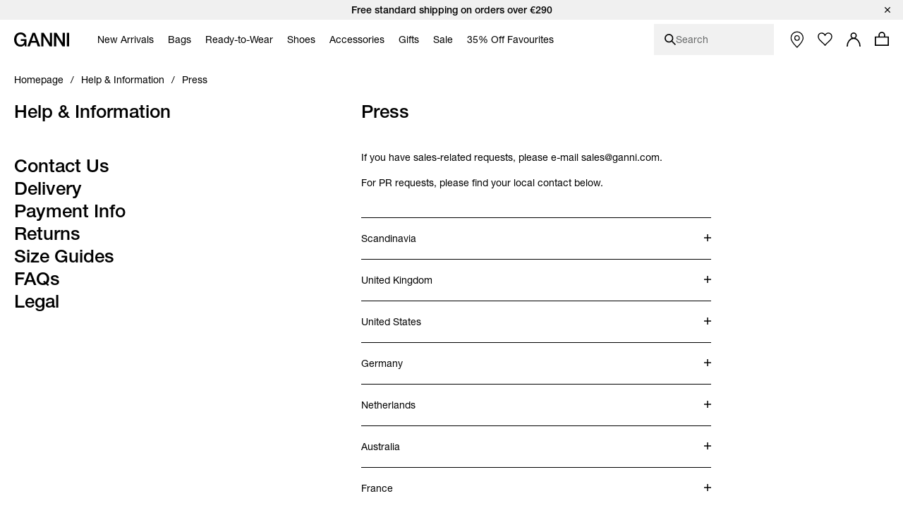

--- FILE ---
content_type: text/html;charset=UTF-8
request_url: https://www.ganni.com/en-nl/press-showrooms.html
body_size: 44273
content:












<!DOCTYPE html>
<html
lang="en"
class="en-nl"
style="


"
>
<head>

<link rel="dns-prefetch preconnect" href="https://cdn.cquotient.com/js/v2" crossorigin="crossorigin" >
<link rel="dns-prefetch preconnect" href="https://p.cquotient.com" crossorigin="crossorigin" >
<link rel="dns-prefetch preconnect" href="https://www.google-analytics.com" crossorigin="crossorigin" >
<meta charset=UTF-8>
<meta http-equiv="x-ua-compatible" content="ie=edge">
<meta name="viewport" content="width=device-width, initial-scale=1">














    



    <title>GANNI Press: PR &amp; Sales Contacts</title>



<meta name="description"
	  content="Find GANNI press and sales contacts here. For PR inquiries, connect with your local media representative.
      "/>


<style>
    footer {
        visibility: hidden;
    }
</style>
<link rel="preload" href="/on/demandware.static/Sites-ganni-Site/-/en_NL/v1764735150872/css/global.css" as="style" />
<link rel="stylesheet" href="/on/demandware.static/Sites-ganni-Site/-/en_NL/v1764735150872/css/global.css" data-test="Page-Show" />

    <link rel="stylesheet" data-resource-load-type="postponed" data-resource-href="/on/demandware.static/Sites-ganni-Site/-/en_NL/v1764735150872/css/postponed.css" data-test="Page-Show" />





<script>
    window.analyticsProperties = {"event.minicart.open":"mini_cart_open","event.minicart.close":"mini_cart_close","event.minicart.remove":"mini_cart_remove","event.minicart.checkout":"mini_cart_checkout","event.minicart.basket":"mini_cart_view_basket","event.minicart.promoApplied":"mini_cart_promocode_applied","event.minicart.promoFailed":"invalid_coupon","event.search.results":"full_search","event.search.open":"mini_search_open","event.search.click":"mini_search_click","event.search.close":"mini_search_close","event.search.empty":"no_search_results","event.search.viewItemList":"view_item_list","event.product.viewItem":"view_item","event.product.info":"PDP_more_info","event.product.openPickup":"find_in_store_open","event.product.openSizeGuide":"size_guide_open","event.product.clickSizeGuide":"size_guide_click","event.product.clickNotifyMe":"oos_notify_me_click","event.product.clickWaitlistBtn":"waitlist_btn_click","event.product.submitPickup":"find_in_store_complete","event.product.submitWaitList":"event.product.submitWaitList","event.product.addToCart":"add_to_cart","event.cart.view":"view_cart","event.cart.removeProduct":"remove_from_cart","event.listing.applySort":"sorting","event.listing.openFilters":"filters_opened","event.listing.appliedFilters":"filters_applied","event.listing.viewProducts":"filters_view_products","event.listing.clearFilters":"filters_clear_selection","event.checkout.personal":"checkout_personal_info","event.checkout.begin":"begin_checkout","event.checkout.delivery":"checkout_delivery","event.checkout.delivery.submit":"add_shipping_info","event.checkout.payment.submit":"add_payment_info","event.checkout.payment.error":"payment_error","event.checkout.purchase":"purchase","event.tile.selectItem":"select_item","event.other.changeCart":"cart_changes","event.other.changeCart.action.size":"size","event.other.changeCart.action.quantity":"quantity","event.other.clickNavigation":"menu_click","event.other.changeLocale":"selector_country","event.other.changeLanguage":"selector_language","event.other.checkoutOverlay":"checkout_overlay","event.other.checkoutOverlay.clicktype.login":"log in","event.other.checkoutOverlay.clicktype.close":"close","event.other.submitNewsletter":"newsletter_signup","event.other.submitNewsletter.formtype.footer":"footer","event.other.submitNewsletter.formtype.oos":"oos_form","event.other.submitNewsletter.formtype.signupform":"sign_up_form","event.promotion.select":"select_promotion","event.giftcard.balance.successful":"giftcard_check_balance_successful","event.giftcard.balance.failed":"giftcard_check_balance_unsuccessful","event.giftcard.balance.another":"giftcard_check_another_balance","event.account.login":"login","event.account.password.forgot":"reset_your_password_start","event.account.password.reset":"reset_your_password_success","event.account.track.order":"track_your_order","event.account.menu.click":"my_account_menu","event.account.create":"sign_up","value.product.readMore":"Read more","value.product.tab1":"Details","value.product.tab2":"Free Shipping","value.product.tab3":"Size & Fit","value.product.tab4":"Care Guide","value.product.tab5":"Sustainability","value.product.tab6":"Complete The Look","value.product.tab7":"Collection {0}","value.sizeguide.tab1":"Fit","value.sizeguide.tab2":"Product Measurement","value.sizeguide.tab3":"Size Chart","value.sizeguide.tab4":"How To Measure","value.search.productClick":"suggested_products","value.search.seeAllResults":"see_all_results","value.search.suggestedSearches":"suggested_searches","analytics.listName.default":"Product Listing","analytics.listName.plp":"PLP","analytics.listName.search":"Search Results","analytics.listName.carousel":"Carousel","analytics.listName.search.flyout":"Search Flyout","analytics.listName.wishlist.page":"Wishlist","analytics.listName.wishlist.carousel":"Wishlist carousel","analytics.location.carousel":"carousel","analytics.location.search.flyout":"searchFlyout","event.wishlist.add":"add_to_wishlist","event.wishlist.error":"wishlist_error","event.wishlist.location":"wishlist","event.overlay.open":"overlay_open","event.overlay.type.notifyme":"notifyme","event.overlay.type.waitlist":"waitlist","event.overlay.success":"overlay_success"};
</script>





<!-- TEMPLATENAME: seo.isml -->








	<link rel="canonical" href="https://www.ganni.com/en-nl/press-showrooms.html" />






	<link rel="alternate" href="https://www.ganni.com/us/press-showrooms.html" hreflang="en-us" />

	<link rel="alternate" href="https://www.ganni.com/en-ph/press-showrooms.html" hreflang="en-ph" />

	<link rel="alternate" href="https://www.ganni.com/en-vn/press-showrooms.html" hreflang="en-vn" />

	<link rel="alternate" href="https://www.ganni.com/en-rs/press-showrooms.html" hreflang="en-rs" />

	<link rel="alternate" href="https://www.ganni.com/en-jp/press-showrooms.html" hreflang="en-jp" />

	<link rel="alternate" href="https://www.ganni.com/en-hk/press-showrooms.html" hreflang="en-hk" />

	<link rel="alternate" href="https://www.ganni.com/en-tw/press-showrooms.html" hreflang="en-tw" />

	<link rel="alternate" href="https://www.ganni.com/en-is/press-showrooms.html" hreflang="en-is" />

	<link rel="alternate" href="https://www.ganni.com/en-cl/press-showrooms.html" hreflang="en-cl" />

	<link rel="alternate" href="https://www.ganni.com/en-za/press-showrooms.html" hreflang="en-za" />

	<link rel="alternate" href="https://www.ganni.com/en-co/press-showrooms.html" hreflang="en-co" />

	<link rel="alternate" href="https://www.ganni.com/en-my/press-showrooms.html" hreflang="en-my" />

	<link rel="alternate" href="https://www.ganni.com/en-al/press-showrooms.html" hreflang="en-al" />

	<link rel="alternate" href="https://www.ganni.com/en-mx/press-showrooms.html" hreflang="en-mx" />

	<link rel="alternate" href="https://www.ganni.com/en-as/press-showrooms.html" hreflang="en-as" />

	<link rel="alternate" href="https://www.ganni.com/en-ar/press-showrooms.html" hreflang="en-ar" />

	<link rel="alternate" href="https://www.ganni.com/en-pa/press-showrooms.html" hreflang="en-pa" />

	<link rel="alternate" href="https://www.ganni.com/en-cy/press-showrooms.html" hreflang="en-cy" />

	<link rel="alternate" href="https://www.ganni.com/en-pe/press-showrooms.html" hreflang="en-pe" />

	<link rel="alternate" href="https://www.ganni.com/en-th/press-showrooms.html" hreflang="en-th" />

	<link rel="alternate" href="https://www.ganni.com/en-bz/press-showrooms.html" hreflang="en-bz" />

	<link rel="alternate" href="https://www.ganni.com/en-ca/press-showrooms.html" hreflang="en-ca" />

	<link rel="alternate" href="https://www.ganni.com/en-ge/press-showrooms.html" hreflang="en-ge" />

	<link rel="alternate" href="https://www.ganni.com/en-id/press-showrooms.html" hreflang="en-id" />

	<link rel="alternate" href="https://www.ganni.com/en-eg/press-showrooms.html" hreflang="en-eg" />

	<link rel="alternate" href="https://www.ganni.com/en-in/press-showrooms.html" hreflang="en-in" />

	<link rel="alternate" href="https://www.ganni.com/en-uy/press-showrooms.html" hreflang="en-uy" />

	<link rel="alternate" href="https://www.ganni.com/en-ad/press-showrooms.html" hreflang="en-ad" />

	<link rel="alternate" href="https://www.ganni.com/da-fo/press-showrooms.html" hreflang="da-fo" />

	<link rel="alternate" href="https://www.ganni.com/en-fo/press-showrooms.html" hreflang="en-fo" />

	<link rel="alternate" href="https://www.ganni.com/en-sa/press-showrooms.html" hreflang="en-sa" />

	<link rel="alternate" href="https://www.ganni.com/en-nz/press-showrooms.html" hreflang="en-nz" />

	<link rel="alternate" href="https://www.ganni.com/en-bm/press-showrooms.html" hreflang="en-bm" />

	<link rel="alternate" href="https://www.ganni.com/en-bs/press-showrooms.html" hreflang="en-bs" />

	<link rel="alternate" href="https://www.ganni.com/en-br/press-showrooms.html" hreflang="en-br" />

	<link rel="alternate" href="https://www.ganni.com/en-qa/press-showrooms.html" hreflang="en-qa" />

	<link rel="alternate" href="https://www.ganni.com/en-ma/press-showrooms.html" hreflang="en-ma" />

	<link rel="alternate" href="https://www.ganni.com/en-sg/press-showrooms.html" hreflang="en-sg" />

	<link rel="alternate" href="https://www.ganni.com/en/press-showrooms.html" hreflang="x-default" />

	<link rel="alternate" href="https://www.ganni.com/fr-fr/press-showrooms.html" hreflang="fr-fr" />

	<link rel="alternate" href="https://www.ganni.com/en-cz/press-showrooms.html" hreflang="en-cz" />

	<link rel="alternate" href="https://www.ganni.com/de/press-showrooms.html" hreflang="de" />

	<link rel="alternate" href="https://www.ganni.com/en-nl/press-showrooms.html" hreflang="en-nl" />

	<link rel="alternate" href="https://www.ganni.com/en-ro/press-showrooms.html" hreflang="en-ro" />

	<link rel="alternate" href="https://www.ganni.com/en-pl/press-showrooms.html" hreflang="en-pl" />

	<link rel="alternate" href="https://www.ganni.com/da/press-showrooms.html" hreflang="da" />

	<link rel="alternate" href="https://www.ganni.com/en-de/press-showrooms.html" hreflang="en-de" />

	<link rel="alternate" href="https://www.ganni.com/en-no/press-showrooms.html" hreflang="en-no" />

	<link rel="alternate" href="https://www.ganni.com/en-bg/press-showrooms.html" hreflang="en-bg" />

	<link rel="alternate" href="https://www.ganni.com/en-pt/press-showrooms.html" hreflang="en-pt" />

	<link rel="alternate" href="https://www.ganni.com/en-be/press-showrooms.html" hreflang="en-be" />

	<link rel="alternate" href="https://www.ganni.com/en-fi/press-showrooms.html" hreflang="en-fi" />

	<link rel="alternate" href="https://www.ganni.com/en-kr/press-showrooms.html" hreflang="en-kr" />

	<link rel="alternate" href="https://www.ganni.com/en-es/press-showrooms.html" hreflang="en-es" />

	<link rel="alternate" href="https://www.ganni.com/en-gr/press-showrooms.html" hreflang="en-gr" />

	<link rel="alternate" href="https://www.ganni.com/en-it/press-showrooms.html" hreflang="en-it" />

	<link rel="alternate" href="https://www.ganni.com/fr-ch/press-showrooms.html" hreflang="fr-ch" />

	<link rel="alternate" href="https://www.ganni.com/en-au/press-showrooms.html" hreflang="en-au" />

	<link rel="alternate" href="https://www.ganni.com/en-at/press-showrooms.html" hreflang="en-at" />

	<link rel="alternate" href="https://www.ganni.com/en-sk/press-showrooms.html" hreflang="en-sk" />

	<link rel="alternate" href="https://www.ganni.com/nb-no/press-showrooms.html" hreflang="nb-no" />

	<link rel="alternate" href="https://www.ganni.com/en-ie/press-showrooms.html" hreflang="en-ie" />

	<link rel="alternate" href="https://www.ganni.com/en-gb/press-showrooms.html" hreflang="en-gb" />

	<link rel="alternate" href="https://www.ganni.com/de-ch/press-showrooms.html" hreflang="de-ch" />

	<link rel="alternate" href="https://www.ganni.com/en-ee/press-showrooms.html" hreflang="en-ee" />

	<link rel="alternate" href="https://www.ganni.com/en-ch/press-showrooms.html" hreflang="en-ch" />

	<link rel="alternate" href="https://www.ganni.com/sv-se/press-showrooms.html" hreflang="sv-se" />

	<link rel="alternate" href="https://www.ganni.com/en-ae/press-showrooms.html" hreflang="en-ae" />

	<link rel="alternate" href="https://www.ganni.com/en-hr/press-showrooms.html" hreflang="en-hr" />

	<link rel="alternate" href="https://www.ganni.com/en-lv/press-showrooms.html" hreflang="en-lv" />

	<link rel="alternate" href="https://www.ganni.com/en-lu/press-showrooms.html" hreflang="en-lu" />

	<link rel="alternate" href="https://www.ganni.com/en-lt/press-showrooms.html" hreflang="en-lt" />

	<link rel="alternate" href="https://www.ganni.com/en-dk/press-showrooms.html" hreflang="en-dk" />

	<link rel="alternate" href="https://www.ganni.com/en-hu/press-showrooms.html" hreflang="en-hu" />

	<link rel="alternate" href="https://www.ganni.com/de-at/press-showrooms.html" hreflang="de-at" />

	<link rel="alternate" href="https://www.ganni.com/en-fr/press-showrooms.html" hreflang="en-fr" />

	<link rel="alternate" href="https://www.ganni.com/en-se/press-showrooms.html" hreflang="en-se" />

	<link rel="alternate" href="https://www.ganni.com/fr-be/press-showrooms.html" hreflang="fr-be" />

	<link rel="alternate" href="https://www.ganni.com/en-si/press-showrooms.html" hreflang="en-si" />








	
		<meta property="og:title" content="GANNI Press: PR &amp; Sales Contacts" />
	
	
		<meta property="og:type" content="website" />
	
	
	
		<meta property="og:image" content="https://www.ganni.com/on/demandware.static/-/Sites/default/dwcfb5b867/25-3-url.jpg" />
	
	
		<meta property="og:description" content="Find GANNI press and sales contacts here. For PR inquiries, connect with your local media representative." />
	
	
		<meta property="og:site_name" content="Ganni a/s" />
	

	
	
		<meta itemprop="name" content="GANNI Press: PR &amp; Sales Contacts" />
	
	
		<meta itemprop="description" content="Find GANNI press and sales contacts here. For PR inquiries, connect with your local media representative." />
	
	
		<meta itemprop="image" content="https://www.ganni.com/on/demandware.static/-/Sites/default/dwcfb5b867/25-3-url.jpg" />
	

	
	
		<meta name="twitter:card" content="summary" />
	
	
		<meta name="twitter:title" content="GANNI Press: PR &amp; Sales Contacts" />
	
	
		<meta name="twitter:description" content="Find GANNI press and sales contacts here. For PR inquiries, connect with your local media representative." />
	
	
		<meta name="twitter:site" content="@ganni" />
	
	
		<meta name="twitter:image:src" content="https://www.ganni.com/on/demandware.static/-/Sites/default/dwcfb5b867/25-3-url.jpg" />
	






<meta name="CurrentPipelineName" content="Page-Show" />


<link rel="icon" type="image/png" href="/on/demandware.static/Sites-ganni-Site/-/default/dw7a7c42fe/images/favicon.ico" />



<script>
window.dataLayer = window.dataLayer || [];
var analytics = {
event: "genericInfo",
bu: "NL",
pageCategory: "Content page"
};
window.dataLayer.push(analytics);
</script>

<!-- Google Tag Manager -->
<script>(function(w,d,s,l,i){w[l]=w[l]||[];w[l].push({'gtm.start':new Date().getTime(),event:'gtm.js'});var f=d.getElementsByTagName(s)[0],j=d.createElement(s);j.async=true;j.src="https://tracking.ganni.com/ddjnqqrhmkibe.js?"+i;f.parentNode.insertBefore(j,f);})(window,document,'script','dataLayer','473jr=aWQ9R1RNLU5OQzhXUDI%3D&apiKey=f0cd9d4f');</script>
<!-- End Google Tag Manager -->





<meta name="google-site-verification" content="T5Os7WWjfLkdib9mivDZyybxT2UEHU4M1LNs_oVvxSQ" />


<meta name="google-site-verification" content="41qvBrxdkd7pmxEL9nK2raQt9QzU1Y-KXqXiHUj5mm8" />





<script>
    if ('serviceWorker' in navigator) {
        window.addEventListener('load', function() {
            navigator.serviceWorker.register('/worker.js')
                .then(function(registration) {
                    console.log('[Service Worker] Registered ! ');
                });
        });
    }
</script>

<script>
    window.universal_variable = {};
</script>
<!--[if gt IE 9]><!-->
    
<!--<![endif]-->

<!--[ZenDesk script start]><!-->

<!--[ZenDesk script end]><!-->
<!--[VoCast script start]><!-->
<script type="text/javascript" src="https://presscloud.com/nr/lib/iframe-resizer/js/iframeResizer.min.js" defer></script>
<script>
    window.addEventListener("hashchange", function(){
        let elem = document.getElementById('digitalshowroom');
        if (elem) {
            elem.contentWindow.postMessage("route=" + location.hash, "*");
        }
    });

    reportDimentions = function(event){
        let element = document.getElementById('digitalshowroom')
        if (element) {
            var bounding = element.getBoundingClientRect();
            var elementWidth = parseInt(element.style.width, 10);
            var elementHeight = parseInt(element.style.height, 10);

            // Calculate the rect of the iframe that is currently visible on screen
            var visibleTop = bounding.top < 0 ? -bounding.top : 0;
            var visibleLeft = bounding.left < 0 ? -bounding.left : 0;
            var visibleWidth =  window.innerWidth - (bounding.left > 0 ? bounding.left : 0);
            if (visibleWidth > elementWidth) visibleWidth = elementWidth
            
            var visibleHeight = window.innerHeight - (bounding.top > 0 ? bounding.top : 0);
            if (visibleHeight > elementHeight) visibleHeight = elementHeight

            var visibleRect = { top: visibleTop, left: visibleLeft, width: visibleWidth, height: visibleHeight }
            document.getElementById('digitalshowroom').contentWindow.postMessage( { message: 'scroll', visibleRect: visibleRect } , "*");
        }
    }

    window.addEventListener("scroll", event =>reportDimentions(event));
    window.addEventListener("resize", event =>reportDimentions(event));

    document.addEventListener("DOMContentLoaded", function(event) {
        let elem = document.getElementById('digitalshowroom');
        if (elem) {
            elem.src = 'https://gannipress.presscloud.com/digitalshowroom' + location.hash;
        }
        let iframes = iFrameResize( { scrolling: true, checkOrigin: false, heightCalculationMethod: 'taggedElement'}, '#digitalshowroom');
        reportDimentions(event);
    });

    window.addEventListener("message", function(event){
        if (event.data && typeof event.data === 'string') {
            let routeString = "routeChanged="
            let hasRouteChanged = event.data.indexOf(routeString)

            if (hasRouteChanged !== -1) {
                let routeHash = "#"+ event.data.substring(routeString.length)
                if (routeHash !== location.hash) {
                    // console.info("Updating location.hash to '" + routeHash + "' (now:'"+location.hash+"') as instructed by message from iframe");
                    location.hash = routeHash
                }                   
            }
        }
    }, false);
</script>

<script type="text/javascript">
    window.addEventListener("hashchange", function(){
        let elem = document.getElementById('digitalwholesale');
        if (elem) {
            elem.contentWindow.postMessage("route=" + location.hash, "*");
        }
    });

    reportDimentions = function(event){
        let element = document.getElementById('digitalwholesale')
        if (element) {
            var bounding = element.getBoundingClientRect();
            var elementWidth = parseInt(element.style.width, 10);
            var elementHeight = parseInt(element.style.height, 10);

            var visibleTop = bounding.top < 0 ? -bounding.top : 0;
            var visibleLeft = bounding.left < 0 ? -bounding.left : 0;
            var visibleWidth =  window.innerWidth - (bounding.left > 0 ? bounding.left : 0);
            if (visibleWidth > elementWidth) visibleWidth = elementWidth;
            
            var visibleHeight = window.innerHeight - (bounding.top > 0 ? bounding.top : 0);
            if (visibleHeight > elementHeight) visibleHeight = elementHeight;

            var visibleRect = { top: visibleTop, left: visibleLeft, width: visibleWidth, height: visibleHeight };
            document.getElementById('digitalwholesale').contentWindow.postMessage( { message: 'scroll', visibleRect: visibleRect } , "*");
        }
    }

    window.addEventListener("scroll", event =>reportDimentions(event));
    window.addEventListener("resize", event =>reportDimentions(event));

    document.addEventListener("DOMContentLoaded", function(event) {
        let elem = document.getElementById('digitalwholesale');
        if (elem) {
            elem.src = 'https://ganniwholesale.presscloud.com/digitalshowroom' + location.hash;
        }
        var iframes = iFrameResize( { scrolling: true, checkOrigin: false, heightCalculationMethod: 'taggedElement'}, '#digitalwholesale');
        reportDimentions(event);
    });

    window.addEventListener("message", function(event){
        if (event.data && typeof event.data === 'string') {
            let routeString = "routeChanged="
            let hasRouteChanged = event.data.indexOf(routeString)

            if (hasRouteChanged !== -1) {
                let routeHash = "#"+ event.data.substring(routeString.length)
                if (routeHash !== location.hash) {
                    location.hash = routeHash
                }                   
            }
        }
    }, false);
</script>
<!--[VoCast script end]><!-->

<!-- START Rakuten Marketing Tracking -->
  <script type="text/javascript">
    (function (url) {
      /*Tracking Bootstrap Set Up DataLayer objects/properties here*/
      if(!window.DataLayer){
        window.DataLayer = {};
      }
      if(!DataLayer.events){
        DataLayer.events = {};
      }
      DataLayer.events.SPIVersion = DataLayer.events.SPIVersion || "3.4";
      DataLayer.events.SiteSection = "1";

      var loc, ct = document.createElement("script");
      ct.type = "text/javascript";
      ct.async = true; ct.src = url; loc = document.getElementsByTagName('script')[0];
      loc.parentNode.insertBefore(ct, loc);
      }(document.location.protocol + "//tag.rmp.rakuten.com/122240.ct.js"));
  </script>
<!-- END Rakuten Marketing Tracking -->

<script src="https://cdn.noibu.com/collect.js"></script>



<script type="text/javascript" src="https://try.abtasty.com/84794e12645a825d6be6cb4d78a5cd78.js"></script>

<!-- Klarna placement -->
<script async src="https://js.klarna.com/web-sdk/v1/klarna.js" data-client-id="45ece6aa-13e3-5cc5-a80b-665145f5aea1"></script>




<link rel="preload" href="/on/demandware.static/Sites-ganni-Site/-/en_NL/v1764735150872/js/critical.js" as="script" />
<script src="/on/demandware.static/Sites-ganni-Site/-/en_NL/v1764735150872/js/critical.js"></script>
<script defer data-resource-load-type="postponed" data-resource-src="/on/demandware.static/Sites-ganni-Site/-/en_NL/v1764735150872/js/global.js"></script>

    <script
        
            defer data-resource-load-type="postponed" data-resource-src="/on/demandware.static/Sites-ganni-Site/-/en_NL/v1764735150872/js/pageExperience.js"
        
        
    ></script>




<svg aria-hidden="true" focusable="false" class="d-none">
    <defs>
        
<symbol id="icon-close" viewBox="0 0 24 24">
    <path d="M24 1.2L22.8 0 12 10.8 1.2 0 0 1.2 10.8 12 0 22.8 1.2 24 12 13.2 22.8 24l1.2-1.2L13.2 12z"/>
</symbol>

<symbol id="icon-checkmark" viewBox="0 0 10 8">
    <path d="M8.63179 0C7.11348 1.5216 5.36646 3.26408 3.78772 4.84406L1.24748 2.68109L0 4.15494L3.21932 6.89136L3.8984 7.46982L4.52716 6.83602C6.24258 5.11692 8.28148 3.08542 10 1.36318L8.63179 0Z"/>
</symbol>

<symbol id="icon-plus" viewBox="0 0 11 11">
    <path fill-rule="evenodd" clip-rule="evenodd" d="M6 0H5V5H0V6H5V11H6V6H11V5H6V0Z"/>
</symbol>

<symbol id="icon-minus" viewBox="0 0 11 11">
    <rect y="5" width="11" height="1" fill="#111111"/>
</symbol>

<symbol id="icon-arrow-down" viewBox="0 0 12 18">
    <path d="M1 1L6 6L11 1" stroke="#111111"/>
</symbol>

<symbol id="icon-arrow-left" viewBox="0 0 16 16">
    <path d="M10.6992 13.771L4.40547 7.51184L10.6992 1.25268" stroke="black" stroke-width="1.48482" stroke-linecap="round"/>
</symbol>

<symbol id="icon-arrow-submit" viewBox="0 0 9 17">
    <path d="M0.744263 1.46484L8.08231 8.80289L0.744261 16.1409" stroke="#ffffff" stroke-width="1.16667" stroke-linecap="round"/>
</symbol>

<symbol id="icon-heart" viewBox="0 0 16 14">
    <path d="M4.4911 0.955224C4.98027 0.955224 5.86486 1.17868 7.29984 2.52372L8.01114 3.19112L8.71155 2.51332C9.70787 1.54952 10.7674 0.950933 11.4779 0.950933C12.4357 0.950933 13.1904 1.26285 13.9265 1.9621C14.6198 2.62125 15.0022 3.49759 15.0022 4.42955C15.0022 5.36216 14.6206 6.23916 13.9194 6.90524C13.8623 6.96069 10.8479 10.0587 8.32157 12.6549C8.20258 12.7627 8.06626 12.7795 7.9948 12.7795C7.92334 12.7795 7.78851 12.7633 7.67018 12.659C7.0546 12.007 2.5932 7.28251 2.07449 6.78839C1.38002 6.12858 0.998298 5.25159 0.998298 4.31914C0.998298 3.38735 1.38068 2.51068 2.07499 1.85104C2.74982 1.20822 3.54034 0.955224 4.4911 0.955224ZM4.4911 0.00445602C3.2974 0.00445602 2.2453 0.344429 1.36946 1.17852C-0.456487 2.91254 -0.456487 5.7254 1.36946 7.46075C1.89048 7.95684 6.95029 13.3177 6.95029 13.3177C7.23878 13.5928 7.61704 13.7298 7.99447 13.7298C8.37191 13.7298 8.74918 13.5928 9.03749 13.3177C9.03749 13.3177 14.5716 7.62892 14.6305 7.57182C16.4565 5.83598 16.4565 3.02312 14.6305 1.28909C13.725 0.427441 12.7122 0 11.4777 0C10.2985 0 8.9827 0.895481 8.00008 1.84625C6.98611 0.895646 5.71121 0.00445602 4.4911 0.00445602Z" fill="#111111"/>
</symbol>

<symbol id="icon-apple" viewBox="0 0 13 15">
    <path d="M10.3168 7.95385C10.3381 10.2195 12.3309 10.9735 12.3529 10.9831C12.3361 11.0363 12.0345 12.0575 11.3031 13.1124C10.6707 14.0245 10.0145 14.9332 8.98067 14.952C7.96485 14.9704 7.6382 14.3575 6.47683 14.3575C5.31581 14.3575 4.9529 14.9332 3.99131 14.9704C2.99342 15.0077 2.23354 13.9842 1.59596 13.0755C0.293155 11.2168 -0.702458 7.82316 0.634399 5.5324C1.29852 4.3948 2.48536 3.67443 3.77356 3.65596C4.75346 3.63751 5.67837 4.30653 6.2774 4.30653C6.87605 4.30653 8.00001 3.50198 9.18159 3.62014C9.67624 3.64045 11.0647 3.81732 11.9563 5.10521C11.8845 5.14916 10.2996 6.05969 10.3168 7.95386V7.95385ZM8.40767 2.39041C8.93746 1.75756 9.29404 0.876576 9.19676 0C8.43311 0.0302881 7.50969 0.50218 6.96195 1.13468C6.47106 1.69479 6.04115 2.59129 6.15715 3.45051C7.00832 3.5155 7.87786 3.02367 8.40767 2.39042" fill="black"/>
</symbol>

<symbol id="icon-trash" viewBox="0 0 20 20">
    <g>
        <path d="M15.16,6.77l-1.04,11.5H6.24L5.2,6.77H15.16 M16.26,5.77H4.11l1.21,13.5h9.72L16.26,5.77L16.26,5.77z"/>
    </g>
    <rect x="3.77" y="3.08" width="12.82" height="2.03"/>
    <path d="M11.48,4.43h-2.6c-0.28,0-0.5-0.22-0.5-0.5v-1.7c0-0.27,0.22-0.5,0.5-0.5h2.6c0.27,0,0.5,0.22,0.5,0.5v1.7
        C11.98,4.2,11.76,4.43,11.48,4.43z"/>
    <g>
        <path d="M10.33,16.58h-0.3c-0.23,0-0.42-0.19-0.42-0.42V8.44c0-0.23,0.19-0.42,0.42-0.42h0.3c0.23,0,0.42,0.19,0.42,0.42v7.71
            C10.75,16.39,10.56,16.58,10.33,16.58z"/>
        <path d="M12.61,16.58h-0.3c-0.23,0-0.42-0.19-0.42-0.42V8.44c0-0.23,0.19-0.42,0.42-0.42h0.3c0.23,0,0.42,0.19,0.42,0.42v7.71
            C13.03,16.39,12.84,16.58,12.61,16.58z"/>
        <path d="M8.05,16.58h-0.3c-0.23,0-0.42-0.19-0.42-0.42V8.44c0-0.23,0.19-0.42,0.42-0.42h0.3c0.23,0,0.42,0.19,0.42,0.42v7.71
            C8.47,16.39,8.28,16.58,8.05,16.58z"/>
    </g>
</symbol>

<symbol id="icon-location" viewBox="0 0 16 21">
    <path d="M7.501 0C3.358 0 0 3.358 0 7.501c0 3.962 6.683 12.343 6.97 12.704.129.161.324.255.531.255.207 0 .403-.094.532-.255.286-.361 6.97-8.742 6.97-12.704C15.002 3.358 11.642 0 7.5 0zm0 9.547c-1.506 0-2.728-1.221-2.728-2.728 0-1.506 1.222-2.728 2.728-2.728 1.506 0 2.728 1.222 2.728 2.728 0 1.507-1.222 2.728-2.728 2.728z" transform="translate(-376 -570) translate(352 541) translate(24.5 29.25)"></path>
</symbol>

<symbol id="icon-globe" viewBox="0 0 20 20">
    <circle id="Oval" stroke="#FFFFFF" cx="10" cy="10" r="9.5"></circle>
    <ellipse id="Oval-Copy" stroke="#FFFFFF" cx="10" cy="10" rx="5.5" ry="9.5"></ellipse>
    <polygon id="Rectangle" fill="#FFFFFF" transform="translate(10.000000, 10.000000) rotate(90.000000) translate(-10.000000, -10.000000) " points="9.5 0.5 10.5 0.5 10.5 19.5 9.5 19.5"></polygon>
    <polygon id="Rectangle-Copy-4" fill="#FFFFFF" transform="translate(10.000000, 10.000000) rotate(90.000000) translate(-10.000000, -10.000000) " points="9.5 0.5 10.5 0.5 10.5 19.5 9.5 19.5"></polygon>
    <polygon id="Rectangle-Copy-5" fill="#FFFFFF" transform="translate(10.000000, 5.500000) rotate(90.000000) translate(-10.000000, -5.500000) " points="9.5 -3 10.5 -3 10.5 14 9.5 14"></polygon>
    <polygon id="Rectangle-Copy-6" fill="#FFFFFF" transform="translate(10.000000, 14.500000) rotate(90.000000) translate(-10.000000, -14.500000) " points="9.5 6 10.5 6 10.5 23 9.5 23"></polygon>
    <rect id="Rectangle-Copy-3" fill="#FFFFFF" x="9.5" y="0.5" width="1" height="19"></rect>
</symbol>

<symbol id="icon-smile" viewBox="0 0 19 19">
    <g id="Nav-finals" stroke="none" stroke-width="1" fill="none" fill-rule="evenodd">
        <g id="Header-MB-NEW-ICONS" transform="translate(-219.000000, -80.000000)">
            <g id="Group-13" transform="translate(220.000000, 81.000000)">
                <path d="M16.611047,8.33344512 C16.5961298,12.9203712 12.8648172,16.6266778 8.27721523,16.6111822 C3.69028915,16.5955891 -0.015341568,12.8642765 0.00015402658,8.2773504 C0.015747072,3.69042432 3.74638387,-0.01588224 8.33330995,0.000284883516 C12.9209119,0.0152064 16.6265426,3.74651904 16.611047,8.33344512 Z" id="Stroke-1" stroke="#ffffff" stroke-width="1.35168"></path>
                <path d="M11.1112151,6.52503245 C11.2132669,7.98957773 10.8212797,9.20946893 10.2360023,9.25001933 C9.65004902,9.29124557 9.09248102,8.13758669 8.99042918,6.67304141 C8.8877015,5.20917197 9.28036454,3.98860493 9.86564198,3.94805453 C10.4515953,3.90682829 11.0091633,5.06116301 11.1112151,6.52503245" id="Fill-3" fill="#ffffff"></path>
                <path d="M7.39936666,6.783744 C7.5014185,8.24828928 7.1094313,9.46885632 6.52415386,9.50940672 C5.93820058,9.54995712 5.38063258,8.39629824 5.27858074,6.9324288 C5.17585306,5.46788352 5.5685161,4.24731648 6.15379354,4.20676608 C6.73974682,4.16621568 7.29731482,5.31987456 7.39936666,6.783744" id="Fill-5" fill="#ffffff"></path>
                <path d="M13.0974413,9.0494976 C13.0089062,11.5244237 11.1084442,13.2201062 8.69231616,13.4133965 C7.52243712,13.5080141 6.36337152,13.2566016 5.432064,12.5152051 C4.5163008,11.7866496 3.91209984,10.7276083 3.48767232,9.65505024 C3.25112832,9.05490432 2.27048448,9.3164544 2.51040768,9.92403456 C3.02674944,11.231785 3.7390848,12.4807373 4.8677376,13.351895 C6.00382464,14.2291354 7.42714368,14.5582694 8.845056,14.4136397 C11.764009,14.1149184 14.0037427,12.0475238 14.1112013,9.0494976 C14.1348557,8.397312 13.1210957,8.39798784 13.0974413,9.0494976" id="Fill-7" fill="#ffffff"></path>
            </g>
        </g>
    </g>
</symbol>

<symbol id="icon-filter" viewBox="0 0 19 9">
    <path d="M7.38889 8.83366H11.6111V7.38921H7.38889V8.83366ZM0 0.166992V1.61144H19V0.166992H0ZM3.16667 5.22255H15.8333V3.7781H3.16667V5.22255Z" fill="black"/>
</symbol>

<symbol id="icon-logo" viewBox="0 0 643 164">
    <path d="M144.44,78.16H78.5v20.92h40.84c-0.08,6.13-1.12,12.2-3.09,18c-1.74,5.17-4.64,9.87-8.47,13.76c-3.9,3.86-8.61,6.81-13.78,8.64c-6.02,2.07-12.36,3-18.72,2.75c-8.37,0-15.6-1.69-21.69-5.06c-5.96-3.26-11.06-7.9-14.86-13.54c-3.92-5.88-6.79-12.4-8.48-19.27c-3.66-14.44-3.66-29.56,0-44c1.69-6.86,4.56-13.38,8.48-19.27c3.8-5.65,8.91-10.3,14.88-13.57c6.09-3.37,13.32-5.06,21.69-5.06c4.84-0.01,9.66,0.66,14.31,2c4.42,1.26,8.59,3.27,12.33,5.94c7.69,5.49,12.72,13.96,13.87,23.34h26.86c-0.83-8.22-3.38-16.17-7.48-23.34c-3.81-6.57-8.91-12.3-15-16.84c-6.2-4.57-13.16-8.01-20.56-10.15C91.73,1.11,83.53-0.04,75.3,0C63.56,0,53.02,2.2,43.7,6.61c-9.07,4.2-17.15,10.27-23.7,17.83c-6.57,7.71-11.61,16.6-14.83,26.2C1.69,60.85-0.06,71.57,0,82.35C-0.07,93.21,1.68,104,5.17,114.27c3.22,9.6,8.26,18.5,14.83,26.2c6.53,7.55,14.62,13.59,23.7,17.73c9.33,4.32,19.87,6.48,31.6,6.49c9.54,0,17.98-1.61,25.32-4.84c7.34-3.23,14.67-9.03,22-17.4l2.78,18.5h19V78.16H144.44zM305.31,161L244.76,3.74h-29.29L155.14,161h28.41l14.75-41.62h62.75L275.8,161H305.31z M253.78,98.42h-48l23.78-67.59h0.66L253.78,98.42L253.78,98.42z M316.42,160.95h26.2V45.36h0.66l71.55,115.59h29.07V3.74h-26.2v115.82h-0.44L345.48,3.74h-29.06V160.95L316.42,160.95z M466.35,160.95h26.2V45.36h0.66l71.56,115.59h29.07V3.74h-26.21v115.82h-0.44L495.42,3.74h-29.07V160.95L466.35,160.95z M616.36,160.95h27.52V3.74h-27.52V160.95L616.36,160.95z"></path>
</symbol>

<symbol id="icon-login" viewBox="0 0 19 19">
    <g id="Nav-finals" stroke="none" stroke-width="1" fill="none" fill-rule="evenodd">
        <g id="Header-MB-NEW-ICONS" transform="translate(-219.000000, -80.000000)">
            <g id="Group-13" transform="translate(220.000000, 81.000000)">
                <path d="M16.611047,8.33344512 C16.5961298,12.9203712 12.8648172,16.6266778 8.27721523,16.6111822 C3.69028915,16.5955891 -0.015341568,12.8642765 0.00015402658,8.2773504 C0.015747072,3.69042432 3.74638387,-0.01588224 8.33330995,0.000284883516 C12.9209119,0.0152064 16.6265426,3.74651904 16.611047,8.33344512 Z" id="Stroke-1" stroke="#000" stroke-width="1.35168"></path>
                <path d="M11.1112151,6.52503245 C11.2132669,7.98957773 10.8212797,9.20946893 10.2360023,9.25001933 C9.65004902,9.29124557 9.09248102,8.13758669 8.99042918,6.67304141 C8.8877015,5.20917197 9.28036454,3.98860493 9.86564198,3.94805453 C10.4515953,3.90682829 11.0091633,5.06116301 11.1112151,6.52503245" id="Fill-3" fill="#000"></path>
                <path d="M7.39936666,6.783744 C7.5014185,8.24828928 7.1094313,9.46885632 6.52415386,9.50940672 C5.93820058,9.54995712 5.38063258,8.39629824 5.27858074,6.9324288 C5.17585306,5.46788352 5.5685161,4.24731648 6.15379354,4.20676608 C6.73974682,4.16621568 7.29731482,5.31987456 7.39936666,6.783744" id="Fill-5" fill="#000"></path>
                <path d="M13.0974413,9.0494976 C13.0089062,11.5244237 11.1084442,13.2201062 8.69231616,13.4133965 C7.52243712,13.5080141 6.36337152,13.2566016 5.432064,12.5152051 C4.5163008,11.7866496 3.91209984,10.7276083 3.48767232,9.65505024 C3.25112832,9.05490432 2.27048448,9.3164544 2.51040768,9.92403456 C3.02674944,11.231785 3.7390848,12.4807373 4.8677376,13.351895 C6.00382464,14.2291354 7.42714368,14.5582694 8.845056,14.4136397 C11.764009,14.1149184 14.0037427,12.0475238 14.1112013,9.0494976 C14.1348557,8.397312 13.1210957,8.39798784 13.0974413,9.0494976" id="Fill-7" fill="#000"></path>
            </g>
        </g>
    </g>
</symbol>

<symbol id="icon-search" viewBox="0 0 20 19">
    <g id="Nav-finals" stroke="none" stroke-width="1" fill="none" fill-rule="evenodd">
        <g id="Header-MB-NEW-ICONS" transform="translate(-260.000000, -80.000000)">
            <g id="Group-5" transform="translate(261.000000, 81.000000)">
                <path d="M13.8116014,6.86998118 C13.8116014,10.6269757 10.7351777,13.6716349 6.93966029,13.6716349 C3.14414285,13.6716349 0.067719168,10.6269757 0.067719168,6.86998118 C0.067719168,3.11298662 3.14414285,0.067651584 6.93966029,0.067651584 C10.7351777,0.067651584 13.8116014,3.11298662 13.8116014,6.86998118 Z" id="Stroke-1" stroke="#000000" stroke-width="1.486848"></path>
                <path d="M11.6085658,12.1347748 C13.3711565,13.8135613 15.134423,15.4936996 16.8970138,17.173162 C17.5268966,17.7733079 18.4838861,16.8190218 17.8526515,16.2175242 L12.5642035,11.1784612 C11.9343206,10.5783153 10.9773312,11.5326013 11.6085658,12.1347748" id="Fill-3" fill="#000000"></path>
            </g>
        </g>
    </g>
</symbol>

<symbol id="icon-bag" viewBox="0 0 18 19">
    <g id="Nav-finals" stroke="none" stroke-width="1" fill="none" fill-rule="evenodd">
        <g id="Header-MB-NEW-ICONS" transform="translate(-304.000000, -80.000000)" stroke="#000000" stroke-width="1.275">
            <g id="Group-5" transform="translate(304.000000, 80.000000)">
                <path d="M14.78439,17.45067 L2.33529,17.45067 C1.39774,17.45067 0.63699,16.68992 0.63699,15.75237 L0.63699,5.12397 C0.63699,4.18642 1.39774,3.42567 2.33529,3.42567 L14.78439,3.42567 C15.72279,3.42567 16.48269,4.18642 16.48269,5.12312 L16.48269,15.75237 C16.48269,16.68992 15.72279,17.45067 14.78439,17.45067 Z" id="Stroke-1"></path>
                <path d="M5.585095,3.6125 C5.585095,1.96945 6.917045,0.6375 8.560095,0.6375 C10.203145,0.6375 11.535095,1.96945 11.535095,3.6125" id="Stroke-3"></path>
            </g>
        </g>
    </g>
</symbol>

<symbol id="icon-hamburger" viewBox="0 0 17 13">
    <g id="Nav-finals" stroke="none" stroke-width="1" fill="none" fill-rule="evenodd">
        <g id="Header-MB-NEW-ICONS" transform="translate(-346.000000, -83.000000)" fill="#000000">
            <g id="Group-8" transform="translate(346.000000, 83.000000)">
                <g id="Group-6" transform="translate(0.000186, 0.000270)">
                    <path d="M0.870904497,1.6896 L15.4264706,1.6896 C16.5138971,1.6896 16.5152488,-1.49880108e-13 15.4264706,-1.49880108e-13 L0.870904497,-1.49880108e-13 C-0.215846223,-1.49880108e-13 -0.217873743,1.6896 0.870904497,1.6896" id="Fill-1"></path>
                    <path d="M0.899965617,7.23162317 L15.3974095,7.23162317 C16.484836,7.23162317 16.4861877,5.54202317 15.3974095,5.54202317 L0.899965617,5.54202317 C-0.187460943,5.54202317 -0.188812623,7.23162317 0.899965617,7.23162317" id="Fill-3"></path>
                    <path d="M0.815823537,12.4885094 L15.4815515,12.4885094 C16.5689781,12.4885094 16.5710056,10.7989094 15.4815515,10.7989094 L0.815823537,10.7989094 C-0.270927183,10.7989094 -0.272954703,12.4885094 0.815823537,12.4885094" id="Fill-5"></path>
                </g>
            </g>
        </g>
    </g>
</symbol>

<symbol id="icon-play" viewBox="0 0 40 40">
    <circle id="Oval" fill="#FFFFFF" cx="20" cy="20" r="20"></circle>
    <path d="M25.0471948,11.8278493 C24.9421471,11.7547806 24.8092246,11.7217863 24.6733264,11.7461854 L8.97194052,14.5652087 C8.87146846,14.5832474 8.77892467,14.6316059 8.70674424,14.7037864 C8.60911316,14.8014174 8.56029763,14.9293786 8.56029763,15.0573398 C8.56029763,15.1853009 8.60911316,15.3132621 8.70674424,15.4108931 L21.5891069,28.2932558 C21.6612873,28.3654362 21.7538311,28.4137947 21.8543031,28.4318335 C21.9902014,28.4562326 22.1231239,28.4232382 22.2281716,28.3501695 C22.3332193,28.2771008 22.4103922,28.1639577 22.4347913,28.0280595 L25.0471948,11.8278493 Z" id="Rectangle" stroke="#000000" fill="#000000" transform="translate(16.500000, 20.500000) rotate(45.000000) translate(-16.500000, -20.500000) "></path>
</symbol>

<symbol id="icon-provenance" viewBox="0 0 14 14">
    <path d="M6.38406 0.026533C2.97625 0.319443 0.252021 3.0987 0.0172705 6.51128C-0.0724395 7.7829 0.18856 9.0548 0.77183 10.1883C0.781721 10.2175 0.79584 10.2452 0.81375 10.2704C1.45687 11.4866 2.44387 12.4864 3.65157 13.145C4.85928 13.8037 6.2342 14.0921 7.6048 13.9742C10.9584 13.6908 13.6697 10.9977 13.971 7.6443C14.0642 6.62324 13.9322 5.59413 13.5843 4.62963C13.2364 3.66513 12.6811 2.78872 11.9576 2.06226C11.2341 1.3358 10.36 0.776993 9.3969 0.425243C8.4339 0.073493 7.4054 -0.062607 6.38406 0.026533ZM7.4544 0.631913C10.5895 0.849913 13.1337 3.3821 13.3662 6.51631C13.4518 7.6407 13.2371 8.7677 12.7441 9.7819H4.62902V8.5381C4.90471 8.6325 5.19447 8.6792 5.48586 8.6762C5.92071 8.6762 6.46175 8.5845 7.1129 8.3162C8.5141 7.7388 9.4755 8.2743 9.5163 8.2967C9.5631 8.3243 9.6164 8.339 9.6707 8.3394C9.725 8.3398 9.7785 8.3258 9.8256 8.2988C9.8728 8.2718 9.912 8.2329 9.9393 8.1859C9.9665 8.1389 9.9808 8.0855 9.9808 8.0311V3.98077C9.9808 3.92218 9.9641 3.8648 9.9327 3.81531C9.9014 3.76583 9.8566 3.72628 9.8036 3.70128C9.6152 3.6001 8.4622 3.04392 6.88039 3.69625C5.58702 4.22896 4.87718 3.96009 4.62957 3.8181C4.62828 3.76965 4.61558 3.72218 4.59252 3.67954C4.56946 3.6369 4.53667 3.6003 4.49683 3.5727C4.45698 3.5451 4.41119 3.52727 4.36317 3.52067C4.31515 3.51407 4.26625 3.51888 4.22044 3.5347C4.15854 3.55739 4.10534 3.59895 4.06833 3.65352C4.03132 3.70808 4.01239 3.77288 4.01419 3.83879V9.7819H1.25531C0.767031 8.774 0.55248 7.6555 0.63322 6.53846C0.71395 5.42147 1.08712 4.34537 1.71526 3.41824C2.34339 2.49111 3.20437 1.74557 4.21176 1.25649C5.21914 0.767413 6.33746 0.552013 7.4544 0.631913ZM4.62902 4.59565C4.62892 4.58377 4.63159 4.57204 4.63681 4.56138C4.64203 4.55071 4.64965 4.54141 4.65908 4.53419C4.66852 4.52698 4.6795 4.52207 4.69116 4.51983C4.70282 4.51759 4.71484 4.5181 4.72627 4.5213C5.21589 4.66832 6.00399 4.72421 7.1129 4.26753C8.1084 3.85723 8.8819 4.00872 9.2603 4.13896C9.2904 4.14947 9.3165 4.16913 9.3348 4.1952C9.3531 4.22127 9.3629 4.25242 9.3626 4.2843V7.4705C9.3626 7.4824 9.3599 7.4941 9.3546 7.5048C9.3493 7.5154 9.3416 7.5247 9.3321 7.5319C9.3227 7.5391 9.3117 7.544 9.3 7.5463C9.2883 7.5485 9.2763 7.548 9.2648 7.5448C8.7455 7.4056 7.9021 7.3212 6.87871 7.7438C5.71502 8.2234 5.02194 8.0529 4.71565 7.9115C4.68946 7.899 4.6674 7.8792 4.65205 7.8546C4.63671 7.8299 4.62872 7.8014 4.62902 7.7723V4.59565ZM7.0006 13.3845C5.92113 13.3839 4.8595 13.1095 3.91494 12.587C2.97039 12.0645 2.17378 11.3109 1.59961 10.3968H4.01251V11.4633C4.01068 11.5296 4.02978 11.5947 4.06711 11.6495C4.10444 11.7043 4.15809 11.7459 4.22044 11.7685C4.26693 11.7843 4.31652 11.7888 4.36509 11.7816C4.41367 11.7745 4.45984 11.7558 4.49978 11.7272C4.53971 11.6987 4.57227 11.661 4.59474 11.6173C4.61722 11.5736 4.62896 11.5253 4.62902 11.4761V10.3968H12.4015C11.8273 11.3109 11.0307 12.0644 10.0861 12.5869C9.1416 13.1094 8.08 13.3838 7.0006 13.3845Z"></path>
</symbol>



<symbol id="icon-payment-master" viewBox="0 0 47 32">
    <rect x="0.930159" y="0.275862" width="45.7931" height="31.0508" rx="1.93103" fill="white" stroke="#CAC3BD" stroke-width="0.551724"/>
    <path fill-rule="evenodd" clip-rule="evenodd" d="M17.6337 24.4055V25.5724V26.7392H17.1165V26.4559C16.9524 26.666 16.7035 26.7979 16.3651 26.7979C15.6981 26.7979 15.1752 26.2854 15.1752 25.5724C15.1752 24.8599 15.6981 24.3469 16.3651 24.3469C16.7035 24.3469 16.9524 24.4787 17.1165 24.6889V24.4055H17.6337ZM16.4314 24.8253C15.9836 24.8253 15.7097 25.1623 15.7097 25.5725C15.7097 25.9827 15.9836 26.3196 16.4314 26.3196C16.8592 26.3196 17.148 25.9972 17.148 25.5725C17.148 25.1478 16.8592 24.8253 16.4314 24.8253ZM35.1124 25.5725C35.1124 25.1623 35.3864 24.8253 35.8341 24.8253C36.2625 24.8253 36.5507 25.1478 36.5507 25.5725C36.5507 25.9972 36.2625 26.3196 35.8341 26.3196C35.3864 26.3196 35.1124 25.9827 35.1124 25.5725ZM37.039 23.4684V25.5724V26.7392H36.5212V26.4559C36.3571 26.666 36.1082 26.7979 35.7698 26.7979C35.1028 26.7979 34.5799 26.2854 34.5799 25.5724C34.5799 24.8599 35.1028 24.3469 35.7698 24.3469C36.1082 24.3469 36.3571 24.4787 36.5212 24.6889V23.4684H37.039ZM24.0547 24.8014C24.3879 24.8014 24.6021 25.0065 24.6568 25.3675H23.4224C23.4776 25.0305 23.6861 24.8014 24.0547 24.8014ZM22.8801 25.5724C22.8801 24.8448 23.3677 24.3469 24.0649 24.3469C24.7314 24.3469 25.1894 24.8448 25.1945 25.5724C25.1945 25.6405 25.1894 25.7042 25.1842 25.7674H23.4178C23.4925 26.1876 23.7961 26.3391 24.1293 26.3391C24.368 26.3391 24.622 26.2508 24.8214 26.0949L25.0749 26.4709C24.7861 26.7101 24.458 26.7979 24.0997 26.7979C23.3876 26.7979 22.8801 26.3145 22.8801 25.5724ZM30.31 25.5725C30.31 25.1623 30.584 24.8253 31.0317 24.8253C31.4595 24.8253 31.7483 25.1478 31.7483 25.5725C31.7483 25.9972 31.4595 26.3196 31.0317 26.3196C30.584 26.3196 30.31 25.9827 30.31 25.5725ZM32.236 24.4055V25.5724V26.7392H31.7188V26.4559C31.5541 26.666 31.3058 26.7979 30.9674 26.7979C30.3004 26.7979 29.7775 26.2854 29.7775 25.5724C29.7775 24.8599 30.3004 24.3469 30.9674 24.3469C31.3058 24.3469 31.5541 24.4787 31.7188 24.6889V24.4055H32.236ZM27.3899 25.5724C27.3899 26.2804 27.8923 26.7979 28.6591 26.7979C29.0173 26.7979 29.256 26.7196 29.5146 26.5196L29.2663 26.1094C29.072 26.2463 28.8681 26.3195 28.6437 26.3195C28.2307 26.3145 27.9271 26.0216 27.9271 25.5724C27.9271 25.1231 28.2307 24.8302 28.6437 24.8252C28.8681 24.8252 29.072 24.8984 29.2663 25.0353L29.5146 24.6252C29.256 24.4251 29.0173 24.3469 28.6591 24.3469C27.8923 24.3469 27.3899 24.8643 27.3899 25.5724ZM33.4306 24.688C33.5651 24.483 33.7593 24.346 34.0578 24.346C34.1626 24.346 34.3118 24.3656 34.4263 24.4098L34.2668 24.8881C34.1575 24.844 34.0481 24.8294 33.9433 24.8294C33.6049 24.8294 33.4358 25.044 33.4358 25.4302V26.7384H32.918V24.4047H33.4306V24.688ZM20.1934 24.5911C19.9444 24.4301 19.6015 24.3469 19.2233 24.3469C18.6206 24.3469 18.2327 24.6302 18.2327 25.094C18.2327 25.4746 18.5215 25.7093 19.0536 25.7825L19.2979 25.8166C19.5816 25.8557 19.7155 25.9289 19.7155 26.0608C19.7155 26.2413 19.5263 26.3441 19.1732 26.3441C18.8149 26.3441 18.5563 26.2318 18.382 26.0999L18.1382 26.495C18.4218 26.7001 18.7801 26.7979 19.168 26.7979C19.855 26.7979 20.2532 26.4804 20.2532 26.0362C20.2532 25.626 19.9399 25.4114 19.4221 25.3382L19.1783 25.3036C18.9544 25.2745 18.775 25.2309 18.775 25.0744C18.775 24.9034 18.9442 24.8012 19.2279 24.8012C19.5315 24.8012 19.8254 24.9135 19.9695 25.0012L20.1934 24.5911ZM26.2407 24.688C26.3745 24.483 26.5688 24.346 26.8673 24.346C26.9721 24.346 27.1213 24.3656 27.2358 24.4098L27.0763 24.8881C26.9669 24.844 26.8576 24.8294 26.7528 24.8294C26.4144 24.8294 26.2452 25.044 26.2452 25.4302V26.7384H25.728V24.4047H26.2407V24.688ZM22.4531 24.4055H21.6072V23.6975H21.0843V24.4055H20.6018V24.8694H21.0843V25.9339C21.0843 26.4754 21.2984 26.7979 21.9102 26.7979C22.1347 26.7979 22.3933 26.7297 22.5573 26.6174L22.4081 26.1826C22.2537 26.2703 22.0845 26.3145 21.9501 26.3145C21.6915 26.3145 21.6072 26.158 21.6072 25.9239V24.8694H22.4531V24.4055ZM14.7179 25.2734V26.738H14.195V25.4393C14.195 25.0437 14.0258 24.8241 13.6727 24.8241C13.3292 24.8241 13.0905 25.0392 13.0905 25.4444V26.738H12.5676V25.4393C12.5676 25.0437 12.3939 24.8241 12.0504 24.8241C11.6966 24.8241 11.4677 25.0392 11.4677 25.4444V26.738H10.9453V24.4044H11.4631V24.6922C11.6573 24.4189 11.9057 24.3457 12.1597 24.3457C12.5232 24.3457 12.7818 24.5022 12.9458 24.7609C13.1651 24.4335 13.4784 24.3407 13.782 24.3457C14.3596 24.3508 14.7179 24.7218 14.7179 25.2734Z" fill="#231F20"/>
    <path d="M27.8587 20.4404H20.0195V6.61963H27.8587V20.4404Z" fill="#FF5F00"/>
    <path d="M20.5168 13.5301C20.5168 10.7265 21.8549 8.22916 23.9385 6.61976C22.4148 5.44288 20.4918 4.74044 18.4018 4.74044C13.4541 4.74044 9.44336 8.67566 9.44336 13.5301C9.44336 18.3846 13.4541 22.3198 18.4018 22.3198C20.4918 22.3198 22.4148 21.6174 23.9385 20.4405C21.8549 18.8311 20.5168 16.3337 20.5168 13.5301Z" fill="#EB001B"/>
    <path d="M38.4332 13.5301C38.4332 18.3846 34.4225 22.3198 29.4748 22.3198C27.3849 22.3198 25.4618 21.6174 23.9375 20.4405C26.0217 18.8311 27.3598 16.3337 27.3598 13.5301C27.3598 10.7265 26.0217 8.22916 23.9375 6.61976C25.4618 5.44288 27.3849 4.74044 29.4748 4.74044C34.4225 4.74044 38.4332 8.67566 38.4332 13.5301Z" fill="#F79E1B"/>
</symbol>

<symbol id="icon-payment-visa" viewBox="0 0 47 32">
    <rect x="0.275862" y="0.275862" width="45.7931" height="31.0508" rx="1.93103" fill="white" stroke="#CAC3BD" stroke-width="0.551724"/>
    <path d="M20.5757 21.6737H17.4902L19.4201 10.6123H22.5055L20.5757 21.6737Z" fill="#15195A"/>
    <path d="M31.7616 10.883C31.153 10.6592 30.1877 10.4121 28.9941 10.4121C25.9471 10.4121 23.8013 11.9183 23.7882 14.0716C23.7629 15.6604 25.3244 16.5428 26.4924 17.0725C27.6861 17.6138 28.0919 17.9671 28.0919 18.4496C28.0798 19.1907 27.1273 19.5323 26.239 19.5323C25.0071 19.5323 24.347 19.3562 23.3439 18.9439L22.9376 18.7671L22.5059 21.2502C23.2295 21.5558 24.5628 21.827 25.9471 21.8389C29.1846 21.8389 31.2923 20.356 31.3173 18.0613C31.3296 16.8021 30.5051 15.8373 28.7273 15.0488C27.6482 14.5427 26.9873 14.2014 26.9873 13.6836C26.9999 13.2128 27.5462 12.7306 28.7645 12.7306C29.7675 12.707 30.5045 12.9305 31.0629 13.1542L31.3419 13.2716L31.7616 10.883Z" fill="#15195A"/>
    <path fill-rule="evenodd" clip-rule="evenodd" d="M37.2857 10.6123H39.6723L42.1616 21.6736H39.3047C39.3047 21.6736 39.0251 20.4026 38.9365 20.0143H34.975C34.8604 20.3083 34.3274 21.6736 34.3274 21.6736H31.0898L35.673 11.5301C35.9905 10.8122 36.5497 10.6123 37.2857 10.6123ZM37.0959 14.6599C37.0959 14.6599 36.1181 17.1194 35.864 17.7548H38.4286C38.3018 17.2018 37.7175 14.554 37.7175 14.554L37.5018 13.6009C37.411 13.8464 37.2797 14.1838 37.1911 14.4114C37.1311 14.5657 37.0907 14.6695 37.0959 14.6599Z" fill="#15195A"/>
    <path fill-rule="evenodd" clip-rule="evenodd" d="M11.8934 18.1551L14.9151 10.6123H18.1778L13.3279 21.662H10.065L7.31542 12.0523C6.36594 11.5375 5.28217 11.1234 4.07031 10.8362L4.1211 10.6127H9.08539C9.75828 10.636 10.3043 10.836 10.4819 11.5425L11.5565 16.6045C11.5588 16.6115 11.561 16.6184 11.5632 16.6254L11.8934 18.1551Z" fill="#15195A"/>
</symbol>

<symbol id="icon-payment-amex" viewBox="0 0 47 32">
    <rect x="0.586409" y="0.275862" width="45.7931" height="31.0508" rx="1.93103" fill="#006FCF" stroke="#F3F3F3" stroke-width="0.551724"/>
    <path fill-rule="evenodd" clip-rule="evenodd" d="M9.78963 22.8275V16.3217H17.2397L18.039 17.2851L18.8647 16.3217H45.9066V22.3788C45.9066 22.3788 45.1994 22.821 44.3815 22.8275H29.4079L28.5067 21.8019V22.8275H25.5536V21.0768C25.5536 21.0768 25.1502 21.3212 24.278 21.3212H23.2728V22.8275H18.8015L18.0034 21.8434L17.193 22.8275H9.78963ZM1.10938 11.4183L2.78558 7.79688H5.68441L6.63568 9.82546V7.79688H10.2392L10.8055 9.26308L11.3545 7.79688H27.5305V8.53398C27.5305 8.53398 28.3809 7.79688 29.7784 7.79688L35.0269 7.81387L35.9617 9.81591V7.79688H38.9773L39.8073 8.94688V7.79688H42.8506V14.3027H39.8073L39.0119 13.1489V14.3027H34.5813L34.1358 13.2771H32.9447L32.5064 14.3027H29.5017C28.2992 14.3027 27.5305 13.5806 27.5305 13.5806V14.3027H23.0002L22.101 13.2771V14.3027H5.25497L4.80971 13.2771H3.62242L3.18032 14.3027H1.10938V11.4183ZM1.11915 13.4701L3.37999 8.59882H5.09399L7.35266 13.4701H5.84832L5.43333 12.4947H3.00822L2.59107 13.4701H1.11915ZM4.95411 11.4371L4.21491 9.73252L3.47355 11.4371H4.95411ZM7.50741 13.4697V8.59834L9.59909 8.60554L10.8157 11.7463L12.0031 8.59834H14.0781V13.4697H12.764V9.88027L11.3709 13.4697H10.2184L8.82155 9.88027V13.4697H7.50741ZM14.9783 13.4697V8.59834H19.2665V9.68798H16.3062V10.5212H19.1973V11.5468H16.3062V12.4121H19.2665V13.4697H14.9783ZM20.0264 13.4701V8.59882H22.9508C23.9198 8.59882 24.788 9.1541 24.788 10.1792C24.788 11.0555 24.056 11.62 23.3464 11.6755L25.0755 13.4701H23.4696L21.8939 11.7395H21.3406V13.4701H20.0264ZM22.8424 9.68869H21.3403V10.7142H22.8619C23.1253 10.7142 23.4649 10.5251 23.4649 10.2015C23.4649 9.94991 23.2028 9.68869 22.8424 9.68869ZM26.6661 13.4697H25.3243V8.59834H26.6661V13.4697ZM29.848 13.4697H29.5583C28.157 13.4697 27.3061 12.4465 27.3061 11.054C27.3061 9.62713 28.1474 8.59834 29.9171 8.59834H31.3696V9.75208H29.864C29.1456 9.75208 28.6376 10.2716 28.6376 11.0661C28.6376 12.0094 29.2185 12.4057 30.0555 12.4057H30.4013L29.848 13.4697ZM30.4466 13.4701L32.7075 8.59882H34.4215L36.6801 13.4701H35.1758L34.7608 12.4947H32.3357L31.9185 13.4701H30.4466ZM34.2829 11.4371L33.5437 9.73252L32.8023 11.4371H34.2829ZM36.8349 13.4697V8.59834H38.5057L40.639 11.6589V8.59834H41.9531V13.4697H40.3364L38.149 10.3289V13.4697H36.8349ZM10.6889 21.9944V17.1231H14.9771V18.2127H12.0168V19.046H14.9079V20.0715H12.0168V20.9368H14.9771V21.9944H10.6889ZM31.7009 21.9944V17.1231H35.9891V18.2127H33.0288V19.046H35.9061V20.0715H33.0288V20.9368H35.9891V21.9944H31.7009ZM15.1431 21.9944L17.231 19.5888L15.0933 17.1231H16.749L18.0221 18.6474L19.2995 17.1231H20.8903L18.7807 19.5587L20.8725 21.9944H19.2171L17.981 20.4941L16.7749 21.9944H15.1431ZM21.0291 21.9949V17.1235H23.9318C25.1229 17.1235 25.8188 17.835 25.8188 18.762C25.8188 19.8811 24.9316 20.4566 23.7611 20.4566H22.3778V21.9949H21.0291ZM23.8354 18.2256H22.3786V19.3473H23.8311C24.2149 19.3473 24.4839 19.1115 24.4839 18.7864C24.4839 18.4403 24.2136 18.2256 23.8354 18.2256ZM26.3893 21.9944V17.1231H29.3137C30.2827 17.1231 31.1509 17.6783 31.1509 18.7034C31.1509 19.5798 30.4189 20.1442 29.7093 20.1997L31.4384 21.9944H29.8325L28.2568 20.2638H27.7035V21.9944H26.3893ZM29.2069 18.2131H27.7047V19.2386H29.2264C29.4898 19.2386 29.8294 19.0495 29.8294 18.7258C29.8294 18.4743 29.5673 18.2131 29.2069 18.2131ZM36.5999 21.9944V20.9368H39.2299C39.6191 20.9368 39.7876 20.7419 39.7876 20.5282C39.7876 20.3234 39.6196 20.1164 39.2299 20.1164H38.0415C37.0084 20.1164 36.4331 19.5331 36.4331 18.6574C36.4331 17.8763 36.9599 17.1231 38.495 17.1231H41.0542L40.5008 18.2191H38.2876C37.8645 18.2191 37.7342 18.4248 37.7342 18.6213C37.7342 18.8233 37.8952 19.046 38.2184 19.046H39.4634C40.615 19.046 41.1147 19.6513 41.1147 20.4441C41.1147 21.2963 40.5578 21.9944 39.4007 21.9944H36.5999ZM41.2287 21.9944V20.9368H43.8587C44.2479 20.9368 44.4164 20.7419 44.4164 20.5282C44.4164 20.3234 44.2484 20.1164 43.8587 20.1164H42.6703C41.6372 20.1164 41.0619 19.5331 41.0619 18.6574C41.0619 17.8763 41.5887 17.1231 43.1239 17.1231H45.683L45.1296 18.2191H42.9164C42.4933 18.2191 42.363 18.4248 42.363 18.6213C42.363 18.8233 42.524 19.046 42.8472 19.046H44.0922C45.2438 19.046 45.7435 19.6513 45.7435 20.4441C45.7435 21.2963 45.1866 21.9944 44.0295 21.9944H41.2287Z" fill="white"/>
</symbol>

<symbol id="icon-payment-paypal" viewBox="0 0 48 32">
    <rect x="1.24266" y="0.275862" width="45.7931" height="31.0508" rx="1.93103" fill="white" stroke="#CAC3BD" stroke-width="0.551724"/>
    <path fill-rule="evenodd" clip-rule="evenodd" d="M22.0912 16.0036L22.2929 14.7328L21.8435 14.7224H19.6973L21.1888 5.34474C21.1935 5.31634 21.2085 5.28998 21.2304 5.27123C21.2525 5.25247 21.2806 5.24219 21.31 5.24219H24.9288C26.1303 5.24219 26.9594 5.49004 27.3922 5.97932C27.5952 6.20885 27.7244 6.44878 27.787 6.71271C27.8526 6.98971 27.8537 7.32061 27.7897 7.72427L27.785 7.75363V8.01231L27.988 8.12633C28.1588 8.21623 28.2947 8.3191 28.3989 8.43687C28.5724 8.63318 28.6847 8.88264 28.7321 9.17829C28.7812 9.4824 28.765 9.84438 28.6847 10.2541C28.5921 10.7254 28.4424 11.1359 28.2402 11.4718C28.0543 11.7812 27.8174 12.038 27.5361 12.2369C27.2676 12.4259 26.9486 12.5694 26.5879 12.6612C26.2383 12.7515 25.8397 12.797 25.4026 12.797H25.121C24.9196 12.797 24.724 12.8689 24.5705 12.9978C24.4165 13.1294 24.3147 13.3092 24.2834 13.5058L24.2621 13.6203L23.9056 15.8602L23.8895 15.9424C23.8852 15.9684 23.8779 15.9814 23.867 15.9902C23.8574 15.9982 23.8436 16.0036 23.8301 16.0036H22.0912Z" fill="#28356A"/>
    <path fill-rule="evenodd" clip-rule="evenodd" d="M28.1803 7.78369C28.1696 7.85216 28.1572 7.92214 28.1434 7.99404C27.6662 10.4237 26.0334 11.2631 23.9481 11.2631H22.8863C22.6313 11.2631 22.4164 11.4466 22.3767 11.6961L21.6791 16.0837C21.6533 16.2475 21.7806 16.3951 21.9472 16.3951H23.8304C24.0534 16.3951 24.2428 16.2344 24.2779 16.0164L24.2964 15.9215L24.651 13.6904L24.6738 13.568C24.7085 13.3492 24.8983 13.1885 25.1213 13.1885H25.4029C27.2274 13.1885 28.6557 12.454 29.0732 10.3285C29.2475 9.44056 29.1573 8.69914 28.6958 8.17771C28.5562 8.02051 28.383 7.88999 28.1803 7.78369Z" fill="#298FC2"/>
    <path fill-rule="evenodd" clip-rule="evenodd" d="M27.6814 7.58635C27.6085 7.56524 27.5333 7.54616 27.4561 7.52891C27.3785 7.51209 27.2991 7.49719 27.2173 7.48412C26.931 7.43826 26.6173 7.4165 26.2813 7.4165H23.4449C23.375 7.4165 23.3086 7.43215 23.2493 7.46044C23.1184 7.5228 23.0213 7.64561 22.9977 7.79595L22.3942 11.5857L22.377 11.6962C22.4166 11.4467 22.6316 11.2631 22.8866 11.2631H23.9484C26.0336 11.2631 27.6664 10.4233 28.1436 7.99408C28.1579 7.92218 28.1699 7.85221 28.1806 7.78373C28.0599 7.72019 27.9291 7.66586 27.7883 7.61957C27.7535 7.6081 27.7176 7.59706 27.6814 7.58635Z" fill="#22284F"/>
    <path fill-rule="evenodd" clip-rule="evenodd" d="M22.9982 7.79591C23.0218 7.64557 23.1189 7.52277 23.2498 7.46083C23.3096 7.43243 23.3755 7.41679 23.4454 7.41679H26.2819C26.6178 7.41679 26.9316 7.43865 27.2178 7.48451C27.2996 7.49748 27.3791 7.51248 27.4567 7.5293C27.5338 7.54645 27.609 7.56563 27.682 7.58663C27.7182 7.59735 27.7541 7.60849 27.7892 7.61953C27.93 7.66582 28.0609 7.72058 28.1816 7.7837C28.3236 6.88582 28.1804 6.27449 27.6908 5.72092C27.151 5.11141 26.1769 4.85059 24.9304 4.85059H21.3114C21.0568 4.85059 20.8396 5.03415 20.8002 5.28404L19.2929 14.7581C19.2632 14.9456 19.409 15.1146 19.5996 15.1146H21.8338L22.9982 7.79591Z" fill="#28356A"/>
    <path fill-rule="evenodd" clip-rule="evenodd" d="M11.4302 18.583H8.79165C8.61107 18.583 8.45751 18.7131 8.4293 18.8899L7.36214 25.5988C7.34095 25.7313 7.44437 25.8505 7.57978 25.8505H8.83942C9.02 25.8505 9.17356 25.7205 9.20177 25.5434L9.48955 23.7338C9.51732 23.5567 9.67121 23.4266 9.85147 23.4266H10.6867C12.4248 23.4266 13.4278 22.5926 13.6899 20.94C13.8079 20.2169 13.6949 19.6489 13.3534 19.251C12.9784 18.8141 12.3132 18.583 11.4302 18.583ZM11.7329 21.0337C11.5886 21.9725 10.8652 21.9725 10.1658 21.9725H9.76758L10.0469 20.2192C10.0636 20.1132 10.1561 20.0352 10.2642 20.0352H10.4467C10.9231 20.0352 11.3726 20.0352 11.6048 20.3045C11.7434 20.4651 11.7857 20.7039 11.7329 21.0337Z" fill="#28356A"/>
    <path fill-rule="evenodd" clip-rule="evenodd" d="M19.3844 20.9523H18.1209C18.0132 20.9523 17.9202 21.0304 17.9037 21.1363L17.8477 21.4867L17.7594 21.3598C17.4859 20.9661 16.8758 20.8345 16.2671 20.8345C14.8707 20.8345 13.6782 21.8831 13.446 23.3541C13.3253 24.0878 13.4969 24.7894 13.9167 25.2787C14.3018 25.7286 14.8527 25.9161 15.5081 25.9161C16.6332 25.9161 17.257 25.1988 17.257 25.1988L17.2007 25.5469C17.1795 25.68 17.2829 25.7994 17.4176 25.7994H18.5556C18.7366 25.7994 18.8894 25.6693 18.918 25.4922L19.6009 21.2041C19.6225 21.072 19.5194 20.9523 19.3844 20.9523ZM17.6225 23.3911C17.5006 24.1068 16.9278 24.5873 16.197 24.5873C15.8301 24.5873 15.5369 24.4706 15.3486 24.2495C15.1618 24.0299 15.0909 23.7174 15.1503 23.3692C15.2642 22.6596 15.8467 22.1634 16.5663 22.1634C16.9251 22.1634 17.2167 22.2817 17.4089 22.5046C17.6013 22.7299 17.6777 23.0444 17.6225 23.3911Z" fill="#28356A"/>
    <path fill-rule="evenodd" clip-rule="evenodd" d="M26.014 21.0596H24.7442C24.623 21.0596 24.5092 21.1193 24.4406 21.2191L22.6894 23.7769L21.9471 21.3189C21.9004 21.1651 21.7573 21.0596 21.5952 21.0596H20.3475C20.1958 21.0596 20.0906 21.2065 20.1388 21.348L21.5374 25.4177L20.2225 27.2582C20.1191 27.4032 20.2233 27.6025 20.4019 27.6025H21.6701C21.7905 27.6025 21.9031 27.5443 21.9714 27.4465L26.1944 21.4019C26.2956 21.2574 26.1917 21.0596 26.014 21.0596Z" fill="#28356A"/>
    <path fill-rule="evenodd" clip-rule="evenodd" d="M30.2485 18.583H27.6096C27.4294 18.583 27.2759 18.7131 27.2477 18.8899L26.1805 25.5988C26.1593 25.7313 26.2627 25.8505 26.3974 25.8505H27.7516C27.8773 25.8505 27.9849 25.7595 28.0046 25.6356L28.3075 23.7338C28.3353 23.5567 28.4892 23.4266 28.6694 23.4266H29.5043C31.2427 23.4266 32.2455 22.5926 32.5078 20.94C32.6263 20.2169 32.5125 19.6489 32.171 19.251C31.7963 18.8141 31.1316 18.583 30.2485 18.583ZM30.5539 21.0337C30.41 21.9725 29.6866 21.9725 28.9867 21.9725H28.5891L28.8687 20.2192C28.8853 20.1132 28.9771 20.0352 29.0855 20.0352H29.268C29.7441 20.0352 30.194 20.0352 30.4262 20.3045C30.5647 20.4651 30.6068 20.7039 30.5539 21.0337Z" fill="#298FC2"/>
    <path fill-rule="evenodd" clip-rule="evenodd" d="M38.2011 20.9523H36.9383C36.8299 20.9523 36.7377 21.0304 36.7215 21.1363L36.6655 21.4867L36.5768 21.3598C36.3033 20.9661 35.6937 20.8345 35.0848 20.8345C33.6886 20.8345 32.4965 21.8831 32.2643 23.3541C32.1439 24.0878 32.3147 24.7894 32.7345 25.2787C33.1204 25.7286 33.6704 25.9161 34.326 25.9161C35.451 25.9161 36.0748 25.1988 36.0748 25.1988L36.0185 25.5469C35.9973 25.68 36.1007 25.7994 36.2362 25.7994H37.3739C37.5541 25.7994 37.7076 25.6693 37.7358 25.4922L38.419 21.2041C38.4399 21.072 38.3365 20.9523 38.2011 20.9523ZM36.4399 23.3911C36.3187 24.1068 35.745 24.5873 35.0143 24.5873C34.6481 24.5873 34.3542 24.4706 34.1658 24.2495C33.9792 24.0299 33.9089 23.7174 33.9675 23.3692C34.0822 22.6596 34.6639 22.1634 35.3835 22.1634C35.7423 22.1634 36.034 22.2817 36.2261 22.5046C36.4193 22.7299 36.4957 23.0444 36.4399 23.3911Z" fill="#298FC2"/>
    <path fill-rule="evenodd" clip-rule="evenodd" d="M39.5857 18.7674L38.5028 25.5991C38.4816 25.7316 38.5849 25.8508 38.7195 25.8508H39.8083C39.9893 25.8508 40.1428 25.7209 40.1706 25.5437L41.2385 18.8351C41.2598 18.7027 41.1564 18.583 41.0217 18.583H39.8026C39.695 18.5833 39.6024 18.6614 39.5857 18.7674Z" fill="#298FC2"/>
</symbol>

<symbol id="icon-payment-rehnung" viewBox="0 0 47 32">
    <rect x="0.896956" y="0.275862" width="45.7931" height="31.0508" rx="1.93103" fill="white" stroke="#CAC3BD" stroke-width="0.551724"/>
    <path d="M6.72224 17.9868H7.58293L6.43755 16.0403C7.10624 15.8748 7.56307 15.3716 7.56307 14.6566C7.56307 13.7761 6.8679 13.1802 5.92776 13.1802H4.14017V17.9868H4.90817V16.0999H5.64969L6.72224 17.9868ZM4.90817 13.829H5.80197C6.45742 13.829 6.78183 14.1071 6.78183 14.6566C6.78183 15.2061 6.45742 15.4908 5.80197 15.4908H4.90817V13.829ZM11.6086 13.8621V13.1802H8.67561V17.9868H11.6086V17.3049H9.44361V15.9013H11.5424V15.2194H9.44361V13.8621H11.6086ZM15.0332 18.053C15.9866 18.053 16.7678 17.4969 17.1518 16.8481L16.5228 16.4707C16.2183 16.9805 15.7151 17.3579 15.0332 17.3579C14.0599 17.3579 13.3449 16.57 13.3449 15.5835C13.3449 14.5904 14.0599 13.8092 15.0332 13.8092C15.7085 13.8092 16.1587 14.1601 16.4699 14.6367L17.0988 14.2329C16.6817 13.6039 15.9534 13.114 15.0332 13.114C13.6759 13.114 12.5637 14.1601 12.5637 15.5835C12.5637 17.007 13.6759 18.053 15.0332 18.053ZM21.1205 13.1802V15.2326H18.8959V13.1802H18.1279V17.9868H18.8959V15.9079H21.1205V17.9868H21.8885V13.1802H21.1205ZM26.3036 13.1802V16.5899L23.9201 13.1802H23.2647V17.9868H24.0327V14.5772L26.4161 17.9868H27.0716V13.1802H26.3036ZM30.3004 18.053C31.4127 18.053 32.1873 17.3049 32.1873 16.186V13.1802H31.4193V16.1794C31.4193 17.0136 30.8698 17.3579 30.3004 17.3579C29.7311 17.3579 29.1815 17.0136 29.1815 16.1794V13.1802H28.4135V16.186C28.4135 17.3049 29.1882 18.053 30.3004 18.053ZM36.5705 13.1802V16.5899L34.1871 13.1802H33.5316V17.9868H34.2996V14.5772L36.6831 17.9868H37.3385V13.1802H36.5705ZM43.2422 15.3915H40.8587V16.0403H42.4676C42.3616 16.7885 41.7327 17.3645 40.8786 17.3645C39.8789 17.3645 39.1837 16.5766 39.1837 15.5835C39.1837 14.5904 39.8722 13.8025 40.872 13.8025C41.5804 13.8025 42.0836 14.2263 42.3351 14.6434L42.9707 14.2395C42.686 13.7694 41.9511 13.114 40.8786 13.114C39.5213 13.114 38.4025 14.1071 38.4025 15.5835C38.4025 17.0665 39.5147 18.053 40.872 18.053C42.1829 18.053 43.2422 17.0732 43.2422 15.6497V15.3915Z" fill="black"/>
</symbol>

<symbol id="icon-payment-vorkasse" viewBox="0 0 47 32">
    <rect x="0.551253" y="0.275862" width="45.7931" height="31.0508" rx="1.93103" fill="white" stroke="#CAC3BD" stroke-width="0.551724"/>
    <path d="M8.78201 13.1802L7.51745 16.9076L6.24628 13.1802H5.39883L7.17318 17.9868H7.84187L9.62283 13.1802H8.78201ZM12.4602 18.053C13.824 18.053 14.9297 16.9739 14.9297 15.5835C14.9297 14.1932 13.824 13.114 12.4602 13.114C11.0963 13.114 9.99064 14.1932 9.99064 15.5835C9.99064 16.9739 11.0963 18.053 12.4602 18.053ZM12.4602 17.3645C11.4604 17.3645 10.7719 16.5832 10.7719 15.5835C10.7719 14.5838 11.4604 13.8025 12.4602 13.8025C13.4533 13.8025 14.1484 14.5838 14.1484 15.5835C14.1484 16.5832 13.4533 17.3645 12.4602 17.3645ZM18.5702 17.9868H19.4309L18.2855 16.0403C18.9542 15.8748 19.411 15.3716 19.411 14.6566C19.411 13.7761 18.7158 13.1802 17.7757 13.1802H15.9881V17.9868H16.7561V16.0999H17.4976L18.5702 17.9868ZM16.7561 13.829H17.6499C18.3053 13.829 18.6298 14.1071 18.6298 14.6566C18.6298 15.2061 18.3053 15.4908 17.6499 15.4908H16.7561V13.829ZM20.5235 17.9868H21.2849L21.2915 15.8483L23.0857 17.9868H24.0656L22.0264 15.5703L23.9862 13.1802H23.0328L21.2915 15.3385V13.1802H20.5235V17.9868ZM27.9036 17.9868H28.7179L26.9568 13.1802H26.1292L24.3681 17.9868H25.1692L25.5466 16.901H27.5262L27.9036 17.9868ZM25.7717 16.2456L26.5397 14.0276L27.3011 16.2456H25.7717ZM31.0731 18.053C32.0265 18.053 32.7416 17.5167 32.7416 16.6362C32.7416 15.7887 32.0795 15.4577 31.5035 15.2723L30.8745 15.0737C30.5634 14.9744 30.1595 14.8221 30.1595 14.3984C30.1595 14.021 30.4839 13.7827 30.9341 13.7827C31.4174 13.7827 31.7683 14.0409 31.9206 14.4447L32.576 14.1468C32.3311 13.5179 31.722 13.114 30.9407 13.114C30.0337 13.114 29.3915 13.6503 29.3915 14.4315C29.3915 15.226 30.0536 15.61 30.5965 15.7755L31.2188 15.9675C31.6425 16.0933 31.9603 16.2323 31.9603 16.6627C31.9603 17.146 31.5432 17.3843 31.0798 17.3843C30.5501 17.3843 30.1264 17.0864 29.9211 16.5369L29.2127 16.8414C29.4908 17.5896 30.1794 18.053 31.0731 18.053ZM35.4081 18.053C36.3615 18.053 37.0766 17.5167 37.0766 16.6362C37.0766 15.7887 36.4145 15.4577 35.8385 15.2723L35.2095 15.0737C34.8983 14.9744 34.4945 14.8221 34.4945 14.3984C34.4945 14.021 34.8189 13.7827 35.2691 13.7827C35.7524 13.7827 36.1033 14.0409 36.2556 14.4447L36.911 14.1468C36.6661 13.5179 36.057 13.114 35.2757 13.114C34.3687 13.114 33.7265 13.6503 33.7265 14.4315C33.7265 15.226 34.3886 15.61 34.9315 15.7755L35.5538 15.9675C35.9775 16.0933 36.2953 16.2323 36.2953 16.6627C36.2953 17.146 35.8782 17.3843 35.4148 17.3843C34.8851 17.3843 34.4614 17.0864 34.2561 16.5369L33.5477 16.8414C33.8258 17.5896 34.5143 18.053 35.4081 18.053ZM41.1004 13.8621V13.1802H38.1674V17.9868H41.1004V17.3049H38.9354V15.9013H41.0342V15.2194H38.9354V13.8621H41.1004Z" fill="black"/>
</symbol>

<symbol id="icon-payment-giftcard" viewBox="0 0 28 23">
    <path d="M25.2935 4.87738H13.6945L13.7152 4.86482C14.3313 4.49542 14.816 3.66946 14.922 2.80988C15.0184 2.02677 14.7946 1.31864 14.2915 0.81516C13.7414 0.265872 12.9808 -0.0218852 12.153 0.0013866C11.4069 0.0269831 10.6899 0.296637 10.1118 0.768986C9.42322 1.3445 8.56327 2.4874 7.80084 3.80244C7.03805 2.4874 6.1781 1.3445 5.48955 0.770463C4.91179 0.297586 4.1948 0.0274014 3.44865 0.0013866C2.62269 -0.022624 1.86174 0.265872 1.31172 0.814051C0.808602 1.31864 0.584749 2.02677 0.681161 2.80877C0.787177 3.66835 1.27219 4.49432 1.88797 4.86371C1.93821 4.894 1.99177 4.9254 2.04792 4.95753C1.46308 5.10519 0.944163 5.44362 0.573258 5.91929C0.202352 6.39497 0.000629415 6.98073 0 7.58392L0 19.9756C0.000782211 20.6932 0.286186 21.3811 0.793592 21.8885C1.301 22.3959 1.98896 22.6813 2.70654 22.6821H25.2935C26.011 22.6813 26.699 22.3959 27.2064 21.8885C27.7138 21.3811 27.9992 20.6932 28 19.9756V7.58392C27.9992 6.86634 27.7138 6.17837 27.2064 5.67097C26.699 5.16356 26.011 4.87816 25.2935 4.87738ZM11.0578 1.90561C11.3966 1.63166 11.8186 1.4812 12.2542 1.47896C12.6207 1.47896 12.979 1.59458 13.245 1.86054C13.4666 2.08218 13.4817 2.4017 13.4537 2.62925C13.3957 3.10023 13.1256 3.49437 12.9531 3.5978C11.932 4.20261 10.8181 4.63493 9.65631 4.87738H8.8876C9.66813 3.46075 10.5144 2.35848 11.0578 1.90561ZM2.35636 1.86054C2.62269 1.59458 2.98063 1.47896 3.34744 1.47896C3.78298 1.48146 4.20474 1.6319 4.54354 1.90561C5.08654 2.35848 5.93282 3.46075 6.71335 4.87738H5.94501C4.78322 4.63493 3.66933 4.20261 2.64818 3.5978C2.47567 3.49437 2.20491 3.10023 2.14765 2.62925C2.11995 2.40244 2.13325 2.08366 2.35636 1.86054ZM2.70654 6.35495H5.79947C5.98084 6.39189 6.16702 6.42218 6.35689 6.45025C5.24095 8.08851 3.35852 9.97906 3.33562 10.002L1.47757 11.8589V7.58392C1.47787 7.25807 1.60744 6.94564 1.83785 6.71523C2.06827 6.48482 2.38069 6.35524 2.70654 6.35495ZM1.47757 19.9756V13.9493L4.37989 11.0462C4.4848 10.9413 6.62211 8.79479 7.80084 6.93822C8.97921 8.79479 11.1165 10.9413 11.2214 11.0462L12.2661 10.0012C12.2432 9.97832 10.3607 8.08777 9.2448 6.44951C9.43492 6.42144 9.62084 6.38967 9.80259 6.35421H25.2935C25.6194 6.3545 25.932 6.48418 26.1624 6.71475C26.3928 6.94532 26.5223 7.25794 26.5224 7.58392V14.0646L19.3824 21.2046H2.70654C2.38072 21.2042 2.06835 21.0746 1.83796 20.8442C1.60757 20.6138 1.47796 20.3014 1.47757 19.9756ZM25.2935 21.2046H21.4725L26.5224 16.1542V19.9756C26.522 20.3014 26.3924 20.6138 26.162 20.8442C25.9316 21.0746 25.6193 21.2042 25.2935 21.2046Z" />
</symbol>



<symbol id="icon-instagram" viewBox="0 0 24 24">
    <path d="M18,0 C21.2383969,0 23.8775718,2.56557489 23.9958615,5.77506174 L24,6 L24,18 C24,21.2383969 21.4344251,23.8775718 18.2249383,23.9958615 L18,24 L6,24 C2.76160306,24 0.122428238,21.4344251 0.00413847206,18.2249383 L0,18 L0,6 C0,2.76160306 2.56557489,0.122428238 5.77506174,0.00413847206 L6,0 L18,0 Z M18,1.5 L6,1.5 C3.58572667,1.5 1.61551091,3.40123652 1.50489799,5.7881643 L1.5,6 L1.5,18 C1.5,20.4142733 3.40123652,22.3844891 5.7881643,22.495102 L6,22.5 L18,22.5 C20.4142733,22.5 22.3844891,20.5987635 22.495102,18.2118357 L22.5,18 L22.5,6 C22.5,3.51471863 20.4852814,1.5 18,1.5 Z M12,6 C15.3137085,6 18,8.6862915 18,12 C18,15.3137085 15.3137085,18 12,18 C8.6862915,18 6,15.3137085 6,12 C6,8.6862915 8.6862915,6 12,6 Z M12,7.5 C9.51471863,7.5 7.5,9.51471863 7.5,12 C7.5,14.4852814 9.51471863,16.5 12,16.5 C14.4852814,16.5 16.5,14.4852814 16.5,12 C16.5,9.51471863 14.4852814,7.5 12,7.5 Z M18.375,4.5 C18.9963203,4.5 19.5,5.00367966 19.5,5.625 C19.5,6.24632034 18.9963203,6.75 18.375,6.75 C17.7536797,6.75 17.25,6.24632034 17.25,5.625 C17.25,5.00367966 17.7536797,4.5 18.375,4.5 Z" id="IG"></path>
</symbol>

<symbol id="icon-facebook" viewBox="0 0 23 24">
    <g id="Dev-handover" stroke="none" stroke-width="1" fill="none" fill-rule="evenodd">
        <g id="REC---Ganni-footer-DA---desk" transform="translate(-1285.000000, -829.000000)">
            <rect fill="#FFFFFF" x="0" y="0" width="1440" height="881"></rect>
            <g id="language-&amp;-SoMe" transform="translate(0.000000, 801.000000)">
                <rect id="Rectangle" fill="#000000" x="0" y="0" width="1440" height="80"></rect>
                <g id="SoMe" transform="translate(1233.000000, 28.000000)" fill="#FFFFFF">
                    <path d="M72,0.75 C73.6568542,0.75 75,2.09314575 75,3.75 L75,20.25 C75,21.9068542 73.6568542,23.25 72,23.25 L68.7,23.25 L68.7,14.25 L71.25,14.25 L71.25,10.5 L68.7,10.5 L68.7,9.75 L68.7031073,9.6402656 C68.7629241,8.58673006 69.678862,7.75 70.8,7.75 L70.8,7.75 L72,7.75 L72,3.75 L70.8,3.75 L70.6294229,3.75215671 C67.2288852,3.83824375 64.5,6.49061459 64.5,9.75 L64.5,9.75 L64.5,10.5 L62.25,10.5 L62.25,14.25 L64.5,14.25 L64.5,23.25 L55.5,23.25 C53.8431458,23.25 52.5,21.9068542 52.5,20.25 L52.5,3.75 C52.5,2.09314575 53.8431458,0.75 55.5,0.75 L72,0.75 Z" id="FB"></path>
                </g>
            </g>
        </g>
    </g>
</symbol>

<symbol id="icon-youtube" viewBox="0 0 23 16">
    <g id="Dev-handover" stroke="none" stroke-width="1" fill="none" fill-rule="evenodd">
        <g id="REC---Ganni-footer-DA---desk" transform="translate(-1336.000000, -833.000000)">
            <rect fill="#FFFFFF" x="0" y="0" width="1440" height="881"></rect>
            <g id="language-&amp;-SoMe" transform="translate(0.000000, 801.000000)">
                <rect id="Rectangle" fill="#000000" x="0" y="0" width="1440" height="80"></rect>
                <g id="SoMe" transform="translate(1233.000000, 28.000000)" fill="#FFFFFF">
                    <path d="M122,4.5 C124.209139,4.5 126,6.290861 126,8.5 L126,15.5 C126,17.709139 124.209139,19.5 122,19.5 L107.5,19.5 C105.290861,19.5 103.5,17.709139 103.5,15.5 L103.5,8.5 C103.5,6.290861 105.290861,4.5 107.5,4.5 L122,4.5 Z M113.25,8.25 L113.25,15.75 L117.75,12 L113.25,8.25 Z" id="YT"></path>
                </g>
            </g>
        </g>
    </g>
</symbol>

<symbol id="icon-tiktok" viewBox="4 4 42 42">
    <path d="M41 4H9C6.243 4 4 6.243 4 9v32c0 2.757 2.243 5 5 5h32c2.757 0 5-2.243 5-5V9c0-2.757-2.243-5-5-5m-3.994 18.323a7.482 7.482 0 0 1-.69.035 7.492 7.492 0 0 1-6.269-3.388v11.537a8.527 8.527 0 1 1-8.527-8.527c.178 0 .352.016.527.027v4.202c-.175-.021-.347-.053-.527-.053a4.351 4.351 0 1 0 0 8.704c2.404 0 4.527-1.894 4.527-4.298l.042-19.594h4.02a7.488 7.488 0 0 0 6.901 6.685v4.67"></path>
</symbol>


    </defs>
</svg>




    <script src='https://www.google.com/recaptcha/api.js'></script>


<script>
    !function(e,n,t,i,r,o){function s(e){if("number"!=typeof e)return e;var n=new Date;return new Date(n.getTime()+1e3*e)}var a=4e3,c="xnpe_async_hide";function p(e){return e.reduce((function(e,n){return e[n]=function(){e._.push([n.toString(),arguments])},e}),{_:[]})}function m(e,n,t){var i=t.createElement(n);i.src=e;var r=t.getElementsByTagName(n)[0];return r.parentNode.insertBefore(i,r),i}function u(e){return"[object Date]"===Object.prototype.toString.call(e)}o.target=o.target||"https://api.exponea.com",o.file_path=o.file_path||o.target+"/js/exponea.min.js",r[n]=p(["anonymize","initialize","identify","getSegments","update","track","trackLink","trackEnhancedEcommerce","getHtml","showHtml","showBanner","showWebLayer","ping","getAbTest","loadDependency","getRecommendation","reloadWebLayers","_preInitialize","_initializeConfig"]),r[n].notifications=p(["isAvailable","isSubscribed","subscribe","unsubscribe"]),r[n].segments=p(["subscribe"]),r[n]["snippetVersion"]="v2.7.0",function(e,n,t){e[n]["_"+t]={},e[n]["_"+t].nowFn=Date.now,e[n]["_"+t].snippetStartTime=e[n]["_"+t].nowFn()}(r,n,"performance"),function(e,n,t,i,r,o){e[r]={sdk:e[i],sdkObjectName:i,skipExperiments:!!t.new_experiments,sign:t.token+"/"+(o.exec(n.cookie)||["","new"])[1],path:t.target}}(r,e,o,n,i,RegExp("__exponea_etc__"+"=([\\w-]+)")),function(e,n,t){m(e.file_path,n,t)}(o,t,e),function(e,n,t,i,r,o,p){if(e.new_experiments){!0===e.new_experiments&&(e.new_experiments={});var l,f=e.new_experiments.hide_class||c,_=e.new_experiments.timeout||a,g=encodeURIComponent(o.location.href.split("#")[0]);e.cookies&&e.cookies.expires&&("number"==typeof e.cookies.expires||u(e.cookies.expires)?l=s(e.cookies.expires):e.cookies.expires.tracking&&("number"==typeof e.cookies.expires.tracking||u(e.cookies.expires.tracking))&&(l=s(e.cookies.expires.tracking))),l&&l<new Date&&(l=void 0);var d=e.target+"/webxp/"+n+"/"+o[t].sign+"/modifications.min.js?http-referer="+g+"&timeout="+_+"ms"+(l?"&cookie-expires="+Math.floor(l.getTime()/1e3):"");"sync"===e.new_experiments.mode&&o.localStorage.getItem("__exponea__sync_modifications__")?function(e,n,t,i,r){t[r][n]="<"+n+' src="'+e+'"></'+n+">",i.writeln(t[r][n]),i.writeln("<"+n+">!"+r+".init && document.writeln("+r+"."+n+'.replace("/'+n+'/", "/'+n+'-async/").replace("><", " async><"))</'+n+">")}(d,n,o,p,t):function(e,n,t,i,r,o,s,a){o.documentElement.classList.add(e);var c=m(t,i,o);function p(){r[a].init||m(t.replace("/"+i+"/","/"+i+"-async/"),i,o)}function u(){o.documentElement.classList.remove(e)}c.onload=p,c.onerror=p,r.setTimeout(u,n),r[s]._revealPage=u}(f,_,d,n,o,p,r,t)}}(o,t,i,0,n,r,e),function(e,n,t){var i;e[n]._initializeConfig(t),(null===(i=t.experimental)||void 0===i?void 0:i.non_personalized_weblayers)&&e[n]._preInitialize(t),e[n].start=function(i){i&&Object.keys(i).forEach((function(e){return t[e]=i[e]})),e[n].initialize(t)}}(r,n,o)}(document,"exponea","script","webxpClient",window,{
    target: "https://api.eu1.exponea.com",
    token: "c5ed97c0-0ab3-11ee-aa4b-2284982d3421",
    experimental: {
        non_personalized_weblayers: true
    },
    // replace with current customer ID or leave commented out for an anonymous customer
    // customer: window.currentUserId,
    track: {
        google_analytics: false,
        default_properties: {
            preferred_language: navigator.language
        }
    },
});
exponea.start();
</script>


<script>
    window.srcCSS = {};
    window.srcJS = {};
    window.srcJS.partialProductQuickView = "/on/demandware.static/Sites-ganni-Site/-/en_NL/v1764735150872/js/partialProductQuickView.js";
    window.srcCSS.partialWishlistmodal = "/on/demandware.static/Sites-ganni-Site/-/en_NL/v1764735150872/css/partial-wishlistmodal.css";
</script>

<script type="text/javascript">//<!--
/* <![CDATA[ (head-active_data.js) */
var dw = (window.dw || {});
dw.ac = {
    _analytics: null,
    _events: [],
    _category: "",
    _searchData: "",
    _anact: "",
    _anact_nohit_tag: "",
    _analytics_enabled: "true",
    _timeZone: "Europe/Copenhagen",
    _capture: function(configs) {
        if (Object.prototype.toString.call(configs) === "[object Array]") {
            configs.forEach(captureObject);
            return;
        }
        dw.ac._events.push(configs);
    },
	capture: function() { 
		dw.ac._capture(arguments);
		// send to CQ as well:
		if (window.CQuotient) {
			window.CQuotient.trackEventsFromAC(arguments);
		}
	},
    EV_PRD_SEARCHHIT: "searchhit",
    EV_PRD_DETAIL: "detail",
    EV_PRD_RECOMMENDATION: "recommendation",
    EV_PRD_SETPRODUCT: "setproduct",
    applyContext: function(context) {
        if (typeof context === "object" && context.hasOwnProperty("category")) {
        	dw.ac._category = context.category;
        }
        if (typeof context === "object" && context.hasOwnProperty("searchData")) {
        	dw.ac._searchData = context.searchData;
        }
    },
    setDWAnalytics: function(analytics) {
        dw.ac._analytics = analytics;
    },
    eventsIsEmpty: function() {
        return 0 == dw.ac._events.length;
    }
};
/* ]]> */
// -->
</script>
<script type="text/javascript">//<!--
/* <![CDATA[ (head-cquotient.js) */
var CQuotient = window.CQuotient = {};
CQuotient.clientId = 'aawt-ganni';
CQuotient.realm = 'AAWT';
CQuotient.siteId = 'ganni';
CQuotient.instanceType = 'prd';
CQuotient.locale = 'en_NL';
CQuotient.fbPixelId = '__UNKNOWN__';
CQuotient.activities = [];
CQuotient.cqcid='';
CQuotient.cquid='';
CQuotient.cqeid='';
CQuotient.cqlid='';
CQuotient.apiHost='api.cquotient.com';
/* Turn this on to test against Staging Einstein */
/* CQuotient.useTest= true; */
CQuotient.useTest = ('true' === 'false');
CQuotient.initFromCookies = function () {
	var ca = document.cookie.split(';');
	for(var i=0;i < ca.length;i++) {
	  var c = ca[i];
	  while (c.charAt(0)==' ') c = c.substring(1,c.length);
	  if (c.indexOf('cqcid=') == 0) {
		CQuotient.cqcid=c.substring('cqcid='.length,c.length);
	  } else if (c.indexOf('cquid=') == 0) {
		  var value = c.substring('cquid='.length,c.length);
		  if (value) {
		  	var split_value = value.split("|", 3);
		  	if (split_value.length > 0) {
			  CQuotient.cquid=split_value[0];
		  	}
		  	if (split_value.length > 1) {
			  CQuotient.cqeid=split_value[1];
		  	}
		  	if (split_value.length > 2) {
			  CQuotient.cqlid=split_value[2];
		  	}
		  }
	  }
	}
}
CQuotient.getCQCookieId = function () {
	if(window.CQuotient.cqcid == '')
		window.CQuotient.initFromCookies();
	return window.CQuotient.cqcid;
};
CQuotient.getCQUserId = function () {
	if(window.CQuotient.cquid == '')
		window.CQuotient.initFromCookies();
	return window.CQuotient.cquid;
};
CQuotient.getCQHashedEmail = function () {
	if(window.CQuotient.cqeid == '')
		window.CQuotient.initFromCookies();
	return window.CQuotient.cqeid;
};
CQuotient.getCQHashedLogin = function () {
	if(window.CQuotient.cqlid == '')
		window.CQuotient.initFromCookies();
	return window.CQuotient.cqlid;
};
CQuotient.trackEventsFromAC = function (/* Object or Array */ events) {
try {
	if (Object.prototype.toString.call(events) === "[object Array]") {
		events.forEach(_trackASingleCQEvent);
	} else {
		CQuotient._trackASingleCQEvent(events);
	}
} catch(err) {}
};
CQuotient._trackASingleCQEvent = function ( /* Object */ event) {
	if (event && event.id) {
		if (event.type === dw.ac.EV_PRD_DETAIL) {
			CQuotient.trackViewProduct( {id:'', alt_id: event.id, type: 'raw_sku'} );
		} // not handling the other dw.ac.* events currently
	}
};
CQuotient.trackViewProduct = function(/* Object */ cqParamData){
	var cq_params = {};
	cq_params.cookieId = CQuotient.getCQCookieId();
	cq_params.userId = CQuotient.getCQUserId();
	cq_params.emailId = CQuotient.getCQHashedEmail();
	cq_params.loginId = CQuotient.getCQHashedLogin();
	cq_params.product = cqParamData.product;
	cq_params.realm = cqParamData.realm;
	cq_params.siteId = cqParamData.siteId;
	cq_params.instanceType = cqParamData.instanceType;
	cq_params.locale = CQuotient.locale;
	
	if(CQuotient.sendActivity) {
		CQuotient.sendActivity(CQuotient.clientId, 'viewProduct', cq_params);
	} else {
		CQuotient.activities.push({activityType: 'viewProduct', parameters: cq_params});
	}
};
/* ]]> */
// -->
</script>
<!-- Demandware Apple Pay -->

<style type="text/css">ISAPPLEPAY{display:inline}.dw-apple-pay-button,.dw-apple-pay-button:hover,.dw-apple-pay-button:active{background-color:black;background-image:-webkit-named-image(apple-pay-logo-white);background-position:50% 50%;background-repeat:no-repeat;background-size:75% 60%;border-radius:5px;border:1px solid black;box-sizing:border-box;margin:5px auto;min-height:30px;min-width:100px;padding:0}
.dw-apple-pay-button:after{content:'Apple Pay';visibility:hidden}.dw-apple-pay-button.dw-apple-pay-logo-white{background-color:white;border-color:white;background-image:-webkit-named-image(apple-pay-logo-black);color:black}.dw-apple-pay-button.dw-apple-pay-logo-white.dw-apple-pay-border{border-color:black}</style>







</head>
<body id="app" class="app page-page-show  h-seasonal-color-none" data-action="Page-Show">


<!-- Google Tag Manager (noscript) -->
<noscript><iframe src="https://tracking.ganni.com/ns.html?id=GTM-NNC8WP2" height="0" width="0" style="display:none;visibility:hidden"></iframe></noscript>
<!-- End Google Tag Manager (noscript) -->

<!-- Skip links -->
<a href="#main" class="sr-only skip focus-visible">Skip to main content</a>
<a href="#navigation" class="sr-only skip focus-visible">Skip to main navigation</a>


<a href="#footer" class="sr-only skip focus-visible">Skip to footer content</a>
<a href="#country-code" class="sr-only skip focus-visible">Skip to Coutry/Language selector</a>

<!-- Hidden live region -->
<div class="sr-only js-aria-live-region" aria-live="polite" role="status" data-input-validation-error-msg="Error in {0} input field: {1}"></div>





<header
    class="
        b-header js-header
        b-header_collapsed
        b-header_search-option-6-mdc
        b-header_search-option-8-ddc
        b-header_cro-new-ui-and-animation-mdc-enabled
        b-header_cro-new-ui-and-animation-ddc-enabled
    "
    data-seasonal-color="null"
    
>
    <section class="b-header__top js-header-top">
        


    


<div class="pd-module pd-module--header-banner-eu">
<div class="experience-region experience-main"><div class="experience-component experience-commerce_layouts-container">















































































<!--
============ ganni specific module declarations starts below ============
-->



















<div
    id="pd-component-46de"
    class="l-container js-container l-container-pd-component-46de l-container_justify-content-center l-container_flex-direction-row l-container_height l-container_no-side-paddings l-container_align-items-center l-container_bg-color l-container_anm-marquee-loop js-container_anm-marquee js-container_anm-marquee-loop"
    style=" --container-max-width:100%; --container-display-mdc: flex; --container-display-ddc: flex; --container-height-mdc: 44px; --container-height-ddc: auto; --container-margin-mobile: 0px auto 0px auto; --container-margin-desktop: 0px auto 0px auto; --container-padding-mobile: 0px 0px 0px 0px; --container-padding-desktop: 0px 0px 0px 0px; --container-bg-color:#F0F0F0;"
    
    
    
    
    
>
    

    

    
        <div class="l-container__region js-container-region l-container_anm-marquee-loop-region js-container_anm-marquee-loop-region js-container_anm-marquee-region"><div class="l-container__region-column js-container-region-column l-container_anm-marquee-loop-region-column js-container_anm-marquee-loop-region-column">















































































<!--
============ ganni specific module declarations starts below ============
-->



















<div
    id="pd-component-0dc0"
    class="l-container js-container l-container-pd-component-0dc0 l-container_justify-content-center l-container_bg-color"
    style=" --container-display-mdc: flex; --container-display-ddc: flex; --container-margin-mobile: 0px auto 0px auto; --container-margin-desktop: 0px auto 0px auto; --container-padding-mobile:5px 10px; --container-padding-desktop:5px 20px 5px; --container-bg-color:#F0F0F0;"
    
    
    
    
    
>
    

    

    
        <div class="l-container__region js-container-region"><div class="l-container__region-column js-container-region-column">















































































<!--
============ ganni specific module declarations starts below ============
-->

















<div
    id="pd-component-07ff"
    class="b-text-editor js-text-editor experience-component b-text-editor_not-animated"
    style=" --text-editor-text-alignment:center;"
>
    
        
        
    

    <div
        class="b-text-editor__container "
        style=""
    >
        <div
            class="b-text-editor__content js-text-editor-content b-text-editor__content_font-size-mdc b-text-editor__content_font-size-ddc"
            
            
            
            
            style=" --font-size: 12px; --font-size-ddc: 14px;"
        >
            <p>Free standard shipping on orders over €290</p>
        </div>
        <div class="b-text-editor__region "></div>
    </div>
    
</div>


</div><div class="l-container__region-column js-container-region-column">















































































<!--
============ ganni specific module declarations starts below ============
-->














    
    









<a
    id="pd-component-56fe"
    class="js-link d-inline-flex white-space-nowrap b-link_nineth"
    
        href="https://www.ganni.com/en-nl/help-and-information/delivery.html"
        target="_self"
    
    
    
    
    
    
    
    
    
    style=""
>
    
        
        <span
            class="b-link__text js-link-text"
            
        >
            Free standard shipping and returns available - open delivery page
        </span>
        
    
</a>
</div></div>
    

    

    
</div>
</div></div>
    

    
        <div class="js-container_anm-marquee-dismiss-wrap">
            <button class="l-container_anm-marquee-dismiss js-container_anm-marquee-dismiss">
                <i class="u-icon-close-s" aria-hidden="true"></i>
                <span class="sr-only">Close header banner</span>
            </button>
        </div>
    

    
</div>
</div></div>
</div>



    </section>

    <section class="b-header__content">
        <div class="u-grid__container_wide">
    <div class="b-header__inner js-header-inner u-grid__column-14">
        <div class="b-header__wrapper js-header-wrapper">
            <div class="b-header__logo">
    <a
        class="b-header__logo-link"
        href="https://www.ganni.com/en-nl/home"
        aria-label="Ganni Home"
    > 
        <span class="u-icon-logo b-header__logo-icon" aria-hidden="true"></span>
    </a>
</div>




    
    <nav
        id="navigation"
        class="b-nav js-navigation b-nav_cro-navigation-type-option5 "
        data-design-option="option5"
        aria-label="Main Navigation"
    >
        

        <button class="b-nav__close js-hamburger-close u-icon-close-xl">
            <span class="sr-only">
                Close Main Navigation
            </span>
        </button>

        <ul class="b-nav__menu" role="menubar">
            
                <li class="b-nav__top js-navigation-item" role="presentation">
                    <div class="b-nav__container js-navigation-container js-navigation-has-flyout">
                        <a href="https://www.ganni.com/en-nl/new-in/" class="b-nav__link js-navigation-link "
    
    data-analytics-display-name="New Arrivals"
    role="menuitem"
    
        aria-haspopup="menu"
        aria-expanded="false"
    
>
    <span class="b-nav__link-text js-navigation-category">
        <span class="b-nav__link-name">
            New Arrivals
        </span>

        
    </span>
</a>


                        
                            <div class="b-flyout b-flyout_columns-2 js-navigation-flyout" aria-hidden="true" aria-label="New Arrivals submenu">
    <div class="b-flyout__inner js-navigation-flyout-inner">
        <div class="b-flyout__parent-category">New Arrivals</div>
        <div class="b-flyout__column-wrapper">
            
            

            





<div class="b-flyout__back-wrap">
    <button class="b-flyout__back js-navigation-back" aria-label="Back to the New Arrivals category">
        <span class="b-flyout__arrow u-icon-arrow-left-thin" aria-hidden="true"></span>
        <span class="b-flyout__subcategory">Back</span>
    </button>
</div>

            <div class="b-flyout__parent-category">New Arrivals</div>
            
    

    <div class="b-flyout__column">
        <ul
            class="b-flyout__list "
            role="menu"
        >
            

            
                
                    <li class="b-flyout__item" role="presentation">
                        <a
                            href="https://www.ganni.com/en-nl/new-in/"
                            class="b-flyout__link js-navigation-subcategory" 
                            data-parent-category="New Arrivals"
                            data-analytics-display-name="All New Arrivals"
                            role="menuitem"
                        >
                            All New Arrivals
                        </a>
                    </li>
                
            
                
            
                
                    <li class="b-flyout__item" role="presentation">
                        <a
                            href="https://www.ganni.com/en-nl/new-in-bags/"
                            class="b-flyout__link js-navigation-subcategory" 
                            data-parent-category="New Arrivals"
                            data-analytics-display-name="Bags"
                            role="menuitem"
                        >
                            Bags
                        </a>
                    </li>
                
            
                
                    <li class="b-flyout__item" role="presentation">
                        <a
                            href="https://www.ganni.com/en-nl/new-in-shoes/"
                            class="b-flyout__link js-navigation-subcategory" 
                            data-parent-category="New Arrivals"
                            data-analytics-display-name="Shoes"
                            role="menuitem"
                        >
                            Shoes
                        </a>
                    </li>
                
            
                
                    <li class="b-flyout__item" role="presentation">
                        <a
                            href="https://www.ganni.com/en-nl/new-in-ready-to-wear/"
                            class="b-flyout__link js-navigation-subcategory" 
                            data-parent-category="New Arrivals"
                            data-analytics-display-name="Ready-to-Wear"
                            role="menuitem"
                        >
                            Ready-to-Wear
                        </a>
                    </li>
                
            
                
                    <li class="b-flyout__item" role="presentation">
                        <a
                            href="https://www.ganni.com/en-nl/new-in-accessories/"
                            class="b-flyout__link js-navigation-subcategory" 
                            data-parent-category="New Arrivals"
                            data-analytics-display-name="Accessories"
                            role="menuitem"
                        >
                            Accessories
                        </a>
                    </li>
                
            
                
            
                
            
                
                    <li class="b-flyout__item" role="presentation">
                        <a
                            href="https://www.ganni.com/en-nl/ganni-unisex/"
                            class="b-flyout__link js-navigation-subcategory" 
                            data-parent-category="New Arrivals"
                            data-analytics-display-name="GANNI Unisex"
                            role="menuitem"
                        >
                            GANNI Unisex
                        </a>
                    </li>
                
            
        </ul>
    </div>


    

    <div class="b-flyout__column">
        <ul
            class="b-flyout__list "
            role="menu"
        >
            

            
                
            
                
                    <li class="b-flyout__item" role="presentation">
                        <a
                            href="https://www.ganni.com/en-nl/the-holiday-collection/"
                            class="b-flyout__link js-navigation-subcategory" 
                            data-parent-category="New Arrivals"
                            data-analytics-display-name="The Holiday Collection"
                            role="menuitem"
                        >
                            The Holiday Collection
                        </a>
                    </li>
                
            
                
            
                
            
                
            
                
            
                
                    <li class="b-flyout__item" role="presentation">
                        <a
                            href="https://www.ganni.com/en-nl/ganni-x-disney/"
                            class="b-flyout__link js-navigation-subcategory" 
                            data-parent-category="New Arrivals"
                            data-analytics-display-name="GANNI x Disney"
                            role="menuitem"
                        >
                            GANNI x Disney
                        </a>
                    </li>
                
            
                
                    <li class="b-flyout__item" role="presentation">
                        <a
                            href="https://www.ganni.com/en-nl/ganni-x-barbour/"
                            class="b-flyout__link js-navigation-subcategory" 
                            data-parent-category="New Arrivals"
                            data-analytics-display-name="GANNI x Barbour - Coming Soon"
                            role="menuitem"
                        >
                            GANNI x Barbour - Coming Soon
                        </a>
                    </li>
                
            
                
            
        </ul>
    </div>




            

            

            

        </div>
    </div>
</div>

                        
                    </div>

                    
                </li>
            
                <li class="b-nav__top js-navigation-item" role="presentation">
                    <div class="b-nav__container js-navigation-container js-navigation-has-flyout">
                        <a href="https://www.ganni.com/en-nl/bags/" class="b-nav__link js-navigation-link "
    
    data-analytics-display-name="Bags"
    role="menuitem"
    
        aria-haspopup="menu"
        aria-expanded="false"
    
>
    <span class="b-nav__link-text js-navigation-category">
        <span class="b-nav__link-name">
            Bags
        </span>

        
    </span>
</a>


                        
                            <div class="b-flyout b-flyout_columns-2 js-navigation-flyout" aria-hidden="true" aria-label="Bags submenu">
    <div class="b-flyout__inner js-navigation-flyout-inner">
        <div class="b-flyout__parent-category">Bags</div>
        <div class="b-flyout__column-wrapper">
            
            

            





<div class="b-flyout__back-wrap">
    <button class="b-flyout__back js-navigation-back" aria-label="Back to the Bags category">
        <span class="b-flyout__arrow u-icon-arrow-left-thin" aria-hidden="true"></span>
        <span class="b-flyout__subcategory">Back</span>
    </button>
</div>

            <div class="b-flyout__parent-category">Bags</div>
            
    

    <div class="b-flyout__column">
        <ul
            class="b-flyout__list "
            role="menu"
        >
            

            
                
                    <li class="b-flyout__item" role="presentation">
                        <a
                            href="https://www.ganni.com/en-nl/bags/"
                            class="b-flyout__link js-navigation-subcategory" 
                            data-parent-category="Bags"
                            data-analytics-display-name="All Bags"
                            role="menuitem"
                        >
                            All Bags
                        </a>
                    </li>
                
            
                
                    <li class="b-flyout__item" role="presentation">
                        <a
                            href="https://www.ganni.com/en-nl/kat-bags/"
                            class="b-flyout__link js-navigation-subcategory" 
                            data-parent-category="Bags"
                            data-analytics-display-name="Kat"
                            role="menuitem"
                        >
                            Kat
                        </a>
                    </li>
                
            
                
                    <li class="b-flyout__item" role="presentation">
                        <a
                            href="https://www.ganni.com/en-nl/bou-bag/"
                            class="b-flyout__link js-navigation-subcategory" 
                            data-parent-category="Bags"
                            data-analytics-display-name="Bou"
                            role="menuitem"
                        >
                            Bou
                        </a>
                    </li>
                
            
                
                    <li class="b-flyout__item" role="presentation">
                        <a
                            href="https://www.ganni.com/en-nl/hobo-bags/"
                            class="b-flyout__link js-navigation-subcategory" 
                            data-parent-category="Bags"
                            data-analytics-display-name="Hobo"
                            role="menuitem"
                        >
                            Hobo
                        </a>
                    </li>
                
            
                
                    <li class="b-flyout__item" role="presentation">
                        <a
                            href="https://www.ganni.com/en-nl/mini-hobo/"
                            class="b-flyout__link js-navigation-subcategory" 
                            data-parent-category="Bags"
                            data-analytics-display-name="Mini Hobo"
                            role="menuitem"
                        >
                            Mini Hobo
                        </a>
                    </li>
                
            
                
                    <li class="b-flyout__item" role="presentation">
                        <a
                            href="https://www.ganni.com/en-nl/tote-bags/"
                            class="b-flyout__link js-navigation-subcategory" 
                            data-parent-category="Bags"
                            data-analytics-display-name="Tote"
                            role="menuitem"
                        >
                            Tote
                        </a>
                    </li>
                
            
                
            
                
            
                
            
                
            
                
            
        </ul>
    </div>


    

    <div class="b-flyout__column">
        <ul
            class="b-flyout__list "
            role="menu"
        >
            

            
                
            
                
            
                
            
                
            
                
            
                
            
                
                    <li class="b-flyout__item" role="presentation">
                        <a
                            href="https://www.ganni.com/en-nl/mini-bags/"
                            class="b-flyout__link js-navigation-subcategory" 
                            data-parent-category="Bags"
                            data-analytics-display-name="Mini Bags"
                            role="menuitem"
                        >
                            Mini Bags
                        </a>
                    </li>
                
            
                
                    <li class="b-flyout__item" role="presentation">
                        <a
                            href="https://www.ganni.com/en-nl/top-handle-bags/"
                            class="b-flyout__link js-navigation-subcategory" 
                            data-parent-category="Bags"
                            data-analytics-display-name="Top Handle"
                            role="menuitem"
                        >
                            Top Handle
                        </a>
                    </li>
                
            
                
                    <li class="b-flyout__item" role="presentation">
                        <a
                            href="https://www.ganni.com/en-nl/shoulder-bags/"
                            class="b-flyout__link js-navigation-subcategory" 
                            data-parent-category="Bags"
                            data-analytics-display-name="Shoulder"
                            role="menuitem"
                        >
                            Shoulder
                        </a>
                    </li>
                
            
                
                    <li class="b-flyout__item" role="presentation">
                        <a
                            href="https://www.ganni.com/en-nl/crossbody-bags/"
                            class="b-flyout__link js-navigation-subcategory" 
                            data-parent-category="Bags"
                            data-analytics-display-name="Crossbody"
                            role="menuitem"
                        >
                            Crossbody
                        </a>
                    </li>
                
            
                
                    <li class="b-flyout__item" role="presentation">
                        <a
                            href="https://www.ganni.com/en-nl/backpacks/"
                            class="b-flyout__link js-navigation-subcategory" 
                            data-parent-category="Bags"
                            data-analytics-display-name="Backpacks"
                            role="menuitem"
                        >
                            Backpacks
                        </a>
                    </li>
                
            
        </ul>
    </div>




            

            

            

        </div>
    </div>
</div>

                        
                    </div>

                    
                </li>
            
                <li class="b-nav__top js-navigation-item" role="presentation">
                    <div class="b-nav__container js-navigation-container js-navigation-has-flyout">
                        <a href="https://www.ganni.com/en-nl/clothing/" class="b-nav__link js-navigation-link "
    
    data-analytics-display-name="Ready-to-Wear"
    role="menuitem"
    
        aria-haspopup="menu"
        aria-expanded="false"
    
>
    <span class="b-nav__link-text js-navigation-category">
        <span class="b-nav__link-name">
            Ready-to-Wear
        </span>

        
    </span>
</a>


                        
                            <div class="b-flyout b-flyout_columns-2 js-navigation-flyout" aria-hidden="true" aria-label="Ready-to-Wear submenu">
    <div class="b-flyout__inner js-navigation-flyout-inner">
        <div class="b-flyout__parent-category">Ready-to-Wear</div>
        <div class="b-flyout__column-wrapper">
            
            

            





<div class="b-flyout__back-wrap">
    <button class="b-flyout__back js-navigation-back" aria-label="Back to the Ready-to-Wear category">
        <span class="b-flyout__arrow u-icon-arrow-left-thin" aria-hidden="true"></span>
        <span class="b-flyout__subcategory">Back</span>
    </button>
</div>

            <div class="b-flyout__parent-category">Ready-to-Wear</div>
            
    

    <div class="b-flyout__column">
        <ul
            class="b-flyout__list "
            role="menu"
        >
            

            
                
                    <li class="b-flyout__item" role="presentation">
                        <a
                            href="https://www.ganni.com/en-nl/clothing/"
                            class="b-flyout__link js-navigation-subcategory" 
                            data-parent-category="Ready-to-Wear"
                            data-analytics-display-name="All Ready-to-Wear"
                            role="menuitem"
                        >
                            All Ready-to-Wear
                        </a>
                    </li>
                
            
                
                    <li class="b-flyout__item" role="presentation">
                        <a
                            href="https://www.ganni.com/en-nl/knitwear/"
                            class="b-flyout__link js-navigation-subcategory" 
                            data-parent-category="Ready-to-Wear"
                            data-analytics-display-name="Knitwear"
                            role="menuitem"
                        >
                            Knitwear
                        </a>
                    </li>
                
            
                
                    <li class="b-flyout__item" role="presentation">
                        <a
                            href="https://www.ganni.com/en-nl/coats-and-jackets/"
                            class="b-flyout__link js-navigation-subcategory" 
                            data-parent-category="Ready-to-Wear"
                            data-analytics-display-name="Coats &amp; Jackets"
                            role="menuitem"
                        >
                            Coats & Jackets
                        </a>
                    </li>
                
            
                
                    <li class="b-flyout__item" role="presentation">
                        <a
                            href="https://www.ganni.com/en-nl/dresses/"
                            class="b-flyout__link js-navigation-subcategory" 
                            data-parent-category="Ready-to-Wear"
                            data-analytics-display-name="Dresses"
                            role="menuitem"
                        >
                            Dresses
                        </a>
                    </li>
                
            
                
                    <li class="b-flyout__item" role="presentation">
                        <a
                            href="https://www.ganni.com/en-nl/tops/"
                            class="b-flyout__link js-navigation-subcategory" 
                            data-parent-category="Ready-to-Wear"
                            data-analytics-display-name="Tops"
                            role="menuitem"
                        >
                            Tops
                        </a>
                    </li>
                
            
                
                    <li class="b-flyout__item" role="presentation">
                        <a
                            href="https://www.ganni.com/en-nl/t-shirts/"
                            class="b-flyout__link js-navigation-subcategory" 
                            data-parent-category="Ready-to-Wear"
                            data-analytics-display-name="T-Shirts"
                            role="menuitem"
                        >
                            T-Shirts
                        </a>
                    </li>
                
            
                
                    <li class="b-flyout__item" role="presentation">
                        <a
                            href="https://www.ganni.com/en-nl/trousers/"
                            class="b-flyout__link js-navigation-subcategory" 
                            data-parent-category="Ready-to-Wear"
                            data-analytics-display-name="Trousers &amp;amp; Shorts"
                            role="menuitem"
                        >
                            Trousers & Shorts
                        </a>
                    </li>
                
            
                
                    <li class="b-flyout__item" role="presentation">
                        <a
                            href="https://www.ganni.com/en-nl/skirts/"
                            class="b-flyout__link js-navigation-subcategory" 
                            data-parent-category="Ready-to-Wear"
                            data-analytics-display-name="Skirts"
                            role="menuitem"
                        >
                            Skirts
                        </a>
                    </li>
                
            
                
                    <li class="b-flyout__item" role="presentation">
                        <a
                            href="https://www.ganni.com/en-nl/denim/"
                            class="b-flyout__link js-navigation-subcategory" 
                            data-parent-category="Ready-to-Wear"
                            data-analytics-display-name="Denim"
                            role="menuitem"
                        >
                            Denim
                        </a>
                    </li>
                
            
                
            
                
            
                
            
                
                    <li class="b-flyout__item" role="presentation">
                        <a
                            href="https://www.ganni.com/en-nl/ganni-unisex/"
                            class="b-flyout__link js-navigation-subcategory" 
                            data-parent-category="Ready-to-Wear"
                            data-analytics-display-name="GANNI Unisex"
                            role="menuitem"
                        >
                            GANNI Unisex
                        </a>
                    </li>
                
            
                
            
        </ul>
    </div>


    

    <div class="b-flyout__column">
        <ul
            class="b-flyout__list "
            role="menu"
        >
            

            
                
            
                
            
                
            
                
            
                
            
                
            
                
            
                
            
                
            
                
                    <li class="b-flyout__item" role="presentation">
                        <a
                            href="https://www.ganni.com/en-nl/leopard-print/"
                            class="b-flyout__link js-navigation-subcategory" 
                            data-parent-category="Ready-to-Wear"
                            data-analytics-display-name="Leopard Print"
                            role="menuitem"
                        >
                            Leopard Print
                        </a>
                    </li>
                
            
                
                    <li class="b-flyout__item" role="presentation">
                        <a
                            href="https://www.ganni.com/en-nl/extended-sizes/"
                            class="b-flyout__link js-navigation-subcategory" 
                            data-parent-category="Ready-to-Wear"
                            data-analytics-display-name="Extended Sizes"
                            role="menuitem"
                        >
                            Extended Sizes
                        </a>
                    </li>
                
            
                
                    <li class="b-flyout__item" role="presentation">
                        <a
                            href="https://www.ganni.com/en-nl/wardrobe-essentials/"
                            class="b-flyout__link js-navigation-subcategory" 
                            data-parent-category="Ready-to-Wear"
                            data-analytics-display-name="Wardrobe Essentials"
                            role="menuitem"
                        >
                            Wardrobe Essentials
                        </a>
                    </li>
                
            
                
            
                
                    <li class="b-flyout__item" role="presentation">
                        <a
                            href="https://www.ganni.com/en-nl/ganni-league/"
                            class="b-flyout__link js-navigation-subcategory" 
                            data-parent-category="Ready-to-Wear"
                            data-analytics-display-name="GANNI League"
                            role="menuitem"
                        >
                            GANNI League
                        </a>
                    </li>
                
            
        </ul>
    </div>




            

            

            

        </div>
    </div>
</div>

                        
                    </div>

                    
                </li>
            
                <li class="b-nav__top js-navigation-item" role="presentation">
                    <div class="b-nav__container js-navigation-container js-navigation-has-flyout">
                        <a href="https://www.ganni.com/en-nl/shoes/" class="b-nav__link js-navigation-link "
    
    data-analytics-display-name="Shoes"
    role="menuitem"
    
        aria-haspopup="menu"
        aria-expanded="false"
    
>
    <span class="b-nav__link-text js-navigation-category">
        <span class="b-nav__link-name">
            Shoes
        </span>

        
    </span>
</a>


                        
                            <div class="b-flyout b-flyout_columns-1 js-navigation-flyout" aria-hidden="true" aria-label="Shoes submenu">
    <div class="b-flyout__inner js-navigation-flyout-inner">
        <div class="b-flyout__parent-category">Shoes</div>
        <div class="b-flyout__column-wrapper">
            
            

            





<div class="b-flyout__back-wrap">
    <button class="b-flyout__back js-navigation-back" aria-label="Back to the Shoes category">
        <span class="b-flyout__arrow u-icon-arrow-left-thin" aria-hidden="true"></span>
        <span class="b-flyout__subcategory">Back</span>
    </button>
</div>

            <div class="b-flyout__parent-category">Shoes</div>
            
    

    <div class="b-flyout__column">
        <ul
            class="b-flyout__list "
            role="menu"
        >
            

            
                
                    <li class="b-flyout__item" role="presentation">
                        <a
                            href="https://www.ganni.com/en-nl/shoes/"
                            class="b-flyout__link js-navigation-subcategory" 
                            data-parent-category="Shoes"
                            data-analytics-display-name="All Shoes"
                            role="menuitem"
                        >
                            All Shoes
                        </a>
                    </li>
                
            
                
                    <li class="b-flyout__item" role="presentation">
                        <a
                            href="https://www.ganni.com/en-nl/boots/"
                            class="b-flyout__link js-navigation-subcategory" 
                            data-parent-category="Shoes"
                            data-analytics-display-name="Boots"
                            role="menuitem"
                        >
                            Boots
                        </a>
                    </li>
                
            
                
                    <li class="b-flyout__item" role="presentation">
                        <a
                            href="https://www.ganni.com/en-nl/heels/"
                            class="b-flyout__link js-navigation-subcategory" 
                            data-parent-category="Shoes"
                            data-analytics-display-name="Heels"
                            role="menuitem"
                        >
                            Heels
                        </a>
                    </li>
                
            
                
                    <li class="b-flyout__item" role="presentation">
                        <a
                            href="https://www.ganni.com/en-nl/sporty-ballerina/"
                            class="b-flyout__link js-navigation-subcategory" 
                            data-parent-category="Shoes"
                            data-analytics-display-name="Sporty Ballerina"
                            role="menuitem"
                        >
                            Sporty Ballerina
                        </a>
                    </li>
                
            
                
                    <li class="b-flyout__item" role="presentation">
                        <a
                            href="https://www.ganni.com/en-nl/trainers/"
                            class="b-flyout__link js-navigation-subcategory" 
                            data-parent-category="Shoes"
                            data-analytics-display-name="Trainers"
                            role="menuitem"
                        >
                            Trainers
                        </a>
                    </li>
                
            
                
                    <li class="b-flyout__item" role="presentation">
                        <a
                            href="https://www.ganni.com/en-nl/flat-shoes-and-sandals/"
                            class="b-flyout__link js-navigation-subcategory" 
                            data-parent-category="Shoes"
                            data-analytics-display-name="Flat Shoe &amp;amp; Sandals"
                            role="menuitem"
                        >
                            Flat Shoe & Sandals
                        </a>
                    </li>
                
            
                
                    <li class="b-flyout__item" role="presentation">
                        <a
                            href="https://www.ganni.com/en-nl/ballerinas/"
                            class="b-flyout__link js-navigation-subcategory" 
                            data-parent-category="Shoes"
                            data-analytics-display-name="Ballerinas"
                            role="menuitem"
                        >
                            Ballerinas
                        </a>
                    </li>
                
            
                
                    <li class="b-flyout__item" role="presentation">
                        <a
                            href="https://www.ganni.com/en-nl/ganni-x-new-balance/"
                            class="b-flyout__link js-navigation-subcategory" 
                            data-parent-category="Shoes"
                            data-analytics-display-name="GANNI x New Balance"
                            role="menuitem"
                        >
                            GANNI x New Balance
                        </a>
                    </li>
                
            
        </ul>
    </div>




            

            

            

        </div>
    </div>
</div>

                        
                    </div>

                    
                </li>
            
                <li class="b-nav__top js-navigation-item" role="presentation">
                    <div class="b-nav__container js-navigation-container js-navigation-has-flyout">
                        <a href="https://www.ganni.com/en-nl/accessories/" class="b-nav__link js-navigation-link "
    
    data-analytics-display-name="Accessories"
    role="menuitem"
    
        aria-haspopup="menu"
        aria-expanded="false"
    
>
    <span class="b-nav__link-text js-navigation-category">
        <span class="b-nav__link-name">
            Accessories
        </span>

        
    </span>
</a>


                        
                            <div class="b-flyout b-flyout_columns-2 js-navigation-flyout" aria-hidden="true" aria-label="Accessories submenu">
    <div class="b-flyout__inner js-navigation-flyout-inner">
        <div class="b-flyout__parent-category">Accessories</div>
        <div class="b-flyout__column-wrapper">
            
            

            





<div class="b-flyout__back-wrap">
    <button class="b-flyout__back js-navigation-back" aria-label="Back to the Accessories category">
        <span class="b-flyout__arrow u-icon-arrow-left-thin" aria-hidden="true"></span>
        <span class="b-flyout__subcategory">Back</span>
    </button>
</div>

            <div class="b-flyout__parent-category">Accessories</div>
            
    

    <div class="b-flyout__column">
        <ul
            class="b-flyout__list "
            role="menu"
        >
            

            
                
                    <li class="b-flyout__item" role="presentation">
                        <a
                            href="https://www.ganni.com/en-nl/accessories/"
                            class="b-flyout__link js-navigation-subcategory" 
                            data-parent-category="Accessories"
                            data-analytics-display-name="All Accessories"
                            role="menuitem"
                        >
                            All Accessories
                        </a>
                    </li>
                
            
                
                    <li class="b-flyout__item" role="presentation">
                        <a
                            href="https://www.ganni.com/en-nl/small-leather-goods/"
                            class="b-flyout__link js-navigation-subcategory" 
                            data-parent-category="Accessories"
                            data-analytics-display-name="Small Leather Goods"
                            role="menuitem"
                        >
                            Small Leather Goods
                        </a>
                    </li>
                
            
                
                    <li class="b-flyout__item" role="presentation">
                        <a
                            href="https://www.ganni.com/en-nl/keyrings/"
                            class="b-flyout__link js-navigation-subcategory" 
                            data-parent-category="Accessories"
                            data-analytics-display-name="Bag Accessories &amp;amp; Keyring"
                            role="menuitem"
                        >
                            Bag Accessories & Keyring
                        </a>
                    </li>
                
            
                
                    <li class="b-flyout__item" role="presentation">
                        <a
                            href="https://www.ganni.com/en-nl/sunglasses/"
                            class="b-flyout__link js-navigation-subcategory" 
                            data-parent-category="Accessories"
                            data-analytics-display-name="Sunglasses"
                            role="menuitem"
                        >
                            Sunglasses
                        </a>
                    </li>
                
            
                
                    <li class="b-flyout__item" role="presentation">
                        <a
                            href="https://www.ganni.com/en-nl/winter-accessories/"
                            class="b-flyout__link js-navigation-subcategory" 
                            data-parent-category="Accessories"
                            data-analytics-display-name="Winter Accessories"
                            role="menuitem"
                        >
                            Winter Accessories
                        </a>
                    </li>
                
            
                
                    <li class="b-flyout__item" role="presentation">
                        <a
                            href="https://www.ganni.com/en-nl/other-accessories/"
                            class="b-flyout__link js-navigation-subcategory" 
                            data-parent-category="Accessories"
                            data-analytics-display-name="Other Accessories"
                            role="menuitem"
                        >
                            Other Accessories
                        </a>
                    </li>
                
            
                
            
        </ul>
    </div>


    

    <div class="b-flyout__column">
        <ul
            class="b-flyout__list "
            role="menu"
        >
            

            
                
            
                
            
                
            
                
            
                
            
                
            
                
                    <li class="b-flyout__item" role="presentation">
                        <a
                            href="https://www.ganni.com/en-nl/ganni-x-ace-and-tate/"
                            class="b-flyout__link js-navigation-subcategory" 
                            data-parent-category="Accessories"
                            data-analytics-display-name="GANNI x Ace &amp;amp; Tate"
                            role="menuitem"
                        >
                            GANNI x Ace & Tate
                        </a>
                    </li>
                
            
        </ul>
    </div>




            

            

            

        </div>
    </div>
</div>

                        
                    </div>

                    
                </li>
            
                <li class="b-nav__top js-navigation-item" role="presentation">
                    <div class="b-nav__container js-navigation-container js-navigation-has-flyout">
                        <a href="https://www.ganni.com/en-nl/gifts/" class="b-nav__link js-navigation-link "
    
    data-analytics-display-name="Gifts"
    role="menuitem"
    
        aria-haspopup="menu"
        aria-expanded="false"
    
>
    <span class="b-nav__link-text js-navigation-category">
        <span class="b-nav__link-name">
            Gifts
        </span>

        
    </span>
</a>


                        
                            <div class="b-flyout b-flyout_columns-1 js-navigation-flyout" aria-hidden="true" aria-label="Gifts submenu">
    <div class="b-flyout__inner js-navigation-flyout-inner">
        <div class="b-flyout__parent-category">Gifts</div>
        <div class="b-flyout__column-wrapper">
            
            

            





<div class="b-flyout__back-wrap">
    <button class="b-flyout__back js-navigation-back" aria-label="Back to the Gifts category">
        <span class="b-flyout__arrow u-icon-arrow-left-thin" aria-hidden="true"></span>
        <span class="b-flyout__subcategory">Back</span>
    </button>
</div>

            <div class="b-flyout__parent-category">Gifts</div>
            
    

    <div class="b-flyout__column">
        <ul
            class="b-flyout__list "
            role="menu"
        >
            

            
                
                    <li class="b-flyout__item" role="presentation">
                        <a
                            href="https://www.ganni.com/en-nl/gifts/"
                            class="b-flyout__link js-navigation-subcategory" 
                            data-parent-category="Gifts"
                            data-analytics-display-name="All Gifts"
                            role="menuitem"
                        >
                            All Gifts
                        </a>
                    </li>
                
            
                
                    <li class="b-flyout__item" role="presentation">
                        <a
                            href="https://www.ganni.com/en-nl/under-150/"
                            class="b-flyout__link js-navigation-subcategory" 
                            data-parent-category="Gifts"
                            data-analytics-display-name="Small Gifts"
                            role="menuitem"
                        >
                            Small Gifts
                        </a>
                    </li>
                
            
                
                    <li class="b-flyout__item" role="presentation">
                        <a
                            href="https://www.ganni.com/en-nl/under-350/"
                            class="b-flyout__link js-navigation-subcategory" 
                            data-parent-category="Gifts"
                            data-analytics-display-name="Special Gifts"
                            role="menuitem"
                        >
                            Special Gifts
                        </a>
                    </li>
                
            
                
                    <li class="b-flyout__item" role="presentation">
                        <a
                            href="https://www.ganni.com/en-nl/ganni-unisex/"
                            class="b-flyout__link js-navigation-subcategory" 
                            data-parent-category="Gifts"
                            data-analytics-display-name="GANNI Unisex"
                            role="menuitem"
                        >
                            GANNI Unisex
                        </a>
                    </li>
                
            
                
                    <li class="b-flyout__item" role="presentation">
                        <a
                            href="https://www.ganni.com/giftcard"
                            class="b-flyout__link js-navigation-subcategory" 
                            data-parent-category="Gifts"
                            data-analytics-display-name="E-Gift Card"
                            role="menuitem"
                        >
                            E-Gift Card
                        </a>
                    </li>
                
            
        </ul>
    </div>




            

            

            

        </div>
    </div>
</div>

                        
                    </div>

                    
                </li>
            
                <li class="b-nav__top js-navigation-item" role="presentation">
                    <div class="b-nav__container js-navigation-container js-navigation-has-flyout">
                        <a href="https://www.ganni.com/en-nl/sale/" class="b-nav__link js-navigation-link "
    
    data-analytics-display-name="Sale"
    role="menuitem"
    
        aria-haspopup="menu"
        aria-expanded="false"
    
>
    <span class="b-nav__link-text js-navigation-category">
        <span class="b-nav__link-name">
            Sale
        </span>

        
    </span>
</a>


                        
                            <div class="b-flyout b-flyout_columns-2 js-navigation-flyout" aria-hidden="true" aria-label="Sale submenu">
    <div class="b-flyout__inner js-navigation-flyout-inner">
        <div class="b-flyout__parent-category">Sale</div>
        <div class="b-flyout__column-wrapper">
            
            

            





<div class="b-flyout__back-wrap">
    <button class="b-flyout__back js-navigation-back" aria-label="Back to the Sale category">
        <span class="b-flyout__arrow u-icon-arrow-left-thin" aria-hidden="true"></span>
        <span class="b-flyout__subcategory">Back</span>
    </button>
</div>

            <div class="b-flyout__parent-category">Sale</div>
            
    

    <div class="b-flyout__column">
        <ul
            class="b-flyout__list "
            role="menu"
        >
            

            
                
                    <li class="b-flyout__item" role="presentation">
                        <a
                            href="https://www.ganni.com/en-nl/sale/"
                            class="b-flyout__link js-navigation-subcategory" 
                            data-parent-category="Sale"
                            data-analytics-display-name="All Sale"
                            role="menuitem"
                        >
                            All Sale
                        </a>
                    </li>
                
            
                
                    <li class="b-flyout__item" role="presentation">
                        <a
                            href="https://www.ganni.com/en-nl/dresses-sale/"
                            class="b-flyout__link js-navigation-subcategory" 
                            data-parent-category="Sale"
                            data-analytics-display-name="Dresses"
                            role="menuitem"
                        >
                            Dresses
                        </a>
                    </li>
                
            
                
                    <li class="b-flyout__item" role="presentation">
                        <a
                            href="https://www.ganni.com/en-nl/tops-sale/"
                            class="b-flyout__link js-navigation-subcategory" 
                            data-parent-category="Sale"
                            data-analytics-display-name="Tops"
                            role="menuitem"
                        >
                            Tops
                        </a>
                    </li>
                
            
                
                    <li class="b-flyout__item" role="presentation">
                        <a
                            href="https://www.ganni.com/en-nl/t-shirts-sale/"
                            class="b-flyout__link js-navigation-subcategory" 
                            data-parent-category="Sale"
                            data-analytics-display-name="T-Shirts"
                            role="menuitem"
                        >
                            T-Shirts
                        </a>
                    </li>
                
            
                
                    <li class="b-flyout__item" role="presentation">
                        <a
                            href="https://www.ganni.com/en-nl/trousers-sale/"
                            class="b-flyout__link js-navigation-subcategory" 
                            data-parent-category="Sale"
                            data-analytics-display-name="Trousers"
                            role="menuitem"
                        >
                            Trousers
                        </a>
                    </li>
                
            
                
                    <li class="b-flyout__item" role="presentation">
                        <a
                            href="https://www.ganni.com/en-nl/blazers-sale/"
                            class="b-flyout__link js-navigation-subcategory" 
                            data-parent-category="Sale"
                            data-analytics-display-name="Blazers"
                            role="menuitem"
                        >
                            Blazers
                        </a>
                    </li>
                
            
                
                    <li class="b-flyout__item" role="presentation">
                        <a
                            href="https://www.ganni.com/en-nl/denim-sale/"
                            class="b-flyout__link js-navigation-subcategory" 
                            data-parent-category="Sale"
                            data-analytics-display-name="Denim"
                            role="menuitem"
                        >
                            Denim
                        </a>
                    </li>
                
            
                
                    <li class="b-flyout__item" role="presentation">
                        <a
                            href="https://www.ganni.com/en-nl/knitwear-sale/"
                            class="b-flyout__link js-navigation-subcategory" 
                            data-parent-category="Sale"
                            data-analytics-display-name="Knitwear"
                            role="menuitem"
                        >
                            Knitwear
                        </a>
                    </li>
                
            
                
                    <li class="b-flyout__item" role="presentation">
                        <a
                            href="https://www.ganni.com/en-nl/coats-and-jackets-sale/"
                            class="b-flyout__link js-navigation-subcategory" 
                            data-parent-category="Sale"
                            data-analytics-display-name="Coats &amp;amp; Jackets"
                            role="menuitem"
                        >
                            Coats & Jackets
                        </a>
                    </li>
                
            
                
                    <li class="b-flyout__item" role="presentation">
                        <a
                            href="https://www.ganni.com/en-nl/shorts-sale/"
                            class="b-flyout__link js-navigation-subcategory" 
                            data-parent-category="Sale"
                            data-analytics-display-name="Shorts"
                            role="menuitem"
                        >
                            Shorts
                        </a>
                    </li>
                
            
                
                    <li class="b-flyout__item" role="presentation">
                        <a
                            href="https://www.ganni.com/en-nl/skirts-sale/"
                            class="b-flyout__link js-navigation-subcategory" 
                            data-parent-category="Sale"
                            data-analytics-display-name="Skirts"
                            role="menuitem"
                        >
                            Skirts
                        </a>
                    </li>
                
            
                
                    <li class="b-flyout__item" role="presentation">
                        <a
                            href="https://www.ganni.com/en-nl/sweatshirts-sale/"
                            class="b-flyout__link js-navigation-subcategory" 
                            data-parent-category="Sale"
                            data-analytics-display-name="Sweatshirts"
                            role="menuitem"
                        >
                            Sweatshirts
                        </a>
                    </li>
                
            
                
                    <li class="b-flyout__item" role="presentation">
                        <a
                            href="https://www.ganni.com/en-nl/swimwear-sale/"
                            class="b-flyout__link js-navigation-subcategory" 
                            data-parent-category="Sale"
                            data-analytics-display-name="Swimwear"
                            role="menuitem"
                        >
                            Swimwear
                        </a>
                    </li>
                
            
                
            
                
            
                
            
        </ul>
    </div>


    

    <div class="b-flyout__column">
        <ul
            class="b-flyout__list "
            role="menu"
        >
            

            
                
            
                
            
                
            
                
            
                
            
                
            
                
            
                
            
                
            
                
            
                
            
                
            
                
            
                
                    <li class="b-flyout__item" role="presentation">
                        <a
                            href="https://www.ganni.com/en-nl/shoes-sale/"
                            class="b-flyout__link js-navigation-subcategory" 
                            data-parent-category="Sale"
                            data-analytics-display-name="Shoes"
                            role="menuitem"
                        >
                            Shoes
                        </a>
                    </li>
                
            
                
                    <li class="b-flyout__item" role="presentation">
                        <a
                            href="https://www.ganni.com/en-nl/accessories-sale/"
                            class="b-flyout__link js-navigation-subcategory" 
                            data-parent-category="Sale"
                            data-analytics-display-name="Accessories"
                            role="menuitem"
                        >
                            Accessories
                        </a>
                    </li>
                
            
                
                    <li class="b-flyout__item" role="presentation">
                        <a
                            href="https://www.ganni.com/en-nl/bags-sale/"
                            class="b-flyout__link js-navigation-subcategory" 
                            data-parent-category="Sale"
                            data-analytics-display-name="Bags"
                            role="menuitem"
                        >
                            Bags
                        </a>
                    </li>
                
            
        </ul>
    </div>




            

            

            

        </div>
    </div>
</div>

                        
                    </div>

                    
                </li>
            
                <li class="b-nav__top js-navigation-item" role="presentation">
                    <div class="b-nav__container js-navigation-container ">
                        <a href="https://www.ganni.com/en-nl/ganni-favourites/" class="b-nav__link js-navigation-link "
    
    data-analytics-display-name="35% Off Favourites"
    role="menuitem"
    
>
    <span class="b-nav__link-text js-navigation-category">
        <span class="b-nav__link-name">
            35% Off Favourites
        </span>

        
    </span>
</a>


                        
                    </div>

                    
                </li>
            
        </ul>
    </nav>


            















































































<!--
============ ganni specific module declarations starts below ============
-->















<div class="b-utility js-utility">
    <div class="b-utility__item b-utility__item_search">
        <button
            class="b-utility__link b-utility__link_search js-search-trigger b-utility__link_search-cro-label-animation-test"
            aria-label="Open search dialog"
            aria-haspopup="dialog"
            aria-controls="searchModal"
            aria-expanded="false"
        >
            <i class="b-utility__icon b-utility__icon_search u-icon-search-normal" aria-hidden="true"></i>
            <span class="b-utility__label" aria-hidden="true">Search</span>
        </button>
    </div>

    
        <div class="b-utility__item b-utility__item_include">
            


<div class="pd-module pd-module--header-utility-include">
<div class="experience-region experience-main"><div class="experience-component experience-commerce_layouts-container">















































































<!--
============ ganni specific module declarations starts below ============
-->



















<div
    id="pd-component-8fb0"
    class="l-container js-container l-container-pd-component-8fb0 l-container_no-side-paddings js-container-trackable"
    style=" --container-display-mdc: grid; --container-display-ddc: grid; --container-margin-mobile: 0px 0px 0px 0px; --container-margin-desktop: 0px 0px 0px 0px; --container-padding-mobile: 0px 0px 0px 0px; --container-padding-desktop: 0px 0px 0px 0px;"
    
    
    data-analytics='{&quot;event&quot;:&quot;select_promotion&quot;,&quot;cleanEcommerce&quot;:true,&quot;ecommerce&quot;:{&quot;creative_name&quot;:&quot;Store&quot;,&quot;creative_slot&quot;:&quot;image&quot;,&quot;promotion_id&quot;:&quot;image_store_07042025&quot;}}'
    
    
>
    

    

    
        <div class="l-container__region js-container-region"><div class="l-container__region-column js-container-region-column">















































































<!--
============ ganni specific module declarations starts below ============
-->













<figure
    id="pd-component-77a1"
    class="b-image-tile experience-component b-media-tile js-media-tile "
    style=""
>
    
        
        
    

    <div class="b-image-tile__picture b-media-tile__picture js-media-tile-picture">
        
            <a
                href="/en-nl/stores-find"
                class="b-image-tile__link js-image-link"
                
                
            >
        
        
            <picture>
                
                    
                        <source srcset="https://www.ganni.com/on/demandware.static/-/Library-Sites-ganni-shared/default/dw7c2c30d1/payment-icons/new-store-icon-2px.svg" media="(min-width: 1440px)"/>
                    
                
                    
                        <source srcset="https://www.ganni.com/on/demandware.static/-/Library-Sites-ganni-shared/default/dw7c2c30d1/payment-icons/new-store-icon-2px.svg" media="(min-width: 1080px)"/>
                    
                
                    
                        <source srcset="https://www.ganni.com/on/demandware.static/-/Library-Sites-ganni-shared/default/dw7c2c30d1/payment-icons/new-store-icon-2px.svg" media="(min-width: 720px)"/>
                    
                
                    
                        <source srcset="https://www.ganni.com/on/demandware.static/-/Library-Sites-ganni-shared/default/dw7c2c30d1/payment-icons/new-store-icon-2px.svg" media="(min-width: 540px)"/>
                    
                
                    
                        <source srcset="https://www.ganni.com/on/demandware.static/-/Library-Sites-ganni-shared/default/dw7c2c30d1/payment-icons/new-store-icon-2px.svg" media="(min-width: 360px)"/>
                    
                
                    
                        <img
                            class="b-image-tile__img "
                            style="
                                --image-tile-focal-point-x: 50%;
                                --image-tile-focal-point-y: 50%;
                                --image-tile-object-fit: cover;
                                --image-tile-aspect-ratio-mobile: 24/20;
                                --image-tile-aspect-ratio-desktop: 24/20;
                            "
                            alt="Open Store locator page"
                            
                            
                            
                            
                                
                                    loading="lazy"
                                    src="https://www.ganni.com/on/demandware.static/-/Library-Sites-ganni-shared/default/dw7c2c30d1/payment-icons/new-store-icon-2px.svg"

                                    
                                
                            
                        />
                    
                
            </picture>
        
        
        
        
            </a>
        
    </div>

    <div style="" class="b-image-tile__region b-media-tile__region js-media-tile-region"></div>
</figure>
</div></div>
    

    

    
</div>
</div><div class="experience-component experience-commerce_assets-customStyles">
   <style>.pd-carousel .b-tile {content-visibility: visible;}
</style>

</div></div>
</div>

        </div>
    

    <div class="b-utility__item b-utility__item_wishlist">
        <a href="/en-nl/wishlist" aria-label="Open wishlist page" class="b-utility__link">
            <span class="b-utility__link-name" aria-hidden="true">
                Wishlist
            </span>
            <i class="b-utility__icon b-wishlist-icon" aria-hidden="true"></i>
        </a>
    </div>

    <div class="b-utility__item b-utility__item_account">
        
<!--server-island-start-->

<i class="b-utility__icon u-icon-account" aria-hidden="true"></i>



<link rel="preload" as="fetch" href="/on/demandware.store/Sites-ganni-Site/en_NL/Account-Header" crossorigin="anonymous">
<script async type="module" data-island-id="account-header-include">
let script = document.querySelector('script[data-island-id="account-header-include"]');
let response = await fetch('/on/demandware.store/Sites-ganni-Site/en_NL/Account-Header');
if(response.status === 200 && response.headers.get('content-type') === 'text/html;charset=UTF-8') {
let html = await response.text();
// Swap!
while(script.previousSibling &&
script.previousSibling.nodeType !== 8 &&
script.previousSibling.data !== 'server-island-start') {
script.previousSibling.remove();
}
script.previousSibling?.remove();
let frag = document.createRange().createContextualFragment(html);
script.before(frag);
}
script.remove();
</script>


    </div>

    <div class="b-utility__item b-utility__item_cart">
        





<button
    data-href="https://www.ganni.com/en-nl/cart"
    class="b-utility__link js-minicart-trigger"
    data-count='0'
    data-ariaLabel="Open mini cart with amount of products"
    aria-label="Open mini cart with amount of products 0"
    
    
>
    <span class="b-utility__label" aria-hidden="true">Bag</span>
    <i class="b-utility__icon js-minicart-icon u-icon-shopping-bag" aria-hidden="true"></i>
    <span class="b-utility__count js-minicart-count d-none" aria-hidden="true">
        (0)
    </span>
</button>
<div
    id="minicartCustom"
    class="minicart-container js-minicart b-mini-bag js-cro-minicart-type js-cro-minicart-type-option1 b-cro-minicart-type_option1 js-cro-minicart-with-klarna-placement-test"
    data-url="https://www.ganni.com/on/demandware.store/Sites-ganni-Site/en_NL/Cart-MiniCartShow"
    data-url-added-to-bag="https://www.ganni.com/on/demandware.store/Sites-ganni-Site/en_NL/Cart-ShortMiniCartShow"
    data-products-in-wishlist="[]"
    data-is-user-logged-in="false"
    data-products-in-the-cart="[]"
    
        data-cro-add-to-cart-unsure-your-size="test"
        data-cro-add-to-cart-unsure-your-size-modal-url="https://www.ganni.com/on/demandware.store/Sites-ganni-Site/en_NL/Page-GetModalFull?pdID=modal-unsure-size&amp;template=components%2fmodals%2fmodalFull&amp;modalType=type10"
    
    style="--minicart-bg-color: #FFFFFF"
    aria-hidden="true"
    role="dialog"
    tabindex="-1"
></div>

    </div>

    <div class="b-utility__item b-utility__item_hamburger">
        <button class="b-utility__link js-hamburger-trigger" aria-expanded="false">
            <i class="b-utility__icon u-icon-hamburger" aria-hidden="true"></i>
            <span class="sr-only">Open Main Navigation</span>
        </button>
    </div>

    <div class="b-utility__item b-utility__item_support">
        <a href="/en-nl/legal/help-information.html" title="Need help?}" class="b-utility__link">
            Need help?
        </a>
    </div>

    <div class="b-utility__item b-utility__item_stores">
        <a href="/en-nl/stores-find" title="Store Locator" class="b-utility__link">
            Store Locator
        </a>
    </div>
</div>

        </div>
    </div>
</div>

    </section>
</header>




    <div id="gtm-user-data" data-gtm-user-data="{&quot;language&quot;:&quot;en_NL&quot;}"></div>
    <div id="gtm-page-data" data-gtm-page-data="{&quot;environment&quot;:&quot;Production&quot;,&quot;pageType&quot;:&quot;Content page&quot;}"></div>
    
    <div id="gtm-basket-data" data-gtm-basket-data="{&quot;currency&quot;:&quot;&quot;,&quot;subtotal&quot;:0,&quot;shipping_cost&quot;:0,&quot;tax&quot;:0,&quot;total&quot;:0,&quot;line_items&quot;:[],&quot;payment_type&quot;:&quot;none&quot;,&quot;shipping_method&quot;:&quot;none&quot;}"></div>
    <div id="gtm-geolocation-data" data-gtm-geo-data="{&quot;countryCode&quot;:&quot;US&quot;,&quot;regCode&quot;:&quot;OH&quot;,&quot;regName&quot;:&quot;Ohio&quot;}"></div>


<main id="main" class="app__container l-main">


<div class="pd-page" id="press-showrooms" >


    <nav aria-label="Breadcrumbs" class="b-breadcrumbs js-breadcrumbs">
        <ol class="b-breadcrumbs__list" itemscope itemtype="https://schema.org/BreadcrumbList">
            <li class="b-breadcrumbs__item" itemprop="itemListElement" itemscope itemtype="https://schema.org/ListItem">
                <a class="b-breadcrumbs__link" href="https://www.ganni.com/en-nl/home" itemprop="item">
                    <span itemprop="name">Homepage</span>
                </a>
                <meta itemprop="position" content="1" />
            </li>
            
                <li class="b-breadcrumbs__item" itemprop="itemListElement" itemscope itemtype="https://schema.org/ListItem">
                    
                        
                            <a class="b-breadcrumbs__link" href="/en-nl/legal/help-information.html" itemprop="item">
                                <span itemprop="name">Help &amp; Information</span>
                            </a>
                            <meta itemprop="position" content="2" />
                        
                    
                </li>
            
                <li class="b-breadcrumbs__item" itemprop="itemListElement" itemscope itemtype="https://schema.org/ListItem">
                    
                        
                            <span class="b-breadcrumbs__name" aria-current="page" itemprop="item">
                                <span itemprop="name">Press</span>
                            </span>
                            <meta itemprop="position" content="3" />
                        
                    
                </li>
            
        </ol>
    </nav>




<div class="b-page">
    <div class="b-page__sidebar">
        
    <div class="b-nav-list">
        <a href="#page-title" class="sr-only skip focus-visible">Skip inner navigation</a>

        
            <h3 class="b-nav-list__title">
                
                    <a href="/en-nl/legal/help-information.html" title="Help &amp; Information" class="b-nav-list__title-link">
                        Help & Information
                    </a>
                
            </h3>
        
        <nav class="b-nav-list__links" aria-label="Secondary Navigation">
            <ul>
                
                    <li role="none" class="b-nav-list__item">
                        <a href="/en-nl/help-and-information/cs-landing.html" class="b-nav-list__link ">
                            Contact Us
                        </a>
                    </li>
                
                    <li role="none" class="b-nav-list__item">
                        <a href="/en-nl/help-and-information/delivery.html" class="b-nav-list__link ">
                            Delivery
                        </a>
                    </li>
                
                    <li role="none" class="b-nav-list__item">
                        <a href="/en-nl/paymentinfo/payments.html" class="b-nav-list__link ">
                            Payment Info
                        </a>
                    </li>
                
                    <li role="none" class="b-nav-list__item">
                        <a href="/en-nl/help-and-information/returns.html" class="b-nav-list__link ">
                            Returns
                        </a>
                    </li>
                
                    <li role="none" class="b-nav-list__item">
                        <a href="/en-nl/help-and-information/cs-sizeguide.html" class="b-nav-list__link ">
                            Size Guides
                        </a>
                    </li>
                
                    <li role="none" class="b-nav-list__item">
                        <a href="/en-nl/help-and-information/faq.html" class="b-nav-list__link ">
                            FAQs
                        </a>
                    </li>
                
                    <li role="none" class="b-nav-list__item">
                        <a href="/en-nl/help-and-information/legal-cs.html" class="b-nav-list__link ">
                            Legal
                        </a>
                    </li>
                
            </ul>
        </nav>
    </div>

    <div class="b-page__dropdown">
        
       
    <div class="b-form__control">
        <select name="assets" class="b-select b-form__control-element js-folder-nav" id="folder-assets">
            <option value="/en-nl/legal/help-information.html"
                    
            >
                Help &amp; Information
            </option>
            
                <option value="/en-nl/help-and-information/cs-landing.html" >
                    Contact Us
                </option>
            
                <option value="/en-nl/help-and-information/delivery.html" >
                    Delivery
                </option>
            
                <option value="/en-nl/paymentinfo/payments.html" >
                    Payment Info
                </option>
            
                <option value="/en-nl/help-and-information/returns.html" >
                    Returns
                </option>
            
                <option value="/en-nl/help-and-information/cs-sizeguide.html" >
                    Size Guides
                </option>
            
                <option value="/en-nl/help-and-information/faq.html" >
                    FAQs
                </option>
            
                <option value="/en-nl/help-and-information/legal-cs.html" >
                    Legal
                </option>
            
        </select>
        <label for="folder-assets" class="b-form__control-label sr-only">Select category</label>
    </div>


    </div>



    </div>
    <div class="b-page__content">
        
    <h1 id="page-title" class="b-page__title b-page__title_inner">
        Press
    </h1>


<div class="b-page__body">
    <div class="experience-region experience-main"><div class="experience-component experience-commerce_assets-textEditor">















































































<!--
============ ganni specific module declarations starts below ============
-->

















<div
    id="pd-component-38c8"
    class="b-text-editor js-text-editor experience-component b-text-editor_not-animated"
    style=""
>
    
        
        
    

    <div
        class="b-text-editor__container "
        style=""
    >
        <div
            class="b-text-editor__content js-text-editor-content"
            
            
            
            
            style=""
        >
            <p>If you have sales-related requests, please e-mail sales@ganni.com.</p><p><br></p><p>For PR requests, please find your local contact below.</p>
        </div>
        <div class="b-text-editor__region "></div>
    </div>
    
</div>


</div><div class="experience-component experience-commerce_assets-divider">















































































<!--
============ ganni specific module declarations starts below ============
-->















    
    

    
    
    

   <div aria-hidden="true" class="pd-divider pd-divider--0cm9w pd-divider--visible-all pd-divider--size-small"></div>

    

</div><div class="experience-component experience-commerce_assets-accordion">















































































<!--
============ ganni specific module declarations starts below ============
-->














    

    <div class="b-accordion">
        <button
            id="accordion-toggle-pd-component-8d8c" 
            class="b-accordion__header js-accordion-toggle " 
            aria-expanded="false" 
            aria-controls="accordion-content-pd-component-8d8c"
            data-name="accordion"
            data-sr-announce-change="Opened accordion section Scandinavia"
        >
            Scandinavia
            <span class="sr-only">Toggle accordion section</span>
        </button>

        <i class="b-accordion__plus u-icon-plus-small" aria-hidden="true"></i>
        <i class="b-accordion__minus u-icon-minus-small" aria-hidden="true"></i>

        <section id="accordion-content-pd-component-8d8c" class="b-accordion__content js-accordion-content" aria-labelledby="accordion-toggle-pd-component-8d8c">
            
                <p>GANNI Head Office</p><p>Bremerholm 4,</p><p>DK-1069 Copenhagen</p><p>press@ganni.com</p><p>Tel. +45 33 32 44 57</p><p>www.ganni.com</p>
            
            
        </section>
    </div>


</div><div class="experience-component experience-commerce_assets-accordion">















































































<!--
============ ganni specific module declarations starts below ============
-->














    

    <div class="b-accordion">
        <button
            id="accordion-toggle-pd-component-e660" 
            class="b-accordion__header js-accordion-toggle " 
            aria-expanded="false" 
            aria-controls="accordion-content-pd-component-e660"
            data-name="accordion"
            data-sr-announce-change="Opened accordion section United Kingdom"
        >
            United Kingdom
            <span class="sr-only">Toggle accordion section</span>
        </button>

        <i class="b-accordion__plus u-icon-plus-small" aria-hidden="true"></i>
        <i class="b-accordion__minus u-icon-minus-small" aria-hidden="true"></i>

        <section id="accordion-content-pd-component-e660" class="b-accordion__content js-accordion-content" aria-labelledby="accordion-toggle-pd-component-e660">
            
                <p>DH-PR</p><p>Unit 25, 92-96 De Beauvoir Road</p><p>London, N1 4EN</p><p>Jessica Batty</p><p>Jessie@dh-pr.com</p><p>Tel. +44 0207 1398 646</p><p>www.dh-pr.com</p>
            
            
        </section>
    </div>


</div><div class="experience-component experience-commerce_assets-accordion">















































































<!--
============ ganni specific module declarations starts below ============
-->














    

    <div class="b-accordion">
        <button
            id="accordion-toggle-pd-component-37d4" 
            class="b-accordion__header js-accordion-toggle " 
            aria-expanded="false" 
            aria-controls="accordion-content-pd-component-37d4"
            data-name="accordion"
            data-sr-announce-change="Opened accordion section United States"
        >
            United States
            <span class="sr-only">Toggle accordion section</span>
        </button>

        <i class="b-accordion__plus u-icon-plus-small" aria-hidden="true"></i>
        <i class="b-accordion__minus u-icon-minus-small" aria-hidden="true"></i>

        <section id="accordion-content-pd-component-37d4" class="b-accordion__content js-accordion-content" aria-labelledby="accordion-toggle-pd-component-37d4">
            
                <p>DLX</p><p>62 Grand Street, Apt. 5</p><p>New York, NY 10013&nbsp;</p><p>ganni@dlx.co</p><p>Tel. +1 646 896 1117</p>
            
            
        </section>
    </div>


</div><div class="experience-component experience-commerce_assets-accordion">















































































<!--
============ ganni specific module declarations starts below ============
-->














    

    <div class="b-accordion">
        <button
            id="accordion-toggle-pd-component-5040" 
            class="b-accordion__header js-accordion-toggle " 
            aria-expanded="false" 
            aria-controls="accordion-content-pd-component-5040"
            data-name="accordion"
            data-sr-announce-change="Opened accordion section Germany"
        >
            Germany
            <span class="sr-only">Toggle accordion section</span>
        </button>

        <i class="b-accordion__plus u-icon-plus-small" aria-hidden="true"></i>
        <i class="b-accordion__minus u-icon-minus-small" aria-hidden="true"></i>

        <section id="accordion-content-pd-component-5040" class="b-accordion__content js-accordion-content" aria-labelledby="accordion-toggle-pd-component-5040">
            
                <p>Prag Agency</p><p>Grünberger Straße 48b</p><p>10245 Berlin&nbsp;</p><p>Tel. +49 30 4058 5032</p><p>www.prag-agency.com</p>
            
            
        </section>
    </div>


</div><div class="experience-component experience-commerce_assets-accordion">















































































<!--
============ ganni specific module declarations starts below ============
-->














    

    <div class="b-accordion">
        <button
            id="accordion-toggle-pd-component-8650" 
            class="b-accordion__header js-accordion-toggle " 
            aria-expanded="false" 
            aria-controls="accordion-content-pd-component-8650"
            data-name="accordion"
            data-sr-announce-change="Opened accordion section Netherlands"
        >
            Netherlands
            <span class="sr-only">Toggle accordion section</span>
        </button>

        <i class="b-accordion__plus u-icon-plus-small" aria-hidden="true"></i>
        <i class="b-accordion__minus u-icon-minus-small" aria-hidden="true"></i>

        <section id="accordion-content-pd-component-8650" class="b-accordion__content js-accordion-content" aria-labelledby="accordion-toggle-pd-component-8650">
            
                <p>Deuxdix Agency</p><p>Helicopterstraat 26</p><p>Amsterdam</p><p>info@deuxdix.nl</p><p>Tel. +316 38 67 92 67</p><p>www.deuxdix.nl</p>
            
            
        </section>
    </div>


</div><div class="experience-component experience-commerce_assets-accordion">















































































<!--
============ ganni specific module declarations starts below ============
-->














    

    <div class="b-accordion">
        <button
            id="accordion-toggle-pd-component-8502" 
            class="b-accordion__header js-accordion-toggle " 
            aria-expanded="false" 
            aria-controls="accordion-content-pd-component-8502"
            data-name="accordion"
            data-sr-announce-change="Opened accordion section Australia"
        >
            Australia
            <span class="sr-only">Toggle accordion section</span>
        </button>

        <i class="b-accordion__plus u-icon-plus-small" aria-hidden="true"></i>
        <i class="b-accordion__minus u-icon-minus-small" aria-hidden="true"></i>

        <section id="accordion-content-pd-component-8502" class="b-accordion__content js-accordion-content" aria-labelledby="accordion-toggle-pd-component-8502">
            
                <p>LEAF</p><p>Suite 309 19A Boundary Street</p><p>Darlinghurst NSW 2010</p><p>Sarah Leaf</p><p>sarah@leafcomms.com</p><p>Tel. +61 415 772 495</p>
            
            
        </section>
    </div>


</div><div class="experience-component experience-commerce_assets-accordion">















































































<!--
============ ganni specific module declarations starts below ============
-->














    

    <div class="b-accordion">
        <button
            id="accordion-toggle-pd-component-d315" 
            class="b-accordion__header js-accordion-toggle " 
            aria-expanded="false" 
            aria-controls="accordion-content-pd-component-d315"
            data-name="accordion"
            data-sr-announce-change="Opened accordion section France"
        >
            France
            <span class="sr-only">Toggle accordion section</span>
        </button>

        <i class="b-accordion__plus u-icon-plus-small" aria-hidden="true"></i>
        <i class="b-accordion__minus u-icon-minus-small" aria-hidden="true"></i>

        <section id="accordion-content-pd-component-d315" class="b-accordion__content js-accordion-content" aria-labelledby="accordion-toggle-pd-component-d315">
            
                <p>DLX</p><p>8, rue Danielle Casanova</p><p>75002 Paris</p><p>Mehrie Bakhtiari</p><p>mehrie@dlx.co</p><p>Tel. +33 1 43 70 70 49</p>
            
            
        </section>
    </div>


</div><div class="experience-component experience-commerce_assets-accordion">















































































<!--
============ ganni specific module declarations starts below ============
-->














    

    <div class="b-accordion">
        <button
            id="accordion-toggle-pd-component-f116" 
            class="b-accordion__header js-accordion-toggle " 
            aria-expanded="false" 
            aria-controls="accordion-content-pd-component-f116"
            data-name="accordion"
            data-sr-announce-change="Opened accordion section Press material"
        >
            Press material
            <span class="sr-only">Toggle accordion section</span>
        </button>

        <i class="b-accordion__plus u-icon-plus-small" aria-hidden="true"></i>
        <i class="b-accordion__minus u-icon-minus-small" aria-hidden="true"></i>

        <section id="accordion-content-pd-component-f116" class="b-accordion__content js-accordion-content" aria-labelledby="accordion-toggle-pd-component-f116">
            
                <p>Log in to GANNI Press Imagebank <a data-link-label="https://gannipress.presscloud.com/digitalshowroom/#/home" data-link-type="external" rel="noopener noreferrer" target="_blank" href="https://gannipress.presscloud.com/digitalshowroom/#/home"><u>here</u></a>.</p>
            
            
        </section>
    </div>


</div><div class="experience-component experience-commerce_assets-accordion">















































































<!--
============ ganni specific module declarations starts below ============
-->














    

    <div class="b-accordion">
        <button
            id="accordion-toggle-pd-component-2cb7" 
            class="b-accordion__header js-accordion-toggle " 
            aria-expanded="false" 
            aria-controls="accordion-content-pd-component-2cb7"
            data-name="accordion"
            data-sr-announce-change="Opened accordion section Wholesale material"
        >
            Wholesale material
            <span class="sr-only">Toggle accordion section</span>
        </button>

        <i class="b-accordion__plus u-icon-plus-small" aria-hidden="true"></i>
        <i class="b-accordion__minus u-icon-minus-small" aria-hidden="true"></i>

        <section id="accordion-content-pd-component-2cb7" class="b-accordion__content js-accordion-content" aria-labelledby="accordion-toggle-pd-component-2cb7">
            
                <p>Log in to GANNI Wholesale Imagebank <a data-link-label="https://ganniwholesale.presscloud.com/digitalshowroom/#/home" data-link-type="external" rel="noopener noreferrer" target="_blank" href="https://ganniwholesale.presscloud.com/digitalshowroom/#/home"><u>here</u></a>.</p>
            
            
        </section>
    </div>


</div></div>
</div>

    </div>
</div>




</div>

</main>
<footer id="footer" class="b-footer">
    
        


<div class="pd-module pd-module--newsletter-signup">
<div class="experience-region experience-main"><div class="experience-component experience-commerce_assets-newsletterSignup">




    
    <div id="pd-component-d91f">
        
            
            
        

        <div class="b-nws js-nws" style="--nws-bg: #F8F8F5;" data-nosnippet>
            
            <div class="b-nws__content b-nws__content_step-1 form-group js-nws-step-1">
                <form
                    class="b-form js-nws-form-step"
                    action="/on/demandware.store/Sites-ganni-Site/en_NL/SFMC-SubmitSubscriberForm"
                    method="POST"
                    name="newsLetterFormEmail"
                    id="newsLetterFormEmail"
                    data-current-step="js-nws-step-1"
                    data-next-step="js-nws-step-2"
                >
                    <h4 class="b-form__title">
                        Subscribe to our newsletter for email updates on new arrivals, and exclusive access to collection launches, special events and collaborations
                    </h4>
                    <div class="b-form__group">
                        <div class="b-form__control">
                            
                            <label for="email-newsletter" class="sr-only">Enter your email address</label>
                            <input
                                type="email"
                                class="b-input-text b-input-text-large b-form__control-element form-control cs-validate required"
                                aria-describedby="nws-email-description"
                                autocomplete="email"
                                id="email-newsletter"
                                placeholder="Enter your email address"
                                name="dwfrm_subscriberNWS_email"
                                value=""
                                data-validation-message="Please include an '@' in the email address. '###' is missing an '@'."
                                data-missing-error="This field is required."
                                required
                            />
                            <button class="b-form__control-submit" type="submit">
                                <span class="sr-only">Submit</span>
                                <i class="b-form__control-icon u-icon-arrow-right-thin" aria-hidden="true"></i>
                            </button>
                            <span class="invalid-feedback" id="nws-email-validation-error"></span>
                            <div id="nws-email-description" class="b-form__control-msg">Please enter your email address, example: user@youremail.com</div>
                        </div>
                    </div>
                    <input type="hidden" name="csrf_token" value="FMbXayfd72Ti14DnA0qazfNVgsLXLZiDFdUPi_8zC7OBp2mB0UCLTwjUgU0zkwZPdBSN6d0d_6Gul46hLHoUG5lwk21wBMihfW8K6KhHKXNQfgJp9DtUfqAgxYbvqy10Z62UOS7UHaPm5cDBJxWoV8aIDGh4133Z9MFIWdKxTr0XkO62aVY="/>
                    <input type="hidden" name="isNWSPD" value="true"/>
                    
                </form>
                <div class="b-nws__msg">
                    You can withdraw your consent at any time. Read about how we process your personal data in our <a href="https://www.ganni.com/en-nl/legal/privacy-policy.html"> Privacy Policy.</a>
                </div>
            </div>

            
            <div class="b-nws__content b-nws__content_step-2 js-nws-step-2 d-none">
                <form
                    class="b-form js-nws-form-step"
                    action="/on/demandware.store/Sites-ganni-Site/en_NL/SFMC-SubmitSubscriberForm"
                    method="POST"
                    name="newsLetterFormFinal"
                    id="newsLetterFormFinal"
                    data-current-step="js-nws-step-2"
                    data-next-step="js-nws-step-3"
                >
                    <h4 class="b-form__title">
                        Subscribe to our newsletter for email updates on new arrivals, and exclusive access to collection launches, special events and collaborations
                    </h4>
                    <div class="b-form__group b-form__group_inline">
                        <div>
                            <div class="b-form__control form-group">
                                
                                <input
                                    type="text"
                                    class="b-input-text b-form__control-element form-control cs-validate required"
                                    id="dwfrm_subscriberNWS_name"
                                    name="dwfrm_subscriberNWS_name"
                                    value=""
                                    placeholder="&nbsp"
                                    data-missing-error="This field is required."
                                    required
                                />
                                <label for="dwfrm_subscriberNWS_name" class="b-form__control-label form-label">
                                    Name
                                    <abbr title="required" class="b-form__control-label-required" aria-hidden="true">*</abbr>
                                </label>
                                <span class="invalid-feedback"></span>
                                <div class="b-form__control-msg">Please enter your name</div>
                            </div>
                            <div class="b-form__control form-group">
                                
                                <select
                                    class="b-select b-form__control-element form-control"
                                    name="dwfrm_subscriberNWS_country"
                                    id="nws-country-code"
                                >
                                    
                                        <option id="AL" value="AL" >
                                            Albania / L (ALL)
                                        </option>
                                    
                                        <option id="AS" value="AS" >
                                            American Samoa / $ (USD)
                                        </option>
                                    
                                        <option id="AD" value="AD" >
                                            Andorra / € (EUR)
                                        </option>
                                    
                                        <option id="AR" value="AR" >
                                            Argentina / $ (ARS)
                                        </option>
                                    
                                        <option id="AU" value="AU" >
                                            Australia / A$ (AUD)
                                        </option>
                                    
                                        <option id="AT" value="AT" >
                                            Austria / € (EUR)
                                        </option>
                                    
                                        <option id="BS" value="BS" >
                                            Bahamas / B$ (BSD)
                                        </option>
                                    
                                        <option id="BE" value="BE" >
                                            Belgium / € (EUR)
                                        </option>
                                    
                                        <option id="BZ" value="BZ" >
                                            Belize / BZ$ (BZD)
                                        </option>
                                    
                                        <option id="BM" value="BM" >
                                            Bermuda / BD$ (BMD)
                                        </option>
                                    
                                        <option id="BR" value="BR" >
                                            Brazil / R$ (BRL)
                                        </option>
                                    
                                        <option id="BG" value="BG" >
                                            Bulgaria / € (EUR)
                                        </option>
                                    
                                        <option id="CA" value="CA" >
                                            Canada / C$ (CAD)
                                        </option>
                                    
                                        <option id="CL" value="CL" >
                                            Chile / Ch$ (CLP)
                                        </option>
                                    
                                        <option id="CO" value="CO" >
                                            Colombia / Col$ (COP)
                                        </option>
                                    
                                        <option id="HR" value="HR" >
                                            Croatia / € (EUR)
                                        </option>
                                    
                                        <option id="CY" value="CY" >
                                            Cyprus / € (EUR)
                                        </option>
                                    
                                        <option id="CZ" value="CZ" >
                                            Czech Republic / € (EUR)
                                        </option>
                                    
                                        <option id="DK" value="DK" >
                                            Denmark / DKK (DKK)
                                        </option>
                                    
                                        <option id="EG" value="EG" >
                                            Egypt / E£ (EGP)
                                        </option>
                                    
                                        <option id="EE" value="EE" >
                                            Estonia / € (EUR)
                                        </option>
                                    
                                        <option id="FO" value="FO" >
                                            Faroe Islands / DKK (DKK)
                                        </option>
                                    
                                        <option id="FI" value="FI" >
                                            Finland / € (EUR)
                                        </option>
                                    
                                        <option id="FR" value="FR" >
                                            France / € (EUR)
                                        </option>
                                    
                                        <option id="GE" value="GE" >
                                            Georgia / lari (GEL)
                                        </option>
                                    
                                        <option id="DE" value="DE" >
                                            Germany / € (EUR)
                                        </option>
                                    
                                        <option id="GR" value="GR" >
                                            Greece / € (EUR)
                                        </option>
                                    
                                        <option id="HK" value="HK" >
                                            Hong Kong / HK$ (HKD)
                                        </option>
                                    
                                        <option id="HU" value="HU" >
                                            Hungary / € (EUR)
                                        </option>
                                    
                                        <option id="IS" value="IS" >
                                            Iceland / IKr (ISK)
                                        </option>
                                    
                                        <option id="IN" value="IN" >
                                            India / ₹ (INR)
                                        </option>
                                    
                                        <option id="ID" value="ID" >
                                            Indonesia / Rp (IDR)
                                        </option>
                                    
                                        <option id="IE" value="IE" >
                                            Ireland / € (EUR)
                                        </option>
                                    
                                        <option id="IT" value="IT" >
                                            Italy / € (EUR)
                                        </option>
                                    
                                        <option id="JP" value="JP" >
                                            Japan / ¥ (JPY)
                                        </option>
                                    
                                        <option id="LV" value="LV" >
                                            Latvia / € (EUR)
                                        </option>
                                    
                                        <option id="LT" value="LT" >
                                            Lithuania / € (EUR)
                                        </option>
                                    
                                        <option id="LU" value="LU" >
                                            Luxembourg / € (EUR)
                                        </option>
                                    
                                        <option id="MY" value="MY" >
                                            Malaysia / RM (MYR)
                                        </option>
                                    
                                        <option id="MX" value="MX" >
                                            Mexico / Mex$ (MXN)
                                        </option>
                                    
                                        <option id="MA" value="MA" >
                                            Morocco / د.م. (MAD)
                                        </option>
                                    
                                        <option id="NL" value="NL" selected="selected">
                                            Netherlands / € (EUR)
                                        </option>
                                    
                                        <option id="NZ" value="NZ" >
                                            New Zealand / NZ$ (NZD)
                                        </option>
                                    
                                        <option id="NO" value="NO" >
                                            Norway / kr (NOK)
                                        </option>
                                    
                                        <option id="PA" value="PA" >
                                            Panama / $ (USD)
                                        </option>
                                    
                                        <option id="PE" value="PE" >
                                            Peru / S/. (PEN)
                                        </option>
                                    
                                        <option id="PH" value="PH" >
                                            Philippines / ₱ (PHP)
                                        </option>
                                    
                                        <option id="PL" value="PL" >
                                            Poland / € (EUR)
                                        </option>
                                    
                                        <option id="PT" value="PT" >
                                            Portugal / € (EUR)
                                        </option>
                                    
                                        <option id="QA" value="QA" >
                                            Qatar / ر.ق (QAR)
                                        </option>
                                    
                                        <option id="RO" value="RO" >
                                            Romania / € (EUR)
                                        </option>
                                    
                                        <option id="SA" value="SA" >
                                            Saudi Arabia / ﷼ (SAR)
                                        </option>
                                    
                                        <option id="RS" value="RS" >
                                            Serbia / RSD (RSD)
                                        </option>
                                    
                                        <option id="SG" value="SG" >
                                            Singapore / S$ (SGD)
                                        </option>
                                    
                                        <option id="SK" value="SK" >
                                            Slovakia / € (EUR)
                                        </option>
                                    
                                        <option id="SI" value="SI" >
                                            Slovenia / € (EUR)
                                        </option>
                                    
                                        <option id="ZA" value="ZA" >
                                            South Africa / R (ZAR)
                                        </option>
                                    
                                        <option id="KR" value="KR" >
                                            South Korea / ₩ (KRW)
                                        </option>
                                    
                                        <option id="ES" value="ES" >
                                            Spain / € (EUR)
                                        </option>
                                    
                                        <option id="SE" value="SE" >
                                            Sweden / kr (SEK)
                                        </option>
                                    
                                        <option id="CH" value="CH" >
                                            Switzerland / CHF (CHF)
                                        </option>
                                    
                                        <option id="TW" value="TW" >
                                            Taiwan / NT$ (TWD)
                                        </option>
                                    
                                        <option id="TH" value="TH" >
                                            Thailand / ฿ (THB)
                                        </option>
                                    
                                        <option id="AE" value="AE" >
                                            United Arab Emirates / د.إ (AED)
                                        </option>
                                    
                                        <option id="GB" value="GB" >
                                            United Kingdom / £ (GBP)
                                        </option>
                                    
                                        <option id="US" value="US" >
                                            United States / $ (USD)
                                        </option>
                                    
                                        <option id="UY" value="UY" >
                                            Uruguay / $U (UYU)
                                        </option>
                                    
                                        <option id="VN" value="VN" >
                                            Vietnam / ₫ (VND)
                                        </option>
                                    
                                </select>
                                <label for="nws-country-code" class="b-form__control-label">
                                    Country / Currency
                                </label>
                                <span class="invalid-feedback"></span>
                                <div class="b-form__control-msg">Please select your country</div>
                            </div>
                            <div class="b-form__control">
                                
                                <input
                                    class="b-input-date b-form__control-element form-control js-newsletter-birthdate js-newsletter-focus-calendar"
                                    id="dwfrm_subscriberNWS_dob"
                                    name="dwfrm_subscriberNWS_dob"
                                    value=""
                                    type="text"
                                    placeholder="&nbsp"
                                />
                                <label class="b-form__control-label form-label" for="dwfrm_subscriberNWS_dob">
                                    Birthday
                                </label>
                                <span class="invalid-feedback"></span>
                                <div class="b-form__control-msg">Please enter your birthday, example: dd/mm/yyyy</div>
                                
                            </div>
                        </div>
                        <div class="b-form__group-phone-number b-form__group">
                            
                            

<div class="b-form__group">
    <p>Want to keep in touch via SMS?</p>
</div>
<div class="b-form__group b-form__group_inline b-form__group_phone-code-number" style="--inline-columns: 63px auto; --inline-gap: 15px;">
    <div class="b-form__control form-group js-newsletter-form-control-phone-code">
        <select
            class="b-select  b-form__control-element js-newsletter-phone-code form-control"
            name="phone-code"
            id="phone-code"
        >
            
                <option data-initial="Albania" id="AL" value="AL" >
                    Albania
                </option>
            
                <option data-initial="American Samoa" id="AS" value="AS" >
                    American Samoa
                </option>
            
                <option data-initial="Andorra" id="AD" value="AD" >
                    Andorra
                </option>
            
                <option data-initial="Argentina" id="AR" value="AR" >
                    Argentina
                </option>
            
                <option data-initial="Australia" id="AU" value="AU" >
                    Australia
                </option>
            
                <option data-initial="Austria" id="AT" value="AT" >
                    Austria
                </option>
            
                <option data-initial="Bahamas" id="BS" value="BS" >
                    Bahamas
                </option>
            
                <option data-initial="Belgium" id="BE" value="BE" >
                    Belgium
                </option>
            
                <option data-initial="Belize" id="BZ" value="BZ" >
                    Belize
                </option>
            
                <option data-initial="Bermuda" id="BM" value="BM" >
                    Bermuda
                </option>
            
                <option data-initial="Brazil" id="BR" value="BR" >
                    Brazil
                </option>
            
                <option data-initial="Bulgaria" id="BG" value="BG" >
                    Bulgaria
                </option>
            
                <option data-initial="Canada" id="CA" value="CA" >
                    Canada
                </option>
            
                <option data-initial="Chile" id="CL" value="CL" >
                    Chile
                </option>
            
                <option data-initial="Colombia" id="CO" value="CO" >
                    Colombia
                </option>
            
                <option data-initial="Croatia" id="HR" value="HR" >
                    Croatia
                </option>
            
                <option data-initial="Cyprus" id="CY" value="CY" >
                    Cyprus
                </option>
            
                <option data-initial="Czech Republic" id="CZ" value="CZ" >
                    Czech Republic
                </option>
            
                <option data-initial="Denmark" id="DK" value="DK" >
                    Denmark
                </option>
            
                <option data-initial="Egypt" id="EG" value="EG" >
                    Egypt
                </option>
            
                <option data-initial="Estonia" id="EE" value="EE" >
                    Estonia
                </option>
            
                <option data-initial="Faroe Islands" id="FO" value="FO" >
                    Faroe Islands
                </option>
            
                <option data-initial="Finland" id="FI" value="FI" >
                    Finland
                </option>
            
                <option data-initial="France" id="FR" value="FR" >
                    France
                </option>
            
                <option data-initial="Georgia" id="GE" value="GE" >
                    Georgia
                </option>
            
                <option data-initial="Germany" id="DE" value="DE" >
                    Germany
                </option>
            
                <option data-initial="Greece" id="GR" value="GR" >
                    Greece
                </option>
            
                <option data-initial="Hong Kong" id="HK" value="HK" >
                    Hong Kong
                </option>
            
                <option data-initial="Hungary" id="HU" value="HU" >
                    Hungary
                </option>
            
                <option data-initial="Iceland" id="IS" value="IS" >
                    Iceland
                </option>
            
                <option data-initial="India" id="IN" value="IN" >
                    India
                </option>
            
                <option data-initial="Indonesia" id="ID" value="ID" >
                    Indonesia
                </option>
            
                <option data-initial="Ireland" id="IE" value="IE" >
                    Ireland
                </option>
            
                <option data-initial="Italy" id="IT" value="IT" >
                    Italy
                </option>
            
                <option data-initial="Japan" id="JP" value="JP" >
                    Japan
                </option>
            
                <option data-initial="Latvia" id="LV" value="LV" >
                    Latvia
                </option>
            
                <option data-initial="Lithuania" id="LT" value="LT" >
                    Lithuania
                </option>
            
                <option data-initial="Luxembourg" id="LU" value="LU" >
                    Luxembourg
                </option>
            
                <option data-initial="Malaysia" id="MY" value="MY" >
                    Malaysia
                </option>
            
                <option data-initial="Mexico" id="MX" value="MX" >
                    Mexico
                </option>
            
                <option data-initial="Morocco" id="MA" value="MA" >
                    Morocco
                </option>
            
                <option data-initial="Netherlands" id="NL" value="NL" selected="selected">
                    Netherlands
                </option>
            
                <option data-initial="New Zealand" id="NZ" value="NZ" >
                    New Zealand
                </option>
            
                <option data-initial="Norway" id="NO" value="NO" >
                    Norway
                </option>
            
                <option data-initial="Panama" id="PA" value="PA" >
                    Panama
                </option>
            
                <option data-initial="Peru" id="PE" value="PE" >
                    Peru
                </option>
            
                <option data-initial="Philippines" id="PH" value="PH" >
                    Philippines
                </option>
            
                <option data-initial="Poland" id="PL" value="PL" >
                    Poland
                </option>
            
                <option data-initial="Portugal" id="PT" value="PT" >
                    Portugal
                </option>
            
                <option data-initial="Qatar" id="QA" value="QA" >
                    Qatar
                </option>
            
                <option data-initial="Romania" id="RO" value="RO" >
                    Romania
                </option>
            
                <option data-initial="Saudi Arabia" id="SA" value="SA" >
                    Saudi Arabia
                </option>
            
                <option data-initial="Serbia" id="RS" value="RS" >
                    Serbia
                </option>
            
                <option data-initial="Singapore" id="SG" value="SG" >
                    Singapore
                </option>
            
                <option data-initial="Slovakia" id="SK" value="SK" >
                    Slovakia
                </option>
            
                <option data-initial="Slovenia" id="SI" value="SI" >
                    Slovenia
                </option>
            
                <option data-initial="South Africa" id="ZA" value="ZA" >
                    South Africa
                </option>
            
                <option data-initial="South Korea" id="KR" value="KR" >
                    South Korea
                </option>
            
                <option data-initial="Spain" id="ES" value="ES" >
                    Spain
                </option>
            
                <option data-initial="Sweden" id="SE" value="SE" >
                    Sweden
                </option>
            
                <option data-initial="Switzerland" id="CH" value="CH" >
                    Switzerland
                </option>
            
                <option data-initial="Taiwan" id="TW" value="TW" >
                    Taiwan
                </option>
            
                <option data-initial="Thailand" id="TH" value="TH" >
                    Thailand
                </option>
            
                <option data-initial="United Arab Emirates" id="AE" value="AE" >
                    United Arab Emirates
                </option>
            
                <option data-initial="United Kingdom" id="GB" value="GB" >
                    United Kingdom
                </option>
            
                <option data-initial="United States" id="US" value="US" >
                    United States
                </option>
            
                <option data-initial="Uruguay" id="UY" value="UY" >
                    Uruguay
                </option>
            
                <option data-initial="Vietnam" id="VN" value="VN" >
                    Vietnam
                </option>
            
        </select>
        <label class="b-form__control-label" for="phone-code">
            Country code
            <abbr title="required" class="b-form__control-label-required" aria-hidden="true">*</abbr>
        </label>
        <span class="invalid-feedback"></span>
    </div>
    <div class="b-form__control form-group js-newsletter-form-control-phone-number">
        <input
            class="b-input-text  b-form__control-element js-newsletter-phone-number form-control"
            id="phone-number"
            name="phone-number"
            type="number"
            data-validation-message="Please fill in this field"
            data-pattern-mismatch="Please specify a valid phone number."
            placeholder="&nbsp;"
        >
        <label class="b-form__control-label" for="phone-number">
            Phone Number
            <abbr title="required" class="b-form__control-label-required" aria-hidden="true">*</abbr>
        </label>
        <span class="invalid-feedback"></span>
        <div class="b-form__control-msg">Please enter your phone number without country code</div>
    </div>
</div>
<div class="b-form__group">
    <div class="b-input-checkbox">
        <input type="checkbox" class="b-input-checkbox__input js-newsletter-sms-consent" id="sms-consent" name="sms-consent">
        <label class="b-input-checkbox__label b-input-checkbox__label_small" for="sms-consent">
            You consent to receive SMS updates from GANNI
        </label>
    </div>
</div>


                            <div class="b-form__group">
                                <button class="b-nws__submit b-btn_type-primary b-btn_size-secondary" type="submit">
                                    <span class="b-btn__content">
                                        <span class="b-btn__text">
                                            Submit Details
                                        </span>
                                    </span>
                                </button>
                            </div>
                        </div>
                        <div class="b-nws__msg">
                            You can withdraw your consent at any time. Read about how we process your personal data in our <a href="https://www.ganni.com/en-nl/legal/privacy-policy.html"> Privacy Policy.</a>
                        </div>
                    </div>

                    
                    <input type="hidden" name="csrf_token" value="FMbXayfd72Ti14DnA0qazfNVgsLXLZiDFdUPi_8zC7OBp2mB0UCLTwjUgU0zkwZPdBSN6d0d_6Gul46hLHoUG5lwk21wBMihfW8K6KhHKXNQfgJp9DtUfqAgxYbvqy10Z62UOS7UHaPm5cDBJxWoV8aIDGh4133Z9MFIWdKxTr0XkO62aVY="/>
                    <input type="hidden" class="js-subscriberForm-email" name="dwfrm_subscriberNWS_email" value=""/>
                    <input type="hidden" name="isNWSPD" value="true"/>
                    <input type="hidden" class="js-subscriberForm-type" name="form_type" value="footer" />
                </form>
                
            </div>

            
            <div class="b-nws__content b-nws__content_step-3 js-nws-step-3 d-none">
                <div class="b-form">
                    <div class="b-form__group">
                        <h4 class="b-form__title js-nws-step-3-title">
                            Hi ${name}, welcome to GANNI! We’ll keep you updated on new arrivals, collection launches, exclusive events, and collaborations
                        </h4>
                    </div>
                    <div class="b-form__group">
                        <a class="b-link b-link_primary" href="https://www.ganni.com/en-nl/new-in/" title="Continue Shopping">
                            <span class="b-link__text">
                                Continue Shopping
                            </span>
                        </a>
                    </div>
                </div>
            </div>
        </div>
    </div>

</div><div class="experience-component experience-commerce_assets-customStyles">
   <style>.b-footer {
    margin: 0 !important;
}

@media screen and (max-width: 991px) {
    .b-nws__picture {
        display: none;
    }

    #pd-component-ae23 img,
    #pd-component-81de img,
    #pd-component-653c img {
        width: 37px;
    }

    #pd-component-e6db img,
    #pd-component-9f81 img,
    #pd-component-90de img,
    #pd-component-d63d img,
    .b-footer {
        margin: 0 !important;
    }

    @media screen and (max-width: 991px) {
        .b-nws__picture {
            display: none;
        }

        #pd-component-ae23 img,
        #pd-component-81de img,
        #pd-component-653c img {
            width: 37px;
        }

        #pd-component-e6db img,
        #pd-component-9f81 img,
        #pd-component-90de img,
        #pd-component-d63d img,
        #pd-component-d3ac img,
        #pd-component-0aee img,
        #pd-component-1e39 img {
            height: 10px;
            width: auto;
        }

        .b-search-filters_variation6 .b-search-bar,
        .b-search-filters_variation7 .b-search-bar {
            display: grid;
            grid-template-columns: repeat(2, auto);
        }

        .b-search-filters_variation6 .b-search-bar__selected-refs,
        .b-search-filters_variation7 .b-search-bar__selected-refs {
            grid-column: 1/3;
        }

        .b-search-filters_variation6 .b-search-bar__refinements-links,
        .b-search-filters_variation7 .b-search-bar__refinements-links {
            max-width: 100%;
        }
    }

    .b-video-tile__region {
        z-index: 1;
    }

    .u-locked .b-search-header {
        z-index: 0;
    }

    @media screen and (min-width: 1200px) {
        .b-tile:not(.b-tile_hide-quick-buy) .b-tile__body:has(.b-tile__rollover .b-tile__quick-buy) {
            min-height: 8.0625rem;
        }
    }

    #pd-component-d3ac img,
    #pd-component-0aee img,
    #pd-component-1e39 img {
        height: 10px;
        width: auto;
    }

    .b-search-filters_variation6 .b-search-bar,
    .b-search-filters_variation7 .b-search-bar {
        flex-wrap: nowrap;
    }

    .b-search-filters_variation6 .b-search-bar__refinements-links {}
}

.b-video-tile__region {
    z-index: 1;
}

.u-locked .b-search-header {
    z-index: 0;
}

@media screen and (min-width: 1200px) {
    .b-tile:not(.b-tile_hide-quick-buy) .b-tile__body:has(.b-tile__rollover .b-tile__quick-buy) {
        min-height: 8.0625rem;
    }
}

.b-product-attributes__footer { min-height: 0.875rem; }</style>

</div></div>
</div>

    

    <section class="u-grid__container_wide">
        <div class="u-grid__column-14">
            
    <nav class="b-footer__navigation" aria-label="Footer Navigation">
        
            <div class="b-footer__column">
                <ul class="b-footer__navigation-list">
    <li class="b-footer__navigation-list-item">
        <a href="https://www.ganni.com/en-nl/legal/help-information.html" class="b-link_secondary">
            <span class="b-link__text">Help & Information</span>
        </a>
    </li>
    <li class="b-footer__navigation-list-item">
        <a href="https://www.ganni.com/en-nl/help-and-information/delivery.html" class="b-link_secondary">
            <span class="b-link__text">Delivery</span>
        </a>
    </li>
    <li class="b-footer__navigation-list-item">
        <a href="https://www.ganni.com/en-nl/help-and-information/returns.html" class="b-link_secondary">
            <span class="b-link__text">Returns</span>
        </a>
    </li>
    <li class="b-footer__navigation-list-item">
        <a href="https://www.ganni.com/en-nl/help-and-information/cs-landing.html" class="b-link_secondary">
            <span class="b-link__text">Contact Us</span>
        </a>
    </li>
    <li class="b-footer__navigation-list-item">
        <a href="https://www.ganni.com/en-nl/stores-find" class="b-link_secondary">
            <span class="b-link__text">Store Locator</span>
        </a>
    </li>
    <li class="b-footer__navigation-list-item">
        <a href="https://www.ganni.com/en-nl/giftcard" class="b-link_secondary">
            <span class="b-link__text">E-Giftcard</span>
        </a>
    </li>
</ul>
            </div>
        
            <div class="b-footer__column">
                <ul class="b-footer__navigation-list">
    <li class="b-footer__navigation-list-item">
        <a href="https://www.ganni.com/en-nl/legal/terms.html" class="b-link_secondary">
            <span class="b-link__text">Terms & Conditions</span>
        </a>
    </li>
    <li class="b-footer__navigation-list-item">
        <a href="https://www.ganni.com/en-nl/legal/privacy-policy.html" class="b-link_secondary">
            <span class="b-link__text">Privacy Policy</span>
        </a>
    </li>
    <li class="b-footer__navigation-list-item">
        <a href="https://www.ganni.com/en-nl/legal/cookie-policy.html" class="b-link_secondary">
            <span class="b-link__text">Cookie Policy</span>
        </a>
    </li>
    <li class="b-footer__navigation-list-item">
        <a href="https://www.ganni.com/en-nl/legal/accessibility-statement.html" class="b-link_secondary">
            <span class="b-link__text">Accessibility Statement</span>
        </a>
    </li>
    <li class="b-footer__navigation-list-item">
        <a href="#" class="b-link_secondary js-renew-cookie">
            <span class="b-link__text">Cookies Settings</span>
        </a>
    </li>
    <li class="b-footer__navigation-list-item">
        <a href="https://www.ganni.com/en-nl/press-showrooms.html" class="b-link_secondary">
            <span class="b-link__text">Press</span>
        </a>
    </li>
    <li class="b-footer__navigation-list-item">
        <a href="https://www.ganni.com/en-nl/careers.html" class="b-link_secondary">
            <span class="b-link__text">Careers</span>
        </a>
    </li>
</ul>
            </div>
        
            <div class="b-footer__column">
                <ul class="b-footer__navigation-list">
    <li class="b-footer__navigation-list-item">
        <a href="https://www.ganni.com/en-nl/responsibility.html" class="b-link_secondary">
            <span class="b-link__text">Responsibility</span>
        </a>
    </li>
    <li class="b-footer__navigation-list-item">
        <a href="https://www.ganni.com/en-nl/responsibility/2024-report-2025-vision.html" class="b-link_secondary">
            <span class="b-link__text">2024 Responsibility Report</span>
        </a>
    </li>
    <li class="b-footer__navigation-list-item">
        <a href="https://www.ganni.com/en-nl/ganni-x-vestiaire-collective.html" class="b-link_secondary">
            <span class="b-link__text">GANNI x Vestiaire Collective</span>
        </a>
    </li>
</ul>
            </div>
        
            <div class="b-footer__column">
                <ul class="b-footer__navigation-list">
    <li class="b-footer__navigation-list-item">
        <a href="https://www.ganni.com/en-nl/shows.html" class="b-link_secondary">
            <span class="b-link__text">GANNI Shows</span>
        </a>
    </li>
    <li class="b-footer__navigation-list-item">
        <a href="https://www.ganni.com/en-nl/shows/ganni-spring-summer-show.html" class="b-link_secondary">
            <span class="b-link__text">SS26 Presentation</span>
        </a>
    </li>
    <li class="b-footer__navigation-list-item">
        <a href="https://www.ganni.com/en-nl/collabs.html" class="b-link_secondary">
            <span class="b-link__text">Collabs</span>
        </a>
    </li>
</ul>
            </div>
        
            <div class="b-footer__column">
                <a href="https://www.ganni.com/en-nl/responsibility/ganni-b-corp-certification.html">
    <img loading="lazy" alt="Ganni b0corp logo" src="https://www.ganni.com/on/demandware.static/-/Library-Sites-ganni-shared/default/dw9d7009b8/redesign/B-Corp-Logo-Black-RGB-kopi.svg"/>
</a>
<address>
    <p>
        GANNI A/S<br>
        Bremerholm 4, 1069 Copenhagen K<br>
        CVR: DK-21664731<br>
        <a class="b-link_secondary" href="mailto:customerservice@ganni.com"><span class="b-link__text">customerservice@ganni.com</span></a>
    </p>
</address>
            </div>
        
    </nav>


            <section class="b-footer__bottom">
    


<div class="b-footer__localization">
    <form class="b-footer__localization-form js-localization-form" action="https://www.ganni.com/on/demandware.store/Sites-ganni-Site/en_NL/Home-SetSessionCountry" method="" name="country_selector" data-country-picker="{&quot;enabled&quot;:true,&quot;labels&quot;:{&quot;countryLabel&quot;:&quot;Country / Currency&quot;,&quot;languageLabel&quot;:&quot;Language&quot;,&quot;countryApply&quot;:&quot;Let's go&quot;,&quot;saveCountry&quot;:&quot;Save my selection&quot;},&quot;currentLocale&quot;:&quot;en_NL&quot;,&quot;countries&quot;:[{&quot;selected&quot;:false,&quot;countryCode&quot;:&quot;AL&quot;,&quot;countryLocales&quot;:[{&quot;en_AL&quot;:&quot;English&quot;}],&quot;name&quot;:&quot;Albania&quot;,&quot;currencyCode&quot;:&quot;ALL&quot;,&quot;currencySymbol&quot;:&quot;L&quot;},{&quot;selected&quot;:false,&quot;countryCode&quot;:&quot;AS&quot;,&quot;countryLocales&quot;:[{&quot;en_AS&quot;:&quot;English&quot;}],&quot;name&quot;:&quot;American Samoa&quot;,&quot;currencyCode&quot;:&quot;USD&quot;,&quot;currencySymbol&quot;:&quot;$&quot;},{&quot;selected&quot;:false,&quot;countryCode&quot;:&quot;AD&quot;,&quot;countryLocales&quot;:[{&quot;en_AD&quot;:&quot;English&quot;}],&quot;name&quot;:&quot;Andorra&quot;,&quot;currencyCode&quot;:&quot;EUR&quot;,&quot;currencySymbol&quot;:&quot;&euro;&quot;},{&quot;selected&quot;:false,&quot;countryCode&quot;:&quot;AR&quot;,&quot;countryLocales&quot;:[{&quot;en_AR&quot;:&quot;English&quot;}],&quot;name&quot;:&quot;Argentina&quot;,&quot;currencyCode&quot;:&quot;ARS&quot;,&quot;currencySymbol&quot;:&quot;$&quot;},{&quot;selected&quot;:false,&quot;countryCode&quot;:&quot;AU&quot;,&quot;countryLocales&quot;:[{&quot;en_AU&quot;:&quot;English&quot;}],&quot;name&quot;:&quot;Australia&quot;,&quot;currencyCode&quot;:&quot;AUD&quot;,&quot;currencySymbol&quot;:&quot;A$&quot;},{&quot;selected&quot;:false,&quot;countryCode&quot;:&quot;AT&quot;,&quot;countryLocales&quot;:[{&quot;en_AT&quot;:&quot;English&quot;,&quot;de_AT&quot;:&quot;German&quot;}],&quot;name&quot;:&quot;Austria&quot;,&quot;currencyCode&quot;:&quot;EUR&quot;,&quot;currencySymbol&quot;:&quot;&euro;&quot;},{&quot;selected&quot;:false,&quot;countryCode&quot;:&quot;BS&quot;,&quot;countryLocales&quot;:[{&quot;en_BS&quot;:&quot;English&quot;}],&quot;name&quot;:&quot;Bahamas&quot;,&quot;currencyCode&quot;:&quot;BSD&quot;,&quot;currencySymbol&quot;:&quot;B$&quot;},{&quot;selected&quot;:false,&quot;countryCode&quot;:&quot;BE&quot;,&quot;countryLocales&quot;:[{&quot;en_BE&quot;:&quot;English&quot;,&quot;fr_BE&quot;:&quot;French&quot;}],&quot;name&quot;:&quot;Belgium&quot;,&quot;currencyCode&quot;:&quot;EUR&quot;,&quot;currencySymbol&quot;:&quot;&euro;&quot;},{&quot;selected&quot;:false,&quot;countryCode&quot;:&quot;BZ&quot;,&quot;countryLocales&quot;:[{&quot;en_BZ&quot;:&quot;English&quot;}],&quot;name&quot;:&quot;Belize&quot;,&quot;currencyCode&quot;:&quot;BZD&quot;,&quot;currencySymbol&quot;:&quot;BZ$&quot;},{&quot;selected&quot;:false,&quot;countryCode&quot;:&quot;BM&quot;,&quot;countryLocales&quot;:[{&quot;en_BM&quot;:&quot;English&quot;}],&quot;name&quot;:&quot;Bermuda&quot;,&quot;currencyCode&quot;:&quot;BMD&quot;,&quot;currencySymbol&quot;:&quot;BD$&quot;},{&quot;selected&quot;:false,&quot;countryCode&quot;:&quot;BR&quot;,&quot;countryLocales&quot;:[{&quot;en_BR&quot;:&quot;English&quot;}],&quot;name&quot;:&quot;Brazil&quot;,&quot;currencyCode&quot;:&quot;BRL&quot;,&quot;currencySymbol&quot;:&quot;R$&quot;},{&quot;selected&quot;:false,&quot;countryCode&quot;:&quot;BG&quot;,&quot;countryLocales&quot;:[{&quot;en_BG&quot;:&quot;English&quot;}],&quot;name&quot;:&quot;Bulgaria&quot;,&quot;currencyCode&quot;:&quot;EUR&quot;,&quot;currencySymbol&quot;:&quot;&euro;&quot;},{&quot;selected&quot;:false,&quot;countryCode&quot;:&quot;CA&quot;,&quot;countryLocales&quot;:[{&quot;en_CA&quot;:&quot;English&quot;}],&quot;name&quot;:&quot;Canada&quot;,&quot;currencyCode&quot;:&quot;CAD&quot;,&quot;currencySymbol&quot;:&quot;C$&quot;},{&quot;selected&quot;:false,&quot;countryCode&quot;:&quot;CL&quot;,&quot;countryLocales&quot;:[{&quot;en_CL&quot;:&quot;English&quot;}],&quot;name&quot;:&quot;Chile&quot;,&quot;currencyCode&quot;:&quot;CLP&quot;,&quot;currencySymbol&quot;:&quot;Ch$&quot;},{&quot;selected&quot;:false,&quot;countryCode&quot;:&quot;CO&quot;,&quot;countryLocales&quot;:[{&quot;en_CO&quot;:&quot;English&quot;}],&quot;name&quot;:&quot;Colombia&quot;,&quot;currencyCode&quot;:&quot;COP&quot;,&quot;currencySymbol&quot;:&quot;Col$&quot;},{&quot;selected&quot;:false,&quot;countryCode&quot;:&quot;HR&quot;,&quot;countryLocales&quot;:[{&quot;en_HR&quot;:&quot;English&quot;}],&quot;name&quot;:&quot;Croatia&quot;,&quot;currencyCode&quot;:&quot;EUR&quot;,&quot;currencySymbol&quot;:&quot;&euro;&quot;},{&quot;selected&quot;:false,&quot;countryCode&quot;:&quot;CY&quot;,&quot;countryLocales&quot;:[{&quot;en_CY&quot;:&quot;English&quot;}],&quot;name&quot;:&quot;Cyprus&quot;,&quot;currencyCode&quot;:&quot;EUR&quot;,&quot;currencySymbol&quot;:&quot;&euro;&quot;},{&quot;selected&quot;:false,&quot;countryCode&quot;:&quot;CZ&quot;,&quot;countryLocales&quot;:[{&quot;en_CZ&quot;:&quot;English&quot;}],&quot;name&quot;:&quot;Czech Republic&quot;,&quot;currencyCode&quot;:&quot;EUR&quot;,&quot;currencySymbol&quot;:&quot;&euro;&quot;},{&quot;selected&quot;:false,&quot;countryCode&quot;:&quot;DK&quot;,&quot;countryLocales&quot;:[{&quot;da&quot;:&quot;Danish&quot;,&quot;en_DK&quot;:&quot;English&quot;}],&quot;name&quot;:&quot;Denmark&quot;,&quot;currencyCode&quot;:&quot;DKK&quot;,&quot;currencySymbol&quot;:&quot;DKK&quot;},{&quot;selected&quot;:false,&quot;countryCode&quot;:&quot;EG&quot;,&quot;countryLocales&quot;:[{&quot;en_EG&quot;:&quot;English&quot;}],&quot;name&quot;:&quot;Egypt&quot;,&quot;currencyCode&quot;:&quot;EGP&quot;,&quot;currencySymbol&quot;:&quot;E&pound;&quot;},{&quot;selected&quot;:false,&quot;countryCode&quot;:&quot;EE&quot;,&quot;countryLocales&quot;:[{&quot;en_EE&quot;:&quot;English&quot;}],&quot;name&quot;:&quot;Estonia&quot;,&quot;currencyCode&quot;:&quot;EUR&quot;,&quot;currencySymbol&quot;:&quot;&euro;&quot;},{&quot;selected&quot;:false,&quot;countryCode&quot;:&quot;FO&quot;,&quot;countryLocales&quot;:[{&quot;da_FO&quot;:&quot;Danish&quot;,&quot;en_FO&quot;:&quot;English&quot;}],&quot;name&quot;:&quot;Faroe Islands&quot;,&quot;currencyCode&quot;:&quot;DKK&quot;,&quot;currencySymbol&quot;:&quot;DKK&quot;},{&quot;selected&quot;:false,&quot;countryCode&quot;:&quot;FI&quot;,&quot;countryLocales&quot;:[{&quot;en_FI&quot;:&quot;English&quot;}],&quot;name&quot;:&quot;Finland&quot;,&quot;currencyCode&quot;:&quot;EUR&quot;,&quot;currencySymbol&quot;:&quot;&euro;&quot;},{&quot;selected&quot;:false,&quot;countryCode&quot;:&quot;FR&quot;,&quot;countryLocales&quot;:[{&quot;fr_FR&quot;:&quot;French&quot;,&quot;en_FR&quot;:&quot;English&quot;}],&quot;name&quot;:&quot;France&quot;,&quot;currencyCode&quot;:&quot;EUR&quot;,&quot;currencySymbol&quot;:&quot;&euro;&quot;},{&quot;selected&quot;:false,&quot;countryCode&quot;:&quot;GE&quot;,&quot;countryLocales&quot;:[{&quot;en_GE&quot;:&quot;English&quot;}],&quot;name&quot;:&quot;Georgia&quot;,&quot;currencyCode&quot;:&quot;GEL&quot;,&quot;currencySymbol&quot;:&quot;lari&quot;},{&quot;selected&quot;:false,&quot;countryCode&quot;:&quot;DE&quot;,&quot;countryLocales&quot;:[{&quot;de&quot;:&quot;German&quot;,&quot;en_DE&quot;:&quot;English&quot;}],&quot;name&quot;:&quot;Germany&quot;,&quot;currencyCode&quot;:&quot;EUR&quot;,&quot;currencySymbol&quot;:&quot;&euro;&quot;},{&quot;selected&quot;:false,&quot;countryCode&quot;:&quot;GR&quot;,&quot;countryLocales&quot;:[{&quot;en_GR&quot;:&quot;English&quot;}],&quot;name&quot;:&quot;Greece&quot;,&quot;currencyCode&quot;:&quot;EUR&quot;,&quot;currencySymbol&quot;:&quot;&euro;&quot;},{&quot;selected&quot;:false,&quot;countryCode&quot;:&quot;HK&quot;,&quot;countryLocales&quot;:[{&quot;en_HK&quot;:&quot;English&quot;}],&quot;name&quot;:&quot;Hong Kong&quot;,&quot;currencyCode&quot;:&quot;HKD&quot;,&quot;currencySymbol&quot;:&quot;HK$&quot;},{&quot;selected&quot;:false,&quot;countryCode&quot;:&quot;HU&quot;,&quot;countryLocales&quot;:[{&quot;en_HU&quot;:&quot;English&quot;}],&quot;name&quot;:&quot;Hungary&quot;,&quot;currencyCode&quot;:&quot;EUR&quot;,&quot;currencySymbol&quot;:&quot;&euro;&quot;},{&quot;selected&quot;:false,&quot;countryCode&quot;:&quot;IS&quot;,&quot;countryLocales&quot;:[{&quot;en_IS&quot;:&quot;English&quot;}],&quot;name&quot;:&quot;Iceland&quot;,&quot;currencyCode&quot;:&quot;ISK&quot;,&quot;currencySymbol&quot;:&quot;IKr&quot;},{&quot;selected&quot;:false,&quot;countryCode&quot;:&quot;IN&quot;,&quot;countryLocales&quot;:[{&quot;en_IN&quot;:&quot;English&quot;}],&quot;name&quot;:&quot;India&quot;,&quot;currencyCode&quot;:&quot;INR&quot;,&quot;currencySymbol&quot;:&quot;₹&quot;},{&quot;selected&quot;:false,&quot;countryCode&quot;:&quot;ID&quot;,&quot;countryLocales&quot;:[{&quot;en_ID&quot;:&quot;English&quot;}],&quot;name&quot;:&quot;Indonesia&quot;,&quot;currencyCode&quot;:&quot;IDR&quot;,&quot;currencySymbol&quot;:&quot;Rp&quot;},{&quot;selected&quot;:false,&quot;countryCode&quot;:&quot;IE&quot;,&quot;countryLocales&quot;:[{&quot;en_IE&quot;:&quot;English&quot;}],&quot;name&quot;:&quot;Ireland&quot;,&quot;currencyCode&quot;:&quot;EUR&quot;,&quot;currencySymbol&quot;:&quot;&euro;&quot;},{&quot;selected&quot;:false,&quot;countryCode&quot;:&quot;IT&quot;,&quot;countryLocales&quot;:[{&quot;en_IT&quot;:&quot;English&quot;}],&quot;name&quot;:&quot;Italy&quot;,&quot;currencyCode&quot;:&quot;EUR&quot;,&quot;currencySymbol&quot;:&quot;&euro;&quot;},{&quot;selected&quot;:false,&quot;countryCode&quot;:&quot;JP&quot;,&quot;countryLocales&quot;:[{&quot;en_JP&quot;:&quot;English&quot;}],&quot;name&quot;:&quot;Japan&quot;,&quot;currencyCode&quot;:&quot;JPY&quot;,&quot;currencySymbol&quot;:&quot;&yen;&quot;},{&quot;selected&quot;:false,&quot;countryCode&quot;:&quot;LV&quot;,&quot;countryLocales&quot;:[{&quot;en_LV&quot;:&quot;English&quot;}],&quot;name&quot;:&quot;Latvia&quot;,&quot;currencyCode&quot;:&quot;EUR&quot;,&quot;currencySymbol&quot;:&quot;&euro;&quot;},{&quot;selected&quot;:false,&quot;countryCode&quot;:&quot;LT&quot;,&quot;countryLocales&quot;:[{&quot;en_LT&quot;:&quot;English&quot;}],&quot;name&quot;:&quot;Lithuania&quot;,&quot;currencyCode&quot;:&quot;EUR&quot;,&quot;currencySymbol&quot;:&quot;&euro;&quot;},{&quot;selected&quot;:false,&quot;countryCode&quot;:&quot;LU&quot;,&quot;countryLocales&quot;:[{&quot;en_LU&quot;:&quot;English&quot;}],&quot;name&quot;:&quot;Luxembourg&quot;,&quot;currencyCode&quot;:&quot;EUR&quot;,&quot;currencySymbol&quot;:&quot;&euro;&quot;},{&quot;selected&quot;:false,&quot;countryCode&quot;:&quot;MY&quot;,&quot;countryLocales&quot;:[{&quot;en_MY&quot;:&quot;English&quot;}],&quot;name&quot;:&quot;Malaysia&quot;,&quot;currencyCode&quot;:&quot;MYR&quot;,&quot;currencySymbol&quot;:&quot;RM&quot;},{&quot;selected&quot;:false,&quot;countryCode&quot;:&quot;MX&quot;,&quot;countryLocales&quot;:[{&quot;en_MX&quot;:&quot;English&quot;}],&quot;name&quot;:&quot;Mexico&quot;,&quot;currencyCode&quot;:&quot;MXN&quot;,&quot;currencySymbol&quot;:&quot;Mex$&quot;},{&quot;selected&quot;:false,&quot;countryCode&quot;:&quot;MA&quot;,&quot;countryLocales&quot;:[{&quot;en_MA&quot;:&quot;English&quot;}],&quot;name&quot;:&quot;Morocco&quot;,&quot;currencyCode&quot;:&quot;MAD&quot;,&quot;currencySymbol&quot;:&quot;د.م.&quot;},{&quot;selected&quot;:true,&quot;countryCode&quot;:&quot;NL&quot;,&quot;countryLocales&quot;:[{&quot;en_NL&quot;:&quot;English&quot;}],&quot;name&quot;:&quot;Netherlands&quot;,&quot;currencyCode&quot;:&quot;EUR&quot;,&quot;currencySymbol&quot;:&quot;&euro;&quot;},{&quot;selected&quot;:false,&quot;countryCode&quot;:&quot;NZ&quot;,&quot;countryLocales&quot;:[{&quot;en_NZ&quot;:&quot;English&quot;}],&quot;name&quot;:&quot;New Zealand&quot;,&quot;currencyCode&quot;:&quot;NZD&quot;,&quot;currencySymbol&quot;:&quot;NZ$&quot;},{&quot;selected&quot;:false,&quot;countryCode&quot;:&quot;NO&quot;,&quot;countryLocales&quot;:[{&quot;nb_NO&quot;:&quot;Norwegian (Bokm&aring;l)&quot;,&quot;en_NO&quot;:&quot;English&quot;}],&quot;name&quot;:&quot;Norway&quot;,&quot;currencyCode&quot;:&quot;NOK&quot;,&quot;currencySymbol&quot;:&quot;kr&quot;},{&quot;selected&quot;:false,&quot;countryCode&quot;:&quot;PA&quot;,&quot;countryLocales&quot;:[{&quot;en_PA&quot;:&quot;English&quot;}],&quot;name&quot;:&quot;Panama&quot;,&quot;currencyCode&quot;:&quot;USD&quot;,&quot;currencySymbol&quot;:&quot;$&quot;},{&quot;selected&quot;:false,&quot;countryCode&quot;:&quot;PE&quot;,&quot;countryLocales&quot;:[{&quot;en_PE&quot;:&quot;English&quot;}],&quot;name&quot;:&quot;Peru&quot;,&quot;currencyCode&quot;:&quot;PEN&quot;,&quot;currencySymbol&quot;:&quot;S/.&quot;},{&quot;selected&quot;:false,&quot;countryCode&quot;:&quot;PH&quot;,&quot;countryLocales&quot;:[{&quot;en_PH&quot;:&quot;English&quot;}],&quot;name&quot;:&quot;Philippines&quot;,&quot;currencyCode&quot;:&quot;PHP&quot;,&quot;currencySymbol&quot;:&quot;₱&quot;},{&quot;selected&quot;:false,&quot;countryCode&quot;:&quot;PL&quot;,&quot;countryLocales&quot;:[{&quot;en_PL&quot;:&quot;English&quot;}],&quot;name&quot;:&quot;Poland&quot;,&quot;currencyCode&quot;:&quot;EUR&quot;,&quot;currencySymbol&quot;:&quot;&euro;&quot;},{&quot;selected&quot;:false,&quot;countryCode&quot;:&quot;PT&quot;,&quot;countryLocales&quot;:[{&quot;en_PT&quot;:&quot;English&quot;}],&quot;name&quot;:&quot;Portugal&quot;,&quot;currencyCode&quot;:&quot;EUR&quot;,&quot;currencySymbol&quot;:&quot;&euro;&quot;},{&quot;selected&quot;:false,&quot;countryCode&quot;:&quot;QA&quot;,&quot;countryLocales&quot;:[{&quot;en_QA&quot;:&quot;English&quot;}],&quot;name&quot;:&quot;Qatar&quot;,&quot;currencyCode&quot;:&quot;QAR&quot;,&quot;currencySymbol&quot;:&quot;ر.ق&quot;},{&quot;selected&quot;:false,&quot;countryCode&quot;:&quot;RO&quot;,&quot;countryLocales&quot;:[{&quot;en_RO&quot;:&quot;English&quot;}],&quot;name&quot;:&quot;Romania&quot;,&quot;currencyCode&quot;:&quot;EUR&quot;,&quot;currencySymbol&quot;:&quot;&euro;&quot;},{&quot;selected&quot;:false,&quot;countryCode&quot;:&quot;SA&quot;,&quot;countryLocales&quot;:[{&quot;en_SA&quot;:&quot;English&quot;}],&quot;name&quot;:&quot;Saudi Arabia&quot;,&quot;currencyCode&quot;:&quot;SAR&quot;,&quot;currencySymbol&quot;:&quot;﷼&quot;},{&quot;selected&quot;:false,&quot;countryCode&quot;:&quot;RS&quot;,&quot;countryLocales&quot;:[{&quot;en_RS&quot;:&quot;English&quot;}],&quot;name&quot;:&quot;Serbia&quot;,&quot;currencyCode&quot;:&quot;RSD&quot;,&quot;currencySymbol&quot;:&quot;RSD&quot;},{&quot;selected&quot;:false,&quot;countryCode&quot;:&quot;SG&quot;,&quot;countryLocales&quot;:[{&quot;en_SG&quot;:&quot;English&quot;}],&quot;name&quot;:&quot;Singapore&quot;,&quot;currencyCode&quot;:&quot;SGD&quot;,&quot;currencySymbol&quot;:&quot;S$&quot;},{&quot;selected&quot;:false,&quot;countryCode&quot;:&quot;SK&quot;,&quot;countryLocales&quot;:[{&quot;en_SK&quot;:&quot;English&quot;}],&quot;name&quot;:&quot;Slovakia&quot;,&quot;currencyCode&quot;:&quot;EUR&quot;,&quot;currencySymbol&quot;:&quot;&euro;&quot;},{&quot;selected&quot;:false,&quot;countryCode&quot;:&quot;SI&quot;,&quot;countryLocales&quot;:[{&quot;en_SI&quot;:&quot;English&quot;}],&quot;name&quot;:&quot;Slovenia&quot;,&quot;currencyCode&quot;:&quot;EUR&quot;,&quot;currencySymbol&quot;:&quot;&euro;&quot;},{&quot;selected&quot;:false,&quot;countryCode&quot;:&quot;ZA&quot;,&quot;countryLocales&quot;:[{&quot;en_ZA&quot;:&quot;English&quot;}],&quot;name&quot;:&quot;South Africa&quot;,&quot;currencyCode&quot;:&quot;ZAR&quot;,&quot;currencySymbol&quot;:&quot;R&quot;},{&quot;selected&quot;:false,&quot;countryCode&quot;:&quot;KR&quot;,&quot;countryLocales&quot;:[{&quot;en_KR&quot;:&quot;English&quot;}],&quot;name&quot;:&quot;South Korea&quot;,&quot;currencyCode&quot;:&quot;KRW&quot;,&quot;currencySymbol&quot;:&quot;₩&quot;},{&quot;selected&quot;:false,&quot;countryCode&quot;:&quot;ES&quot;,&quot;countryLocales&quot;:[{&quot;en_ES&quot;:&quot;English&quot;}],&quot;name&quot;:&quot;Spain&quot;,&quot;currencyCode&quot;:&quot;EUR&quot;,&quot;currencySymbol&quot;:&quot;&euro;&quot;},{&quot;selected&quot;:false,&quot;countryCode&quot;:&quot;SE&quot;,&quot;countryLocales&quot;:[{&quot;sv_SE&quot;:&quot;Swedish&quot;,&quot;en_SE&quot;:&quot;English&quot;}],&quot;name&quot;:&quot;Sweden&quot;,&quot;currencyCode&quot;:&quot;SEK&quot;,&quot;currencySymbol&quot;:&quot;kr&quot;},{&quot;selected&quot;:false,&quot;countryCode&quot;:&quot;CH&quot;,&quot;countryLocales&quot;:[{&quot;en_CH&quot;:&quot;English&quot;,&quot;de_CH&quot;:&quot;German&quot;,&quot;fr_CH&quot;:&quot;French&quot;}],&quot;name&quot;:&quot;Switzerland&quot;,&quot;currencyCode&quot;:&quot;CHF&quot;,&quot;currencySymbol&quot;:&quot;CHF&quot;},{&quot;selected&quot;:false,&quot;countryCode&quot;:&quot;TW&quot;,&quot;countryLocales&quot;:[{&quot;en_TW&quot;:&quot;English&quot;}],&quot;name&quot;:&quot;Taiwan&quot;,&quot;currencyCode&quot;:&quot;TWD&quot;,&quot;currencySymbol&quot;:&quot;NT$&quot;},{&quot;selected&quot;:false,&quot;countryCode&quot;:&quot;TH&quot;,&quot;countryLocales&quot;:[{&quot;en_TH&quot;:&quot;English&quot;}],&quot;name&quot;:&quot;Thailand&quot;,&quot;currencyCode&quot;:&quot;THB&quot;,&quot;currencySymbol&quot;:&quot;฿&quot;},{&quot;selected&quot;:false,&quot;countryCode&quot;:&quot;AE&quot;,&quot;countryLocales&quot;:[{&quot;en_AE&quot;:&quot;English&quot;}],&quot;name&quot;:&quot;United Arab Emirates&quot;,&quot;currencyCode&quot;:&quot;AED&quot;,&quot;currencySymbol&quot;:&quot;د.إ&quot;},{&quot;selected&quot;:false,&quot;countryCode&quot;:&quot;GB&quot;,&quot;countryLocales&quot;:[{&quot;en_GB&quot;:&quot;English&quot;}],&quot;name&quot;:&quot;United Kingdom&quot;,&quot;currencyCode&quot;:&quot;GBP&quot;,&quot;currencySymbol&quot;:&quot;&pound;&quot;},{&quot;selected&quot;:false,&quot;countryCode&quot;:&quot;US&quot;,&quot;countryLocales&quot;:[{&quot;en_US&quot;:&quot;English US&quot;}],&quot;name&quot;:&quot;United States&quot;,&quot;currencyCode&quot;:&quot;USD&quot;,&quot;currencySymbol&quot;:&quot;$&quot;},{&quot;selected&quot;:false,&quot;countryCode&quot;:&quot;UY&quot;,&quot;countryLocales&quot;:[{&quot;en_UY&quot;:&quot;English&quot;}],&quot;name&quot;:&quot;Uruguay&quot;,&quot;currencyCode&quot;:&quot;UYU&quot;,&quot;currencySymbol&quot;:&quot;$U&quot;},{&quot;selected&quot;:false,&quot;countryCode&quot;:&quot;VN&quot;,&quot;countryLocales&quot;:[{&quot;en_VN&quot;:&quot;English&quot;}],&quot;name&quot;:&quot;Vietnam&quot;,&quot;currencyCode&quot;:&quot;VND&quot;,&quot;currencySymbol&quot;:&quot;₫&quot;}],&quot;URL&quot;:&quot;https://www.ganni.com/on/demandware.store/Sites-ganni-Site/en_NL/Home-SetSessionCountry&quot;,&quot;requestLocale&quot;:&quot;English&quot;,&quot;selectedCountry&quot;:{&quot;country&quot;:{&quot;selected&quot;:true,&quot;countryCode&quot;:&quot;NL&quot;,&quot;countryLocales&quot;:[{&quot;en_NL&quot;:&quot;English&quot;}],&quot;name&quot;:&quot;Netherlands&quot;,&quot;currencyCode&quot;:&quot;EUR&quot;,&quot;currencySymbol&quot;:&quot;&euro;&quot;},&quot;localeValue&quot;:[&quot;en_NL&quot;],&quot;countryLocales&quot;:[{&quot;locale&quot;:&quot;en_NL&quot;,&quot;displayValue&quot;:&quot;English&quot;}]}}" data-selected-country-code="{&quot;country&quot;:{&quot;selected&quot;:true,&quot;countryCode&quot;:&quot;NL&quot;,&quot;countryLocales&quot;:[{&quot;en_NL&quot;:&quot;English&quot;}],&quot;name&quot;:&quot;Netherlands&quot;,&quot;currencyCode&quot;:&quot;EUR&quot;,&quot;currencySymbol&quot;:&quot;&euro;&quot;},&quot;localeValue&quot;:[&quot;en_NL&quot;],&quot;countryLocales&quot;:[{&quot;locale&quot;:&quot;en_NL&quot;,&quot;displayValue&quot;:&quot;English&quot;}]}">
        <div class="b-footer__localization-item b-form__group">
            <div class="b-form__control">
                <select name="countryCode" class="b-select b-form__control-element js-localization-country" id="country-code" aria-labelledby="country-code-label">
                    
                        <option
                            id="AL"
                            value="AL"
                            >
                            Albania / L (ALL)
                        </option>
                    
                        <option
                            id="AS"
                            value="AS"
                            >
                            American Samoa / $ (USD)
                        </option>
                    
                        <option
                            id="AD"
                            value="AD"
                            >
                            Andorra / € (EUR)
                        </option>
                    
                        <option
                            id="AR"
                            value="AR"
                            >
                            Argentina / $ (ARS)
                        </option>
                    
                        <option
                            id="AU"
                            value="AU"
                            >
                            Australia / A$ (AUD)
                        </option>
                    
                        <option
                            id="AT"
                            value="AT"
                            >
                            Austria / € (EUR)
                        </option>
                    
                        <option
                            id="BS"
                            value="BS"
                            >
                            Bahamas / B$ (BSD)
                        </option>
                    
                        <option
                            id="BE"
                            value="BE"
                            >
                            Belgium / € (EUR)
                        </option>
                    
                        <option
                            id="BZ"
                            value="BZ"
                            >
                            Belize / BZ$ (BZD)
                        </option>
                    
                        <option
                            id="BM"
                            value="BM"
                            >
                            Bermuda / BD$ (BMD)
                        </option>
                    
                        <option
                            id="BR"
                            value="BR"
                            >
                            Brazil / R$ (BRL)
                        </option>
                    
                        <option
                            id="BG"
                            value="BG"
                            >
                            Bulgaria / € (EUR)
                        </option>
                    
                        <option
                            id="CA"
                            value="CA"
                            >
                            Canada / C$ (CAD)
                        </option>
                    
                        <option
                            id="CL"
                            value="CL"
                            >
                            Chile / Ch$ (CLP)
                        </option>
                    
                        <option
                            id="CO"
                            value="CO"
                            >
                            Colombia / Col$ (COP)
                        </option>
                    
                        <option
                            id="HR"
                            value="HR"
                            >
                            Croatia / € (EUR)
                        </option>
                    
                        <option
                            id="CY"
                            value="CY"
                            >
                            Cyprus / € (EUR)
                        </option>
                    
                        <option
                            id="CZ"
                            value="CZ"
                            >
                            Czech Republic / € (EUR)
                        </option>
                    
                        <option
                            id="DK"
                            value="DK"
                            >
                            Denmark / DKK (DKK)
                        </option>
                    
                        <option
                            id="EG"
                            value="EG"
                            >
                            Egypt / E£ (EGP)
                        </option>
                    
                        <option
                            id="EE"
                            value="EE"
                            >
                            Estonia / € (EUR)
                        </option>
                    
                        <option
                            id="FO"
                            value="FO"
                            >
                            Faroe Islands / DKK (DKK)
                        </option>
                    
                        <option
                            id="FI"
                            value="FI"
                            >
                            Finland / € (EUR)
                        </option>
                    
                        <option
                            id="FR"
                            value="FR"
                            >
                            France / € (EUR)
                        </option>
                    
                        <option
                            id="GE"
                            value="GE"
                            >
                            Georgia / lari (GEL)
                        </option>
                    
                        <option
                            id="DE"
                            value="DE"
                            >
                            Germany / € (EUR)
                        </option>
                    
                        <option
                            id="GR"
                            value="GR"
                            >
                            Greece / € (EUR)
                        </option>
                    
                        <option
                            id="HK"
                            value="HK"
                            >
                            Hong Kong / HK$ (HKD)
                        </option>
                    
                        <option
                            id="HU"
                            value="HU"
                            >
                            Hungary / € (EUR)
                        </option>
                    
                        <option
                            id="IS"
                            value="IS"
                            >
                            Iceland / IKr (ISK)
                        </option>
                    
                        <option
                            id="IN"
                            value="IN"
                            >
                            India / ₹ (INR)
                        </option>
                    
                        <option
                            id="ID"
                            value="ID"
                            >
                            Indonesia / Rp (IDR)
                        </option>
                    
                        <option
                            id="IE"
                            value="IE"
                            >
                            Ireland / € (EUR)
                        </option>
                    
                        <option
                            id="IT"
                            value="IT"
                            >
                            Italy / € (EUR)
                        </option>
                    
                        <option
                            id="JP"
                            value="JP"
                            >
                            Japan / ¥ (JPY)
                        </option>
                    
                        <option
                            id="LV"
                            value="LV"
                            >
                            Latvia / € (EUR)
                        </option>
                    
                        <option
                            id="LT"
                            value="LT"
                            >
                            Lithuania / € (EUR)
                        </option>
                    
                        <option
                            id="LU"
                            value="LU"
                            >
                            Luxembourg / € (EUR)
                        </option>
                    
                        <option
                            id="MY"
                            value="MY"
                            >
                            Malaysia / RM (MYR)
                        </option>
                    
                        <option
                            id="MX"
                            value="MX"
                            >
                            Mexico / Mex$ (MXN)
                        </option>
                    
                        <option
                            id="MA"
                            value="MA"
                            >
                            Morocco / د.م. (MAD)
                        </option>
                    
                        <option
                            id="NL"
                            value="NL"
                            selected="selected">
                            Netherlands / € (EUR)
                        </option>
                    
                        <option
                            id="NZ"
                            value="NZ"
                            >
                            New Zealand / NZ$ (NZD)
                        </option>
                    
                        <option
                            id="NO"
                            value="NO"
                            >
                            Norway / kr (NOK)
                        </option>
                    
                        <option
                            id="PA"
                            value="PA"
                            >
                            Panama / $ (USD)
                        </option>
                    
                        <option
                            id="PE"
                            value="PE"
                            >
                            Peru / S/. (PEN)
                        </option>
                    
                        <option
                            id="PH"
                            value="PH"
                            >
                            Philippines / ₱ (PHP)
                        </option>
                    
                        <option
                            id="PL"
                            value="PL"
                            >
                            Poland / € (EUR)
                        </option>
                    
                        <option
                            id="PT"
                            value="PT"
                            >
                            Portugal / € (EUR)
                        </option>
                    
                        <option
                            id="QA"
                            value="QA"
                            >
                            Qatar / ر.ق (QAR)
                        </option>
                    
                        <option
                            id="RO"
                            value="RO"
                            >
                            Romania / € (EUR)
                        </option>
                    
                        <option
                            id="SA"
                            value="SA"
                            >
                            Saudi Arabia / ﷼ (SAR)
                        </option>
                    
                        <option
                            id="RS"
                            value="RS"
                            >
                            Serbia / RSD (RSD)
                        </option>
                    
                        <option
                            id="SG"
                            value="SG"
                            >
                            Singapore / S$ (SGD)
                        </option>
                    
                        <option
                            id="SK"
                            value="SK"
                            >
                            Slovakia / € (EUR)
                        </option>
                    
                        <option
                            id="SI"
                            value="SI"
                            >
                            Slovenia / € (EUR)
                        </option>
                    
                        <option
                            id="ZA"
                            value="ZA"
                            >
                            South Africa / R (ZAR)
                        </option>
                    
                        <option
                            id="KR"
                            value="KR"
                            >
                            South Korea / ₩ (KRW)
                        </option>
                    
                        <option
                            id="ES"
                            value="ES"
                            >
                            Spain / € (EUR)
                        </option>
                    
                        <option
                            id="SE"
                            value="SE"
                            >
                            Sweden / kr (SEK)
                        </option>
                    
                        <option
                            id="CH"
                            value="CH"
                            >
                            Switzerland / CHF (CHF)
                        </option>
                    
                        <option
                            id="TW"
                            value="TW"
                            >
                            Taiwan / NT$ (TWD)
                        </option>
                    
                        <option
                            id="TH"
                            value="TH"
                            >
                            Thailand / ฿ (THB)
                        </option>
                    
                        <option
                            id="AE"
                            value="AE"
                            >
                            United Arab Emirates / د.إ (AED)
                        </option>
                    
                        <option
                            id="GB"
                            value="GB"
                            >
                            United Kingdom / £ (GBP)
                        </option>
                    
                        <option
                            id="US"
                            value="US"
                            >
                            United States / $ (USD)
                        </option>
                    
                        <option
                            id="UY"
                            value="UY"
                            >
                            Uruguay / $U (UYU)
                        </option>
                    
                        <option
                            id="VN"
                            value="VN"
                            >
                            Vietnam / ₫ (VND)
                        </option>
                    
                </select>
                <label id="country-code-label" for="country-code" class="b-form__control-label b-form__control-label_small">
                    Country / Currency
                </label>
                <div class="b-form__control-msg">Please select your country</div>
            </div>
        </div>

        <div class="b-footer__localization-item b-form__group">
            <div class="b-form__control">
                <select name="locale" class="b-select b-form__control-element js-localization-locale" id="locale-code" aria-labelledby="locale-code-label">
                    
                        
                            <option
                                id="en_NL"
                                value="en_NL"
                                lang="en"
                                selected="selected">
                                English
                            </option>
                        
                    
                </select>
                <label id="locale-code-label" for="locale-code" class="b-form__control-label b-form__control-label_small">
                    Language
                </label>
                <div class="b-form__control-msg">Please select your language</div>
            </div>
        </div>
    </form>
</div>

    <div class="b-footer__socials">
    
        <a href="https://www.instagram.com/ganni/" class="b-footer__socials-item" target="_blank" rel="noopener noreferrer">
            <span class="sr-only">Open Ganni Instagram page</span>
            <i class="b-footer__socials-icon u-icon-instagram" aria-hidden="true"></i>
        </a>
    

    
        <a href="https://www.tiktok.com/@ganni_official?lang=en" class="b-footer__socials-item" target="_blank" rel="noopener noreferrer">
            <span class="sr-only">Open Ganni TikTok page</span>
            <i class="b-footer__socials-icon u-icon-tik-tok" aria-hidden="true"></i>
        </a>
    

    
        <a href="https://www.facebook.com/ganniofficial" class="b-footer__socials-item" target="_blank" rel="noopener noreferrer">
            <span class="sr-only">Open Ganni Facebook page</span>
            <i class="b-footer__socials-icon u-icon-facebook" aria-hidden="true"></i>
        </a>
    

    
        <a href="https://www.youtube.com/c/GANNI" class="b-footer__socials-item" target="_blank" rel="noopener noreferrer">
            <span class="sr-only">Open Ganni Youtube page</span>
            <i class="b-footer__socials-icon u-icon-youtube" aria-hidden="true"></i>
        </a>
    
</div>

</section>

        </div>
    </section>
</footer>



<script>
try {
var pageCategory = "Content page",
hasPageCategory = pageCategory && pageCategory !== "null";
// Order matters. Generic event first than pageCategory
if (hasPageCategory) {
window.dataLayer.push({pageCategory});
}
} catch (e) {
console.log('Error while trying to send traceDock dataLayer ' + e);
}
</script>











<span class="api-true  tracking-consent"
    data-caOnline="false"
    data-url="/on/demandware.store/Sites-ganni-Site/en_NL/ConsentTracking-GetContent?cid=tracking_hint"
    data-reject="/on/demandware.store/Sites-ganni-Site/en_NL/ConsentTracking-SetSession?consent=false"
    data-accept="/on/demandware.store/Sites-ganni-Site/en_NL/ConsentTracking-SetSession?consent=true"
    data-acceptText="Yes"
    data-rejectText="No"
    data-heading="Tracking Consent"
    ></span>



<div
    class="
        b-modal-type6 modal fade modal-search js-modal-search
        js-cro-search-flyout-new-ui-enabled b-cro-search-flyout-new-ui_enabled
        js-cro-search-suggestions-links-carousel-option2 b-cro-search-suggestions-links-carousel_option2
        b-cro-search-suggestions-links-carousel_enabled js-cro-search-suggestions-links-carousel-enabled
    "
    id="searchModal" tabindex="-1" role="dialog"
>
    <div class="modal-dialog" role="document">
        <div class="modal-content">
            <div class="modal-body">
                















































































<!--
============ ganni specific module declarations starts below ============
-->













<form
    method="get"
    role="search"
    name="simpleSearch"
    action="/en-nl/search"
    class="b-search-suggestions__form js-search-form"
>
    <div class="b-search-suggestions__wrapper">
        <div class="b-header__logo">
    <a
        class="b-header__logo-link"
        href="https://www.ganni.com/en-nl/home"
        aria-label="Ganni Home"
    > 
        <span class="u-icon-logo b-header__logo-icon" aria-hidden="true"></span>
    </a>
</div>


        <div class="b-search-suggestions__action">
            <label for="search-input" class="sr-only">Enter Keyword or Item No.</label>
            <input
                id="search-input"
                class="form-control search-field b-search-suggestions__input js-search-input"
                type="text"
                name="q"
                value=""
                placeholder="Search"
                role="combobox"
                aria-label="Enter Keyword or Item No."
                autocomplete="off"
            />

            <span class="b-search-suggestions__cancel u-icon-close-normal js-search-reset d-none" aria-hidden="true"></span>

            <button class="b-search-suggestions__submit u-icon-search-normal" type="submit">
                <span class="sr-only">Submit search</span>
            </button>
        </div>
    </div>

    <div
        class="b-search-suggestions__response js-search-suggestions b-search-suggestions__response_reverse"
        data-url="/on/demandware.store/Sites-ganni-Site/en_NL/SearchServices-GetSuggestions?q="
    ></div>

    <div class="b-search-suggestions__content js-suggestions-populars">
        


    
    <div class="content-asset search-suggestions-section-1"><!-- dwMarker="content" dwContentID="3b3c10a01729f38accb77b4a2d" -->
        <div class="b-search-suggestions__section">
	<div class="b-search-suggestions__header">POPULAR SEARCHES</div>
	<ul class="b-search-suggestions__links">
		<li><a class="b-search-suggestions__link" href="https://www.ganni.com/en-nl/gifts/">Gifts</a>
		</li>
		<li><a class="b-search-suggestions__link" href="https://www.ganni.com/en-nl/tote-bags/">Tote Bags</a>
		</li>
		<li><a class="b-search-suggestions__link" href="https://www.ganni.com/en-nl/leopard-print/">Leopard</a>
		</li>
		<li><a class="b-search-suggestions__link" href="https://www.ganni.com/en-nl/knitwear/">Knitwear</a>
		</li>
	</ul>
</div>
    </div> <!-- End content-asset -->



        


    
    <div class="content-asset search-suggestions-section-2"><!-- dwMarker="content" dwContentID="ec81816cf4a3f6824dd33de744" -->
        <div class="b-search-suggestions__section">
	<div class="b-search-suggestions__header">TRENDING NOW</div>
	<ul class="b-search-suggestions__links">
		
<li><a class="b-search-suggestions__link" href="https://www.ganni.com/en-nl/leopard-print/">Leopard</a>
		</li>
<li><a class="b-search-suggestions__link" href="https://www.ganni.com/en-nl/peplum-tie-detail-blouses/">Peplum Tie Blouses</a>
		<li><a class="b-search-suggestions__link" href="https://www.ganni.com/en-nl/buckle-shoes/">Buckle Ballerinas</a>
		</li>
		<li><a class="b-search-suggestions__link" href="https://www.ganni.com/en-nl/denim/">Denim</a>
		</li>
	</ul>
</div>
    </div> <!-- End content-asset -->



        





        
            


    
    <div class="content-asset search-suggestions-section-4"><!-- dwMarker="content" dwContentID="9cde3e37204e96127afcfa28ff" -->
        <a href="https://www.ganni.com/en-nl/bags/">Bags</a>
<a href="https://www.ganni.com/en-nl/t-shirts/">T-shirts</a>
<a href="https://www.ganni.com/en-nl/dresses/">Dresses</a>
<a href="https://www.ganni.com/en-nl/denim/">Denim</a>
    </div> <!-- End content-asset -->




            <div class="b-search-suggestions__content-spot js-search-suggestions-content-spot">
                
<!--server-island-start-->

<span>Loading...</span>


<link rel="preload" as="fetch" href="/on/demandware.store/Sites-ganni-Site/en_NL/Page-GetModule?module=search-suggestions-content-spot" crossorigin="anonymous">
<script async type="module" data-island-id="search-suggestions-content-spot">
let script = document.querySelector('script[data-island-id="search-suggestions-content-spot"]');
let response = await fetch('/on/demandware.store/Sites-ganni-Site/en_NL/Page-GetModule?module=search-suggestions-content-spot');
if(response.status === 200 && response.headers.get('content-type') === 'text/html;charset=UTF-8') {
let html = await response.text();
// Swap!
while(script.previousSibling &&
script.previousSibling.nodeType !== 8 &&
script.previousSibling.data !== 'server-island-start') {
script.previousSibling.remove();
}
script.previousSibling?.remove();
let frag = document.createRange().createContextualFragment(html);
script.before(frag);
}
script.remove();
</script>


            </div>
        
    </div>

    <input type="hidden" value="null" name="lang" />
</form>

            </div>
            <button type="button" class="modal-close js-search-modal-close" data-dismiss="modal" aria-label="Close search dialog">
                <i class="u-icon-close" aria-hidden="true"></i>
            </button>
        </div>
    </div>
</div>

<div class="modal fade js-subscribe-modal modal-signup" id="subscribeMeModal" tabindex="-1" role="dialog">
    <div class="modal-dialog modal-md modal-dialog-centered" role="document">
        <div class="modal-content">
            <div class="modal-header">
                <button type="button" class="close" data-dismiss="modal" aria-label="Close"></button>
            </div>
            <div class="modal-body js-subscribe-modal-content"></div>
        </div>
    </div>
</div>







    
    <div class="content-asset accessibility-snippet"><!-- dwMarker="content" dwContentID="266bd2f7812e66faa3dfd56046" -->
        <span></span>
    </div> <!-- End content-asset -->



<!-- Demandware Analytics code 1.0 (body_end-analytics-tracking-asynch.js) -->
<script type="text/javascript">//<!--
/* <![CDATA[ */
function trackPage() {
    try{
        var trackingUrl = "https://www.ganni.com/on/demandware.store/Sites-ganni-Site/en_NL/__Analytics-Start";
        var dwAnalytics = dw.__dwAnalytics.getTracker(trackingUrl);
        if (typeof dw.ac == "undefined") {
            dwAnalytics.trackPageView();
        } else {
            dw.ac.setDWAnalytics(dwAnalytics);
        }
    }catch(err) {};
}
/* ]]> */
// -->
</script>
<script type="text/javascript" src="/on/demandware.static/Sites-ganni-Site/-/en_NL/v1764735150872/internal/jscript/dwanalytics-22.2.js" async="async" onload="trackPage()"></script>
<!-- Demandware Active Data (body_end-active_data.js) -->
<script src="/on/demandware.static/Sites-ganni-Site/-/en_NL/v1764735150872/internal/jscript/dwac-21.7.js" type="text/javascript" async="async"></script><!-- CQuotient Activity Tracking (body_end-cquotient.js) -->
<script src="https://cdn.cquotient.com/js/v2/gretel.min.js" type="text/javascript" async="async"></script>
<!-- Demandware Apple Pay -->
<script type="text/javascript">//<!--
/* <![CDATA[ */
if (!window.dw) dw = {};
dw.applepay = {"action":{"cancel":"https:\/\/www.ganni.com\/on\/demandware.store\/Sites-ganni-Site\/en_NL\/__SYSTEM__ApplePay-Cancel","getRequest":"https:\/\/www.ganni.com\/on\/demandware.store\/Sites-ganni-Site\/en_NL\/__SYSTEM__ApplePay-GetRequest","onshippingcontactselected":"https:\/\/www.ganni.com\/on\/demandware.store\/Sites-ganni-Site\/en_NL\/__SYSTEM__ApplePay-ShippingContactSelected","onpaymentmethodselected":"https:\/\/www.ganni.com\/on\/demandware.store\/Sites-ganni-Site\/en_NL\/__SYSTEM__ApplePay-PaymentMethodSelected","onvalidatemerchant":"https:\/\/www.ganni.com\/on\/demandware.store\/Sites-ganni-Site\/en_NL\/__SYSTEM__ApplePay-ValidateMerchant","onpaymentauthorized":"https:\/\/www.ganni.com\/on\/demandware.store\/Sites-ganni-Site\/en_NL\/__SYSTEM__ApplePay-PaymentAuthorized","prepareBasket":"https:\/\/www.ganni.com\/on\/demandware.store\/Sites-ganni-Site\/en_NL\/__SYSTEM__ApplePay-PrepareBasket","onshippingmethodselected":"https:\/\/www.ganni.com\/on\/demandware.store\/Sites-ganni-Site\/en_NL\/__SYSTEM__ApplePay-ShippingMethodSelected"},"inject":{"directives":[{"css":"dw-apple-pay-button","query":"ISAPPLEPAY","action":"replace","copy":true}]}};
/* ]]> */
// -->
</script>
<script type="text/javascript" src="/on/demandware.static/Sites-ganni-Site/-/en_NL/v1764735150872/internal/jscript/applepay.js" async="true"></script>
</body>
</html>



--- FILE ---
content_type: text/css
request_url: https://www.ganni.com/on/demandware.static/Sites-ganni-Site/-/en_NL/v1764735150872/css/global.css
body_size: 65785
content:
html,body,div,span,applet,object,iframe,h1,h2,h3,h4,h5,h6,p,blockquote,pre,a,abbr,acronym,address,big,cite,code,del,dfn,em,img,ins,kbd,q,s,samp,small,strike,strong,sub,sup,tt,var,b,u,i,center,dl,dt,dd,ol,ul,li,fieldset,form,label,legend,table,caption,tbody,tfoot,thead,tr,th,td,article,aside,canvas,details,embed,figure,figcaption,footer,header,hgroup,menu,nav,output,ruby,section,summary,time,mark,audio,video{border:0;font:inherit;font-size:100%;margin:0;padding:0;vertical-align:baseline}article,aside,details,figcaption,figure,footer,header,hgroup,menu,nav,section{display:block}body{line-height:1}ol,ul,li{list-style:none}blockquote,q{quotes:none}blockquote::before,blockquote::after,q::before,q::after{content:"";content:none}table{border-collapse:collapse;border-spacing:0;width:100%}*{box-sizing:border-box}*:focus-visible{outline:none}@media screen and (min-width: 1200px){*:focus-visible{outline:0.1875rem solid}}*:focus:not(:focus-visible){outline:none}@font-face{font-display:swap;font-family:"Helvetica Neue For Ganni";font-style:normal;font-weight:400;src:url("../fonts/helvetica-neue/HelveticaNeueforGanni-Roman.woff2") format("woff2"),url("../fonts/helvetica-neue/HelveticaNeueforGanni-Roman.woff") format("woff")}@font-face{font-display:swap;font-family:"Helvetica Neue For Ganni";font-style:normal;font-weight:500;src:url("../fonts/helvetica-neue/HelveticaNeueforGanni-Medium.woff2") format("woff2"),url("../fonts/helvetica-neue/HelveticaNeueforGanni-Medium.woff") format("woff")}html{background:var(--page-bg-color, none);color:#000;font:400 1rem "Helvetica Neue For Ganni",Arial,sans-serif;line-height:normal;min-height:100%;min-width:20rem;overflow-wrap:break-word;word-wrap:break-word;-moz-osx-font-smoothing:grayscale;-ms-text-size-adjust:100%;-webkit-font-smoothing:antialiased;-webkit-text-size-adjust:100%}body.u-locked{left:0;overflow-y:scroll;position:fixed;right:0;top:0}body.u-locked #launcher{display:none}body.uclw_widget_open{padding-right:0 !important;overflow:visible !important}a{cursor:pointer;cursor:pointer;outline:none}a:link{color:#000;text-decoration:none}a:visited{color:#000;text-decoration:none}@media screen and (min-width: 992px){a:hover{color:#333;text-decoration:none}a:hover i::before{background:#333}}a:active{color:#333;text-decoration:none}a i::before{background:#000}:root{--typography-xxl-mobile: 1.125rem;--typography-xxl-desktop: 1.625rem;--typography-xl-mobile: 0.875rem;--typography-xl-desktop: 1.375rem;--typography-lg-mobile: 0.75rem;--typography-lg-desktop: 1.125rem;--typography-md-mobile: 1rem;--typography-md-desktop: 1rem;--typography-sm-mobile: 0.875rem;--typography-sm-desktop: 0.875rem;--typography-xs-mobile: 0.75rem;--typography-xs-desktop: 0.875rem;--typography-xxs-mobile: 0.75rem;--typography-xxs-desktop: 0.75rem}h1,.typography-xxl{font-size:var(--typography-xxl-mobile);font-weight:500;letter-spacing:0;line-height:normal}@media screen and (min-width: 1200px){h1,.typography-xxl{font-size:var(--typography-xxl-desktop)}}h2,.typography-xl{font-size:var(--typography-xl-mobile);font-weight:500;letter-spacing:0;line-height:normal}@media screen and (min-width: 1200px){h2,.typography-xl{font-size:var(--typography-xl-desktop)}}h3,.typography-lg{font-size:var(--typography-lg-mobile);font-weight:500;letter-spacing:0;line-height:normal}@media screen and (min-width: 1200px){h3,.typography-lg{font-size:var(--typography-lg-desktop)}}h4,.typography-md{font-size:var(--typography-md-mobile);font-weight:400;letter-spacing:-0.015625rem;line-height:1.25}@media screen and (min-width: 1200px){h4,.typography-md{font-size:var(--typography-md-desktop)}}.typography-sm{font-size:var(--typography-sm-mobile);font-weight:400;letter-spacing:0;line-height:1.25}@media screen and (min-width: 1200px){.typography-sm{font-size:var(--typography-sm-desktop)}}h6,p,.typography-xs{font-size:var(--typography-xs-mobile);font-weight:400;letter-spacing:0;line-height:normal}@media screen and (min-width: 1200px){h6,p,.typography-xs{font-size:var(--typography-xs-desktop)}}.typography-xxs{font-size:var(--typography-xxs-mobile);font-weight:400;letter-spacing:-0.0125rem;line-height:normal}@media screen and (min-width: 1200px){.typography-xxs{font-size:var(--typography-xxs-desktop)}}h1:not(:first-child),h2:not(:first-child){margin-top:1.25rem}@media screen and (min-width: 1200px){h1:not(:first-child),h2:not(:first-child){margin-top:1.875rem}}h3:not(:first-child),h4:not(:first-child){margin-top:1rem}@media screen and (min-width: 1200px){h3:not(:first-child),h4:not(:first-child){margin-top:1.25rem}}img{height:auto;max-width:100%}button{background:rgba(0,0,0,0);border:none;color:inherit;cursor:pointer;font-family:"Helvetica Neue For Ganni",Arial,sans-serif;font-weight:400;margin:0;padding:0}button:active,button:hover{outline:none}iframe{max-width:100%}.experience-region video:not(.vjs-tech),.experience-component video:not(.vjs-tech){opacity:0}.lazyload--blured{filter:blur(5px);transition:filter 400ms,-webkit-filter 400ms}.lazyload--blured.lazyloaded{filter:blur(0)}.u-grid__container{align-items:flex-start;display:flex;flex-wrap:wrap;margin:0 auto;max-width:1440px;width:100%}@media screen and (max-width: 575px){.u-grid__container{padding-left:.3125rem;padding-right:.3125rem}}@media screen and (min-width: 576px)and (max-width: 767px){.u-grid__container{padding-left:.3125rem;padding-right:.3125rem}}@media screen and (min-width: 768px)and (max-width: 991px){.u-grid__container{padding-left:.3125rem;padding-right:.3125rem}}@media screen and (min-width: 992px)and (max-width: 1199px){.u-grid__container{padding-left:.625rem;padding-right:.625rem}}@media screen and (min-width: 1200px)and (max-width: 1439px){.u-grid__container{padding-left:.625rem;padding-right:.625rem}}@media screen and (min-width: 1440px){.u-grid__container{padding-left:.625rem;padding-right:.625rem}}.u-grid__container .u-grid__container{padding-left:0;padding-right:0}.u-grid__container_wide{display:flex;max-width:none;width:100%}@media screen and (max-width: 575px){.u-grid__container_wide{padding-left:.3125rem;padding-right:.3125rem}}@media screen and (min-width: 576px)and (max-width: 767px){.u-grid__container_wide{padding-left:.3125rem;padding-right:.3125rem}}@media screen and (min-width: 768px)and (max-width: 991px){.u-grid__container_wide{padding-left:.3125rem;padding-right:.3125rem}}@media screen and (min-width: 992px)and (max-width: 1199px){.u-grid__container_wide{padding-left:.625rem;padding-right:.625rem}}@media screen and (min-width: 1200px)and (max-width: 1439px){.u-grid__container_wide{padding-left:.625rem;padding-right:.625rem}}@media screen and (min-width: 1440px){.u-grid__container_wide{padding-left:.625rem;padding-right:.625rem}}.u-grid__column-1{flex:0 0 7.1428571429%;max-width:7.1428571429%}.u-grid__column-offset-1{margin-left:7.1428571429%}.u-grid__column-2{flex:0 0 14.2857142857%;max-width:14.2857142857%}.u-grid__column-offset-2{margin-left:14.2857142857%}.u-grid__column-3{flex:0 0 21.4285714286%;max-width:21.4285714286%}.u-grid__column-offset-3{margin-left:21.4285714286%}.u-grid__column-4{flex:0 0 28.5714285714%;max-width:28.5714285714%}.u-grid__column-offset-4{margin-left:28.5714285714%}.u-grid__column-5{flex:0 0 35.7142857143%;max-width:35.7142857143%}.u-grid__column-offset-5{margin-left:35.7142857143%}.u-grid__column-6{flex:0 0 42.8571428571%;max-width:42.8571428571%}.u-grid__column-offset-6{margin-left:42.8571428571%}.u-grid__column-7{flex:0 0 50%;max-width:50%}.u-grid__column-offset-7{margin-left:50%}.u-grid__column-8{flex:0 0 57.1428571429%;max-width:57.1428571429%}.u-grid__column-offset-8{margin-left:57.1428571429%}.u-grid__column-9{flex:0 0 64.2857142857%;max-width:64.2857142857%}.u-grid__column-offset-9{margin-left:64.2857142857%}.u-grid__column-10{flex:0 0 71.4285714286%;max-width:71.4285714286%}.u-grid__column-offset-10{margin-left:71.4285714286%}.u-grid__column-11{flex:0 0 78.5714285714%;max-width:78.5714285714%}.u-grid__column-offset-11{margin-left:78.5714285714%}.u-grid__column-12{flex:0 0 85.7142857143%;max-width:85.7142857143%}.u-grid__column-offset-12{margin-left:85.7142857143%}.u-grid__column-13{flex:0 0 92.8571428571%;max-width:92.8571428571%}.u-grid__column-offset-13{margin-left:92.8571428571%}.u-grid__column-14{flex:0 0 100%;max-width:100%}.u-grid__column-offset-14{margin-left:100%}@media screen and (max-width: 575px){.u-grid__column-1{padding-left:.3125rem;padding-right:.3125rem}}@media screen and (min-width: 576px)and (max-width: 767px){.u-grid__column-1{padding-left:.3125rem;padding-right:.3125rem}}@media screen and (min-width: 768px)and (max-width: 991px){.u-grid__column-1{padding-left:.3125rem;padding-right:.3125rem}}@media screen and (min-width: 992px)and (max-width: 1199px){.u-grid__column-1{padding-left:.625rem;padding-right:.625rem}}@media screen and (min-width: 1200px)and (max-width: 1439px){.u-grid__column-1{padding-left:.625rem;padding-right:.625rem}}@media screen and (min-width: 1440px){.u-grid__column-1{padding-left:.625rem;padding-right:.625rem}}@media screen and (max-width: 575px){.u-grid__column-1-xs{flex:0 0 7.1428571429%;max-width:7.1428571429%}}@media screen and (min-width: 576px)and (max-width: 767px){.u-grid__column-1-sm{flex:0 0 7.1428571429%;max-width:7.1428571429%}}@media screen and (min-width: 768px)and (max-width: 991px){.u-grid__column-1-md{flex:0 0 7.1428571429%;max-width:7.1428571429%}}@media screen and (min-width: 992px)and (max-width: 1199px){.u-grid__column-1-lg{flex:0 0 7.1428571429%;max-width:7.1428571429%}}@media screen and (min-width: 1200px)and (max-width: 1439px){.u-grid__column-1-xl{flex:0 0 7.1428571429%;max-width:7.1428571429%}}@media screen and (min-width: 1440px){.u-grid__column-1-xxl{flex:0 0 7.1428571429%;max-width:7.1428571429%}}@media screen and (max-width: 575px){.u-grid__column-offset-1-xs{margin-left:7.1428571429%}}@media screen and (min-width: 576px)and (max-width: 767px){.u-grid__column-offset-1-sm{margin-left:7.1428571429%}}@media screen and (min-width: 768px)and (max-width: 991px){.u-grid__column-offset-1-md{margin-left:7.1428571429%}}@media screen and (min-width: 992px)and (max-width: 1199px){.u-grid__column-offset-1-lg{margin-left:7.1428571429%}}@media screen and (min-width: 1200px)and (max-width: 1439px){.u-grid__column-offset-1-xl{margin-left:7.1428571429%}}@media screen and (min-width: 1440px){.u-grid__column-offset-1-xxl{margin-left:7.1428571429%}}@media screen and (max-width: 575px){.u-grid__column-2{padding-left:.3125rem;padding-right:.3125rem}}@media screen and (min-width: 576px)and (max-width: 767px){.u-grid__column-2{padding-left:.3125rem;padding-right:.3125rem}}@media screen and (min-width: 768px)and (max-width: 991px){.u-grid__column-2{padding-left:.3125rem;padding-right:.3125rem}}@media screen and (min-width: 992px)and (max-width: 1199px){.u-grid__column-2{padding-left:.625rem;padding-right:.625rem}}@media screen and (min-width: 1200px)and (max-width: 1439px){.u-grid__column-2{padding-left:.625rem;padding-right:.625rem}}@media screen and (min-width: 1440px){.u-grid__column-2{padding-left:.625rem;padding-right:.625rem}}@media screen and (max-width: 575px){.u-grid__column-2-xs{flex:0 0 14.2857142857%;max-width:14.2857142857%}}@media screen and (min-width: 576px)and (max-width: 767px){.u-grid__column-2-sm{flex:0 0 14.2857142857%;max-width:14.2857142857%}}@media screen and (min-width: 768px)and (max-width: 991px){.u-grid__column-2-md{flex:0 0 14.2857142857%;max-width:14.2857142857%}}@media screen and (min-width: 992px)and (max-width: 1199px){.u-grid__column-2-lg{flex:0 0 14.2857142857%;max-width:14.2857142857%}}@media screen and (min-width: 1200px)and (max-width: 1439px){.u-grid__column-2-xl{flex:0 0 14.2857142857%;max-width:14.2857142857%}}@media screen and (min-width: 1440px){.u-grid__column-2-xxl{flex:0 0 14.2857142857%;max-width:14.2857142857%}}@media screen and (max-width: 575px){.u-grid__column-offset-2-xs{margin-left:14.2857142857%}}@media screen and (min-width: 576px)and (max-width: 767px){.u-grid__column-offset-2-sm{margin-left:14.2857142857%}}@media screen and (min-width: 768px)and (max-width: 991px){.u-grid__column-offset-2-md{margin-left:14.2857142857%}}@media screen and (min-width: 992px)and (max-width: 1199px){.u-grid__column-offset-2-lg{margin-left:14.2857142857%}}@media screen and (min-width: 1200px)and (max-width: 1439px){.u-grid__column-offset-2-xl{margin-left:14.2857142857%}}@media screen and (min-width: 1440px){.u-grid__column-offset-2-xxl{margin-left:14.2857142857%}}@media screen and (max-width: 575px){.u-grid__column-3{padding-left:.3125rem;padding-right:.3125rem}}@media screen and (min-width: 576px)and (max-width: 767px){.u-grid__column-3{padding-left:.3125rem;padding-right:.3125rem}}@media screen and (min-width: 768px)and (max-width: 991px){.u-grid__column-3{padding-left:.3125rem;padding-right:.3125rem}}@media screen and (min-width: 992px)and (max-width: 1199px){.u-grid__column-3{padding-left:.625rem;padding-right:.625rem}}@media screen and (min-width: 1200px)and (max-width: 1439px){.u-grid__column-3{padding-left:.625rem;padding-right:.625rem}}@media screen and (min-width: 1440px){.u-grid__column-3{padding-left:.625rem;padding-right:.625rem}}@media screen and (max-width: 575px){.u-grid__column-3-xs{flex:0 0 21.4285714286%;max-width:21.4285714286%}}@media screen and (min-width: 576px)and (max-width: 767px){.u-grid__column-3-sm{flex:0 0 21.4285714286%;max-width:21.4285714286%}}@media screen and (min-width: 768px)and (max-width: 991px){.u-grid__column-3-md{flex:0 0 21.4285714286%;max-width:21.4285714286%}}@media screen and (min-width: 992px)and (max-width: 1199px){.u-grid__column-3-lg{flex:0 0 21.4285714286%;max-width:21.4285714286%}}@media screen and (min-width: 1200px)and (max-width: 1439px){.u-grid__column-3-xl{flex:0 0 21.4285714286%;max-width:21.4285714286%}}@media screen and (min-width: 1440px){.u-grid__column-3-xxl{flex:0 0 21.4285714286%;max-width:21.4285714286%}}@media screen and (max-width: 575px){.u-grid__column-offset-3-xs{margin-left:21.4285714286%}}@media screen and (min-width: 576px)and (max-width: 767px){.u-grid__column-offset-3-sm{margin-left:21.4285714286%}}@media screen and (min-width: 768px)and (max-width: 991px){.u-grid__column-offset-3-md{margin-left:21.4285714286%}}@media screen and (min-width: 992px)and (max-width: 1199px){.u-grid__column-offset-3-lg{margin-left:21.4285714286%}}@media screen and (min-width: 1200px)and (max-width: 1439px){.u-grid__column-offset-3-xl{margin-left:21.4285714286%}}@media screen and (min-width: 1440px){.u-grid__column-offset-3-xxl{margin-left:21.4285714286%}}@media screen and (max-width: 575px){.u-grid__column-4{padding-left:.3125rem;padding-right:.3125rem}}@media screen and (min-width: 576px)and (max-width: 767px){.u-grid__column-4{padding-left:.3125rem;padding-right:.3125rem}}@media screen and (min-width: 768px)and (max-width: 991px){.u-grid__column-4{padding-left:.3125rem;padding-right:.3125rem}}@media screen and (min-width: 992px)and (max-width: 1199px){.u-grid__column-4{padding-left:.625rem;padding-right:.625rem}}@media screen and (min-width: 1200px)and (max-width: 1439px){.u-grid__column-4{padding-left:.625rem;padding-right:.625rem}}@media screen and (min-width: 1440px){.u-grid__column-4{padding-left:.625rem;padding-right:.625rem}}@media screen and (max-width: 575px){.u-grid__column-4-xs{flex:0 0 28.5714285714%;max-width:28.5714285714%}}@media screen and (min-width: 576px)and (max-width: 767px){.u-grid__column-4-sm{flex:0 0 28.5714285714%;max-width:28.5714285714%}}@media screen and (min-width: 768px)and (max-width: 991px){.u-grid__column-4-md{flex:0 0 28.5714285714%;max-width:28.5714285714%}}@media screen and (min-width: 992px)and (max-width: 1199px){.u-grid__column-4-lg{flex:0 0 28.5714285714%;max-width:28.5714285714%}}@media screen and (min-width: 1200px)and (max-width: 1439px){.u-grid__column-4-xl{flex:0 0 28.5714285714%;max-width:28.5714285714%}}@media screen and (min-width: 1440px){.u-grid__column-4-xxl{flex:0 0 28.5714285714%;max-width:28.5714285714%}}@media screen and (max-width: 575px){.u-grid__column-offset-4-xs{margin-left:28.5714285714%}}@media screen and (min-width: 576px)and (max-width: 767px){.u-grid__column-offset-4-sm{margin-left:28.5714285714%}}@media screen and (min-width: 768px)and (max-width: 991px){.u-grid__column-offset-4-md{margin-left:28.5714285714%}}@media screen and (min-width: 992px)and (max-width: 1199px){.u-grid__column-offset-4-lg{margin-left:28.5714285714%}}@media screen and (min-width: 1200px)and (max-width: 1439px){.u-grid__column-offset-4-xl{margin-left:28.5714285714%}}@media screen and (min-width: 1440px){.u-grid__column-offset-4-xxl{margin-left:28.5714285714%}}@media screen and (max-width: 575px){.u-grid__column-5{padding-left:.3125rem;padding-right:.3125rem}}@media screen and (min-width: 576px)and (max-width: 767px){.u-grid__column-5{padding-left:.3125rem;padding-right:.3125rem}}@media screen and (min-width: 768px)and (max-width: 991px){.u-grid__column-5{padding-left:.3125rem;padding-right:.3125rem}}@media screen and (min-width: 992px)and (max-width: 1199px){.u-grid__column-5{padding-left:.625rem;padding-right:.625rem}}@media screen and (min-width: 1200px)and (max-width: 1439px){.u-grid__column-5{padding-left:.625rem;padding-right:.625rem}}@media screen and (min-width: 1440px){.u-grid__column-5{padding-left:.625rem;padding-right:.625rem}}@media screen and (max-width: 575px){.u-grid__column-5-xs{flex:0 0 35.7142857143%;max-width:35.7142857143%}}@media screen and (min-width: 576px)and (max-width: 767px){.u-grid__column-5-sm{flex:0 0 35.7142857143%;max-width:35.7142857143%}}@media screen and (min-width: 768px)and (max-width: 991px){.u-grid__column-5-md{flex:0 0 35.7142857143%;max-width:35.7142857143%}}@media screen and (min-width: 992px)and (max-width: 1199px){.u-grid__column-5-lg{flex:0 0 35.7142857143%;max-width:35.7142857143%}}@media screen and (min-width: 1200px)and (max-width: 1439px){.u-grid__column-5-xl{flex:0 0 35.7142857143%;max-width:35.7142857143%}}@media screen and (min-width: 1440px){.u-grid__column-5-xxl{flex:0 0 35.7142857143%;max-width:35.7142857143%}}@media screen and (max-width: 575px){.u-grid__column-offset-5-xs{margin-left:35.7142857143%}}@media screen and (min-width: 576px)and (max-width: 767px){.u-grid__column-offset-5-sm{margin-left:35.7142857143%}}@media screen and (min-width: 768px)and (max-width: 991px){.u-grid__column-offset-5-md{margin-left:35.7142857143%}}@media screen and (min-width: 992px)and (max-width: 1199px){.u-grid__column-offset-5-lg{margin-left:35.7142857143%}}@media screen and (min-width: 1200px)and (max-width: 1439px){.u-grid__column-offset-5-xl{margin-left:35.7142857143%}}@media screen and (min-width: 1440px){.u-grid__column-offset-5-xxl{margin-left:35.7142857143%}}@media screen and (max-width: 575px){.u-grid__column-6{padding-left:.3125rem;padding-right:.3125rem}}@media screen and (min-width: 576px)and (max-width: 767px){.u-grid__column-6{padding-left:.3125rem;padding-right:.3125rem}}@media screen and (min-width: 768px)and (max-width: 991px){.u-grid__column-6{padding-left:.3125rem;padding-right:.3125rem}}@media screen and (min-width: 992px)and (max-width: 1199px){.u-grid__column-6{padding-left:.625rem;padding-right:.625rem}}@media screen and (min-width: 1200px)and (max-width: 1439px){.u-grid__column-6{padding-left:.625rem;padding-right:.625rem}}@media screen and (min-width: 1440px){.u-grid__column-6{padding-left:.625rem;padding-right:.625rem}}@media screen and (max-width: 575px){.u-grid__column-6-xs{flex:0 0 42.8571428571%;max-width:42.8571428571%}}@media screen and (min-width: 576px)and (max-width: 767px){.u-grid__column-6-sm{flex:0 0 42.8571428571%;max-width:42.8571428571%}}@media screen and (min-width: 768px)and (max-width: 991px){.u-grid__column-6-md{flex:0 0 42.8571428571%;max-width:42.8571428571%}}@media screen and (min-width: 992px)and (max-width: 1199px){.u-grid__column-6-lg{flex:0 0 42.8571428571%;max-width:42.8571428571%}}@media screen and (min-width: 1200px)and (max-width: 1439px){.u-grid__column-6-xl{flex:0 0 42.8571428571%;max-width:42.8571428571%}}@media screen and (min-width: 1440px){.u-grid__column-6-xxl{flex:0 0 42.8571428571%;max-width:42.8571428571%}}@media screen and (max-width: 575px){.u-grid__column-offset-6-xs{margin-left:42.8571428571%}}@media screen and (min-width: 576px)and (max-width: 767px){.u-grid__column-offset-6-sm{margin-left:42.8571428571%}}@media screen and (min-width: 768px)and (max-width: 991px){.u-grid__column-offset-6-md{margin-left:42.8571428571%}}@media screen and (min-width: 992px)and (max-width: 1199px){.u-grid__column-offset-6-lg{margin-left:42.8571428571%}}@media screen and (min-width: 1200px)and (max-width: 1439px){.u-grid__column-offset-6-xl{margin-left:42.8571428571%}}@media screen and (min-width: 1440px){.u-grid__column-offset-6-xxl{margin-left:42.8571428571%}}@media screen and (max-width: 575px){.u-grid__column-7{padding-left:.3125rem;padding-right:.3125rem}}@media screen and (min-width: 576px)and (max-width: 767px){.u-grid__column-7{padding-left:.3125rem;padding-right:.3125rem}}@media screen and (min-width: 768px)and (max-width: 991px){.u-grid__column-7{padding-left:.3125rem;padding-right:.3125rem}}@media screen and (min-width: 992px)and (max-width: 1199px){.u-grid__column-7{padding-left:.625rem;padding-right:.625rem}}@media screen and (min-width: 1200px)and (max-width: 1439px){.u-grid__column-7{padding-left:.625rem;padding-right:.625rem}}@media screen and (min-width: 1440px){.u-grid__column-7{padding-left:.625rem;padding-right:.625rem}}@media screen and (max-width: 575px){.u-grid__column-7-xs{flex:0 0 50%;max-width:50%}}@media screen and (min-width: 576px)and (max-width: 767px){.u-grid__column-7-sm{flex:0 0 50%;max-width:50%}}@media screen and (min-width: 768px)and (max-width: 991px){.u-grid__column-7-md{flex:0 0 50%;max-width:50%}}@media screen and (min-width: 992px)and (max-width: 1199px){.u-grid__column-7-lg{flex:0 0 50%;max-width:50%}}@media screen and (min-width: 1200px)and (max-width: 1439px){.u-grid__column-7-xl{flex:0 0 50%;max-width:50%}}@media screen and (min-width: 1440px){.u-grid__column-7-xxl{flex:0 0 50%;max-width:50%}}@media screen and (max-width: 575px){.u-grid__column-offset-7-xs{margin-left:50%}}@media screen and (min-width: 576px)and (max-width: 767px){.u-grid__column-offset-7-sm{margin-left:50%}}@media screen and (min-width: 768px)and (max-width: 991px){.u-grid__column-offset-7-md{margin-left:50%}}@media screen and (min-width: 992px)and (max-width: 1199px){.u-grid__column-offset-7-lg{margin-left:50%}}@media screen and (min-width: 1200px)and (max-width: 1439px){.u-grid__column-offset-7-xl{margin-left:50%}}@media screen and (min-width: 1440px){.u-grid__column-offset-7-xxl{margin-left:50%}}@media screen and (max-width: 575px){.u-grid__column-8{padding-left:.3125rem;padding-right:.3125rem}}@media screen and (min-width: 576px)and (max-width: 767px){.u-grid__column-8{padding-left:.3125rem;padding-right:.3125rem}}@media screen and (min-width: 768px)and (max-width: 991px){.u-grid__column-8{padding-left:.3125rem;padding-right:.3125rem}}@media screen and (min-width: 992px)and (max-width: 1199px){.u-grid__column-8{padding-left:.625rem;padding-right:.625rem}}@media screen and (min-width: 1200px)and (max-width: 1439px){.u-grid__column-8{padding-left:.625rem;padding-right:.625rem}}@media screen and (min-width: 1440px){.u-grid__column-8{padding-left:.625rem;padding-right:.625rem}}@media screen and (max-width: 575px){.u-grid__column-8-xs{flex:0 0 57.1428571429%;max-width:57.1428571429%}}@media screen and (min-width: 576px)and (max-width: 767px){.u-grid__column-8-sm{flex:0 0 57.1428571429%;max-width:57.1428571429%}}@media screen and (min-width: 768px)and (max-width: 991px){.u-grid__column-8-md{flex:0 0 57.1428571429%;max-width:57.1428571429%}}@media screen and (min-width: 992px)and (max-width: 1199px){.u-grid__column-8-lg{flex:0 0 57.1428571429%;max-width:57.1428571429%}}@media screen and (min-width: 1200px)and (max-width: 1439px){.u-grid__column-8-xl{flex:0 0 57.1428571429%;max-width:57.1428571429%}}@media screen and (min-width: 1440px){.u-grid__column-8-xxl{flex:0 0 57.1428571429%;max-width:57.1428571429%}}@media screen and (max-width: 575px){.u-grid__column-offset-8-xs{margin-left:57.1428571429%}}@media screen and (min-width: 576px)and (max-width: 767px){.u-grid__column-offset-8-sm{margin-left:57.1428571429%}}@media screen and (min-width: 768px)and (max-width: 991px){.u-grid__column-offset-8-md{margin-left:57.1428571429%}}@media screen and (min-width: 992px)and (max-width: 1199px){.u-grid__column-offset-8-lg{margin-left:57.1428571429%}}@media screen and (min-width: 1200px)and (max-width: 1439px){.u-grid__column-offset-8-xl{margin-left:57.1428571429%}}@media screen and (min-width: 1440px){.u-grid__column-offset-8-xxl{margin-left:57.1428571429%}}@media screen and (max-width: 575px){.u-grid__column-9{padding-left:.3125rem;padding-right:.3125rem}}@media screen and (min-width: 576px)and (max-width: 767px){.u-grid__column-9{padding-left:.3125rem;padding-right:.3125rem}}@media screen and (min-width: 768px)and (max-width: 991px){.u-grid__column-9{padding-left:.3125rem;padding-right:.3125rem}}@media screen and (min-width: 992px)and (max-width: 1199px){.u-grid__column-9{padding-left:.625rem;padding-right:.625rem}}@media screen and (min-width: 1200px)and (max-width: 1439px){.u-grid__column-9{padding-left:.625rem;padding-right:.625rem}}@media screen and (min-width: 1440px){.u-grid__column-9{padding-left:.625rem;padding-right:.625rem}}@media screen and (max-width: 575px){.u-grid__column-9-xs{flex:0 0 64.2857142857%;max-width:64.2857142857%}}@media screen and (min-width: 576px)and (max-width: 767px){.u-grid__column-9-sm{flex:0 0 64.2857142857%;max-width:64.2857142857%}}@media screen and (min-width: 768px)and (max-width: 991px){.u-grid__column-9-md{flex:0 0 64.2857142857%;max-width:64.2857142857%}}@media screen and (min-width: 992px)and (max-width: 1199px){.u-grid__column-9-lg{flex:0 0 64.2857142857%;max-width:64.2857142857%}}@media screen and (min-width: 1200px)and (max-width: 1439px){.u-grid__column-9-xl{flex:0 0 64.2857142857%;max-width:64.2857142857%}}@media screen and (min-width: 1440px){.u-grid__column-9-xxl{flex:0 0 64.2857142857%;max-width:64.2857142857%}}@media screen and (max-width: 575px){.u-grid__column-offset-9-xs{margin-left:64.2857142857%}}@media screen and (min-width: 576px)and (max-width: 767px){.u-grid__column-offset-9-sm{margin-left:64.2857142857%}}@media screen and (min-width: 768px)and (max-width: 991px){.u-grid__column-offset-9-md{margin-left:64.2857142857%}}@media screen and (min-width: 992px)and (max-width: 1199px){.u-grid__column-offset-9-lg{margin-left:64.2857142857%}}@media screen and (min-width: 1200px)and (max-width: 1439px){.u-grid__column-offset-9-xl{margin-left:64.2857142857%}}@media screen and (min-width: 1440px){.u-grid__column-offset-9-xxl{margin-left:64.2857142857%}}@media screen and (max-width: 575px){.u-grid__column-10{padding-left:.3125rem;padding-right:.3125rem}}@media screen and (min-width: 576px)and (max-width: 767px){.u-grid__column-10{padding-left:.3125rem;padding-right:.3125rem}}@media screen and (min-width: 768px)and (max-width: 991px){.u-grid__column-10{padding-left:.3125rem;padding-right:.3125rem}}@media screen and (min-width: 992px)and (max-width: 1199px){.u-grid__column-10{padding-left:.625rem;padding-right:.625rem}}@media screen and (min-width: 1200px)and (max-width: 1439px){.u-grid__column-10{padding-left:.625rem;padding-right:.625rem}}@media screen and (min-width: 1440px){.u-grid__column-10{padding-left:.625rem;padding-right:.625rem}}@media screen and (max-width: 575px){.u-grid__column-10-xs{flex:0 0 71.4285714286%;max-width:71.4285714286%}}@media screen and (min-width: 576px)and (max-width: 767px){.u-grid__column-10-sm{flex:0 0 71.4285714286%;max-width:71.4285714286%}}@media screen and (min-width: 768px)and (max-width: 991px){.u-grid__column-10-md{flex:0 0 71.4285714286%;max-width:71.4285714286%}}@media screen and (min-width: 992px)and (max-width: 1199px){.u-grid__column-10-lg{flex:0 0 71.4285714286%;max-width:71.4285714286%}}@media screen and (min-width: 1200px)and (max-width: 1439px){.u-grid__column-10-xl{flex:0 0 71.4285714286%;max-width:71.4285714286%}}@media screen and (min-width: 1440px){.u-grid__column-10-xxl{flex:0 0 71.4285714286%;max-width:71.4285714286%}}@media screen and (max-width: 575px){.u-grid__column-offset-10-xs{margin-left:71.4285714286%}}@media screen and (min-width: 576px)and (max-width: 767px){.u-grid__column-offset-10-sm{margin-left:71.4285714286%}}@media screen and (min-width: 768px)and (max-width: 991px){.u-grid__column-offset-10-md{margin-left:71.4285714286%}}@media screen and (min-width: 992px)and (max-width: 1199px){.u-grid__column-offset-10-lg{margin-left:71.4285714286%}}@media screen and (min-width: 1200px)and (max-width: 1439px){.u-grid__column-offset-10-xl{margin-left:71.4285714286%}}@media screen and (min-width: 1440px){.u-grid__column-offset-10-xxl{margin-left:71.4285714286%}}@media screen and (max-width: 575px){.u-grid__column-11{padding-left:.3125rem;padding-right:.3125rem}}@media screen and (min-width: 576px)and (max-width: 767px){.u-grid__column-11{padding-left:.3125rem;padding-right:.3125rem}}@media screen and (min-width: 768px)and (max-width: 991px){.u-grid__column-11{padding-left:.3125rem;padding-right:.3125rem}}@media screen and (min-width: 992px)and (max-width: 1199px){.u-grid__column-11{padding-left:.625rem;padding-right:.625rem}}@media screen and (min-width: 1200px)and (max-width: 1439px){.u-grid__column-11{padding-left:.625rem;padding-right:.625rem}}@media screen and (min-width: 1440px){.u-grid__column-11{padding-left:.625rem;padding-right:.625rem}}@media screen and (max-width: 575px){.u-grid__column-11-xs{flex:0 0 78.5714285714%;max-width:78.5714285714%}}@media screen and (min-width: 576px)and (max-width: 767px){.u-grid__column-11-sm{flex:0 0 78.5714285714%;max-width:78.5714285714%}}@media screen and (min-width: 768px)and (max-width: 991px){.u-grid__column-11-md{flex:0 0 78.5714285714%;max-width:78.5714285714%}}@media screen and (min-width: 992px)and (max-width: 1199px){.u-grid__column-11-lg{flex:0 0 78.5714285714%;max-width:78.5714285714%}}@media screen and (min-width: 1200px)and (max-width: 1439px){.u-grid__column-11-xl{flex:0 0 78.5714285714%;max-width:78.5714285714%}}@media screen and (min-width: 1440px){.u-grid__column-11-xxl{flex:0 0 78.5714285714%;max-width:78.5714285714%}}@media screen and (max-width: 575px){.u-grid__column-offset-11-xs{margin-left:78.5714285714%}}@media screen and (min-width: 576px)and (max-width: 767px){.u-grid__column-offset-11-sm{margin-left:78.5714285714%}}@media screen and (min-width: 768px)and (max-width: 991px){.u-grid__column-offset-11-md{margin-left:78.5714285714%}}@media screen and (min-width: 992px)and (max-width: 1199px){.u-grid__column-offset-11-lg{margin-left:78.5714285714%}}@media screen and (min-width: 1200px)and (max-width: 1439px){.u-grid__column-offset-11-xl{margin-left:78.5714285714%}}@media screen and (min-width: 1440px){.u-grid__column-offset-11-xxl{margin-left:78.5714285714%}}@media screen and (max-width: 575px){.u-grid__column-12{padding-left:.3125rem;padding-right:.3125rem}}@media screen and (min-width: 576px)and (max-width: 767px){.u-grid__column-12{padding-left:.3125rem;padding-right:.3125rem}}@media screen and (min-width: 768px)and (max-width: 991px){.u-grid__column-12{padding-left:.3125rem;padding-right:.3125rem}}@media screen and (min-width: 992px)and (max-width: 1199px){.u-grid__column-12{padding-left:.625rem;padding-right:.625rem}}@media screen and (min-width: 1200px)and (max-width: 1439px){.u-grid__column-12{padding-left:.625rem;padding-right:.625rem}}@media screen and (min-width: 1440px){.u-grid__column-12{padding-left:.625rem;padding-right:.625rem}}@media screen and (max-width: 575px){.u-grid__column-12-xs{flex:0 0 85.7142857143%;max-width:85.7142857143%}}@media screen and (min-width: 576px)and (max-width: 767px){.u-grid__column-12-sm{flex:0 0 85.7142857143%;max-width:85.7142857143%}}@media screen and (min-width: 768px)and (max-width: 991px){.u-grid__column-12-md{flex:0 0 85.7142857143%;max-width:85.7142857143%}}@media screen and (min-width: 992px)and (max-width: 1199px){.u-grid__column-12-lg{flex:0 0 85.7142857143%;max-width:85.7142857143%}}@media screen and (min-width: 1200px)and (max-width: 1439px){.u-grid__column-12-xl{flex:0 0 85.7142857143%;max-width:85.7142857143%}}@media screen and (min-width: 1440px){.u-grid__column-12-xxl{flex:0 0 85.7142857143%;max-width:85.7142857143%}}@media screen and (max-width: 575px){.u-grid__column-offset-12-xs{margin-left:85.7142857143%}}@media screen and (min-width: 576px)and (max-width: 767px){.u-grid__column-offset-12-sm{margin-left:85.7142857143%}}@media screen and (min-width: 768px)and (max-width: 991px){.u-grid__column-offset-12-md{margin-left:85.7142857143%}}@media screen and (min-width: 992px)and (max-width: 1199px){.u-grid__column-offset-12-lg{margin-left:85.7142857143%}}@media screen and (min-width: 1200px)and (max-width: 1439px){.u-grid__column-offset-12-xl{margin-left:85.7142857143%}}@media screen and (min-width: 1440px){.u-grid__column-offset-12-xxl{margin-left:85.7142857143%}}@media screen and (max-width: 575px){.u-grid__column-13{padding-left:.3125rem;padding-right:.3125rem}}@media screen and (min-width: 576px)and (max-width: 767px){.u-grid__column-13{padding-left:.3125rem;padding-right:.3125rem}}@media screen and (min-width: 768px)and (max-width: 991px){.u-grid__column-13{padding-left:.3125rem;padding-right:.3125rem}}@media screen and (min-width: 992px)and (max-width: 1199px){.u-grid__column-13{padding-left:.625rem;padding-right:.625rem}}@media screen and (min-width: 1200px)and (max-width: 1439px){.u-grid__column-13{padding-left:.625rem;padding-right:.625rem}}@media screen and (min-width: 1440px){.u-grid__column-13{padding-left:.625rem;padding-right:.625rem}}@media screen and (max-width: 575px){.u-grid__column-13-xs{flex:0 0 92.8571428571%;max-width:92.8571428571%}}@media screen and (min-width: 576px)and (max-width: 767px){.u-grid__column-13-sm{flex:0 0 92.8571428571%;max-width:92.8571428571%}}@media screen and (min-width: 768px)and (max-width: 991px){.u-grid__column-13-md{flex:0 0 92.8571428571%;max-width:92.8571428571%}}@media screen and (min-width: 992px)and (max-width: 1199px){.u-grid__column-13-lg{flex:0 0 92.8571428571%;max-width:92.8571428571%}}@media screen and (min-width: 1200px)and (max-width: 1439px){.u-grid__column-13-xl{flex:0 0 92.8571428571%;max-width:92.8571428571%}}@media screen and (min-width: 1440px){.u-grid__column-13-xxl{flex:0 0 92.8571428571%;max-width:92.8571428571%}}@media screen and (max-width: 575px){.u-grid__column-offset-13-xs{margin-left:92.8571428571%}}@media screen and (min-width: 576px)and (max-width: 767px){.u-grid__column-offset-13-sm{margin-left:92.8571428571%}}@media screen and (min-width: 768px)and (max-width: 991px){.u-grid__column-offset-13-md{margin-left:92.8571428571%}}@media screen and (min-width: 992px)and (max-width: 1199px){.u-grid__column-offset-13-lg{margin-left:92.8571428571%}}@media screen and (min-width: 1200px)and (max-width: 1439px){.u-grid__column-offset-13-xl{margin-left:92.8571428571%}}@media screen and (min-width: 1440px){.u-grid__column-offset-13-xxl{margin-left:92.8571428571%}}@media screen and (max-width: 575px){.u-grid__column-14{padding-left:.3125rem;padding-right:.3125rem}}@media screen and (min-width: 576px)and (max-width: 767px){.u-grid__column-14{padding-left:.3125rem;padding-right:.3125rem}}@media screen and (min-width: 768px)and (max-width: 991px){.u-grid__column-14{padding-left:.3125rem;padding-right:.3125rem}}@media screen and (min-width: 992px)and (max-width: 1199px){.u-grid__column-14{padding-left:.625rem;padding-right:.625rem}}@media screen and (min-width: 1200px)and (max-width: 1439px){.u-grid__column-14{padding-left:.625rem;padding-right:.625rem}}@media screen and (min-width: 1440px){.u-grid__column-14{padding-left:.625rem;padding-right:.625rem}}@media screen and (max-width: 575px){.u-grid__column-14-xs{flex:0 0 100%;max-width:100%}}@media screen and (min-width: 576px)and (max-width: 767px){.u-grid__column-14-sm{flex:0 0 100%;max-width:100%}}@media screen and (min-width: 768px)and (max-width: 991px){.u-grid__column-14-md{flex:0 0 100%;max-width:100%}}@media screen and (min-width: 992px)and (max-width: 1199px){.u-grid__column-14-lg{flex:0 0 100%;max-width:100%}}@media screen and (min-width: 1200px)and (max-width: 1439px){.u-grid__column-14-xl{flex:0 0 100%;max-width:100%}}@media screen and (min-width: 1440px){.u-grid__column-14-xxl{flex:0 0 100%;max-width:100%}}@media screen and (max-width: 575px){.u-grid__column-offset-14-xs{margin-left:100%}}@media screen and (min-width: 576px)and (max-width: 767px){.u-grid__column-offset-14-sm{margin-left:100%}}@media screen and (min-width: 768px)and (max-width: 991px){.u-grid__column-offset-14-md{margin-left:100%}}@media screen and (min-width: 992px)and (max-width: 1199px){.u-grid__column-offset-14-lg{margin-left:100%}}@media screen and (min-width: 1200px)and (max-width: 1439px){.u-grid__column-offset-14-xl{margin-left:100%}}@media screen and (min-width: 1440px){.u-grid__column-offset-14-xxl{margin-left:100%}}.u-icon-account::before{transition:all .15s ease-in 0s;background:#000;content:"";display:block;height:var(--icon-height, 1rem);-webkit-mask-image:url("data:image/svg+xml;charset=utf8,%3Csvg xmlns%3D%22http%3A%2F%2Fwww.w3.org%2F2000%2Fsvg%22 viewBox%3D%220 0 18 18%22%3E%3Cpath fill%3D%22none%22 stroke%3D%22%23000%22 stroke-width%3D%221.5%22 d%3D%22M17.2 18C17.2 12.201 13.529 7.5 8.99999 7.5C4.47099 7.5 0.799988 12.201 0.799988 18M12.25 4C12.25 5.79493 10.7949 7.25 8.99999 7.25C7.20506 7.25 5.74999 5.79493 5.74999 4C5.74999 2.20507 7.20506 0.75 8.99999 0.75C10.7949 0.75 12.25 2.20507 12.25 4Z%22%2F%3E%3C%2Fsvg%3E");mask-image:url("data:image/svg+xml;charset=utf8,%3Csvg xmlns%3D%22http%3A%2F%2Fwww.w3.org%2F2000%2Fsvg%22 viewBox%3D%220 0 18 18%22%3E%3Cpath fill%3D%22none%22 stroke%3D%22%23000%22 stroke-width%3D%221.5%22 d%3D%22M17.2 18C17.2 12.201 13.529 7.5 8.99999 7.5C4.47099 7.5 0.799988 12.201 0.799988 18M12.25 4C12.25 5.79493 10.7949 7.25 8.99999 7.25C7.20506 7.25 5.74999 5.79493 5.74999 4C5.74999 2.20507 7.20506 0.75 8.99999 0.75C10.7949 0.75 12.25 2.20507 12.25 4Z%22%2F%3E%3C%2Fsvg%3E");-webkit-mask-position:50% 50%;mask-position:50% 50%;-webkit-mask-repeat:no-repeat;mask-repeat:no-repeat;width:var(--icon-width, 1rem)}.u-icon-account.u-icon_resized::before{height:var(--icon-size);width:var(--icon-size)}.u-icon-afterpay::before{transition:all .15s ease-in 0s;background:#000;content:"";display:block;height:var(--icon-height, 1rem);-webkit-mask-image:url("data:image/svg+xml;charset=utf8,%3Csvg xmlns%3D%22http%3A%2F%2Fwww.w3.org%2F2000%2Fsvg%22 viewBox%3D%220 0 52 11%22%3E%3Cpath fill%3D%22%23000%22 d%3D%22m51.195 2.7-1.564-.896-1.586-.91a1.577 1.577 0 0 0-2.362 1.367v.205c0 .111.06.215.157.27l.735.422a.306.306 0 0 0 .46-.265v-.484c0-.24.258-.39.466-.27l2.895 1.66c.208.12.208.422 0 .541L47.5 6.001a.312.312 0 0 1-.467-.27v-.24a1.577 1.577 0 0 0-2.362-1.368l-3.15 1.807a1.577 1.577 0 0 0 0 2.736l3.15 1.807a1.577 1.577 0 0 0 2.362-1.368v-.204a.312.312 0 0 0-.156-.271l-.736-.422a.306.306 0 0 0-.459.265v.485c0 .24-.259.39-.467.27l-2.895-1.661a.312.312 0 0 1 0-.54l2.895-1.662c.208-.119.467.031.467.27v.241a1.577 1.577 0 0 0 2.362 1.368l1.586-.91 1.564-.898a1.577 1.577 0 0 0 0-2.735M40.924 3l-3.668 7.571h-1.522l1.37-2.829L34.95 3h1.56l1.385 3.176L39.408 3h1.516M4.287 8.377v-.7c-.397.485-.989.786-1.698.786-1.474 0-2.592-1.183-2.592-2.774 0-1.581 1.161-2.785 2.624-2.785.688 0 1.269.3 1.666.774V3H5.61v5.377H4.287zm-.01-2.688c0-.904-.656-1.538-1.463-1.538-.806 0-1.462.645-1.462 1.538 0 .881.656 1.537 1.462 1.537.807 0 1.463-.634 1.463-1.537zM12.034 7.183c-.462 0-.591-.172-.591-.624V4.172h.85V3h-.85V1.69h-1.355V3H8.343v-.535c0-.451.172-.623.645-.623h.297V.799h-.652c-1.118 0-1.645.365-1.645 1.484V3h-.753v1.172h.753v4.205h1.355V4.172h1.745v2.635c0 1.097.42 1.57 1.516 1.57h.699V7.183h-.269M14.195 6.043c.097.796.667 1.248 1.388 1.248.57 0 1.01-.27 1.268-.7h1.387c-.322 1.14-1.344 1.872-2.688 1.872-1.623 0-2.763-1.14-2.763-2.764 0-1.623 1.204-2.795 2.796-2.795 1.602 0 2.763 1.182 2.763 2.795 0 .119-.01.237-.032.344h-4.119zm2.7-.838c-.097-.7-.667-1.119-1.334-1.119s-1.215.409-1.355 1.119h2.688zM22.704 10.571v-7.57h1.323v.698a2.13 2.13 0 0 1 1.699-.795c1.451 0 2.591 1.193 2.591 2.774 0 1.58-1.161 2.785-2.624 2.785-.677 0-1.236-.27-1.623-.72v2.828h-1.366zm4.258-4.882c0-.871-.656-1.538-1.462-1.538-.807 0-1.463.645-1.463 1.538 0 .881.656 1.537 1.463 1.537.806 0 1.462-.666 1.462-1.537zM33.093 8.377v-.7c-.397.485-.989.786-1.698.786-1.474 0-2.592-1.183-2.592-2.774 0-1.581 1.161-2.785 2.624-2.785.688 0 1.269.3 1.666.774V3h1.323v5.377h-1.323zm-.01-2.688c0-.904-.656-1.538-1.463-1.538-.806 0-1.462.645-1.462 1.538 0 .881.656 1.537 1.462 1.537.807 0 1.463-.634 1.463-1.537zM20.32 3.527s.337-.623 1.162-.623c.353 0 .58.121.58.121v1.371s-.497-.307-.954-.245c-.456.062-.746.481-.744 1.043v3.183h-1.366V3h1.323v.527%22%2F%3E%3C%2Fsvg%3E");mask-image:url("data:image/svg+xml;charset=utf8,%3Csvg xmlns%3D%22http%3A%2F%2Fwww.w3.org%2F2000%2Fsvg%22 viewBox%3D%220 0 52 11%22%3E%3Cpath fill%3D%22%23000%22 d%3D%22m51.195 2.7-1.564-.896-1.586-.91a1.577 1.577 0 0 0-2.362 1.367v.205c0 .111.06.215.157.27l.735.422a.306.306 0 0 0 .46-.265v-.484c0-.24.258-.39.466-.27l2.895 1.66c.208.12.208.422 0 .541L47.5 6.001a.312.312 0 0 1-.467-.27v-.24a1.577 1.577 0 0 0-2.362-1.368l-3.15 1.807a1.577 1.577 0 0 0 0 2.736l3.15 1.807a1.577 1.577 0 0 0 2.362-1.368v-.204a.312.312 0 0 0-.156-.271l-.736-.422a.306.306 0 0 0-.459.265v.485c0 .24-.259.39-.467.27l-2.895-1.661a.312.312 0 0 1 0-.54l2.895-1.662c.208-.119.467.031.467.27v.241a1.577 1.577 0 0 0 2.362 1.368l1.586-.91 1.564-.898a1.577 1.577 0 0 0 0-2.735M40.924 3l-3.668 7.571h-1.522l1.37-2.829L34.95 3h1.56l1.385 3.176L39.408 3h1.516M4.287 8.377v-.7c-.397.485-.989.786-1.698.786-1.474 0-2.592-1.183-2.592-2.774 0-1.581 1.161-2.785 2.624-2.785.688 0 1.269.3 1.666.774V3H5.61v5.377H4.287zm-.01-2.688c0-.904-.656-1.538-1.463-1.538-.806 0-1.462.645-1.462 1.538 0 .881.656 1.537 1.462 1.537.807 0 1.463-.634 1.463-1.537zM12.034 7.183c-.462 0-.591-.172-.591-.624V4.172h.85V3h-.85V1.69h-1.355V3H8.343v-.535c0-.451.172-.623.645-.623h.297V.799h-.652c-1.118 0-1.645.365-1.645 1.484V3h-.753v1.172h.753v4.205h1.355V4.172h1.745v2.635c0 1.097.42 1.57 1.516 1.57h.699V7.183h-.269M14.195 6.043c.097.796.667 1.248 1.388 1.248.57 0 1.01-.27 1.268-.7h1.387c-.322 1.14-1.344 1.872-2.688 1.872-1.623 0-2.763-1.14-2.763-2.764 0-1.623 1.204-2.795 2.796-2.795 1.602 0 2.763 1.182 2.763 2.795 0 .119-.01.237-.032.344h-4.119zm2.7-.838c-.097-.7-.667-1.119-1.334-1.119s-1.215.409-1.355 1.119h2.688zM22.704 10.571v-7.57h1.323v.698a2.13 2.13 0 0 1 1.699-.795c1.451 0 2.591 1.193 2.591 2.774 0 1.58-1.161 2.785-2.624 2.785-.677 0-1.236-.27-1.623-.72v2.828h-1.366zm4.258-4.882c0-.871-.656-1.538-1.462-1.538-.807 0-1.463.645-1.463 1.538 0 .881.656 1.537 1.463 1.537.806 0 1.462-.666 1.462-1.537zM33.093 8.377v-.7c-.397.485-.989.786-1.698.786-1.474 0-2.592-1.183-2.592-2.774 0-1.581 1.161-2.785 2.624-2.785.688 0 1.269.3 1.666.774V3h1.323v5.377h-1.323zm-.01-2.688c0-.904-.656-1.538-1.463-1.538-.806 0-1.462.645-1.462 1.538 0 .881.656 1.537 1.462 1.537.807 0 1.463-.634 1.463-1.537zM20.32 3.527s.337-.623 1.162-.623c.353 0 .58.121.58.121v1.371s-.497-.307-.954-.245c-.456.062-.746.481-.744 1.043v3.183h-1.366V3h1.323v.527%22%2F%3E%3C%2Fsvg%3E");-webkit-mask-position:50% 50%;mask-position:50% 50%;-webkit-mask-repeat:no-repeat;mask-repeat:no-repeat;width:var(--icon-width, 1rem)}.u-icon-afterpay.u-icon_resized::before{height:var(--icon-size);width:var(--icon-size)}.u-icon-american-express::before{transition:all .15s ease-in 0s;background:#000;content:"";display:block;height:var(--icon-height, 1rem);-webkit-mask-image:url("data:image/svg+xml;charset=utf8,%3Csvg xmlns%3D%22http%3A%2F%2Fwww.w3.org%2F2000%2Fsvg%22 viewBox%3D%220 0 35 10%22%3E%3Cpath fill%3D%22%23000%22 d%3D%22M1.873.001 0 4.356h1.218l.346-.873h2.01l.343.873h1.246L3.293 0h-1.42zm.692 1.013.614 1.524H1.95l.615-1.524zm2.728 3.34V.002l1.733.006 1.008 2.807L9.017 0h1.72v4.354h-1.09V1.146L8.493 4.355H7.54l-1.158-3.21v3.21H5.293zm6.188 0V.002h3.552v.973h-2.452v.745h2.395v.917h-2.395v.774h2.452v.944h-3.552zM15.664.002v4.355h1.089V2.809h.458l1.305 1.547h1.33L18.415 2.75a1.326 1.326 0 0 0 1.195-1.337c0-.916-.72-1.413-1.523-1.413h-2.422zm1.089.974h1.244c.298 0 .515.233.515.458 0 .29-.28.459-.499.459h-1.26V.975zm4.412 3.38h-1.113V0h1.112v4.354zm2.635 0h-.24c-1.161 0-1.866-.915-1.866-2.16C21.694.92 22.391 0 23.857 0h1.204v1.031h-1.248c-.595 0-1.015.465-1.015 1.175 0 .843.48 1.197 1.174 1.197h.286l-.458.951zM26.17 0l-1.874 4.355h1.22l.345-.873h2.009l.344.873h1.246L27.59 0h-1.42zm.691 1.013.613 1.524h-1.226l.614-1.524zm2.726 3.34V.002h1.385l1.766 2.735V0h1.089v4.354h-1.34l-1.81-2.807v2.808h-1.09zM4.882 10V5.645h3.552v.974H5.982v.744h2.395v.917H5.983v.774h2.452V10H4.882zm17.408 0V5.645h3.552v.974H23.39v.744h2.383v.917H23.39v.774h2.452V10H22.29zM8.573 10l1.73-2.15L8.53 5.644h1.372l1.055 1.363 1.058-1.363h1.318l-1.748 2.178L13.32 10h-1.372l-1.023-1.34-1 1.34H8.573zm4.875-4.354V10h1.118V8.625h1.145c.97 0 1.705-.515 1.705-1.515 0-.828-.577-1.465-1.563-1.465h-2.405zm1.118.985h1.206c.314 0 .538.192.538.501 0 .291-.223.502-.54.502h-1.204V6.63zm3.323-.986V10h1.089V8.452h.458L20.74 10h1.33L20.64 8.395a1.326 1.326 0 0 0 1.195-1.338c0-.916-.72-1.413-1.522-1.413h-2.423zm1.089.975h1.244c.299 0 .516.233.516.458 0 .29-.281.459-.5.459h-1.26v-.917zm7.368 3.38v-.945h2.179c.323 0 .462-.175.462-.365 0-.184-.14-.369-.462-.369h-.984c-.856 0-1.333-.521-1.333-1.304 0-.698.437-1.372 1.708-1.372h2.12l-.458.98h-1.834c-.35 0-.458.184-.458.36 0 .18.133.38.4.38h1.032c.955 0 1.369.54 1.369 1.25 0 .761-.462 1.385-1.42 1.385h-2.32zm3.995 0v-.945h2.18c.322 0 .462-.175.462-.365 0-.184-.14-.369-.462-.369h-.985c-.856 0-1.333-.521-1.333-1.304 0-.698.437-1.372 1.709-1.372h2.12l-.459.98H31.74c-.35 0-.458.184-.458.36 0 .18.133.38.4.38h1.032c.954 0 1.368.54 1.368 1.25 0 .761-.461 1.385-1.42 1.385h-2.32z%22%2F%3E%3C%2Fsvg%3E");mask-image:url("data:image/svg+xml;charset=utf8,%3Csvg xmlns%3D%22http%3A%2F%2Fwww.w3.org%2F2000%2Fsvg%22 viewBox%3D%220 0 35 10%22%3E%3Cpath fill%3D%22%23000%22 d%3D%22M1.873.001 0 4.356h1.218l.346-.873h2.01l.343.873h1.246L3.293 0h-1.42zm.692 1.013.614 1.524H1.95l.615-1.524zm2.728 3.34V.002l1.733.006 1.008 2.807L9.017 0h1.72v4.354h-1.09V1.146L8.493 4.355H7.54l-1.158-3.21v3.21H5.293zm6.188 0V.002h3.552v.973h-2.452v.745h2.395v.917h-2.395v.774h2.452v.944h-3.552zM15.664.002v4.355h1.089V2.809h.458l1.305 1.547h1.33L18.415 2.75a1.326 1.326 0 0 0 1.195-1.337c0-.916-.72-1.413-1.523-1.413h-2.422zm1.089.974h1.244c.298 0 .515.233.515.458 0 .29-.28.459-.499.459h-1.26V.975zm4.412 3.38h-1.113V0h1.112v4.354zm2.635 0h-.24c-1.161 0-1.866-.915-1.866-2.16C21.694.92 22.391 0 23.857 0h1.204v1.031h-1.248c-.595 0-1.015.465-1.015 1.175 0 .843.48 1.197 1.174 1.197h.286l-.458.951zM26.17 0l-1.874 4.355h1.22l.345-.873h2.009l.344.873h1.246L27.59 0h-1.42zm.691 1.013.613 1.524h-1.226l.614-1.524zm2.726 3.34V.002h1.385l1.766 2.735V0h1.089v4.354h-1.34l-1.81-2.807v2.808h-1.09zM4.882 10V5.645h3.552v.974H5.982v.744h2.395v.917H5.983v.774h2.452V10H4.882zm17.408 0V5.645h3.552v.974H23.39v.744h2.383v.917H23.39v.774h2.452V10H22.29zM8.573 10l1.73-2.15L8.53 5.644h1.372l1.055 1.363 1.058-1.363h1.318l-1.748 2.178L13.32 10h-1.372l-1.023-1.34-1 1.34H8.573zm4.875-4.354V10h1.118V8.625h1.145c.97 0 1.705-.515 1.705-1.515 0-.828-.577-1.465-1.563-1.465h-2.405zm1.118.985h1.206c.314 0 .538.192.538.501 0 .291-.223.502-.54.502h-1.204V6.63zm3.323-.986V10h1.089V8.452h.458L20.74 10h1.33L20.64 8.395a1.326 1.326 0 0 0 1.195-1.338c0-.916-.72-1.413-1.522-1.413h-2.423zm1.089.975h1.244c.299 0 .516.233.516.458 0 .29-.281.459-.5.459h-1.26v-.917zm7.368 3.38v-.945h2.179c.323 0 .462-.175.462-.365 0-.184-.14-.369-.462-.369h-.984c-.856 0-1.333-.521-1.333-1.304 0-.698.437-1.372 1.708-1.372h2.12l-.458.98h-1.834c-.35 0-.458.184-.458.36 0 .18.133.38.4.38h1.032c.955 0 1.369.54 1.369 1.25 0 .761-.462 1.385-1.42 1.385h-2.32zm3.995 0v-.945h2.18c.322 0 .462-.175.462-.365 0-.184-.14-.369-.462-.369h-.985c-.856 0-1.333-.521-1.333-1.304 0-.698.437-1.372 1.709-1.372h2.12l-.459.98H31.74c-.35 0-.458.184-.458.36 0 .18.133.38.4.38h1.032c.954 0 1.368.54 1.368 1.25 0 .761-.461 1.385-1.42 1.385h-2.32z%22%2F%3E%3C%2Fsvg%3E");-webkit-mask-position:50% 50%;mask-position:50% 50%;-webkit-mask-repeat:no-repeat;mask-repeat:no-repeat;width:var(--icon-width, 1rem)}.u-icon-american-express.u-icon_resized::before{height:var(--icon-size);width:var(--icon-size)}.u-icon-apple::before{transition:all .15s ease-in 0s;background:#000;content:"";display:block;height:var(--icon-height, 1rem);-webkit-mask-image:url("data:image/svg+xml;charset=utf8,%3Csvg xmlns%3D%22http%3A%2F%2Fwww.w3.org%2F2000%2Fsvg%22 viewBox%3D%220 0 13 16%22%3E%3Cpath fill%3D%22%23000%22 d%3D%22M6.69 3.692c.71 0 1.6-.488 2.13-1.139.48-.59.83-1.414.83-2.238 0-.112-.01-.223-.03-.315-.79.03-1.74.54-2.31 1.22-.45.52-.86 1.333-.86 2.167 0 .122.02.244.03.285.05.01.13.02.21.02zM4.19 16c.97 0 1.4-.661 2.61-.661 1.23 0 1.5.64 2.58.64 1.06 0 1.77-.996 2.44-1.973.75-1.119 1.06-2.217 1.08-2.268-.07-.02-2.1-.865-2.1-3.235 0-2.054 1.6-2.98 1.69-3.051-1.06-1.546-2.67-1.587-3.11-1.587-1.19 0-2.16.733-2.77.733-.66 0-1.53-.692-2.56-.692C2.09 3.906.1 5.554.1 8.666c0 1.933.74 3.977 1.65 5.3C2.53 15.085 3.21 16 4.19 16z%22%2F%3E%3C%2Fsvg%3E");mask-image:url("data:image/svg+xml;charset=utf8,%3Csvg xmlns%3D%22http%3A%2F%2Fwww.w3.org%2F2000%2Fsvg%22 viewBox%3D%220 0 13 16%22%3E%3Cpath fill%3D%22%23000%22 d%3D%22M6.69 3.692c.71 0 1.6-.488 2.13-1.139.48-.59.83-1.414.83-2.238 0-.112-.01-.223-.03-.315-.79.03-1.74.54-2.31 1.22-.45.52-.86 1.333-.86 2.167 0 .122.02.244.03.285.05.01.13.02.21.02zM4.19 16c.97 0 1.4-.661 2.61-.661 1.23 0 1.5.64 2.58.64 1.06 0 1.77-.996 2.44-1.973.75-1.119 1.06-2.217 1.08-2.268-.07-.02-2.1-.865-2.1-3.235 0-2.054 1.6-2.98 1.69-3.051-1.06-1.546-2.67-1.587-3.11-1.587-1.19 0-2.16.733-2.77.733-.66 0-1.53-.692-2.56-.692C2.09 3.906.1 5.554.1 8.666c0 1.933.74 3.977 1.65 5.3C2.53 15.085 3.21 16 4.19 16z%22%2F%3E%3C%2Fsvg%3E");-webkit-mask-position:50% 50%;mask-position:50% 50%;-webkit-mask-repeat:no-repeat;mask-repeat:no-repeat;width:var(--icon-width, 1rem)}.u-icon-apple.u-icon_resized::before{height:var(--icon-size);width:var(--icon-size)}.u-icon-apple-pay::before{transition:all .15s ease-in 0s;background:#000;content:"";display:block;height:var(--icon-height, 1rem);-webkit-mask-image:url("data:image/svg+xml;charset=utf8,%3Csvg xmlns%3D%22http%3A%2F%2Fwww.w3.org%2F2000%2Fsvg%22 viewBox%3D%220 0 24 10%22%3E%3Cpath fill%3D%22%23000%22 d%3D%22M4.455 1.29c.278-.348.466-.814.416-1.29-.406.02-.902.268-1.189.615-.257.298-.485.784-.426 1.24.456.04.912-.228 1.2-.565M4.866 1.944c-.662-.04-1.225.376-1.541.376-.317 0-.801-.356-1.325-.347a1.953 1.953 0 0 0-1.66 1.01C-.373 4.208.151 6.027.843 7.026c.336.494.74 1.039 1.274 1.02.505-.02.702-.327 1.315-.327s.79.326 1.325.316c.553-.01.9-.494 1.235-.989.386-.563.544-1.107.554-1.137-.01-.01-1.068-.416-1.078-1.632-.01-1.019.83-1.503.87-1.533-.474-.702-1.216-.781-1.473-.801%22%2F%3E%3Cpath fill%3D%22%23000%22 d%3D%22M10.633.566c1.44 0 2.442.992 2.442 2.437 0 1.45-1.023 2.447-2.478 2.447H9.003v2.535H7.852V.565h2.781zm-1.63 3.917h1.322c1.002 0 1.573-.54 1.573-1.475 0-.936-.57-1.47-1.568-1.47H9.003v2.945zM13.376 6.447c0-.946.725-1.527 2.01-1.599l1.481-.087v-.416c0-.602-.406-.962-1.085-.962-.642 0-1.044.309-1.141.792h-1.049c.062-.977.895-1.697 2.231-1.697 1.311 0 2.15.694 2.15 1.78v3.727h-1.065v-.89h-.025c-.314.602-.998.982-1.707.982-1.06 0-1.8-.658-1.8-1.63zm3.491-.488v-.427l-1.332.082c-.663.047-1.038.34-1.038.803 0 .472.39.781.987.781.776 0 1.383-.535 1.383-1.24zM18.977 9.974v-.9c.082.021.267.021.36.021.514 0 .792-.216.961-.771 0-.01.098-.33.098-.334l-1.954-5.414h1.203l1.368 4.4h.02l1.368-4.4h1.172l-2.025 5.691C21.085 9.578 20.55 10 19.43 10c-.093 0-.37-.01-.453-.026z%22%2F%3E%3C%2Fsvg%3E");mask-image:url("data:image/svg+xml;charset=utf8,%3Csvg xmlns%3D%22http%3A%2F%2Fwww.w3.org%2F2000%2Fsvg%22 viewBox%3D%220 0 24 10%22%3E%3Cpath fill%3D%22%23000%22 d%3D%22M4.455 1.29c.278-.348.466-.814.416-1.29-.406.02-.902.268-1.189.615-.257.298-.485.784-.426 1.24.456.04.912-.228 1.2-.565M4.866 1.944c-.662-.04-1.225.376-1.541.376-.317 0-.801-.356-1.325-.347a1.953 1.953 0 0 0-1.66 1.01C-.373 4.208.151 6.027.843 7.026c.336.494.74 1.039 1.274 1.02.505-.02.702-.327 1.315-.327s.79.326 1.325.316c.553-.01.9-.494 1.235-.989.386-.563.544-1.107.554-1.137-.01-.01-1.068-.416-1.078-1.632-.01-1.019.83-1.503.87-1.533-.474-.702-1.216-.781-1.473-.801%22%2F%3E%3Cpath fill%3D%22%23000%22 d%3D%22M10.633.566c1.44 0 2.442.992 2.442 2.437 0 1.45-1.023 2.447-2.478 2.447H9.003v2.535H7.852V.565h2.781zm-1.63 3.917h1.322c1.002 0 1.573-.54 1.573-1.475 0-.936-.57-1.47-1.568-1.47H9.003v2.945zM13.376 6.447c0-.946.725-1.527 2.01-1.599l1.481-.087v-.416c0-.602-.406-.962-1.085-.962-.642 0-1.044.309-1.141.792h-1.049c.062-.977.895-1.697 2.231-1.697 1.311 0 2.15.694 2.15 1.78v3.727h-1.065v-.89h-.025c-.314.602-.998.982-1.707.982-1.06 0-1.8-.658-1.8-1.63zm3.491-.488v-.427l-1.332.082c-.663.047-1.038.34-1.038.803 0 .472.39.781.987.781.776 0 1.383-.535 1.383-1.24zM18.977 9.974v-.9c.082.021.267.021.36.021.514 0 .792-.216.961-.771 0-.01.098-.33.098-.334l-1.954-5.414h1.203l1.368 4.4h.02l1.368-4.4h1.172l-2.025 5.691C21.085 9.578 20.55 10 19.43 10c-.093 0-.37-.01-.453-.026z%22%2F%3E%3C%2Fsvg%3E");-webkit-mask-position:50% 50%;mask-position:50% 50%;-webkit-mask-repeat:no-repeat;mask-repeat:no-repeat;width:var(--icon-width, 1rem)}.u-icon-apple-pay.u-icon_resized::before{height:var(--icon-size);width:var(--icon-size)}.u-icon-arrow-up::before{transition:all .15s ease-in 0s;background:#000;content:"";display:block;height:var(--icon-height, 1rem);-webkit-mask-image:url("data:image/svg+xml;charset=utf8,%3Csvg xmlns%3D%22http%3A%2F%2Fwww.w3.org%2F2000%2Fsvg%22 viewBox%3D%220 0 12 9%22%3E%3Cpath fill%3D%22none%22 stroke%3D%22%23000%22 stroke-width%3D%221%22 d%3D%22M11.3337 8.00012L6.00076 2.00012L0.666992 8.00012%22%2F%3E%3C%2Fsvg%3E");mask-image:url("data:image/svg+xml;charset=utf8,%3Csvg xmlns%3D%22http%3A%2F%2Fwww.w3.org%2F2000%2Fsvg%22 viewBox%3D%220 0 12 9%22%3E%3Cpath fill%3D%22none%22 stroke%3D%22%23000%22 stroke-width%3D%221%22 d%3D%22M11.3337 8.00012L6.00076 2.00012L0.666992 8.00012%22%2F%3E%3C%2Fsvg%3E");-webkit-mask-position:50% 50%;mask-position:50% 50%;-webkit-mask-repeat:no-repeat;mask-repeat:no-repeat;width:var(--icon-width, 1rem)}.u-icon-arrow-up.u-icon_resized::before{height:var(--icon-size);width:var(--icon-size)}.u-icon-arrow-down::before{transition:all .15s ease-in 0s;background:#000;content:"";display:block;height:var(--icon-height, 1rem);-webkit-mask-image:url("data:image/svg+xml;charset=utf8,%3Csvg xmlns%3D%22http%3A%2F%2Fwww.w3.org%2F2000%2Fsvg%22 viewBox%3D%220 0 9 9%22%3E%3Cpath fill%3D%22none%22 stroke%3D%22%23000%22 stroke-width%3D%221%22 d%3D%22m1 2.75 3.5 3.5L8 2.75%22%2F%3E%3C%2Fsvg%3E");mask-image:url("data:image/svg+xml;charset=utf8,%3Csvg xmlns%3D%22http%3A%2F%2Fwww.w3.org%2F2000%2Fsvg%22 viewBox%3D%220 0 9 9%22%3E%3Cpath fill%3D%22none%22 stroke%3D%22%23000%22 stroke-width%3D%221%22 d%3D%22m1 2.75 3.5 3.5L8 2.75%22%2F%3E%3C%2Fsvg%3E");-webkit-mask-position:50% 50%;mask-position:50% 50%;-webkit-mask-repeat:no-repeat;mask-repeat:no-repeat;width:var(--icon-width, 1rem)}.u-icon-arrow-down.u-icon_resized::before{height:var(--icon-size);width:var(--icon-size)}.u-icon-arrow-down-thin-clean::before{transition:all .15s ease-in 0s;background:#000;content:"";display:block;height:var(--icon-height, 1rem);-webkit-mask-image:url("data:image/svg+xml;charset=utf8,%3Csvg xmlns%3D%22http%3A%2F%2Fwww.w3.org%2F2000%2Fsvg%22 viewBox%3D%220 0 10 6%22%3E%3Cpath fill%3D%22none%22 stroke%3D%22%23000%22 stroke-width%3D%221%22 d%3D%22M9 1L5 5L1 1%22%2F%3E%3C%2Fsvg%3E");mask-image:url("data:image/svg+xml;charset=utf8,%3Csvg xmlns%3D%22http%3A%2F%2Fwww.w3.org%2F2000%2Fsvg%22 viewBox%3D%220 0 10 6%22%3E%3Cpath fill%3D%22none%22 stroke%3D%22%23000%22 stroke-width%3D%221%22 d%3D%22M9 1L5 5L1 1%22%2F%3E%3C%2Fsvg%3E");-webkit-mask-position:50% 50%;mask-position:50% 50%;-webkit-mask-repeat:no-repeat;mask-repeat:no-repeat;width:var(--icon-width, 1rem)}.u-icon-arrow-down-thin-clean.u-icon_resized::before{height:var(--icon-size);width:var(--icon-size)}.u-icon-arrow-left::before{transition:all .15s ease-in 0s;background:#000;content:"";display:block;height:var(--icon-height, 1rem);-webkit-mask-image:url("data:image/svg+xml;charset=utf8,%3Csvg xmlns%3D%22http%3A%2F%2Fwww.w3.org%2F2000%2Fsvg%22 viewBox%3D%220 0 25 44%22%3E%3Cpath fill%3D%22none%22 stroke%3D%22%23000%22 stroke-width%3D%224%22 d%3D%22M23.5 2L3.5 22L23.5 42%22%2F%3E%3C%2Fsvg%3E");mask-image:url("data:image/svg+xml;charset=utf8,%3Csvg xmlns%3D%22http%3A%2F%2Fwww.w3.org%2F2000%2Fsvg%22 viewBox%3D%220 0 25 44%22%3E%3Cpath fill%3D%22none%22 stroke%3D%22%23000%22 stroke-width%3D%224%22 d%3D%22M23.5 2L3.5 22L23.5 42%22%2F%3E%3C%2Fsvg%3E");-webkit-mask-position:50% 50%;mask-position:50% 50%;-webkit-mask-repeat:no-repeat;mask-repeat:no-repeat;width:var(--icon-width, 1rem)}.u-icon-arrow-left.u-icon_resized::before{height:var(--icon-size);width:var(--icon-size)}.u-icon-arrow-left-thin::before{transition:all .15s ease-in 0s;background:#000;content:"";display:block;height:var(--icon-height, 1rem);-webkit-mask-image:url("data:image/svg+xml;charset=utf8,%3Csvg xmlns%3D%22http%3A%2F%2Fwww.w3.org%2F2000%2Fsvg%22 viewBox%3D%220 0 11 6%22%3E%3Cpath fill%3D%22%23000%22 d%3D%22m0 3 2.963-3v2.486H11v1.028H2.963V6z%22%2F%3E%3C%2Fsvg%3E");mask-image:url("data:image/svg+xml;charset=utf8,%3Csvg xmlns%3D%22http%3A%2F%2Fwww.w3.org%2F2000%2Fsvg%22 viewBox%3D%220 0 11 6%22%3E%3Cpath fill%3D%22%23000%22 d%3D%22m0 3 2.963-3v2.486H11v1.028H2.963V6z%22%2F%3E%3C%2Fsvg%3E");-webkit-mask-position:50% 50%;mask-position:50% 50%;-webkit-mask-repeat:no-repeat;mask-repeat:no-repeat;width:var(--icon-width, 1rem)}.u-icon-arrow-left-thin.u-icon_resized::before{height:var(--icon-size);width:var(--icon-size)}.u-icon-arrow-left-thin-clean::before{transition:all .15s ease-in 0s;background:#000;content:"";display:block;height:var(--icon-height, 1rem);-webkit-mask-image:url("data:image/svg+xml;charset=utf8,%3Csvg xmlns%3D%22http%3A%2F%2Fwww.w3.org%2F2000%2Fsvg%22 viewBox%3D%220 0 17 30%22%3E%3Cpath fill%3D%22none%22 stroke%3D%22%23000%22 stroke-width%3D%222%22 d%3D%22M16 1L2 15L16 29%22%2F%3E%3C%2Fsvg%3E");mask-image:url("data:image/svg+xml;charset=utf8,%3Csvg xmlns%3D%22http%3A%2F%2Fwww.w3.org%2F2000%2Fsvg%22 viewBox%3D%220 0 17 30%22%3E%3Cpath fill%3D%22none%22 stroke%3D%22%23000%22 stroke-width%3D%222%22 d%3D%22M16 1L2 15L16 29%22%2F%3E%3C%2Fsvg%3E");-webkit-mask-position:50% 50%;mask-position:50% 50%;-webkit-mask-repeat:no-repeat;mask-repeat:no-repeat;width:var(--icon-width, 1rem)}.u-icon-arrow-left-thin-clean.u-icon_resized::before{height:var(--icon-size);width:var(--icon-size)}.u-icon-arrow-left-secondary::before{transition:all .15s ease-in 0s;background:#000;content:"";display:block;height:var(--icon-height, 1rem);-webkit-mask-image:url("data:image/svg+xml;charset=utf8,%3Csvg xmlns%3D%22http%3A%2F%2Fwww.w3.org%2F2000%2Fsvg%22 viewBox%3D%220 0 11 17%22%3E%3Cpath fill%3D%22none%22 stroke%3D%22%23000%22 stroke-width%3D%222%22 d%3D%22M10 16L0.999999 8.5L10 0.999999%22%2F%3E%3C%2Fsvg%3E");mask-image:url("data:image/svg+xml;charset=utf8,%3Csvg xmlns%3D%22http%3A%2F%2Fwww.w3.org%2F2000%2Fsvg%22 viewBox%3D%220 0 11 17%22%3E%3Cpath fill%3D%22none%22 stroke%3D%22%23000%22 stroke-width%3D%222%22 d%3D%22M10 16L0.999999 8.5L10 0.999999%22%2F%3E%3C%2Fsvg%3E");-webkit-mask-position:50% 50%;mask-position:50% 50%;-webkit-mask-repeat:no-repeat;mask-repeat:no-repeat;width:var(--icon-width, 1rem)}.u-icon-arrow-left-secondary.u-icon_resized::before{height:var(--icon-size);width:var(--icon-size)}.u-icon-arrow-right::before{transition:all .15s ease-in 0s;background:#000;content:"";display:block;height:var(--icon-height, 1rem);-webkit-mask-image:url("data:image/svg+xml;charset=utf8,%3Csvg xmlns%3D%22http%3A%2F%2Fwww.w3.org%2F2000%2Fsvg%22 viewBox%3D%220 0 25 44%22%3E%3Cpath fill%3D%22none%22 stroke%3D%22%23000%22 stroke-width%3D%224%22 d%3D%22M1.5 2L21.5 22L1.5 42%22%2F%3E%3C%2Fsvg%3E");mask-image:url("data:image/svg+xml;charset=utf8,%3Csvg xmlns%3D%22http%3A%2F%2Fwww.w3.org%2F2000%2Fsvg%22 viewBox%3D%220 0 25 44%22%3E%3Cpath fill%3D%22none%22 stroke%3D%22%23000%22 stroke-width%3D%224%22 d%3D%22M1.5 2L21.5 22L1.5 42%22%2F%3E%3C%2Fsvg%3E");-webkit-mask-position:50% 50%;mask-position:50% 50%;-webkit-mask-repeat:no-repeat;mask-repeat:no-repeat;width:var(--icon-width, 1rem)}.u-icon-arrow-right.u-icon_resized::before{height:var(--icon-size);width:var(--icon-size)}.u-icon-arrow-right-thin::before{transition:all .15s ease-in 0s;background:#000;content:"";display:block;height:var(--icon-height, 1rem);-webkit-mask-image:url("data:image/svg+xml;charset=utf8,%3Csvg xmlns%3D%22http%3A%2F%2Fwww.w3.org%2F2000%2Fsvg%22 viewBox%3D%220 0 11 6%22%3E%3Cpath fill%3D%22%23000%22 d%3D%22M11 3 8.037 0v2.486H0v1.028h8.037V6z%22%2F%3E%3C%2Fsvg%3E");mask-image:url("data:image/svg+xml;charset=utf8,%3Csvg xmlns%3D%22http%3A%2F%2Fwww.w3.org%2F2000%2Fsvg%22 viewBox%3D%220 0 11 6%22%3E%3Cpath fill%3D%22%23000%22 d%3D%22M11 3 8.037 0v2.486H0v1.028h8.037V6z%22%2F%3E%3C%2Fsvg%3E");-webkit-mask-position:50% 50%;mask-position:50% 50%;-webkit-mask-repeat:no-repeat;mask-repeat:no-repeat;width:var(--icon-width, 1rem)}.u-icon-arrow-right-thin.u-icon_resized::before{height:var(--icon-size);width:var(--icon-size)}.u-icon-arrow-right-thin-clean::before{transition:all .15s ease-in 0s;background:#000;content:"";display:block;height:var(--icon-height, 1rem);-webkit-mask-image:url("data:image/svg+xml;charset=utf8,%3Csvg xmlns%3D%22http%3A%2F%2Fwww.w3.org%2F2000%2Fsvg%22 viewBox%3D%220 0 17 30%22%3E%3Cpath fill%3D%22none%22 stroke%3D%22%23000%22 stroke-width%3D%222%22 d%3D%22M1 1L15 15L1 29%22%2F%3E%3C%2Fsvg%3E");mask-image:url("data:image/svg+xml;charset=utf8,%3Csvg xmlns%3D%22http%3A%2F%2Fwww.w3.org%2F2000%2Fsvg%22 viewBox%3D%220 0 17 30%22%3E%3Cpath fill%3D%22none%22 stroke%3D%22%23000%22 stroke-width%3D%222%22 d%3D%22M1 1L15 15L1 29%22%2F%3E%3C%2Fsvg%3E");-webkit-mask-position:50% 50%;mask-position:50% 50%;-webkit-mask-repeat:no-repeat;mask-repeat:no-repeat;width:var(--icon-width, 1rem)}.u-icon-arrow-right-thin-clean.u-icon_resized::before{height:var(--icon-size);width:var(--icon-size)}.u-icon-arrow-right-timeline::before{transition:all .15s ease-in 0s;background:#000;content:"";display:block;height:var(--icon-height, 1rem);-webkit-mask-image:url("data:image/svg+xml;charset=utf8,%3Csvg xmlns%3D%22http%3A%2F%2Fwww.w3.org%2F2000%2Fsvg%22 viewBox%3D%220 0 9 16%22%3E%3Cpath fill%3D%22%23000%22 d%3D%22M8.70711 8.70711C9.09763 8.31658 9.09763 7.68342 8.70711 7.29289L2.34315 0.928932C1.95262 0.538408 1.31946 0.538408 0.928932 0.928932C0.538408 1.31946 0.538408 1.95262 0.928932 2.34315L6.58579 8L0.928932 13.6569C0.538408 14.0474 0.538408 14.6805 0.928932 15.0711C1.31946 15.4616 1.95262 15.4616 2.34315 15.0711L8.70711 8.70711ZM7 9H8V7H7V9Z%22%2F%3E%3C%2Fsvg%3E");mask-image:url("data:image/svg+xml;charset=utf8,%3Csvg xmlns%3D%22http%3A%2F%2Fwww.w3.org%2F2000%2Fsvg%22 viewBox%3D%220 0 9 16%22%3E%3Cpath fill%3D%22%23000%22 d%3D%22M8.70711 8.70711C9.09763 8.31658 9.09763 7.68342 8.70711 7.29289L2.34315 0.928932C1.95262 0.538408 1.31946 0.538408 0.928932 0.928932C0.538408 1.31946 0.538408 1.95262 0.928932 2.34315L6.58579 8L0.928932 13.6569C0.538408 14.0474 0.538408 14.6805 0.928932 15.0711C1.31946 15.4616 1.95262 15.4616 2.34315 15.0711L8.70711 8.70711ZM7 9H8V7H7V9Z%22%2F%3E%3C%2Fsvg%3E");-webkit-mask-position:50% 50%;mask-position:50% 50%;-webkit-mask-repeat:no-repeat;mask-repeat:no-repeat;width:var(--icon-width, 1rem)}.u-icon-arrow-right-timeline.u-icon_resized::before{height:var(--icon-size);width:var(--icon-size)}.u-icon-arrow-right-secondary::before{transition:all .15s ease-in 0s;background:#000;content:"";display:block;height:var(--icon-height, 1rem);-webkit-mask-image:url("data:image/svg+xml;charset=utf8,%3Csvg xmlns%3D%22http%3A%2F%2Fwww.w3.org%2F2000%2Fsvg%22 viewBox%3D%220 0 11 17%22%3E%3Cpath fill%3D%22none%22 stroke%3D%22%23000%22 stroke-width%3D%222%22 d%3D%22M1 16L10 8.5L1 0.999999%22%2F%3E%3C%2Fsvg%3E");mask-image:url("data:image/svg+xml;charset=utf8,%3Csvg xmlns%3D%22http%3A%2F%2Fwww.w3.org%2F2000%2Fsvg%22 viewBox%3D%220 0 11 17%22%3E%3Cpath fill%3D%22none%22 stroke%3D%22%23000%22 stroke-width%3D%222%22 d%3D%22M1 16L10 8.5L1 0.999999%22%2F%3E%3C%2Fsvg%3E");-webkit-mask-position:50% 50%;mask-position:50% 50%;-webkit-mask-repeat:no-repeat;mask-repeat:no-repeat;width:var(--icon-width, 1rem)}.u-icon-arrow-right-secondary.u-icon_resized::before{height:var(--icon-size);width:var(--icon-size)}.u-icon-arrow-down-thin::before{transition:all .15s ease-in 0s;background:#000;content:"";display:block;height:var(--icon-height, 1rem);-webkit-mask-image:url("data:image/svg+xml;charset=utf8,%3Csvg xmlns%3D%22http%3A%2F%2Fwww.w3.org%2F2000%2Fsvg%22 viewBox%3D%220 0 6 10%22%3E%3Cpath fill%3D%22%23000%22 d%3D%22m3 10 3-2.963H3.514V0H2.486v7.037H0z%22%2F%3E%3C%2Fsvg%3E");mask-image:url("data:image/svg+xml;charset=utf8,%3Csvg xmlns%3D%22http%3A%2F%2Fwww.w3.org%2F2000%2Fsvg%22 viewBox%3D%220 0 6 10%22%3E%3Cpath fill%3D%22%23000%22 d%3D%22m3 10 3-2.963H3.514V0H2.486v7.037H0z%22%2F%3E%3C%2Fsvg%3E");-webkit-mask-position:50% 50%;mask-position:50% 50%;-webkit-mask-repeat:no-repeat;mask-repeat:no-repeat;width:var(--icon-width, 1rem)}.u-icon-arrow-down-thin.u-icon_resized::before{height:var(--icon-size);width:var(--icon-size)}.u-icon-arrow-xl::before{transition:all .15s ease-in 0s;background:#000;content:"";display:block;height:var(--icon-height, 1rem);-webkit-mask-image:url("data:image/svg+xml;charset=utf8,%3Csvg xmlns%3D%22http%3A%2F%2Fwww.w3.org%2F2000%2Fsvg%22 viewBox%3D%220 0 40 68%22%3E%3Cpath fill%3D%22none%22 stroke%3D%22%23000%22 stroke-width%3D%229%22 d%3D%22m3.5 4 30 30-30 30%22%2F%3E%3C%2Fsvg%3E");mask-image:url("data:image/svg+xml;charset=utf8,%3Csvg xmlns%3D%22http%3A%2F%2Fwww.w3.org%2F2000%2Fsvg%22 viewBox%3D%220 0 40 68%22%3E%3Cpath fill%3D%22none%22 stroke%3D%22%23000%22 stroke-width%3D%229%22 d%3D%22m3.5 4 30 30-30 30%22%2F%3E%3C%2Fsvg%3E");-webkit-mask-position:50% 50%;mask-position:50% 50%;-webkit-mask-repeat:no-repeat;mask-repeat:no-repeat;width:var(--icon-width, 1rem)}.u-icon-arrow-xl.u-icon_resized::before{height:var(--icon-size);width:var(--icon-size)}.u-icon-arrow-up-thin::before{transition:all .15s ease-in 0s;background:#000;content:"";display:block;height:var(--icon-height, 1rem);-webkit-mask-image:url("data:image/svg+xml;charset=utf8,%3Csvg xmlns%3D%22http%3A%2F%2Fwww.w3.org%2F2000%2Fsvg%22 viewBox%3D%220 0 15 25%22%3E%3Cpath fill%3D%22%23000%22 d%3D%22M7.5 0L0 7.40648H6.21528L6.21528 25H8.78472L8.78472 7.40648H15L7.5 0Z%22%2F%3E%3C%2Fsvg%3E");mask-image:url("data:image/svg+xml;charset=utf8,%3Csvg xmlns%3D%22http%3A%2F%2Fwww.w3.org%2F2000%2Fsvg%22 viewBox%3D%220 0 15 25%22%3E%3Cpath fill%3D%22%23000%22 d%3D%22M7.5 0L0 7.40648H6.21528L6.21528 25H8.78472L8.78472 7.40648H15L7.5 0Z%22%2F%3E%3C%2Fsvg%3E");-webkit-mask-position:50% 50%;mask-position:50% 50%;-webkit-mask-repeat:no-repeat;mask-repeat:no-repeat;width:var(--icon-width, 1rem)}.u-icon-arrow-up-thin.u-icon_resized::before{height:var(--icon-size);width:var(--icon-size)}.u-icon-bancontact::before{transition:all .15s ease-in 0s;background:#000;content:"";display:block;height:var(--icon-height, 1rem);-webkit-mask-image:url("data:image/svg+xml;charset=utf8,%3Csvg xmlns%3D%22http%3A%2F%2Fwww.w3.org%2F2000%2Fsvg%22 viewBox%3D%220 0 100 11%22%3E%3Cpath fill%3D%22%23000%22 d%3D%22M98.33 10.6816C96.658 10.6816 95.802 9.76864 95.802 7.91464V4.88164H94.847V3.33664H95.802V1.77664L97.74 1.67864V3.33664H99.299V4.88164H97.739V7.88664C97.739 8.70164 98.077 9.08064 98.709 9.08064C99.004 9.08064 99.271 9.03864 99.453 8.99664L99.552 10.5556C99.1508 10.6443 98.7408 10.6866 98.33 10.6816ZM94.068 3.58864L93.703 5.11964C93.169 4.89564 92.593 4.76964 92.116 4.76964C90.979 4.76964 90.36 5.56964 90.36 6.88964C90.36 8.33664 91.007 9.07964 92.215 9.07964C92.678 9.07964 93.24 8.95364 93.773 8.71564L94.083 10.2746C93.605 10.5126 92.875 10.6816 92.06 10.6816C89.729 10.6816 88.38 9.23464 88.38 6.94564C88.38 4.67064 89.714 3.16764 91.948 3.16764C92.748 3.16764 93.548 3.35064 94.068 3.58864ZM85.555 9.09464V7.59164C85.2276 7.51895 84.8934 7.4814 84.558 7.47964C83.912 7.47964 83.406 7.73264 83.406 8.39264C83.406 8.98264 83.828 9.29164 84.572 9.29164C84.993 9.29164 85.344 9.20664 85.555 9.09464ZM84.375 10.6816C82.451 10.6816 81.482 9.74064 81.482 8.47664C81.482 7.08664 82.62 6.27164 84.305 6.25664C84.698 6.25664 85.204 6.31364 85.555 6.36964V6.03264C85.555 5.17564 85.063 4.76864 84.122 4.76864C83.505 4.76864 82.844 4.86664 82.269 5.10564L81.918 3.58864C82.521 3.33664 83.491 3.16764 84.348 3.16764C86.412 3.16764 87.438 4.26264 87.438 6.15964V10.0636C86.861 10.3586 85.78 10.6816 84.375 10.6816ZM79.483 10.6816C77.812 10.6816 76.955 9.76864 76.955 7.91464V4.88164H76V3.33664H76.955V1.77664L78.893 1.67864V3.33664H80.453V4.88164H78.893V7.88664C78.893 8.70164 79.23 9.08064 79.863 9.08064C80.157 9.08064 80.424 9.03864 80.607 8.99664L80.705 10.5556C80.3038 10.6443 79.8938 10.6866 79.483 10.6816ZM68.708 10.5126V3.78564C69.592 3.40564 70.8 3.16764 71.882 3.16764C73.932 3.16764 75.112 4.17864 75.112 6.04764V10.5126H73.174V6.18764C73.174 5.21764 72.724 4.76864 71.868 4.76864C71.418 4.76864 70.997 4.85264 70.632 5.02164V10.5126H68.708ZM64.088 9.08064C65.086 9.08064 65.606 8.25164 65.606 6.91764C65.606 5.59764 65.086 4.76864 64.089 4.76864C63.106 4.76864 62.558 5.59764 62.558 6.91764C62.558 8.25164 63.106 9.08064 64.088 9.08064ZM64.088 10.6816C61.926 10.6816 60.578 9.17864 60.578 6.91764C60.578 4.67064 61.926 3.16764 64.088 3.16764C66.266 3.16764 67.586 4.67064 67.586 6.91764C67.586 9.17864 66.265 10.6816 64.088 10.6816ZM59.902 3.58864L59.537 5.11964C59.003 4.89564 58.427 4.76964 57.949 4.76964C56.812 4.76964 56.194 5.56964 56.194 6.88964C56.194 8.33664 56.84 9.07964 58.048 9.07964C58.511 9.07964 59.073 8.95364 59.607 8.71564L59.916 10.2746C59.438 10.5126 58.708 10.6816 57.893 10.6816C55.562 10.6816 54.213 9.23464 54.213 6.94564C54.213 4.67064 55.548 3.16764 57.781 3.16764C58.581 3.16764 59.383 3.35064 59.902 3.58864ZM46.724 10.5126V3.78564C47.609 3.40564 48.817 3.16764 49.898 3.16764C51.948 3.16764 53.128 4.17864 53.128 6.04764V10.5126H51.19V6.18764C51.19 5.21764 50.74 4.76864 49.884 4.76864C49.434 4.76864 49.014 4.85264 48.648 5.02164V10.5126H46.724ZM43.477 9.09464V7.59164C43.1496 7.51896 42.8154 7.48142 42.48 7.47964C41.834 7.47964 41.329 7.73264 41.329 8.39264C41.329 8.98264 41.749 9.29164 42.494 9.29164C42.916 9.29164 43.267 9.20664 43.477 9.09464ZM42.297 10.6816C40.373 10.6816 39.404 9.74064 39.404 8.47664C39.404 7.08664 40.542 6.27164 42.227 6.25664C42.621 6.25664 43.127 6.31364 43.477 6.36964V6.03264C43.477 5.17564 42.986 4.76864 42.045 4.76864C41.427 4.76864 40.767 4.86664 40.191 5.10564L39.84 3.58964C40.444 3.33764 41.413 3.16864 42.27 3.16864C44.334 3.16864 45.36 4.26364 45.36 6.16064V10.0646C44.784 10.3596 43.702 10.6826 42.298 10.6826L42.297 10.6816ZM33.442 8.79964H34.65C35.83 8.79964 36.518 8.50464 36.518 7.57764C36.518 6.66464 35.928 6.28564 34.819 6.28564H33.442V8.79964ZM33.442 4.76964H34.889C35.774 4.76964 36.153 4.33364 36.153 3.53264C36.153 2.67564 35.465 2.39464 34.538 2.39464H33.442V4.76964ZM31.49 10.5126V0.681641H34.524C36.729 0.681641 38.148 1.51064 38.148 3.22364C38.148 4.19364 37.698 4.86664 37.066 5.26064C37.979 5.68164 38.513 6.49664 38.513 7.60564C38.513 9.58564 37.066 10.5126 34.819 10.5126H31.49ZM4.86 10.5126C8.547 10.5126 10.39 8.05564 12.233 5.59764H0V10.5126H4.86ZM19.607 0.681641C15.92 0.681641 14.077 3.13964 12.233 5.59764H24.467V0.681641H19.607Z%22%2F%3E%3C%2Fsvg%3E");mask-image:url("data:image/svg+xml;charset=utf8,%3Csvg xmlns%3D%22http%3A%2F%2Fwww.w3.org%2F2000%2Fsvg%22 viewBox%3D%220 0 100 11%22%3E%3Cpath fill%3D%22%23000%22 d%3D%22M98.33 10.6816C96.658 10.6816 95.802 9.76864 95.802 7.91464V4.88164H94.847V3.33664H95.802V1.77664L97.74 1.67864V3.33664H99.299V4.88164H97.739V7.88664C97.739 8.70164 98.077 9.08064 98.709 9.08064C99.004 9.08064 99.271 9.03864 99.453 8.99664L99.552 10.5556C99.1508 10.6443 98.7408 10.6866 98.33 10.6816ZM94.068 3.58864L93.703 5.11964C93.169 4.89564 92.593 4.76964 92.116 4.76964C90.979 4.76964 90.36 5.56964 90.36 6.88964C90.36 8.33664 91.007 9.07964 92.215 9.07964C92.678 9.07964 93.24 8.95364 93.773 8.71564L94.083 10.2746C93.605 10.5126 92.875 10.6816 92.06 10.6816C89.729 10.6816 88.38 9.23464 88.38 6.94564C88.38 4.67064 89.714 3.16764 91.948 3.16764C92.748 3.16764 93.548 3.35064 94.068 3.58864ZM85.555 9.09464V7.59164C85.2276 7.51895 84.8934 7.4814 84.558 7.47964C83.912 7.47964 83.406 7.73264 83.406 8.39264C83.406 8.98264 83.828 9.29164 84.572 9.29164C84.993 9.29164 85.344 9.20664 85.555 9.09464ZM84.375 10.6816C82.451 10.6816 81.482 9.74064 81.482 8.47664C81.482 7.08664 82.62 6.27164 84.305 6.25664C84.698 6.25664 85.204 6.31364 85.555 6.36964V6.03264C85.555 5.17564 85.063 4.76864 84.122 4.76864C83.505 4.76864 82.844 4.86664 82.269 5.10564L81.918 3.58864C82.521 3.33664 83.491 3.16764 84.348 3.16764C86.412 3.16764 87.438 4.26264 87.438 6.15964V10.0636C86.861 10.3586 85.78 10.6816 84.375 10.6816ZM79.483 10.6816C77.812 10.6816 76.955 9.76864 76.955 7.91464V4.88164H76V3.33664H76.955V1.77664L78.893 1.67864V3.33664H80.453V4.88164H78.893V7.88664C78.893 8.70164 79.23 9.08064 79.863 9.08064C80.157 9.08064 80.424 9.03864 80.607 8.99664L80.705 10.5556C80.3038 10.6443 79.8938 10.6866 79.483 10.6816ZM68.708 10.5126V3.78564C69.592 3.40564 70.8 3.16764 71.882 3.16764C73.932 3.16764 75.112 4.17864 75.112 6.04764V10.5126H73.174V6.18764C73.174 5.21764 72.724 4.76864 71.868 4.76864C71.418 4.76864 70.997 4.85264 70.632 5.02164V10.5126H68.708ZM64.088 9.08064C65.086 9.08064 65.606 8.25164 65.606 6.91764C65.606 5.59764 65.086 4.76864 64.089 4.76864C63.106 4.76864 62.558 5.59764 62.558 6.91764C62.558 8.25164 63.106 9.08064 64.088 9.08064ZM64.088 10.6816C61.926 10.6816 60.578 9.17864 60.578 6.91764C60.578 4.67064 61.926 3.16764 64.088 3.16764C66.266 3.16764 67.586 4.67064 67.586 6.91764C67.586 9.17864 66.265 10.6816 64.088 10.6816ZM59.902 3.58864L59.537 5.11964C59.003 4.89564 58.427 4.76964 57.949 4.76964C56.812 4.76964 56.194 5.56964 56.194 6.88964C56.194 8.33664 56.84 9.07964 58.048 9.07964C58.511 9.07964 59.073 8.95364 59.607 8.71564L59.916 10.2746C59.438 10.5126 58.708 10.6816 57.893 10.6816C55.562 10.6816 54.213 9.23464 54.213 6.94564C54.213 4.67064 55.548 3.16764 57.781 3.16764C58.581 3.16764 59.383 3.35064 59.902 3.58864ZM46.724 10.5126V3.78564C47.609 3.40564 48.817 3.16764 49.898 3.16764C51.948 3.16764 53.128 4.17864 53.128 6.04764V10.5126H51.19V6.18764C51.19 5.21764 50.74 4.76864 49.884 4.76864C49.434 4.76864 49.014 4.85264 48.648 5.02164V10.5126H46.724ZM43.477 9.09464V7.59164C43.1496 7.51896 42.8154 7.48142 42.48 7.47964C41.834 7.47964 41.329 7.73264 41.329 8.39264C41.329 8.98264 41.749 9.29164 42.494 9.29164C42.916 9.29164 43.267 9.20664 43.477 9.09464ZM42.297 10.6816C40.373 10.6816 39.404 9.74064 39.404 8.47664C39.404 7.08664 40.542 6.27164 42.227 6.25664C42.621 6.25664 43.127 6.31364 43.477 6.36964V6.03264C43.477 5.17564 42.986 4.76864 42.045 4.76864C41.427 4.76864 40.767 4.86664 40.191 5.10564L39.84 3.58964C40.444 3.33764 41.413 3.16864 42.27 3.16864C44.334 3.16864 45.36 4.26364 45.36 6.16064V10.0646C44.784 10.3596 43.702 10.6826 42.298 10.6826L42.297 10.6816ZM33.442 8.79964H34.65C35.83 8.79964 36.518 8.50464 36.518 7.57764C36.518 6.66464 35.928 6.28564 34.819 6.28564H33.442V8.79964ZM33.442 4.76964H34.889C35.774 4.76964 36.153 4.33364 36.153 3.53264C36.153 2.67564 35.465 2.39464 34.538 2.39464H33.442V4.76964ZM31.49 10.5126V0.681641H34.524C36.729 0.681641 38.148 1.51064 38.148 3.22364C38.148 4.19364 37.698 4.86664 37.066 5.26064C37.979 5.68164 38.513 6.49664 38.513 7.60564C38.513 9.58564 37.066 10.5126 34.819 10.5126H31.49ZM4.86 10.5126C8.547 10.5126 10.39 8.05564 12.233 5.59764H0V10.5126H4.86ZM19.607 0.681641C15.92 0.681641 14.077 3.13964 12.233 5.59764H24.467V0.681641H19.607Z%22%2F%3E%3C%2Fsvg%3E");-webkit-mask-position:50% 50%;mask-position:50% 50%;-webkit-mask-repeat:no-repeat;mask-repeat:no-repeat;width:var(--icon-width, 1rem)}.u-icon-bancontact.u-icon_resized::before{height:var(--icon-size);width:var(--icon-size)}.u-icon-butterfly::before{transition:all .15s ease-in 0s;background:#000;content:"";display:block;height:var(--icon-height, 1rem);-webkit-mask-image:url("data:image/svg+xml;charset=utf8,%3Csvg xmlns%3D%22http%3A%2F%2Fwww.w3.org%2F2000%2Fsvg%22 viewBox%3D%220 0 77 48%22%3E%3Cpath fill%3D%22%23000%22 d%3D%22M32.0224 30.9913C32.0224 28.0695 34.9719 26.2956 38.3427 26.2956C41.5028 26.2956 44.4522 28.0695 44.4522 30.9913C44.4522 35.2696 40.2387 35.7913 40.2387 42.4695C40.2387 46.2261 42.7668 48 48.3496 48H68.5744C74.0519 48 76.4746 42.5739 76.4746 35.7913C76.4746 29.7392 74.1572 24.8347 68.7851 24.8347L56.25 24.7304C54.2485 24.7304 52.9845 25.8782 52.9845 27.4434C52.9845 29.6347 55.3019 30.0521 55.3019 32.0348C55.3019 33.3913 54.1432 34.4347 52.8791 34.4347C50.0351 34.4347 48.139 30.2608 48.139 25.6695C48.139 20.2435 50.9831 13.8782 55.8285 13.8782C58.2513 13.8782 58.778 15.8609 58.8834 18.1565C58.9887 20.4521 59.5154 21.913 63.5181 21.913H68.7851C74.1572 21.913 76.4746 17.9478 76.4746 10.9565C76.4746 4.9044 74.0519 0 68.3636 0H48.3496C42.7668 0 40.2387 1.66961 40.2387 5.53041C40.2387 12.2087 44.4522 12.5217 44.4522 17.0087C44.4522 19.826 41.5028 21.7044 38.3427 21.7044C35.0772 21.7044 32.0224 19.9305 32.0224 17.0087C32.0224 12.7304 36.2359 12.2087 36.2359 5.53041C36.2359 1.66961 33.7079 0 28.1249 0H7.90033C2.4228 0 0 4.9044 0 10.9565C0 17.9478 2.31749 21.913 7.68961 21.913H12.9564C16.9592 21.913 17.486 20.4521 17.5913 18.1565C17.6966 15.8609 18.2234 13.8782 20.646 13.8782C25.4915 13.8782 28.3357 20.2435 28.3357 25.6695C28.3357 30.2608 26.4396 34.4347 23.5955 34.4347C22.3315 34.4347 21.1728 33.3913 21.1728 32.0348C21.1728 30.0521 23.4902 29.6347 23.4902 27.4434C23.4902 25.8782 22.2261 24.7304 20.2247 24.7304L7.68961 24.8347C2.31749 24.8347 0 29.7392 0 35.7913C0 42.5739 2.4228 48 7.90033 48H28.1249C33.7079 48 36.2359 46.3304 36.2359 42.5739C36.2359 35.7913 32.0224 35.2696 32.0224 30.9913Z%22%2F%3E%3C%2Fsvg%3E");mask-image:url("data:image/svg+xml;charset=utf8,%3Csvg xmlns%3D%22http%3A%2F%2Fwww.w3.org%2F2000%2Fsvg%22 viewBox%3D%220 0 77 48%22%3E%3Cpath fill%3D%22%23000%22 d%3D%22M32.0224 30.9913C32.0224 28.0695 34.9719 26.2956 38.3427 26.2956C41.5028 26.2956 44.4522 28.0695 44.4522 30.9913C44.4522 35.2696 40.2387 35.7913 40.2387 42.4695C40.2387 46.2261 42.7668 48 48.3496 48H68.5744C74.0519 48 76.4746 42.5739 76.4746 35.7913C76.4746 29.7392 74.1572 24.8347 68.7851 24.8347L56.25 24.7304C54.2485 24.7304 52.9845 25.8782 52.9845 27.4434C52.9845 29.6347 55.3019 30.0521 55.3019 32.0348C55.3019 33.3913 54.1432 34.4347 52.8791 34.4347C50.0351 34.4347 48.139 30.2608 48.139 25.6695C48.139 20.2435 50.9831 13.8782 55.8285 13.8782C58.2513 13.8782 58.778 15.8609 58.8834 18.1565C58.9887 20.4521 59.5154 21.913 63.5181 21.913H68.7851C74.1572 21.913 76.4746 17.9478 76.4746 10.9565C76.4746 4.9044 74.0519 0 68.3636 0H48.3496C42.7668 0 40.2387 1.66961 40.2387 5.53041C40.2387 12.2087 44.4522 12.5217 44.4522 17.0087C44.4522 19.826 41.5028 21.7044 38.3427 21.7044C35.0772 21.7044 32.0224 19.9305 32.0224 17.0087C32.0224 12.7304 36.2359 12.2087 36.2359 5.53041C36.2359 1.66961 33.7079 0 28.1249 0H7.90033C2.4228 0 0 4.9044 0 10.9565C0 17.9478 2.31749 21.913 7.68961 21.913H12.9564C16.9592 21.913 17.486 20.4521 17.5913 18.1565C17.6966 15.8609 18.2234 13.8782 20.646 13.8782C25.4915 13.8782 28.3357 20.2435 28.3357 25.6695C28.3357 30.2608 26.4396 34.4347 23.5955 34.4347C22.3315 34.4347 21.1728 33.3913 21.1728 32.0348C21.1728 30.0521 23.4902 29.6347 23.4902 27.4434C23.4902 25.8782 22.2261 24.7304 20.2247 24.7304L7.68961 24.8347C2.31749 24.8347 0 29.7392 0 35.7913C0 42.5739 2.4228 48 7.90033 48H28.1249C33.7079 48 36.2359 46.3304 36.2359 42.5739C36.2359 35.7913 32.0224 35.2696 32.0224 30.9913Z%22%2F%3E%3C%2Fsvg%3E");-webkit-mask-position:50% 50%;mask-position:50% 50%;-webkit-mask-repeat:no-repeat;mask-repeat:no-repeat;width:var(--icon-width, 1rem)}.u-icon-butterfly.u-icon_resized::before{height:var(--icon-size);width:var(--icon-size)}.u-icon-cartesbancaire::before{transition:all .15s ease-in 0s;background:#000;content:"";display:block;height:var(--icon-height, 1rem);-webkit-mask-image:url("data:image/svg+xml;charset=utf8,%3Csvg xmlns%3D%22http%3A%2F%2Fwww.w3.org%2F2000%2Fsvg%22 viewBox%3D%220 0 25 11%22%3E%3Cpath fill%3D%22%23000%22 d%3D%22M24.277 3.1A2.417 2.417 0 0 0 21.864.682H13.07v4.837h8.795v-.002A2.417 2.417 0 0 0 24.277 3.1M6.441 5.813v-.294H12.9v-.407A4.397 4.397 0 0 0 8.502.714H4.398A4.398 4.398 0 0 0 0 5.112v1.172a4.398 4.398 0 0 0 4.398 4.398h4.104a4.397 4.397 0 0 0 4.397-4.398v-.471H6.441zM24.277 8.23a2.417 2.417 0 0 0-2.413-2.417H13.07v4.837h8.795v-.003a2.417 2.417 0 0 0 2.413-2.417%22%2F%3E%3C%2Fsvg%3E");mask-image:url("data:image/svg+xml;charset=utf8,%3Csvg xmlns%3D%22http%3A%2F%2Fwww.w3.org%2F2000%2Fsvg%22 viewBox%3D%220 0 25 11%22%3E%3Cpath fill%3D%22%23000%22 d%3D%22M24.277 3.1A2.417 2.417 0 0 0 21.864.682H13.07v4.837h8.795v-.002A2.417 2.417 0 0 0 24.277 3.1M6.441 5.813v-.294H12.9v-.407A4.397 4.397 0 0 0 8.502.714H4.398A4.398 4.398 0 0 0 0 5.112v1.172a4.398 4.398 0 0 0 4.398 4.398h4.104a4.397 4.397 0 0 0 4.397-4.398v-.471H6.441zM24.277 8.23a2.417 2.417 0 0 0-2.413-2.417H13.07v4.837h8.795v-.003a2.417 2.417 0 0 0 2.413-2.417%22%2F%3E%3C%2Fsvg%3E");-webkit-mask-position:50% 50%;mask-position:50% 50%;-webkit-mask-repeat:no-repeat;mask-repeat:no-repeat;width:var(--icon-width, 1rem)}.u-icon-cartesbancaire.u-icon_resized::before{height:var(--icon-size);width:var(--icon-size)}.u-icon-check::before{transition:all .15s ease-in 0s;background:#000;content:"";display:block;height:var(--icon-height, 1rem);-webkit-mask-image:url("data:image/svg+xml;charset=utf8,%3Csvg xmlns%3D%22http%3A%2F%2Fwww.w3.org%2F2000%2Fsvg%22 viewBox%3D%220 0 11 9%22%3E%3Cpath fill%3D%22none%22 stroke%3D%22%23000%22 stroke-width%3D%221%22 d%3D%22M10 1.5L4 7.5L1 4.5%22%2F%3E%3C%2Fsvg%3E");mask-image:url("data:image/svg+xml;charset=utf8,%3Csvg xmlns%3D%22http%3A%2F%2Fwww.w3.org%2F2000%2Fsvg%22 viewBox%3D%220 0 11 9%22%3E%3Cpath fill%3D%22none%22 stroke%3D%22%23000%22 stroke-width%3D%221%22 d%3D%22M10 1.5L4 7.5L1 4.5%22%2F%3E%3C%2Fsvg%3E");-webkit-mask-position:50% 50%;mask-position:50% 50%;-webkit-mask-repeat:no-repeat;mask-repeat:no-repeat;width:var(--icon-width, 1rem)}.u-icon-check.u-icon_resized::before{height:var(--icon-size);width:var(--icon-size)}.u-icon-clear-pay::before{transition:all .15s ease-in 0s;background:#000;content:"";display:block;height:var(--icon-height, 1rem);-webkit-mask-image:url("data:image/svg+xml;charset=utf8,%3Csvg xmlns%3D%22http%3A%2F%2Fwww.w3.org%2F2000%2Fsvg%22 viewBox%3D%220 0 54 10%22%3E%3Cpath fill%3D%22%23000%22 d%3D%22m42.62 2.321-3.667 7.57h-1.521l1.37-2.829-2.154-4.74h1.56l1.385 3.174 1.511-3.175h1.517M24.405 9.89V2.322h1.323v.698a2.129 2.129 0 0 1 1.698-.795c1.451 0 2.59 1.193 2.59 2.773s-1.16 2.784-2.622 2.784c-.677 0-1.236-.268-1.623-.72V9.89h-1.366zm4.257-4.881c0-.87-.655-1.537-1.462-1.537-.806 0-1.462.645-1.462 1.537 0 .881.656 1.537 1.462 1.537.807 0 1.462-.666 1.462-1.537zM34.792 7.696v-.698a2.152 2.152 0 0 1-1.699.784c-1.472 0-2.59-1.182-2.59-2.773 0-1.58 1.16-2.784 2.623-2.784.687 0 1.268.3 1.666.774v-.677h1.322v5.374h-1.322zM34.78 5.01c0-.903-.656-1.537-1.462-1.537-.806 0-1.462.645-1.462 1.537 0 .881.656 1.537 1.462 1.537.806 0 1.462-.634 1.462-1.537zM22.023 2.848s.336-.623 1.16-.623c.353 0 .581.121.581.121v1.371s-.497-.307-.954-.245c-.457.062-.746.481-.744 1.042v3.182H20.7V2.321h1.322v.527M52.883 2.018l-1.564-.897-1.586-.91a1.576 1.576 0 0 0-2.36 1.368v.204c0 .112.059.215.156.27l.736.423a.306.306 0 0 0 .458-.266v-.483c0-.24.26-.39.467-.27l2.894 1.66c.209.12.209.42 0 .54l-2.894 1.66a.312.312 0 0 1-.467-.27v-.24c0-1.211-1.31-1.97-2.361-1.367l-3.15 1.807a1.576 1.576 0 0 0 0 2.735l3.15 1.807a1.576 1.576 0 0 0 2.36-1.368v-.205a.312.312 0 0 0-.156-.27l-.735-.422a.306.306 0 0 0-.459.265v.484c0 .24-.259.39-.466.27l-2.895-1.66a.312.312 0 0 1 0-.54l2.895-1.66c.207-.12.466.03.466.27v.24c0 1.211 1.31 1.97 2.361 1.367l1.586-.91 1.564-.897a1.577 1.577 0 0 0 0-2.735M5.51 5.693C5.22 6.93 4.157 7.777 2.782 7.777 1.192 7.777 0 6.585 0 5.007c0-1.58 1.214-2.783 2.803-2.783 1.343 0 2.395.849 2.696 2.062H4.103a1.46 1.46 0 0 0-1.289-.805c-.795 0-1.46.655-1.46 1.525 0 .87.665 1.525 1.46 1.525.57 0 1.063-.322 1.3-.838H5.51M6.14 7.691h1.353V.111H6.14zM12.221 4.523c-.096-.698-.666-1.117-1.331-1.117-.666 0-1.214.408-1.354 1.117h2.685zm-2.696.838c.097.794.666 1.245 1.386 1.245.57 0 1.01-.268 1.267-.698h1.386c-.322 1.139-1.343 1.87-2.685 1.87-1.622 0-2.76-1.14-2.76-2.761 0-1.622 1.202-2.793 2.792-2.793 1.6 0 2.76 1.182 2.76 2.793 0 .118-.01.236-.032.344H9.525zM18.484 5.006c0-.902-.655-1.536-1.46-1.536-.806 0-1.461.645-1.461 1.536 0 .88.655 1.536 1.46 1.536.806 0 1.461-.634 1.461-1.536zm.011 2.685v-.698a2.15 2.15 0 0 1-1.697.784c-1.471 0-2.588-1.181-2.588-2.77 0-1.58 1.16-2.783 2.62-2.783.688 0 1.268.301 1.665.774V2.32h1.321v5.37h-1.321z%22%2F%3E%3C%2Fsvg%3E");mask-image:url("data:image/svg+xml;charset=utf8,%3Csvg xmlns%3D%22http%3A%2F%2Fwww.w3.org%2F2000%2Fsvg%22 viewBox%3D%220 0 54 10%22%3E%3Cpath fill%3D%22%23000%22 d%3D%22m42.62 2.321-3.667 7.57h-1.521l1.37-2.829-2.154-4.74h1.56l1.385 3.174 1.511-3.175h1.517M24.405 9.89V2.322h1.323v.698a2.129 2.129 0 0 1 1.698-.795c1.451 0 2.59 1.193 2.59 2.773s-1.16 2.784-2.622 2.784c-.677 0-1.236-.268-1.623-.72V9.89h-1.366zm4.257-4.881c0-.87-.655-1.537-1.462-1.537-.806 0-1.462.645-1.462 1.537 0 .881.656 1.537 1.462 1.537.807 0 1.462-.666 1.462-1.537zM34.792 7.696v-.698a2.152 2.152 0 0 1-1.699.784c-1.472 0-2.59-1.182-2.59-2.773 0-1.58 1.16-2.784 2.623-2.784.687 0 1.268.3 1.666.774v-.677h1.322v5.374h-1.322zM34.78 5.01c0-.903-.656-1.537-1.462-1.537-.806 0-1.462.645-1.462 1.537 0 .881.656 1.537 1.462 1.537.806 0 1.462-.634 1.462-1.537zM22.023 2.848s.336-.623 1.16-.623c.353 0 .581.121.581.121v1.371s-.497-.307-.954-.245c-.457.062-.746.481-.744 1.042v3.182H20.7V2.321h1.322v.527M52.883 2.018l-1.564-.897-1.586-.91a1.576 1.576 0 0 0-2.36 1.368v.204c0 .112.059.215.156.27l.736.423a.306.306 0 0 0 .458-.266v-.483c0-.24.26-.39.467-.27l2.894 1.66c.209.12.209.42 0 .54l-2.894 1.66a.312.312 0 0 1-.467-.27v-.24c0-1.211-1.31-1.97-2.361-1.367l-3.15 1.807a1.576 1.576 0 0 0 0 2.735l3.15 1.807a1.576 1.576 0 0 0 2.36-1.368v-.205a.312.312 0 0 0-.156-.27l-.735-.422a.306.306 0 0 0-.459.265v.484c0 .24-.259.39-.466.27l-2.895-1.66a.312.312 0 0 1 0-.54l2.895-1.66c.207-.12.466.03.466.27v.24c0 1.211 1.31 1.97 2.361 1.367l1.586-.91 1.564-.897a1.577 1.577 0 0 0 0-2.735M5.51 5.693C5.22 6.93 4.157 7.777 2.782 7.777 1.192 7.777 0 6.585 0 5.007c0-1.58 1.214-2.783 2.803-2.783 1.343 0 2.395.849 2.696 2.062H4.103a1.46 1.46 0 0 0-1.289-.805c-.795 0-1.46.655-1.46 1.525 0 .87.665 1.525 1.46 1.525.57 0 1.063-.322 1.3-.838H5.51M6.14 7.691h1.353V.111H6.14zM12.221 4.523c-.096-.698-.666-1.117-1.331-1.117-.666 0-1.214.408-1.354 1.117h2.685zm-2.696.838c.097.794.666 1.245 1.386 1.245.57 0 1.01-.268 1.267-.698h1.386c-.322 1.139-1.343 1.87-2.685 1.87-1.622 0-2.76-1.14-2.76-2.761 0-1.622 1.202-2.793 2.792-2.793 1.6 0 2.76 1.182 2.76 2.793 0 .118-.01.236-.032.344H9.525zM18.484 5.006c0-.902-.655-1.536-1.46-1.536-.806 0-1.461.645-1.461 1.536 0 .88.655 1.536 1.46 1.536.806 0 1.461-.634 1.461-1.536zm.011 2.685v-.698a2.15 2.15 0 0 1-1.697.784c-1.471 0-2.588-1.181-2.588-2.77 0-1.58 1.16-2.783 2.62-2.783.688 0 1.268.301 1.665.774V2.32h1.321v5.37h-1.321z%22%2F%3E%3C%2Fsvg%3E");-webkit-mask-position:50% 50%;mask-position:50% 50%;-webkit-mask-repeat:no-repeat;mask-repeat:no-repeat;width:var(--icon-width, 1rem)}.u-icon-clear-pay.u-icon_resized::before{height:var(--icon-size);width:var(--icon-size)}.u-icon-close::before{transition:all .15s ease-in 0s;background:#000;content:"";display:block;height:var(--icon-height, 1rem);-webkit-mask-image:url("data:image/svg+xml;charset=utf8,%3Csvg xmlns%3D%22http%3A%2F%2Fwww.w3.org%2F2000%2Fsvg%22 viewBox%3D%220 0 18 18%22%3E%3Cpath fill%3D%22%23000%22 d%3D%22M16.94 0 18 1.06 10.058 9 18 16.939 16.94 18l-7.943-7.94-7.937 7.935L0 16.935 7.937 9 0 1.065 1.06.005l7.937 7.934 7.943-7.94z%22%2F%3E%3C%2Fsvg%3E");mask-image:url("data:image/svg+xml;charset=utf8,%3Csvg xmlns%3D%22http%3A%2F%2Fwww.w3.org%2F2000%2Fsvg%22 viewBox%3D%220 0 18 18%22%3E%3Cpath fill%3D%22%23000%22 d%3D%22M16.94 0 18 1.06 10.058 9 18 16.939 16.94 18l-7.943-7.94-7.937 7.935L0 16.935 7.937 9 0 1.065 1.06.005l7.937 7.934 7.943-7.94z%22%2F%3E%3C%2Fsvg%3E");-webkit-mask-position:50% 50%;mask-position:50% 50%;-webkit-mask-repeat:no-repeat;mask-repeat:no-repeat;width:var(--icon-width, 1rem)}.u-icon-close.u-icon_resized::before{height:var(--icon-size);width:var(--icon-size)}.u-icon-close-normal::before{transition:all .15s ease-in 0s;background:#000;content:"";display:block;height:var(--icon-height, 1rem);-webkit-mask-image:url("data:image/svg+xml;charset=utf8,%3Csvg xmlns%3D%22http%3A%2F%2Fwww.w3.org%2F2000%2Fsvg%22 viewBox%3D%220 0 38 38%22%3E%3Cpath fill%3D%22none%22 stroke%3D%22%23000%22 stroke-width%3D%224%22 d%3D%22M36.1836 2.07692L2.0769 36.0795M36.1836 36.0795L2.0769 2.07692%22%2F%3E%3C%2Fsvg%3E");mask-image:url("data:image/svg+xml;charset=utf8,%3Csvg xmlns%3D%22http%3A%2F%2Fwww.w3.org%2F2000%2Fsvg%22 viewBox%3D%220 0 38 38%22%3E%3Cpath fill%3D%22none%22 stroke%3D%22%23000%22 stroke-width%3D%224%22 d%3D%22M36.1836 2.07692L2.0769 36.0795M36.1836 36.0795L2.0769 2.07692%22%2F%3E%3C%2Fsvg%3E");-webkit-mask-position:50% 50%;mask-position:50% 50%;-webkit-mask-repeat:no-repeat;mask-repeat:no-repeat;width:var(--icon-width, 1rem)}.u-icon-close-normal.u-icon_resized::before{height:var(--icon-size);width:var(--icon-size)}.u-icon-close-s::before{transition:all .15s ease-in 0s;background:#000;content:"";display:block;height:var(--icon-height, 1rem);-webkit-mask-image:url("data:image/svg+xml;charset=utf8,%3Csvg xmlns%3D%22http%3A%2F%2Fwww.w3.org%2F2000%2Fsvg%22 viewBox%3D%220 0 17 17%22%3E%3Cpath fill%3D%22%23000%22 d%3D%22M11.859 4.08 4.08 11.86l1.06 1.06 7.778-7.778z%22%2F%3E%3Cpath fill%3D%22%23000%22 d%3D%22M12.92 11.859 5.14 4.08l-1.06 1.06 7.778 7.778z%22%2F%3E%3C%2Fsvg%3E");mask-image:url("data:image/svg+xml;charset=utf8,%3Csvg xmlns%3D%22http%3A%2F%2Fwww.w3.org%2F2000%2Fsvg%22 viewBox%3D%220 0 17 17%22%3E%3Cpath fill%3D%22%23000%22 d%3D%22M11.859 4.08 4.08 11.86l1.06 1.06 7.778-7.778z%22%2F%3E%3Cpath fill%3D%22%23000%22 d%3D%22M12.92 11.859 5.14 4.08l-1.06 1.06 7.778 7.778z%22%2F%3E%3C%2Fsvg%3E");-webkit-mask-position:50% 50%;mask-position:50% 50%;-webkit-mask-repeat:no-repeat;mask-repeat:no-repeat;width:var(--icon-width, 1rem)}.u-icon-close-s.u-icon_resized::before{height:var(--icon-size);width:var(--icon-size)}.u-icon-close-xl::before{transition:all .15s ease-in 0s;background:#000;content:"";display:block;height:var(--icon-height, 1rem);-webkit-mask-image:url("data:image/svg+xml;charset=utf8,%3Csvg xmlns%3D%22http%3A%2F%2Fwww.w3.org%2F2000%2Fsvg%22 viewBox%3D%220 0 30 30%22%3E%3Cpath fill%3D%22none%22 stroke%3D%22%23000%22 stroke-width%3D%224%22 d%3D%22M27.8877 2.30769L2.30769 27.8096M27.8877 27.8096L2.30769 2.30769%22%2F%3E%3C%2Fsvg%3E");mask-image:url("data:image/svg+xml;charset=utf8,%3Csvg xmlns%3D%22http%3A%2F%2Fwww.w3.org%2F2000%2Fsvg%22 viewBox%3D%220 0 30 30%22%3E%3Cpath fill%3D%22none%22 stroke%3D%22%23000%22 stroke-width%3D%224%22 d%3D%22M27.8877 2.30769L2.30769 27.8096M27.8877 27.8096L2.30769 2.30769%22%2F%3E%3C%2Fsvg%3E");-webkit-mask-position:50% 50%;mask-position:50% 50%;-webkit-mask-repeat:no-repeat;mask-repeat:no-repeat;width:var(--icon-width, 1rem)}.u-icon-close-xl.u-icon_resized::before{height:var(--icon-size);width:var(--icon-size)}.u-icon-close-border::before{transition:all .15s ease-in 0s;background:#000;content:"";display:block;height:var(--icon-height, 1rem);-webkit-mask-image:url("data:image/svg+xml;charset=utf8,%3Csvg xmlns%3D%22http%3A%2F%2Fwww.w3.org%2F2000%2Fsvg%22 viewBox%3D%220 0 35 35%22%3E%3Cpath fill%3D%22none%22 stroke%3D%22%23000%22 stroke-width%3D%223%22 d%3D%22M9.06066 8.93934L27.3203 27.199M8.92264 27.5032L26.8902 8.95602M1.5 1.5H33.5V33.5H1.5V1.5Z%22%2F%3E%3C%2Fsvg%3E");mask-image:url("data:image/svg+xml;charset=utf8,%3Csvg xmlns%3D%22http%3A%2F%2Fwww.w3.org%2F2000%2Fsvg%22 viewBox%3D%220 0 35 35%22%3E%3Cpath fill%3D%22none%22 stroke%3D%22%23000%22 stroke-width%3D%223%22 d%3D%22M9.06066 8.93934L27.3203 27.199M8.92264 27.5032L26.8902 8.95602M1.5 1.5H33.5V33.5H1.5V1.5Z%22%2F%3E%3C%2Fsvg%3E");-webkit-mask-position:50% 50%;mask-position:50% 50%;-webkit-mask-repeat:no-repeat;mask-repeat:no-repeat;width:var(--icon-width, 1rem)}.u-icon-close-border.u-icon_resized::before{height:var(--icon-size);width:var(--icon-size)}.u-icon-envelope::before{transition:all .15s ease-in 0s;background:#000;content:"";display:block;height:var(--icon-height, 1rem);-webkit-mask-image:url("data:image/svg+xml;charset=utf8,%3Csvg xmlns%3D%22http%3A%2F%2Fwww.w3.org%2F2000%2Fsvg%22 viewBox%3D%220 0 25 11%22%3E%3Cpath fill%3D%22%23000%22 d%3D%22M24.7648 0.0130539H11.519V10.6729H24.7648V0.0130539ZM23.9028 9.81058H12.3799V0.87641H16.5922V3.45484H19.6905V0.87641H23.9028V9.81058Z%22%2F%3E%3Cpath fill%3D%22%23000%22 d%3D%22M9.48097 8.16255C9.48097 7.92439 9.28696 7.7314 9.05069 7.7314H4.47323C4.23696 7.7314 4.04295 7.92439 4.04295 8.16255C4.04295 8.40212 4.23696 8.5937 4.47323 8.5937H9.05069C9.28696 8.5937 9.48097 8.40212 9.48097 8.16255Z%22%2F%3E%3Cpath fill%3D%22%23000%22 d%3D%22M9.48097 5.34244C9.48097 5.10428 9.28696 4.91129 9.05069 4.91129H2.31865C2.08203 4.91129 1.88802 5.10428 1.88802 5.34244C1.88802 5.58095 2.08203 5.775 2.31865 5.775H9.05034C9.28696 5.77465 9.48097 5.58059 9.48097 5.34244Z%22%2F%3E%3Cpath fill%3D%22%23000%22 d%3D%22M9.48097 2.52339C9.48097 2.28488 9.28696 2.09188 9.05069 2.09188H0.597523C0.358438 2.09188 0.165833 2.28488 0.165833 2.52339C0.165833 2.76154 0.358086 2.95454 0.597523 2.95454H9.05034C9.28696 2.95454 9.48097 2.76154 9.48097 2.52339Z%22%2F%3E%3C%2Fsvg%3E");mask-image:url("data:image/svg+xml;charset=utf8,%3Csvg xmlns%3D%22http%3A%2F%2Fwww.w3.org%2F2000%2Fsvg%22 viewBox%3D%220 0 25 11%22%3E%3Cpath fill%3D%22%23000%22 d%3D%22M24.7648 0.0130539H11.519V10.6729H24.7648V0.0130539ZM23.9028 9.81058H12.3799V0.87641H16.5922V3.45484H19.6905V0.87641H23.9028V9.81058Z%22%2F%3E%3Cpath fill%3D%22%23000%22 d%3D%22M9.48097 8.16255C9.48097 7.92439 9.28696 7.7314 9.05069 7.7314H4.47323C4.23696 7.7314 4.04295 7.92439 4.04295 8.16255C4.04295 8.40212 4.23696 8.5937 4.47323 8.5937H9.05069C9.28696 8.5937 9.48097 8.40212 9.48097 8.16255Z%22%2F%3E%3Cpath fill%3D%22%23000%22 d%3D%22M9.48097 5.34244C9.48097 5.10428 9.28696 4.91129 9.05069 4.91129H2.31865C2.08203 4.91129 1.88802 5.10428 1.88802 5.34244C1.88802 5.58095 2.08203 5.775 2.31865 5.775H9.05034C9.28696 5.77465 9.48097 5.58059 9.48097 5.34244Z%22%2F%3E%3Cpath fill%3D%22%23000%22 d%3D%22M9.48097 2.52339C9.48097 2.28488 9.28696 2.09188 9.05069 2.09188H0.597523C0.358438 2.09188 0.165833 2.28488 0.165833 2.52339C0.165833 2.76154 0.358086 2.95454 0.597523 2.95454H9.05034C9.28696 2.95454 9.48097 2.76154 9.48097 2.52339Z%22%2F%3E%3C%2Fsvg%3E");-webkit-mask-position:50% 50%;mask-position:50% 50%;-webkit-mask-repeat:no-repeat;mask-repeat:no-repeat;width:var(--icon-width, 1rem)}.u-icon-envelope.u-icon_resized::before{height:var(--icon-size);width:var(--icon-size)}.u-icon-error::before{transition:all .15s ease-in 0s;background:#000;content:"";display:block;height:var(--icon-height, 1rem);-webkit-mask-image:url("data:image/svg+xml;charset=utf8,%3Csvg xmlns%3D%22http%3A%2F%2Fwww.w3.org%2F2000%2Fsvg%22 viewBox%3D%220 0 23 19%22%3E%3Cpath fill%3D%22%23000%22 d%3D%22M11.8129 0.37L21.9053 17.63C22.0352 17.8667 22.0352 18.1533 21.9053 18.39L21.7652 18.62C21.6356 18.8573 21.3855 19.0035 21.1151 19H0.890292C0.619914 19.0035 0.36976 18.8573 0.240138 18.62L0.100105 18.39C-0.0297875 18.1533 -0.0297875 17.8667 0.100105 17.63L10.2125 0.37C10.3493 0.141211 10.596 0.0008087 10.8627 0H11.1627C11.4293 0.0008087 11.6761 0.141211 11.8129 0.37ZM11.0027 3L2.79074 17H19.2046L11.0027 3ZM10.5026 13C10.2264 13 10.0024 13.2239 10.0024 13.5V14.5C10.0024 14.7761 10.2264 15 10.5026 15H11.5028C11.779 15 12.0029 14.7761 12.0029 14.5V13.5C12.0029 13.2239 11.779 13 11.5028 13H10.5026ZM10.2225 10.78L9.82241 7.56C9.80515 7.41735 9.85013 7.27417 9.94585 7.16698C10.0416 7.05979 10.1788 6.99896 10.3225 7H11.6828C11.8266 6.99896 11.9638 7.05979 12.0595 7.16698C12.1552 7.27417 12.2002 7.41735 12.183 7.56L11.7829 10.78C11.7676 10.9062 11.66 11.0009 11.5328 11H10.4726C10.3454 11.0009 10.2378 10.9062 10.2225 10.78Z%22%2F%3E%3C%2Fsvg%3E");mask-image:url("data:image/svg+xml;charset=utf8,%3Csvg xmlns%3D%22http%3A%2F%2Fwww.w3.org%2F2000%2Fsvg%22 viewBox%3D%220 0 23 19%22%3E%3Cpath fill%3D%22%23000%22 d%3D%22M11.8129 0.37L21.9053 17.63C22.0352 17.8667 22.0352 18.1533 21.9053 18.39L21.7652 18.62C21.6356 18.8573 21.3855 19.0035 21.1151 19H0.890292C0.619914 19.0035 0.36976 18.8573 0.240138 18.62L0.100105 18.39C-0.0297875 18.1533 -0.0297875 17.8667 0.100105 17.63L10.2125 0.37C10.3493 0.141211 10.596 0.0008087 10.8627 0H11.1627C11.4293 0.0008087 11.6761 0.141211 11.8129 0.37ZM11.0027 3L2.79074 17H19.2046L11.0027 3ZM10.5026 13C10.2264 13 10.0024 13.2239 10.0024 13.5V14.5C10.0024 14.7761 10.2264 15 10.5026 15H11.5028C11.779 15 12.0029 14.7761 12.0029 14.5V13.5C12.0029 13.2239 11.779 13 11.5028 13H10.5026ZM10.2225 10.78L9.82241 7.56C9.80515 7.41735 9.85013 7.27417 9.94585 7.16698C10.0416 7.05979 10.1788 6.99896 10.3225 7H11.6828C11.8266 6.99896 11.9638 7.05979 12.0595 7.16698C12.1552 7.27417 12.2002 7.41735 12.183 7.56L11.7829 10.78C11.7676 10.9062 11.66 11.0009 11.5328 11H10.4726C10.3454 11.0009 10.2378 10.9062 10.2225 10.78Z%22%2F%3E%3C%2Fsvg%3E");-webkit-mask-position:50% 50%;mask-position:50% 50%;-webkit-mask-repeat:no-repeat;mask-repeat:no-repeat;width:var(--icon-width, 1rem)}.u-icon-error.u-icon_resized::before{height:var(--icon-size);width:var(--icon-size)}.u-icon-facebook::before{transition:all .15s ease-in 0s;background:#000;content:"";display:block;height:var(--icon-height, 1rem);-webkit-mask-image:url("data:image/svg+xml;charset=utf8,%3Csvg xmlns%3D%22http%3A%2F%2Fwww.w3.org%2F2000%2Fsvg%22 viewBox%3D%220 0 18 18%22%3E%3Cpath fill%3D%22%23000%22 d%3D%22M11.857 2.989H13.5V.127A21.216 21.216 0 0 0 11.106 0C8.737 0 7.114 1.49 7.114 4.23v2.52H4.5v3.2h2.614V18h3.206V9.95h2.508l.398-3.2H10.32V4.547c0-.924.25-1.557 1.538-1.557z%22%2F%3E%3C%2Fsvg%3E");mask-image:url("data:image/svg+xml;charset=utf8,%3Csvg xmlns%3D%22http%3A%2F%2Fwww.w3.org%2F2000%2Fsvg%22 viewBox%3D%220 0 18 18%22%3E%3Cpath fill%3D%22%23000%22 d%3D%22M11.857 2.989H13.5V.127A21.216 21.216 0 0 0 11.106 0C8.737 0 7.114 1.49 7.114 4.23v2.52H4.5v3.2h2.614V18h3.206V9.95h2.508l.398-3.2H10.32V4.547c0-.924.25-1.557 1.538-1.557z%22%2F%3E%3C%2Fsvg%3E");-webkit-mask-position:50% 50%;mask-position:50% 50%;-webkit-mask-repeat:no-repeat;mask-repeat:no-repeat;width:var(--icon-width, 1rem)}.u-icon-facebook.u-icon_resized::before{height:var(--icon-size);width:var(--icon-size)}.u-icon-giropay::before{transition:all .15s ease-in 0s;background:#000;content:"";display:block;height:var(--icon-height, 1rem);-webkit-mask-image:url("data:image/svg+xml;charset=utf8,%3Csvg xmlns%3D%22http%3A%2F%2Fwww.w3.org%2F2000%2Fsvg%22 viewBox%3D%220 0 28 12%22%3E%3Cpath fill%3D%22%23000%22 d%3D%22M1.70133 0.0337935C0.913439 0.205266 0.261831 0.823007 0.0507514 1.59862C0.00337381 1.77267 0 2.06644 0 6.00307C0 9.96342 0.00314313 10.2323 0.0514723 10.4066C0.257967 11.1511 0.853143 11.7433 1.60132 11.9488C1.77901 11.9976 2.36698 12 14.0143 12H26.2408L26.4934 11.9176C27.0731 11.7285 27.5359 11.3317 27.7973 10.7995C28.0148 10.3567 27.9998 10.7157 27.9998 5.97437V1.72774L27.9187 1.49819C27.664 0.777442 27.1383 0.274302 26.4138 0.0578386C26.2484 0.00842848 25.7019 0.00590346 14.0576 0.00114034C4.09572 -0.00293413 1.84279 0.00300542 1.70133 0.0337935ZM14.6343 6.00307V11.1248H8.33886C2.63328 11.1248 2.02873 11.1205 1.8868 11.0786C1.3764 10.9279 1.00283 10.5302 0.90894 10.0376C0.889822 9.93734 0.879499 8.5138 0.879499 5.9765C0.879499 1.7051 0.871684 1.91115 1.04614 1.58643C1.15033 1.39249 1.40953 1.13534 1.59515 1.04174C1.92498 0.87543 1.50876 0.885215 8.34082 0.883177L14.6343 0.881284V6.00307ZM6.42239 3.61434L6.43043 3.99452L6.95669 4.00236L7.48295 4.01016V3.62217V3.23415H6.94865H6.41434L6.42239 3.61434ZM3.39602 4.43901C2.75793 4.57382 2.3987 5.06628 2.35824 5.86169C2.31478 6.71573 2.72526 7.34764 3.41064 7.48181C3.85881 7.56956 4.28322 7.45375 4.57397 7.16443L4.72216 7.01698L4.70898 7.25605C4.69453 7.51857 4.63553 7.66826 4.49386 7.80203C4.2143 8.06598 3.58097 8.09987 3.01486 7.88111C2.896 7.8352 2.79014 7.80702 2.77962 7.81853C2.76909 7.83004 2.75156 8.01517 2.74063 8.22994L2.72079 8.62043L2.9608 8.67977C3.37226 8.78151 3.65791 8.81006 4.07828 8.7915C4.52573 8.77173 4.75642 8.72369 5.00576 8.59845C5.36007 8.42049 5.55284 8.1595 5.65737 7.7163C5.7042 7.51768 5.70953 7.34144 5.70953 5.98872V4.48231H5.23374H4.75794L4.74967 4.72908L4.74139 4.97587L4.5334 4.76939C4.37304 4.61023 4.28578 4.54811 4.15239 4.49812C3.95875 4.42556 3.59444 4.39709 3.39602 4.43901ZM9.74234 4.45164C9.55848 4.50885 9.3775 4.6547 9.25357 4.84549L9.14102 5.01874L9.13277 4.74334L9.12453 4.46797H8.64977H8.17501V5.98872V7.50947H8.70848H9.24195V6.73997C9.24195 5.88178 9.25945 5.76709 9.42292 5.55493C9.57151 5.36205 9.69381 5.31442 10.0404 5.31442H10.3342L10.3492 5.1853C10.3575 5.11429 10.3724 4.91926 10.3823 4.75189L10.4004 4.44759L10.2897 4.4294C10.1168 4.40097 9.87337 4.41087 9.74234 4.45164ZM11.7506 4.45121C11.3616 4.53256 11.0637 4.69183 10.827 4.94505C10.5417 5.25032 10.4442 5.51436 10.4416 5.98872C10.4402 6.26076 10.4515 6.35241 10.5059 6.51065C10.6815 7.02091 11.0677 7.36632 11.6263 7.51246C11.9169 7.5885 12.4261 7.59489 12.7167 7.5262C13.3771 7.37002 13.8187 6.92493 13.9311 6.30225C14.0856 5.44618 13.6173 4.70994 12.7744 4.48346C12.5348 4.4191 11.9868 4.40186 11.7506 4.45121ZM17.8384 4.43942C18.3196 4.5288 18.6925 4.90015 18.8624 5.45938C18.9323 5.68907 18.9331 6.21686 18.8641 6.47651C18.6708 7.20386 18.1732 7.59317 17.4777 7.56132C17.1313 7.54543 16.9121 7.45097 16.7093 7.23011L16.5663 7.07445V7.89451V8.7146H16.0472H15.5282V6.60563V4.49666H16.004H16.4798V4.7549C16.4798 4.89693 16.4906 5.01314 16.5037 5.01314C16.5169 5.01314 16.5458 4.97948 16.5679 4.93837C16.6393 4.80575 16.9048 4.58966 17.0738 4.52673C17.354 4.42243 17.5972 4.39465 17.8384 4.43942ZM21.257 4.43907C21.683 4.49416 22.0198 4.6718 22.1997 4.9363C22.3856 5.20958 22.3969 5.2863 22.4171 6.41912C22.4271 6.97936 22.4456 7.45389 22.4582 7.47361C22.4762 7.50178 22.3793 7.50947 22.0072 7.50947H21.5333L21.5153 7.41981C21.5054 7.37048 21.4966 7.25752 21.4958 7.16874C21.4943 7.00883 21.4938 7.008 21.4468 7.07907C21.3554 7.21726 21.1343 7.41149 20.992 7.47869C20.7791 7.57928 20.3634 7.59581 20.0941 7.51441C19.5984 7.36457 19.3628 7.03376 19.3987 6.53788C19.4429 5.92766 19.9635 5.61266 20.935 5.60839C21.1411 5.6075 21.339 5.61608 21.3747 5.6275C21.4295 5.64506 21.4396 5.6378 21.4396 5.58067C21.4396 5.54351 21.4104 5.45582 21.3747 5.38584C21.2727 5.18576 21.108 5.1163 20.7366 5.11667C20.4118 5.11698 20.1726 5.15988 19.9506 5.25752L19.8025 5.32272L19.7851 5.21816C19.7755 5.16063 19.7676 5.00749 19.7674 4.87785C19.767 4.60311 19.7544 4.61614 20.1086 4.52481C20.4858 4.42751 20.918 4.39526 21.257 4.43907ZM6.43588 4.48644C6.42495 4.49732 6.41602 5.18195 6.41602 6.00786V7.50947H6.94974H7.48347L7.476 5.99589L7.46853 4.48231L6.96214 4.47451C6.68361 4.4702 6.44681 4.47557 6.43588 4.48644ZM24.1766 5.47637C24.3658 6.04605 24.5113 6.4413 24.524 6.42079C24.5361 6.40136 24.68 5.96049 24.8439 5.44105L25.1418 4.49666H25.6553C25.9377 4.49666 26.1687 4.50217 26.1687 4.50888C26.1687 4.52535 25.013 7.45625 24.8781 7.78206C24.5412 8.59529 24.1015 8.86665 23.2712 8.77376C23.113 8.75606 22.9757 8.73227 22.9661 8.72091C22.9566 8.70955 22.963 8.5324 22.9804 8.32724C23.0062 8.02248 23.0198 7.956 23.0548 7.96398C23.1981 7.9966 23.5194 8.00053 23.61 7.97075C23.7271 7.9323 23.9088 7.74815 23.936 7.64037C23.9494 7.58749 23.7992 7.17958 23.3574 6.06866C23.0292 5.24352 22.754 4.55227 22.7459 4.53253C22.7343 4.50455 22.8544 4.49666 23.2911 4.49666H23.8511L24.1766 5.47637ZM12.4861 5.22401C12.665 5.30693 12.7698 5.4506 12.8344 5.70179C12.9231 6.04622 12.8444 6.45502 12.6502 6.6584C12.5455 6.76818 12.4503 6.81406 12.2807 6.83644C11.9547 6.87948 11.6792 6.6965 11.5777 6.36942C11.4316 5.89879 11.5711 5.39003 11.8922 5.22281C12.0638 5.13343 12.2916 5.13388 12.4861 5.22401ZM4.33065 5.29569C4.5783 5.42205 4.67126 5.59949 4.67112 5.94568C4.671 6.2457 4.62074 6.37006 4.43045 6.54113C4.1292 6.81194 3.71229 6.73598 3.52463 6.37608C3.44115 6.21597 3.42188 5.84597 3.48688 5.6512C3.61327 5.27262 3.98139 5.1175 4.33065 5.29569ZM16.9516 5.2845C16.7695 5.37654 16.6706 5.5127 16.6075 5.75814C16.5547 5.9635 16.5664 6.18045 16.6398 6.35514C16.8161 6.77512 17.2802 6.91543 17.5921 6.64302C17.8708 6.39947 17.9379 5.85871 17.7327 5.51026C17.5719 5.23712 17.2369 5.14031 16.9516 5.2845ZM20.6366 6.19744C20.421 6.26607 20.3073 6.47751 20.3857 6.66416C20.4708 6.86694 20.7886 6.94309 21.0523 6.8239C21.25 6.73458 21.4396 6.44256 21.4396 6.22751C21.4396 6.16128 21.4375 6.16091 21.0863 6.16381C20.8921 6.16541 20.6897 6.18056 20.6366 6.19744Z%22%2F%3E%3C%2Fsvg%3E");mask-image:url("data:image/svg+xml;charset=utf8,%3Csvg xmlns%3D%22http%3A%2F%2Fwww.w3.org%2F2000%2Fsvg%22 viewBox%3D%220 0 28 12%22%3E%3Cpath fill%3D%22%23000%22 d%3D%22M1.70133 0.0337935C0.913439 0.205266 0.261831 0.823007 0.0507514 1.59862C0.00337381 1.77267 0 2.06644 0 6.00307C0 9.96342 0.00314313 10.2323 0.0514723 10.4066C0.257967 11.1511 0.853143 11.7433 1.60132 11.9488C1.77901 11.9976 2.36698 12 14.0143 12H26.2408L26.4934 11.9176C27.0731 11.7285 27.5359 11.3317 27.7973 10.7995C28.0148 10.3567 27.9998 10.7157 27.9998 5.97437V1.72774L27.9187 1.49819C27.664 0.777442 27.1383 0.274302 26.4138 0.0578386C26.2484 0.00842848 25.7019 0.00590346 14.0576 0.00114034C4.09572 -0.00293413 1.84279 0.00300542 1.70133 0.0337935ZM14.6343 6.00307V11.1248H8.33886C2.63328 11.1248 2.02873 11.1205 1.8868 11.0786C1.3764 10.9279 1.00283 10.5302 0.90894 10.0376C0.889822 9.93734 0.879499 8.5138 0.879499 5.9765C0.879499 1.7051 0.871684 1.91115 1.04614 1.58643C1.15033 1.39249 1.40953 1.13534 1.59515 1.04174C1.92498 0.87543 1.50876 0.885215 8.34082 0.883177L14.6343 0.881284V6.00307ZM6.42239 3.61434L6.43043 3.99452L6.95669 4.00236L7.48295 4.01016V3.62217V3.23415H6.94865H6.41434L6.42239 3.61434ZM3.39602 4.43901C2.75793 4.57382 2.3987 5.06628 2.35824 5.86169C2.31478 6.71573 2.72526 7.34764 3.41064 7.48181C3.85881 7.56956 4.28322 7.45375 4.57397 7.16443L4.72216 7.01698L4.70898 7.25605C4.69453 7.51857 4.63553 7.66826 4.49386 7.80203C4.2143 8.06598 3.58097 8.09987 3.01486 7.88111C2.896 7.8352 2.79014 7.80702 2.77962 7.81853C2.76909 7.83004 2.75156 8.01517 2.74063 8.22994L2.72079 8.62043L2.9608 8.67977C3.37226 8.78151 3.65791 8.81006 4.07828 8.7915C4.52573 8.77173 4.75642 8.72369 5.00576 8.59845C5.36007 8.42049 5.55284 8.1595 5.65737 7.7163C5.7042 7.51768 5.70953 7.34144 5.70953 5.98872V4.48231H5.23374H4.75794L4.74967 4.72908L4.74139 4.97587L4.5334 4.76939C4.37304 4.61023 4.28578 4.54811 4.15239 4.49812C3.95875 4.42556 3.59444 4.39709 3.39602 4.43901ZM9.74234 4.45164C9.55848 4.50885 9.3775 4.6547 9.25357 4.84549L9.14102 5.01874L9.13277 4.74334L9.12453 4.46797H8.64977H8.17501V5.98872V7.50947H8.70848H9.24195V6.73997C9.24195 5.88178 9.25945 5.76709 9.42292 5.55493C9.57151 5.36205 9.69381 5.31442 10.0404 5.31442H10.3342L10.3492 5.1853C10.3575 5.11429 10.3724 4.91926 10.3823 4.75189L10.4004 4.44759L10.2897 4.4294C10.1168 4.40097 9.87337 4.41087 9.74234 4.45164ZM11.7506 4.45121C11.3616 4.53256 11.0637 4.69183 10.827 4.94505C10.5417 5.25032 10.4442 5.51436 10.4416 5.98872C10.4402 6.26076 10.4515 6.35241 10.5059 6.51065C10.6815 7.02091 11.0677 7.36632 11.6263 7.51246C11.9169 7.5885 12.4261 7.59489 12.7167 7.5262C13.3771 7.37002 13.8187 6.92493 13.9311 6.30225C14.0856 5.44618 13.6173 4.70994 12.7744 4.48346C12.5348 4.4191 11.9868 4.40186 11.7506 4.45121ZM17.8384 4.43942C18.3196 4.5288 18.6925 4.90015 18.8624 5.45938C18.9323 5.68907 18.9331 6.21686 18.8641 6.47651C18.6708 7.20386 18.1732 7.59317 17.4777 7.56132C17.1313 7.54543 16.9121 7.45097 16.7093 7.23011L16.5663 7.07445V7.89451V8.7146H16.0472H15.5282V6.60563V4.49666H16.004H16.4798V4.7549C16.4798 4.89693 16.4906 5.01314 16.5037 5.01314C16.5169 5.01314 16.5458 4.97948 16.5679 4.93837C16.6393 4.80575 16.9048 4.58966 17.0738 4.52673C17.354 4.42243 17.5972 4.39465 17.8384 4.43942ZM21.257 4.43907C21.683 4.49416 22.0198 4.6718 22.1997 4.9363C22.3856 5.20958 22.3969 5.2863 22.4171 6.41912C22.4271 6.97936 22.4456 7.45389 22.4582 7.47361C22.4762 7.50178 22.3793 7.50947 22.0072 7.50947H21.5333L21.5153 7.41981C21.5054 7.37048 21.4966 7.25752 21.4958 7.16874C21.4943 7.00883 21.4938 7.008 21.4468 7.07907C21.3554 7.21726 21.1343 7.41149 20.992 7.47869C20.7791 7.57928 20.3634 7.59581 20.0941 7.51441C19.5984 7.36457 19.3628 7.03376 19.3987 6.53788C19.4429 5.92766 19.9635 5.61266 20.935 5.60839C21.1411 5.6075 21.339 5.61608 21.3747 5.6275C21.4295 5.64506 21.4396 5.6378 21.4396 5.58067C21.4396 5.54351 21.4104 5.45582 21.3747 5.38584C21.2727 5.18576 21.108 5.1163 20.7366 5.11667C20.4118 5.11698 20.1726 5.15988 19.9506 5.25752L19.8025 5.32272L19.7851 5.21816C19.7755 5.16063 19.7676 5.00749 19.7674 4.87785C19.767 4.60311 19.7544 4.61614 20.1086 4.52481C20.4858 4.42751 20.918 4.39526 21.257 4.43907ZM6.43588 4.48644C6.42495 4.49732 6.41602 5.18195 6.41602 6.00786V7.50947H6.94974H7.48347L7.476 5.99589L7.46853 4.48231L6.96214 4.47451C6.68361 4.4702 6.44681 4.47557 6.43588 4.48644ZM24.1766 5.47637C24.3658 6.04605 24.5113 6.4413 24.524 6.42079C24.5361 6.40136 24.68 5.96049 24.8439 5.44105L25.1418 4.49666H25.6553C25.9377 4.49666 26.1687 4.50217 26.1687 4.50888C26.1687 4.52535 25.013 7.45625 24.8781 7.78206C24.5412 8.59529 24.1015 8.86665 23.2712 8.77376C23.113 8.75606 22.9757 8.73227 22.9661 8.72091C22.9566 8.70955 22.963 8.5324 22.9804 8.32724C23.0062 8.02248 23.0198 7.956 23.0548 7.96398C23.1981 7.9966 23.5194 8.00053 23.61 7.97075C23.7271 7.9323 23.9088 7.74815 23.936 7.64037C23.9494 7.58749 23.7992 7.17958 23.3574 6.06866C23.0292 5.24352 22.754 4.55227 22.7459 4.53253C22.7343 4.50455 22.8544 4.49666 23.2911 4.49666H23.8511L24.1766 5.47637ZM12.4861 5.22401C12.665 5.30693 12.7698 5.4506 12.8344 5.70179C12.9231 6.04622 12.8444 6.45502 12.6502 6.6584C12.5455 6.76818 12.4503 6.81406 12.2807 6.83644C11.9547 6.87948 11.6792 6.6965 11.5777 6.36942C11.4316 5.89879 11.5711 5.39003 11.8922 5.22281C12.0638 5.13343 12.2916 5.13388 12.4861 5.22401ZM4.33065 5.29569C4.5783 5.42205 4.67126 5.59949 4.67112 5.94568C4.671 6.2457 4.62074 6.37006 4.43045 6.54113C4.1292 6.81194 3.71229 6.73598 3.52463 6.37608C3.44115 6.21597 3.42188 5.84597 3.48688 5.6512C3.61327 5.27262 3.98139 5.1175 4.33065 5.29569ZM16.9516 5.2845C16.7695 5.37654 16.6706 5.5127 16.6075 5.75814C16.5547 5.9635 16.5664 6.18045 16.6398 6.35514C16.8161 6.77512 17.2802 6.91543 17.5921 6.64302C17.8708 6.39947 17.9379 5.85871 17.7327 5.51026C17.5719 5.23712 17.2369 5.14031 16.9516 5.2845ZM20.6366 6.19744C20.421 6.26607 20.3073 6.47751 20.3857 6.66416C20.4708 6.86694 20.7886 6.94309 21.0523 6.8239C21.25 6.73458 21.4396 6.44256 21.4396 6.22751C21.4396 6.16128 21.4375 6.16091 21.0863 6.16381C20.8921 6.16541 20.6897 6.18056 20.6366 6.19744Z%22%2F%3E%3C%2Fsvg%3E");-webkit-mask-position:50% 50%;mask-position:50% 50%;-webkit-mask-repeat:no-repeat;mask-repeat:no-repeat;width:var(--icon-width, 1rem)}.u-icon-giropay.u-icon_resized::before{height:var(--icon-size);width:var(--icon-size)}.u-icon-hamburger::before{transition:all .15s ease-in 0s;background:#000;content:"";display:block;height:var(--icon-height, 1rem);-webkit-mask-image:url("data:image/svg+xml;charset=utf8,%3Csvg xmlns%3D%22http%3A%2F%2Fwww.w3.org%2F2000%2Fsvg%22 viewBox%3D%220 0 18 18%22%3E%3Cpath fill%3D%22%23000%22 d%3D%22M0 1h18v1.5H0zM0 8.25h18v1.5H0zM0 15.5h18V17H0z%22%2F%3E%3C%2Fsvg%3E");mask-image:url("data:image/svg+xml;charset=utf8,%3Csvg xmlns%3D%22http%3A%2F%2Fwww.w3.org%2F2000%2Fsvg%22 viewBox%3D%220 0 18 18%22%3E%3Cpath fill%3D%22%23000%22 d%3D%22M0 1h18v1.5H0zM0 8.25h18v1.5H0zM0 15.5h18V17H0z%22%2F%3E%3C%2Fsvg%3E");-webkit-mask-position:50% 50%;mask-position:50% 50%;-webkit-mask-repeat:no-repeat;mask-repeat:no-repeat;width:var(--icon-width, 1rem)}.u-icon-hamburger.u-icon_resized::before{height:var(--icon-size);width:var(--icon-size)}.u-icon-heart::before{transition:all .15s ease-in 0s;background:#000;content:"";display:block;height:var(--icon-height, 1rem);-webkit-mask-image:url("data:image/svg+xml;charset=utf8,%3Csvg xmlns%3D%22http%3A%2F%2Fwww.w3.org%2F2000%2Fsvg%22 viewBox%3D%220 0 38 35%22%3E%3Cpath fill%3D%22none%22 stroke%3D%22%23000%22 stroke-width%3D%221.5%22 d%3D%22M19.015 7.8409C19.8056 5.57718 21.1662 3.89689 23.1966 2.77718C29.0651 -0.457965 36.2946 3.76464 36.3324 10.4109C36.3546 14.2684 34.7758 17.4501 32.1745 20.1582C30.2694 22.1419 28.214 23.987 26.1871 25.8525C23.6152 28.2203 21.1451 30.6721 19.1487 33.5519C19.1123 33.6039 19.0627 33.6467 19.0445 33.6666C18.0229 32.4288 17.0967 31.1122 15.9754 29.9866C13.6728 27.6752 11.2784 25.4524 8.89668 23.2188C7.01964 21.4587 5.148 19.6973 3.76233 17.5099C2.00518 14.7376 1.22685 11.7344 1.91477 8.49386C2.69654 4.81239 5.99365 1.98614 9.6303 1.73089C13.7834 1.43868 17.3404 3.59545 18.7841 7.27983C18.845 7.43542 18.9108 7.58905 19.0145 7.8409H19.015Z%22%2F%3E%3C%2Fsvg%3E");mask-image:url("data:image/svg+xml;charset=utf8,%3Csvg xmlns%3D%22http%3A%2F%2Fwww.w3.org%2F2000%2Fsvg%22 viewBox%3D%220 0 38 35%22%3E%3Cpath fill%3D%22none%22 stroke%3D%22%23000%22 stroke-width%3D%221.5%22 d%3D%22M19.015 7.8409C19.8056 5.57718 21.1662 3.89689 23.1966 2.77718C29.0651 -0.457965 36.2946 3.76464 36.3324 10.4109C36.3546 14.2684 34.7758 17.4501 32.1745 20.1582C30.2694 22.1419 28.214 23.987 26.1871 25.8525C23.6152 28.2203 21.1451 30.6721 19.1487 33.5519C19.1123 33.6039 19.0627 33.6467 19.0445 33.6666C18.0229 32.4288 17.0967 31.1122 15.9754 29.9866C13.6728 27.6752 11.2784 25.4524 8.89668 23.2188C7.01964 21.4587 5.148 19.6973 3.76233 17.5099C2.00518 14.7376 1.22685 11.7344 1.91477 8.49386C2.69654 4.81239 5.99365 1.98614 9.6303 1.73089C13.7834 1.43868 17.3404 3.59545 18.7841 7.27983C18.845 7.43542 18.9108 7.58905 19.0145 7.8409H19.015Z%22%2F%3E%3C%2Fsvg%3E");-webkit-mask-position:50% 50%;mask-position:50% 50%;-webkit-mask-repeat:no-repeat;mask-repeat:no-repeat;width:var(--icon-width, 1rem)}.u-icon-heart.u-icon_resized::before{height:var(--icon-size);width:var(--icon-size)}.u-icon-heart-bold::before{transition:all .15s ease-in 0s;background:#000;content:"";display:block;height:var(--icon-height, 1rem);-webkit-mask-image:url("data:image/svg+xml;charset=utf8,%3Csvg xmlns%3D%22http%3A%2F%2Fwww.w3.org%2F2000%2Fsvg%22 viewBox%3D%220 0 38 35%22%3E%3Cpath fill%3D%22none%22 stroke%3D%22%23000%22 stroke-width%3D%222.5%22 d%3D%22M19.015 7.8409C19.8056 5.57718 21.1662 3.89689 23.1966 2.77718C29.0651 -0.457965 36.2946 3.76464 36.3324 10.4109C36.3546 14.2684 34.7758 17.4501 32.1745 20.1582C30.2694 22.1419 28.214 23.987 26.1871 25.8525C23.6152 28.2203 21.1451 30.6721 19.1487 33.5519C19.1123 33.6039 19.0627 33.6467 19.0445 33.6666C18.0229 32.4288 17.0967 31.1122 15.9754 29.9866C13.6728 27.6752 11.2784 25.4524 8.89668 23.2188C7.01964 21.4587 5.148 19.6973 3.76233 17.5099C2.00518 14.7376 1.22685 11.7344 1.91477 8.49386C2.69654 4.81239 5.99365 1.98614 9.6303 1.73089C13.7834 1.43868 17.3404 3.59545 18.7841 7.27983C18.845 7.43542 18.9108 7.58905 19.0145 7.8409H19.015Z%22%2F%3E%3C%2Fsvg%3E");mask-image:url("data:image/svg+xml;charset=utf8,%3Csvg xmlns%3D%22http%3A%2F%2Fwww.w3.org%2F2000%2Fsvg%22 viewBox%3D%220 0 38 35%22%3E%3Cpath fill%3D%22none%22 stroke%3D%22%23000%22 stroke-width%3D%222.5%22 d%3D%22M19.015 7.8409C19.8056 5.57718 21.1662 3.89689 23.1966 2.77718C29.0651 -0.457965 36.2946 3.76464 36.3324 10.4109C36.3546 14.2684 34.7758 17.4501 32.1745 20.1582C30.2694 22.1419 28.214 23.987 26.1871 25.8525C23.6152 28.2203 21.1451 30.6721 19.1487 33.5519C19.1123 33.6039 19.0627 33.6467 19.0445 33.6666C18.0229 32.4288 17.0967 31.1122 15.9754 29.9866C13.6728 27.6752 11.2784 25.4524 8.89668 23.2188C7.01964 21.4587 5.148 19.6973 3.76233 17.5099C2.00518 14.7376 1.22685 11.7344 1.91477 8.49386C2.69654 4.81239 5.99365 1.98614 9.6303 1.73089C13.7834 1.43868 17.3404 3.59545 18.7841 7.27983C18.845 7.43542 18.9108 7.58905 19.0145 7.8409H19.015Z%22%2F%3E%3C%2Fsvg%3E");-webkit-mask-position:50% 50%;mask-position:50% 50%;-webkit-mask-repeat:no-repeat;mask-repeat:no-repeat;width:var(--icon-width, 1rem)}.u-icon-heart-bold.u-icon_resized::before{height:var(--icon-size);width:var(--icon-size)}.u-icon-heart-filled::before{transition:all .15s ease-in 0s;background:#000;content:"";display:block;height:var(--icon-height, 1rem);-webkit-mask-image:url("data:image/svg+xml;charset=utf8,%3Csvg xmlns%3D%22http%3A%2F%2Fwww.w3.org%2F2000%2Fsvg%22 viewBox%3D%220 0 28 27%22%3E%3Cpath fill%3D%22%23000%22 d%3D%22M14.0118 5.63071C14.6047 3.93291 15.6252 2.6727 17.1479 1.83291C21.5493 -0.593443 26.9715 2.57351 26.9998 7.55823C27.0164 10.4513 25.8323 12.8376 23.8813 14.8687C22.4525 16.3564 20.911 17.7403 19.3908 19.1394C17.4619 20.9152 15.6093 22.7541 14.112 24.9139C14.0847 24.953 14.0475 24.9851 14.0339 25C13.2677 24.0716 12.573 23.0841 11.732 22.24C10.0051 20.5065 8.20926 18.8393 6.423 17.1641C5.01522 15.8441 3.61149 14.523 2.57224 12.8824C1.25438 10.8032 0.670626 8.5508 1.18657 6.12043C1.7729 3.35932 4.24573 1.23963 6.97321 1.0482C10.088 0.829043 12.7558 2.44661 13.8385 5.20991C13.8842 5.32659 13.9336 5.44182 14.0114 5.63071H14.0118Z%22%2F%3E%3C%2Fsvg%3E");mask-image:url("data:image/svg+xml;charset=utf8,%3Csvg xmlns%3D%22http%3A%2F%2Fwww.w3.org%2F2000%2Fsvg%22 viewBox%3D%220 0 28 27%22%3E%3Cpath fill%3D%22%23000%22 d%3D%22M14.0118 5.63071C14.6047 3.93291 15.6252 2.6727 17.1479 1.83291C21.5493 -0.593443 26.9715 2.57351 26.9998 7.55823C27.0164 10.4513 25.8323 12.8376 23.8813 14.8687C22.4525 16.3564 20.911 17.7403 19.3908 19.1394C17.4619 20.9152 15.6093 22.7541 14.112 24.9139C14.0847 24.953 14.0475 24.9851 14.0339 25C13.2677 24.0716 12.573 23.0841 11.732 22.24C10.0051 20.5065 8.20926 18.8393 6.423 17.1641C5.01522 15.8441 3.61149 14.523 2.57224 12.8824C1.25438 10.8032 0.670626 8.5508 1.18657 6.12043C1.7729 3.35932 4.24573 1.23963 6.97321 1.0482C10.088 0.829043 12.7558 2.44661 13.8385 5.20991C13.8842 5.32659 13.9336 5.44182 14.0114 5.63071H14.0118Z%22%2F%3E%3C%2Fsvg%3E");-webkit-mask-position:50% 50%;mask-position:50% 50%;-webkit-mask-repeat:no-repeat;mask-repeat:no-repeat;width:var(--icon-width, 1rem)}.u-icon-heart-filled.u-icon_resized::before{height:var(--icon-size);width:var(--icon-size)}.u-icon-house::before{transition:all .15s ease-in 0s;background:#000;content:"";display:block;height:var(--icon-height, 1rem);-webkit-mask-image:url("data:image/svg+xml;charset=utf8,%3Csvg xmlns%3D%22http%3A%2F%2Fwww.w3.org%2F2000%2Fsvg%22 viewBox%3D%220 0 25 24%22%3E%3Cpath fill%3D%22%23000%22 d%3D%22M12.3004 0.569735C12.6807 0.243565 13.2438 0.24926 13.6175 0.583057L24.4157 10.2283C25.1006 10.8401 24.6678 11.9741 23.7495 11.9741H1.70317C0.774869 11.9741 0.347529 10.8192 1.05223 10.215L12.3004 0.569735Z%22%2F%3E%3Cpath fill%3D%22%23000%22 d%3D%22M4.97636 8.24123C4.42407 8.24123 3.97636 8.68895 3.97636 9.24123V22.9993C3.97636 23.5516 4.42407 23.9993 4.97636 23.9993H9.78397V17.3652H15.5896V23.9993H20.3932C20.9455 23.9993 21.3932 23.5516 21.3932 22.9993V9.24123C21.3932 8.68895 20.9455 8.24123 20.3932 8.24123H4.97636Z%22%2F%3E%3C%2Fsvg%3E");mask-image:url("data:image/svg+xml;charset=utf8,%3Csvg xmlns%3D%22http%3A%2F%2Fwww.w3.org%2F2000%2Fsvg%22 viewBox%3D%220 0 25 24%22%3E%3Cpath fill%3D%22%23000%22 d%3D%22M12.3004 0.569735C12.6807 0.243565 13.2438 0.24926 13.6175 0.583057L24.4157 10.2283C25.1006 10.8401 24.6678 11.9741 23.7495 11.9741H1.70317C0.774869 11.9741 0.347529 10.8192 1.05223 10.215L12.3004 0.569735Z%22%2F%3E%3Cpath fill%3D%22%23000%22 d%3D%22M4.97636 8.24123C4.42407 8.24123 3.97636 8.68895 3.97636 9.24123V22.9993C3.97636 23.5516 4.42407 23.9993 4.97636 23.9993H9.78397V17.3652H15.5896V23.9993H20.3932C20.9455 23.9993 21.3932 23.5516 21.3932 22.9993V9.24123C21.3932 8.68895 20.9455 8.24123 20.3932 8.24123H4.97636Z%22%2F%3E%3C%2Fsvg%3E");-webkit-mask-position:50% 50%;mask-position:50% 50%;-webkit-mask-repeat:no-repeat;mask-repeat:no-repeat;width:var(--icon-width, 1rem)}.u-icon-house.u-icon_resized::before{height:var(--icon-size);width:var(--icon-size)}.u-icon-ideal::before{transition:all .15s ease-in 0s;background:#000;content:"";display:block;height:var(--icon-height, 1rem);-webkit-mask-image:url("data:image/svg+xml;charset=utf8,%3Csvg xmlns%3D%22http%3A%2F%2Fwww.w3.org%2F2000%2Fsvg%22 viewBox%3D%220 0 12 10%22%3E%3Cpath fill%3D%22%23000%22 d%3D%22M0.493451 0.0833828C0.272835 0.184549 0.105611 0.362123 0.0443271 0.560305C0.00609235 0.68401 0 1.29784 0 5.03162V9.35954L0.0920756 9.53651C0.143726 9.63574 0.238952 9.7585 0.308849 9.816C0.550323 10.0145 0.391951 10.0067 3.9365 9.99504C6.76779 9.98576 7.16653 9.97896 7.47151 9.93489C8.88457 9.73066 9.89131 9.29688 10.6555 8.56301C11.5214 7.7314 11.9519 6.65665 11.9963 5.21556C12.0447 3.64446 11.619 2.4032 10.7209 1.49688C9.97333 0.742433 8.99696 0.303931 7.574 0.0835269C7.16473 0.0201468 7.10344 0.0189074 3.91651 0.00954017L0.675261 0L0.493451 0.0833828ZM7.42787 0.3546C8.19163 0.474242 8.74073 0.627028 9.26377 0.865446C10.696 1.5183 11.4794 2.6317 11.6765 4.29469C11.7293 4.73939 11.6975 5.69113 11.6159 6.11182C11.4958 6.73075 11.271 7.28027 10.932 7.78351C10.7269 8.08807 10.1867 8.61175 9.86376 8.81924C9.20185 9.24445 8.37035 9.52233 7.33783 9.6633C7.13192 9.69143 6.30357 9.70019 3.85178 9.70019H0.635826L0.523642 9.613C0.461968 9.56504 0.386309 9.48074 0.355517 9.42566C0.301526 9.32902 0.299846 9.17254 0.307349 4.96881L0.315122 0.612098L0.405907 0.50439C0.455846 0.445131 0.54363 0.37224 0.600982 0.342408C0.701581 0.290067 0.818566 0.288511 3.91651 0.297878C6.7102 0.306323 7.16677 0.313702 7.42787 0.3546ZM3.67642 1.10271C3.53374 1.15058 3.39578 1.26354 3.33102 1.38549C3.27225 1.49608 3.27126 1.56058 3.27126 5.22012V8.94225L5.21451 8.92793C7.45377 8.91144 7.66799 8.89354 8.39304 8.6623C9.82913 8.20429 10.6565 7.16683 10.835 5.60017C10.8806 5.20023 10.8589 4.43575 10.7921 4.08679C10.6893 3.54989 10.4405 2.95953 10.1547 2.5742C9.50089 1.69276 8.48878 1.20869 7.06794 1.09787C6.56032 1.0583 3.79701 1.06222 3.67642 1.10271ZM4.70018 4.05036C4.90029 4.10746 5.07724 4.25843 5.16397 4.44606C5.26652 4.66802 5.26712 5.08171 5.1652 5.29868C5.07592 5.48871 4.87709 5.6617 4.69828 5.70493C4.62509 5.72266 4.36185 5.73713 4.1133 5.73713H3.66141V4.87246V4.00779H4.10613C4.41104 4.00779 4.59781 4.02117 4.70018 4.05036ZM6.87265 4.16632V4.32484H6.39247H5.91228V4.51218V4.69953H6.34745H6.78262V4.84364V4.98775H6.34745H5.91228V5.20392V5.42008H6.39247H6.87265V5.57861V5.73713H6.19739H5.52213V4.87246V4.00779H6.19739H6.87265V4.16632ZM8.55841 4.84364C8.73487 5.29543 8.88019 5.6813 8.88133 5.7011C8.8828 5.72638 8.82602 5.73713 8.69082 5.73713H8.49817L8.43296 5.54889L8.36771 5.36065L8.02198 5.36875L7.67624 5.37685L7.6092 5.54978L7.54218 5.72272L7.34237 5.73125L7.14255 5.73978L7.19912 5.60155C7.23024 5.52552 7.38018 5.14555 7.53234 4.75717C7.6845 4.36879 7.81556 4.04074 7.8236 4.02814C7.83161 4.01558 7.92804 4.00909 8.03788 4.01373L8.23758 4.0222L8.55841 4.84364ZM9.55068 4.72114L9.55869 5.4345L10.0014 5.44248L10.444 5.45043V5.5938V5.73713H9.79878H9.15354V4.87246V4.00779H9.3481H9.54264L9.55068 4.72114ZM1.53578 4.10651C1.23942 4.1992 1.02171 4.43021 0.959501 4.71795C0.882191 5.0756 1.06763 5.43666 1.41844 5.61155C1.47189 5.63818 1.61198 5.66597 1.72984 5.67332C1.91207 5.68467 1.96813 5.67608 2.10516 5.61582C2.6316 5.38437 2.77745 4.75688 2.40045 4.34556C2.19685 4.12343 1.81726 4.01849 1.53578 4.10651ZM4.05156 4.88753V5.45747L4.31318 5.43974C4.61683 5.41916 4.69297 5.37947 4.79435 5.18893C4.92958 4.93475 4.85642 4.54859 4.64498 4.40064C4.58337 4.35755 4.49988 4.3402 4.30735 4.33052L4.05156 4.3176V4.88753ZM7.91163 4.73051C7.85187 4.89022 7.80301 5.03289 7.80301 5.04756C7.80301 5.06223 7.90574 5.07422 8.03131 5.07422C8.2013 5.07422 8.25607 5.06502 8.2458 5.03819C8.23821 5.01839 8.18836 4.87572 8.13506 4.72114C8.08176 4.56657 8.03413 4.44013 8.02918 4.44013C8.02426 4.44013 7.97135 4.57081 7.91163 4.73051ZM1.5676 6.17301C1.41808 6.21445 1.2128 6.42001 1.17099 6.57021C1.14722 6.65549 1.13888 6.91083 1.14554 7.34841L1.15545 7.99968L1.25151 8.19449C1.44152 8.57967 1.80946 8.8506 2.21332 8.90268C2.31647 8.91596 2.40762 8.92035 2.4159 8.91242C2.44546 8.884 2.42941 6.76012 2.39865 6.63062C2.31311 6.27054 1.94568 6.06824 1.5676 6.17301Z%22%2F%3E%3C%2Fsvg%3E");mask-image:url("data:image/svg+xml;charset=utf8,%3Csvg xmlns%3D%22http%3A%2F%2Fwww.w3.org%2F2000%2Fsvg%22 viewBox%3D%220 0 12 10%22%3E%3Cpath fill%3D%22%23000%22 d%3D%22M0.493451 0.0833828C0.272835 0.184549 0.105611 0.362123 0.0443271 0.560305C0.00609235 0.68401 0 1.29784 0 5.03162V9.35954L0.0920756 9.53651C0.143726 9.63574 0.238952 9.7585 0.308849 9.816C0.550323 10.0145 0.391951 10.0067 3.9365 9.99504C6.76779 9.98576 7.16653 9.97896 7.47151 9.93489C8.88457 9.73066 9.89131 9.29688 10.6555 8.56301C11.5214 7.7314 11.9519 6.65665 11.9963 5.21556C12.0447 3.64446 11.619 2.4032 10.7209 1.49688C9.97333 0.742433 8.99696 0.303931 7.574 0.0835269C7.16473 0.0201468 7.10344 0.0189074 3.91651 0.00954017L0.675261 0L0.493451 0.0833828ZM7.42787 0.3546C8.19163 0.474242 8.74073 0.627028 9.26377 0.865446C10.696 1.5183 11.4794 2.6317 11.6765 4.29469C11.7293 4.73939 11.6975 5.69113 11.6159 6.11182C11.4958 6.73075 11.271 7.28027 10.932 7.78351C10.7269 8.08807 10.1867 8.61175 9.86376 8.81924C9.20185 9.24445 8.37035 9.52233 7.33783 9.6633C7.13192 9.69143 6.30357 9.70019 3.85178 9.70019H0.635826L0.523642 9.613C0.461968 9.56504 0.386309 9.48074 0.355517 9.42566C0.301526 9.32902 0.299846 9.17254 0.307349 4.96881L0.315122 0.612098L0.405907 0.50439C0.455846 0.445131 0.54363 0.37224 0.600982 0.342408C0.701581 0.290067 0.818566 0.288511 3.91651 0.297878C6.7102 0.306323 7.16677 0.313702 7.42787 0.3546ZM3.67642 1.10271C3.53374 1.15058 3.39578 1.26354 3.33102 1.38549C3.27225 1.49608 3.27126 1.56058 3.27126 5.22012V8.94225L5.21451 8.92793C7.45377 8.91144 7.66799 8.89354 8.39304 8.6623C9.82913 8.20429 10.6565 7.16683 10.835 5.60017C10.8806 5.20023 10.8589 4.43575 10.7921 4.08679C10.6893 3.54989 10.4405 2.95953 10.1547 2.5742C9.50089 1.69276 8.48878 1.20869 7.06794 1.09787C6.56032 1.0583 3.79701 1.06222 3.67642 1.10271ZM4.70018 4.05036C4.90029 4.10746 5.07724 4.25843 5.16397 4.44606C5.26652 4.66802 5.26712 5.08171 5.1652 5.29868C5.07592 5.48871 4.87709 5.6617 4.69828 5.70493C4.62509 5.72266 4.36185 5.73713 4.1133 5.73713H3.66141V4.87246V4.00779H4.10613C4.41104 4.00779 4.59781 4.02117 4.70018 4.05036ZM6.87265 4.16632V4.32484H6.39247H5.91228V4.51218V4.69953H6.34745H6.78262V4.84364V4.98775H6.34745H5.91228V5.20392V5.42008H6.39247H6.87265V5.57861V5.73713H6.19739H5.52213V4.87246V4.00779H6.19739H6.87265V4.16632ZM8.55841 4.84364C8.73487 5.29543 8.88019 5.6813 8.88133 5.7011C8.8828 5.72638 8.82602 5.73713 8.69082 5.73713H8.49817L8.43296 5.54889L8.36771 5.36065L8.02198 5.36875L7.67624 5.37685L7.6092 5.54978L7.54218 5.72272L7.34237 5.73125L7.14255 5.73978L7.19912 5.60155C7.23024 5.52552 7.38018 5.14555 7.53234 4.75717C7.6845 4.36879 7.81556 4.04074 7.8236 4.02814C7.83161 4.01558 7.92804 4.00909 8.03788 4.01373L8.23758 4.0222L8.55841 4.84364ZM9.55068 4.72114L9.55869 5.4345L10.0014 5.44248L10.444 5.45043V5.5938V5.73713H9.79878H9.15354V4.87246V4.00779H9.3481H9.54264L9.55068 4.72114ZM1.53578 4.10651C1.23942 4.1992 1.02171 4.43021 0.959501 4.71795C0.882191 5.0756 1.06763 5.43666 1.41844 5.61155C1.47189 5.63818 1.61198 5.66597 1.72984 5.67332C1.91207 5.68467 1.96813 5.67608 2.10516 5.61582C2.6316 5.38437 2.77745 4.75688 2.40045 4.34556C2.19685 4.12343 1.81726 4.01849 1.53578 4.10651ZM4.05156 4.88753V5.45747L4.31318 5.43974C4.61683 5.41916 4.69297 5.37947 4.79435 5.18893C4.92958 4.93475 4.85642 4.54859 4.64498 4.40064C4.58337 4.35755 4.49988 4.3402 4.30735 4.33052L4.05156 4.3176V4.88753ZM7.91163 4.73051C7.85187 4.89022 7.80301 5.03289 7.80301 5.04756C7.80301 5.06223 7.90574 5.07422 8.03131 5.07422C8.2013 5.07422 8.25607 5.06502 8.2458 5.03819C8.23821 5.01839 8.18836 4.87572 8.13506 4.72114C8.08176 4.56657 8.03413 4.44013 8.02918 4.44013C8.02426 4.44013 7.97135 4.57081 7.91163 4.73051ZM1.5676 6.17301C1.41808 6.21445 1.2128 6.42001 1.17099 6.57021C1.14722 6.65549 1.13888 6.91083 1.14554 7.34841L1.15545 7.99968L1.25151 8.19449C1.44152 8.57967 1.80946 8.8506 2.21332 8.90268C2.31647 8.91596 2.40762 8.92035 2.4159 8.91242C2.44546 8.884 2.42941 6.76012 2.39865 6.63062C2.31311 6.27054 1.94568 6.06824 1.5676 6.17301Z%22%2F%3E%3C%2Fsvg%3E");-webkit-mask-position:50% 50%;mask-position:50% 50%;-webkit-mask-repeat:no-repeat;mask-repeat:no-repeat;width:var(--icon-width, 1rem)}.u-icon-ideal.u-icon_resized::before{height:var(--icon-size);width:var(--icon-size)}.u-icon-info::before{transition:all .15s ease-in 0s;background:#000;content:"";display:block;height:var(--icon-height, 1rem);-webkit-mask-image:url("data:image/svg+xml;charset=utf8,%3Csvg xmlns%3D%22http%3A%2F%2Fwww.w3.org%2F2000%2Fsvg%22 viewBox%3D%220 0 18 18%22%3E%3Cpath fill%3D%22%23000%22 d%3D%22M0.666626 9.00033C0.666626 4.39795 4.39759 0.666992 8.99996 0.666992C11.2101 0.666992 13.3297 1.54497 14.8925 3.10777C16.4553 4.67057 17.3333 6.79019 17.3333 9.00033C17.3333 13.6027 13.6023 17.3337 8.99996 17.3337C4.39759 17.3337 0.666626 13.6027 0.666626 9.00033ZM2.33329 9.00033C2.33329 12.6822 5.31806 15.667 8.99996 15.667C10.7681 15.667 12.4638 14.9646 13.714 13.7144C14.9642 12.4641 15.6666 10.7684 15.6666 9.00033C15.6666 5.31843 12.6819 2.33366 8.99996 2.33366C5.31806 2.33366 2.33329 5.31843 2.33329 9.00033ZM9.83329 9.41699C9.83329 9.18687 9.64674 9.00033 9.41663 9.00033H8.58329C8.35317 9.00033 8.16663 9.18687 8.16663 9.41699V11.917C8.16663 12.1471 8.35317 12.3337 8.58329 12.3337H9.41663C9.64674 12.3337 9.83329 12.1471 9.83329 11.917V9.41699ZM9.41663 5.66699C9.64674 5.66699 9.83329 5.85354 9.83329 6.08366V6.91699C9.83329 7.14711 9.64674 7.33366 9.41663 7.33366H8.58329C8.35317 7.33366 8.16663 7.14711 8.16663 6.91699V6.08366C8.16663 5.85354 8.35317 5.66699 8.58329 5.66699H9.41663Z%22%2F%3E%3C%2Fsvg%3E");mask-image:url("data:image/svg+xml;charset=utf8,%3Csvg xmlns%3D%22http%3A%2F%2Fwww.w3.org%2F2000%2Fsvg%22 viewBox%3D%220 0 18 18%22%3E%3Cpath fill%3D%22%23000%22 d%3D%22M0.666626 9.00033C0.666626 4.39795 4.39759 0.666992 8.99996 0.666992C11.2101 0.666992 13.3297 1.54497 14.8925 3.10777C16.4553 4.67057 17.3333 6.79019 17.3333 9.00033C17.3333 13.6027 13.6023 17.3337 8.99996 17.3337C4.39759 17.3337 0.666626 13.6027 0.666626 9.00033ZM2.33329 9.00033C2.33329 12.6822 5.31806 15.667 8.99996 15.667C10.7681 15.667 12.4638 14.9646 13.714 13.7144C14.9642 12.4641 15.6666 10.7684 15.6666 9.00033C15.6666 5.31843 12.6819 2.33366 8.99996 2.33366C5.31806 2.33366 2.33329 5.31843 2.33329 9.00033ZM9.83329 9.41699C9.83329 9.18687 9.64674 9.00033 9.41663 9.00033H8.58329C8.35317 9.00033 8.16663 9.18687 8.16663 9.41699V11.917C8.16663 12.1471 8.35317 12.3337 8.58329 12.3337H9.41663C9.64674 12.3337 9.83329 12.1471 9.83329 11.917V9.41699ZM9.41663 5.66699C9.64674 5.66699 9.83329 5.85354 9.83329 6.08366V6.91699C9.83329 7.14711 9.64674 7.33366 9.41663 7.33366H8.58329C8.35317 7.33366 8.16663 7.14711 8.16663 6.91699V6.08366C8.16663 5.85354 8.35317 5.66699 8.58329 5.66699H9.41663Z%22%2F%3E%3C%2Fsvg%3E");-webkit-mask-position:50% 50%;mask-position:50% 50%;-webkit-mask-repeat:no-repeat;mask-repeat:no-repeat;width:var(--icon-width, 1rem)}.u-icon-info.u-icon_resized::before{height:var(--icon-size);width:var(--icon-size)}.u-icon-instagram::before{transition:all .15s ease-in 0s;background:#000;content:"";display:block;height:var(--icon-height, 1rem);-webkit-mask-image:url("data:image/svg+xml;charset=utf8,%3Csvg xmlns%3D%22http%3A%2F%2Fwww.w3.org%2F2000%2Fsvg%22 viewBox%3D%220 0 20 20%22%3E%3Cpath fill%3D%22%23000%22 d%3D%22M5.55556 0C4.08213 0 2.66905 0.585316 1.62718 1.62718C0.585316 2.66905 0 4.08213 0 5.55556V14.4444C0 15.9179 0.585316 17.3309 1.62718 18.3728C2.66905 19.4147 4.08213 20 5.55556 20H14.4444C15.9179 20 17.3309 19.4147 18.3728 18.3728C19.4147 17.3309 20 15.9179 20 14.4444V5.55556C20 4.08213 19.4147 2.66905 18.3728 1.62718C17.3309 0.585316 15.9179 0 14.4444 0H5.55556ZM16.6667 2.22222C17.2778 2.22222 17.7778 2.72222 17.7778 3.33333C17.7778 3.94444 17.2778 4.44444 16.6667 4.44444C16.0556 4.44444 15.5556 3.94444 15.5556 3.33333C15.5556 2.72222 16.0556 2.22222 16.6667 2.22222ZM10 4.44444C11.4734 4.44444 12.8865 5.02976 13.9284 6.07163C14.9702 7.1135 15.5556 8.52658 15.5556 10C15.5556 11.4734 14.9702 12.8865 13.9284 13.9284C12.8865 14.9702 11.4734 15.5556 10 15.5556C8.52658 15.5556 7.1135 14.9702 6.07163 13.9284C5.02976 12.8865 4.44444 11.4734 4.44444 10C4.44444 8.52658 5.02976 7.1135 6.07163 6.07163C7.1135 5.02976 8.52658 4.44444 10 4.44444V4.44444ZM10 6.66667C9.56211 6.66681 9.12855 6.7532 8.72405 6.92091C8.31955 7.08862 7.95205 7.33435 7.64252 7.64409C7.33299 7.95382 7.0875 8.32149 6.92006 8.7261C6.75262 9.13071 6.66652 9.56434 6.66667 10.0022C6.66681 10.4401 6.7532 10.8737 6.92091 11.2782C7.08862 11.6827 7.33435 12.0502 7.64409 12.3597C7.95382 12.6692 8.32149 12.9147 8.7261 13.0822C9.13071 13.2496 9.56434 13.3357 10.0022 13.3356C10.8866 13.3353 11.7346 12.9837 12.3597 12.3581C12.9848 11.7326 13.3359 10.8844 13.3356 10C13.3353 9.11565 12.9837 8.26764 12.3581 7.64252C11.7326 7.0174 10.8844 6.66637 10 6.66667V6.66667Z%22%2F%3E%3C%2Fsvg%3E");mask-image:url("data:image/svg+xml;charset=utf8,%3Csvg xmlns%3D%22http%3A%2F%2Fwww.w3.org%2F2000%2Fsvg%22 viewBox%3D%220 0 20 20%22%3E%3Cpath fill%3D%22%23000%22 d%3D%22M5.55556 0C4.08213 0 2.66905 0.585316 1.62718 1.62718C0.585316 2.66905 0 4.08213 0 5.55556V14.4444C0 15.9179 0.585316 17.3309 1.62718 18.3728C2.66905 19.4147 4.08213 20 5.55556 20H14.4444C15.9179 20 17.3309 19.4147 18.3728 18.3728C19.4147 17.3309 20 15.9179 20 14.4444V5.55556C20 4.08213 19.4147 2.66905 18.3728 1.62718C17.3309 0.585316 15.9179 0 14.4444 0H5.55556ZM16.6667 2.22222C17.2778 2.22222 17.7778 2.72222 17.7778 3.33333C17.7778 3.94444 17.2778 4.44444 16.6667 4.44444C16.0556 4.44444 15.5556 3.94444 15.5556 3.33333C15.5556 2.72222 16.0556 2.22222 16.6667 2.22222ZM10 4.44444C11.4734 4.44444 12.8865 5.02976 13.9284 6.07163C14.9702 7.1135 15.5556 8.52658 15.5556 10C15.5556 11.4734 14.9702 12.8865 13.9284 13.9284C12.8865 14.9702 11.4734 15.5556 10 15.5556C8.52658 15.5556 7.1135 14.9702 6.07163 13.9284C5.02976 12.8865 4.44444 11.4734 4.44444 10C4.44444 8.52658 5.02976 7.1135 6.07163 6.07163C7.1135 5.02976 8.52658 4.44444 10 4.44444V4.44444ZM10 6.66667C9.56211 6.66681 9.12855 6.7532 8.72405 6.92091C8.31955 7.08862 7.95205 7.33435 7.64252 7.64409C7.33299 7.95382 7.0875 8.32149 6.92006 8.7261C6.75262 9.13071 6.66652 9.56434 6.66667 10.0022C6.66681 10.4401 6.7532 10.8737 6.92091 11.2782C7.08862 11.6827 7.33435 12.0502 7.64409 12.3597C7.95382 12.6692 8.32149 12.9147 8.7261 13.0822C9.13071 13.2496 9.56434 13.3357 10.0022 13.3356C10.8866 13.3353 11.7346 12.9837 12.3597 12.3581C12.9848 11.7326 13.3359 10.8844 13.3356 10C13.3353 9.11565 12.9837 8.26764 12.3581 7.64252C11.7326 7.0174 10.8844 6.66637 10 6.66667V6.66667Z%22%2F%3E%3C%2Fsvg%3E");-webkit-mask-position:50% 50%;mask-position:50% 50%;-webkit-mask-repeat:no-repeat;mask-repeat:no-repeat;width:var(--icon-width, 1rem)}.u-icon-instagram.u-icon_resized::before{height:var(--icon-size);width:var(--icon-size)}.u-icon-kakaopay::before{transition:all .15s ease-in 0s;background:#000;content:"";display:block;height:var(--icon-height, 1rem);-webkit-mask-image:url("data:image/svg+xml;charset=utf8,%3Csvg xmlns%3D%22http%3A%2F%2Fwww.w3.org%2F2000%2Fsvg%22 viewBox%3D%220 0 42 11%22%3E%3Cpath fill%3D%22%23000%22 d%3D%22M4.844 6.983c0-.545.176-.955.529-1.23.352-.276.871-.414 1.556-.414h1.058v-.433c0-.423-.091-.725-.272-.902-.182-.178-.45-.267-.806-.267-.248 0-.504.033-.766.1-.261.067-.5.151-.715.252l-.251-.595a3.656 3.656 0 0 1 1.752-.483c.631 0 1.101.154 1.41.463.309.31.463.8.463 1.472v3.468h-.624l-.1-.585c-.263.215-.55.38-.861.494-.313.114-.604.171-.872.171-.47 0-.838-.132-1.103-.398-.266-.265-.398-.636-.398-1.113zm1.652.826c.12 0 .25-.015.388-.045a2.62 2.62 0 0 0 .79-.318 1.68 1.68 0 0 0 .313-.242v-1.27H7.04c-.484 0-.836.083-1.058.247-.221.165-.332.418-.332.761 0 .282.072.497.217.645.144.148.354.222.63.222zm7.817-4.365-1.742 2.178 2.014 2.409-.665.524-2.347-2.893 2.075-2.712.665.494zm-3.958 4.97V.874L11.2.681v7.732h-.846zm5.373-2.662c.352-.275.871-.413 1.556-.413h1.058v-.433c0-.423-.091-.725-.272-.902-.182-.178-.45-.267-.806-.267-.249 0-.504.033-.765.1-.263.067-.5.151-.716.252l-.252-.595a3.656 3.656 0 0 1 1.753-.483c.631 0 1.101.154 1.41.463.309.31.463.8.463 1.472v3.468h-.624l-.1-.585a2.96 2.96 0 0 1-.862.494c-.312.114-.603.171-.871.171-.47 0-.838-.132-1.103-.398-.265-.265-.398-.636-.398-1.113 0-.545.176-.955.529-1.23zM16.85 7.81c.121 0 .25-.015.388-.045a2.62 2.62 0 0 0 .791-.318 1.68 1.68 0 0 0 .312-.242v-1.27h-.947c-.484 0-.836.083-1.058.247-.221.165-.332.418-.332.761 0 .282.072.497.217.645.144.148.354.222.629.222zm7.491-4.088c.417.474.625 1.158.625 2.052 0 .887-.207 1.566-.62 2.036-.413.47-.992.706-1.737.706-.739 0-1.316-.236-1.733-.706-.416-.47-.624-1.15-.624-2.036 0-.894.21-1.578.63-2.052.42-.474.995-.71 1.727-.71.739 0 1.316.236 1.732.71zm-2.825.515c-.259.352-.388.865-.388 1.537 0 .672.13 1.18.388 1.527.258.346.623.52 1.093.52s.834-.173 1.093-.52c.258-.346.388-.855.388-1.527 0-.672-.13-1.185-.388-1.537-.26-.353-.623-.53-1.093-.53s-.835.177-1.093.53zm6.757 4.33a3.93 3.93 0 0 1-.408-.021 2.718 2.718 0 0 1-.448-.091v2.006h-1.35V3.101h.957l.161.444c.175-.175.381-.32.62-.433.238-.115.539-.172.901-.172.35 0 .65.062.902.187.252.124.46.304.625.539.164.235.286.52.367.857.08.336.12.715.12 1.139 0 .444-.06.843-.18 1.2-.121.356-.29.66-.504.912a2.232 2.232 0 0 1-.77.584c-.3.138-.63.207-.993.207zm-.458-4.482a2.068 2.068 0 0 0-.398.137v3.296a.908.908 0 0 0 .206.025c.091.003.183.005.277.005.53 0 .905-.17 1.123-.51.219-.339.328-.797.328-1.375a4.13 4.13 0 0 0-.05-.676 1.47 1.47 0 0 0-.177-.513.876.876 0 0 0-.337-.328 1.121 1.121 0 0 0-.544-.116 1.79 1.79 0 0 0-.428.055zm4.138 1.523c.373-.286.922-.43 1.647-.43h.847v-.18c0-.148-.014-.28-.04-.394a.613.613 0 0 0-.152-.287.696.696 0 0 0-.297-.176 1.619 1.619 0 0 0-.489-.06c-.248 0-.488.026-.72.08a2.957 2.957 0 0 0-.71.272l-.373-.927c.256-.175.559-.313.912-.414.352-.1.703-.15 1.053-.15.685 0 1.201.167 1.55.503.35.337.524.85.524 1.542v3.428h-.947l-.15-.454a2.749 2.749 0 0 1-.832.46c-.278.09-.535.135-.77.135-.524 0-.923-.146-1.199-.438-.275-.293-.413-.705-.413-1.236 0-.564.187-.989.56-1.274zm1.995 1.769c.211-.088.378-.185.499-.293V6.045h-.726c-.739 0-1.108.276-1.108.826 0 .196.055.35.167.464.11.115.276.172.498.172.235 0 .459-.044.67-.131zm5.13 2.192a3.928 3.928 0 0 1-1.109 1.114l-.836-.766c.289-.249.527-.484.715-.706.188-.222.36-.477.514-.766L36.49 3.273l1.34-.363 1.208 4.183L40.237 2.9l1.329.383-1.652 4.576c-.242.673-.52 1.242-.836 1.71zM.844.682v7.732H0V.873L.845.682zM3.293 2.95l.665.494L2.216 5.62l2.014 2.41-.665.524-2.347-2.893L3.293 2.95z%22%2F%3E%3C%2Fsvg%3E");mask-image:url("data:image/svg+xml;charset=utf8,%3Csvg xmlns%3D%22http%3A%2F%2Fwww.w3.org%2F2000%2Fsvg%22 viewBox%3D%220 0 42 11%22%3E%3Cpath fill%3D%22%23000%22 d%3D%22M4.844 6.983c0-.545.176-.955.529-1.23.352-.276.871-.414 1.556-.414h1.058v-.433c0-.423-.091-.725-.272-.902-.182-.178-.45-.267-.806-.267-.248 0-.504.033-.766.1-.261.067-.5.151-.715.252l-.251-.595a3.656 3.656 0 0 1 1.752-.483c.631 0 1.101.154 1.41.463.309.31.463.8.463 1.472v3.468h-.624l-.1-.585c-.263.215-.55.38-.861.494-.313.114-.604.171-.872.171-.47 0-.838-.132-1.103-.398-.266-.265-.398-.636-.398-1.113zm1.652.826c.12 0 .25-.015.388-.045a2.62 2.62 0 0 0 .79-.318 1.68 1.68 0 0 0 .313-.242v-1.27H7.04c-.484 0-.836.083-1.058.247-.221.165-.332.418-.332.761 0 .282.072.497.217.645.144.148.354.222.63.222zm7.817-4.365-1.742 2.178 2.014 2.409-.665.524-2.347-2.893 2.075-2.712.665.494zm-3.958 4.97V.874L11.2.681v7.732h-.846zm5.373-2.662c.352-.275.871-.413 1.556-.413h1.058v-.433c0-.423-.091-.725-.272-.902-.182-.178-.45-.267-.806-.267-.249 0-.504.033-.765.1-.263.067-.5.151-.716.252l-.252-.595a3.656 3.656 0 0 1 1.753-.483c.631 0 1.101.154 1.41.463.309.31.463.8.463 1.472v3.468h-.624l-.1-.585a2.96 2.96 0 0 1-.862.494c-.312.114-.603.171-.871.171-.47 0-.838-.132-1.103-.398-.265-.265-.398-.636-.398-1.113 0-.545.176-.955.529-1.23zM16.85 7.81c.121 0 .25-.015.388-.045a2.62 2.62 0 0 0 .791-.318 1.68 1.68 0 0 0 .312-.242v-1.27h-.947c-.484 0-.836.083-1.058.247-.221.165-.332.418-.332.761 0 .282.072.497.217.645.144.148.354.222.629.222zm7.491-4.088c.417.474.625 1.158.625 2.052 0 .887-.207 1.566-.62 2.036-.413.47-.992.706-1.737.706-.739 0-1.316-.236-1.733-.706-.416-.47-.624-1.15-.624-2.036 0-.894.21-1.578.63-2.052.42-.474.995-.71 1.727-.71.739 0 1.316.236 1.732.71zm-2.825.515c-.259.352-.388.865-.388 1.537 0 .672.13 1.18.388 1.527.258.346.623.52 1.093.52s.834-.173 1.093-.52c.258-.346.388-.855.388-1.527 0-.672-.13-1.185-.388-1.537-.26-.353-.623-.53-1.093-.53s-.835.177-1.093.53zm6.757 4.33a3.93 3.93 0 0 1-.408-.021 2.718 2.718 0 0 1-.448-.091v2.006h-1.35V3.101h.957l.161.444c.175-.175.381-.32.62-.433.238-.115.539-.172.901-.172.35 0 .65.062.902.187.252.124.46.304.625.539.164.235.286.52.367.857.08.336.12.715.12 1.139 0 .444-.06.843-.18 1.2-.121.356-.29.66-.504.912a2.232 2.232 0 0 1-.77.584c-.3.138-.63.207-.993.207zm-.458-4.482a2.068 2.068 0 0 0-.398.137v3.296a.908.908 0 0 0 .206.025c.091.003.183.005.277.005.53 0 .905-.17 1.123-.51.219-.339.328-.797.328-1.375a4.13 4.13 0 0 0-.05-.676 1.47 1.47 0 0 0-.177-.513.876.876 0 0 0-.337-.328 1.121 1.121 0 0 0-.544-.116 1.79 1.79 0 0 0-.428.055zm4.138 1.523c.373-.286.922-.43 1.647-.43h.847v-.18c0-.148-.014-.28-.04-.394a.613.613 0 0 0-.152-.287.696.696 0 0 0-.297-.176 1.619 1.619 0 0 0-.489-.06c-.248 0-.488.026-.72.08a2.957 2.957 0 0 0-.71.272l-.373-.927c.256-.175.559-.313.912-.414.352-.1.703-.15 1.053-.15.685 0 1.201.167 1.55.503.35.337.524.85.524 1.542v3.428h-.947l-.15-.454a2.749 2.749 0 0 1-.832.46c-.278.09-.535.135-.77.135-.524 0-.923-.146-1.199-.438-.275-.293-.413-.705-.413-1.236 0-.564.187-.989.56-1.274zm1.995 1.769c.211-.088.378-.185.499-.293V6.045h-.726c-.739 0-1.108.276-1.108.826 0 .196.055.35.167.464.11.115.276.172.498.172.235 0 .459-.044.67-.131zm5.13 2.192a3.928 3.928 0 0 1-1.109 1.114l-.836-.766c.289-.249.527-.484.715-.706.188-.222.36-.477.514-.766L36.49 3.273l1.34-.363 1.208 4.183L40.237 2.9l1.329.383-1.652 4.576c-.242.673-.52 1.242-.836 1.71zM.844.682v7.732H0V.873L.845.682zM3.293 2.95l.665.494L2.216 5.62l2.014 2.41-.665.524-2.347-2.893L3.293 2.95z%22%2F%3E%3C%2Fsvg%3E");-webkit-mask-position:50% 50%;mask-position:50% 50%;-webkit-mask-repeat:no-repeat;mask-repeat:no-repeat;width:var(--icon-width, 1rem)}.u-icon-kakaopay.u-icon_resized::before{height:var(--icon-size);width:var(--icon-size)}.u-icon-klarna::before{transition:all .15s ease-in 0s;background:#000;content:"";display:block;height:var(--icon-height, 1rem);-webkit-mask-image:url("data:image/svg+xml;charset=utf8,%3Csvg xmlns%3D%22http%3A%2F%2Fwww.w3.org%2F2000%2Fsvg%22 viewBox%3D%220 0 46 10%22%3E%3Cpath fill%3D%22%23000%22 d%3D%22M8.093 0H5.829c0 1.81-.853 3.461-2.336 4.55l-.893.652 3.472 4.61h2.852L5.727 5.568a7.79 7.79 0 0 0 1.758-2.552A7.624 7.624 0 0 0 8.093 0zM0 0h2.315v9.812H0V0zm9.595 0h2.183v9.812H9.595V0zM30.93 2.839c-.834 0-1.625.247-2.153.95v-.762h-2.071v6.785h2.101v-3.56c0-1.03.711-1.534 1.564-1.534.914 0 1.442.535 1.442 1.523v3.581h2.081V5.5c0-1.582-1.289-2.66-2.964-2.66zm-12.55.188v.434a3.694 3.694 0 0 0-2.072-.622c-.482 0-.96.092-1.407.272-.446.18-.85.444-1.192.777a3.574 3.574 0 0 0-.797 1.161 3.5 3.5 0 0 0 0 2.741c.185.435.456.83.797 1.162.341.332.747.596 1.193.776.446.18.924.272 1.406.272.771 0 1.482-.227 2.072-.623v.435h2.08V3.027h-2.08zm-1.9 5.134c-1.045 0-1.888-.782-1.888-1.741 0-.96.843-1.742 1.888-1.742 1.046 0 1.889.782 1.889 1.742s-.843 1.74-1.889 1.74zm7.21-4.254v-.88h-2.132v6.785H23.7V6.647c0-1.068 1.187-1.642 2.01-1.642h.02V3.027c-.843 0-1.626.356-2.041.88zm16.683-.88v.434A3.694 3.694 0 0 0 38.3 2.84c-.483 0-.961.092-1.407.272-.446.18-.852.444-1.193.777a3.574 3.574 0 0 0-.797 1.161 3.5 3.5 0 0 0 0 2.741c.185.435.456.83.797 1.162.342.332.747.596 1.193.776.446.18.924.272 1.407.272.77 0 1.481-.227 2.07-.623v.435h2.082V3.027h-2.081zm-1.9 5.134c-1.045 0-1.888-.782-1.888-1.741 0-.96.843-1.742 1.889-1.742s1.888.782 1.888 1.742c.01.96-.842 1.74-1.888 1.74zm6.204-.752c-.347 0-.68.136-.924.375a1.264 1.264 0 0 0-.385.9c0 .703.59 1.276 1.31 1.276.72 0 1.31-.573 1.31-1.275a1.245 1.245 0 0 0-.383-.904 1.31 1.31 0 0 0-.928-.372z%22%2F%3E%3C%2Fsvg%3E");mask-image:url("data:image/svg+xml;charset=utf8,%3Csvg xmlns%3D%22http%3A%2F%2Fwww.w3.org%2F2000%2Fsvg%22 viewBox%3D%220 0 46 10%22%3E%3Cpath fill%3D%22%23000%22 d%3D%22M8.093 0H5.829c0 1.81-.853 3.461-2.336 4.55l-.893.652 3.472 4.61h2.852L5.727 5.568a7.79 7.79 0 0 0 1.758-2.552A7.624 7.624 0 0 0 8.093 0zM0 0h2.315v9.812H0V0zm9.595 0h2.183v9.812H9.595V0zM30.93 2.839c-.834 0-1.625.247-2.153.95v-.762h-2.071v6.785h2.101v-3.56c0-1.03.711-1.534 1.564-1.534.914 0 1.442.535 1.442 1.523v3.581h2.081V5.5c0-1.582-1.289-2.66-2.964-2.66zm-12.55.188v.434a3.694 3.694 0 0 0-2.072-.622c-.482 0-.96.092-1.407.272-.446.18-.85.444-1.192.777a3.574 3.574 0 0 0-.797 1.161 3.5 3.5 0 0 0 0 2.741c.185.435.456.83.797 1.162.341.332.747.596 1.193.776.446.18.924.272 1.406.272.771 0 1.482-.227 2.072-.623v.435h2.08V3.027h-2.08zm-1.9 5.134c-1.045 0-1.888-.782-1.888-1.741 0-.96.843-1.742 1.888-1.742 1.046 0 1.889.782 1.889 1.742s-.843 1.74-1.889 1.74zm7.21-4.254v-.88h-2.132v6.785H23.7V6.647c0-1.068 1.187-1.642 2.01-1.642h.02V3.027c-.843 0-1.626.356-2.041.88zm16.683-.88v.434A3.694 3.694 0 0 0 38.3 2.84c-.483 0-.961.092-1.407.272-.446.18-.852.444-1.193.777a3.574 3.574 0 0 0-.797 1.161 3.5 3.5 0 0 0 0 2.741c.185.435.456.83.797 1.162.342.332.747.596 1.193.776.446.18.924.272 1.407.272.77 0 1.481-.227 2.07-.623v.435h2.082V3.027h-2.081zm-1.9 5.134c-1.045 0-1.888-.782-1.888-1.741 0-.96.843-1.742 1.889-1.742s1.888.782 1.888 1.742c.01.96-.842 1.74-1.888 1.74zm6.204-.752c-.347 0-.68.136-.924.375a1.264 1.264 0 0 0-.385.9c0 .703.59 1.276 1.31 1.276.72 0 1.31-.573 1.31-1.275a1.245 1.245 0 0 0-.383-.904 1.31 1.31 0 0 0-.928-.372z%22%2F%3E%3C%2Fsvg%3E");-webkit-mask-position:50% 50%;mask-position:50% 50%;-webkit-mask-repeat:no-repeat;mask-repeat:no-repeat;width:var(--icon-width, 1rem)}.u-icon-klarna.u-icon_resized::before{height:var(--icon-size);width:var(--icon-size)}.u-icon-like::before{transition:all .15s ease-in 0s;background:#000;content:"";display:block;height:var(--icon-height, 1rem);-webkit-mask-image:url("data:image/svg+xml;charset=utf8,%3Csvg xmlns%3D%22http%3A%2F%2Fwww.w3.org%2F2000%2Fsvg%22 viewBox%3D%220 0 32 32%22%3E%3Cpath fill%3D%22%23000%22 d%3D%22M20.7407 13.6295L22.5777 9.94354C22.9509 9.21045 23.1343 8.39546 23.1111 7.57317V7.11095C23.1111 6.99269 23.0995 6.87713 23.0775 6.76533C23.0766 6.76056 23.0756 6.7558 23.0746 6.75104C23.0605 6.68258 23.0425 6.61556 23.0208 6.55023C23.0206 6.54964 23.0204 6.54905 23.0203 6.54847C22.7849 5.8423 22.1186 5.33317 21.3333 5.33317H21.1674C20.9148 5.33505 20.6912 5.49682 20.6103 5.73613L19.8992 7.84576C19.6786 8.50409 19.1804 9.03259 18.5363 9.29169L18.0266 9.49317C17.0963 9.87449 16.3088 10.5376 15.7748 11.3895L14.3288 13.7598C13.8965 14.4516 13.1389 14.8723 12.3236 14.8739C12.3204 14.8739 12.3172 14.8739 12.314 14.8739H11.2592V24.3554H11.9585C11.9966 24.3549 12.0348 24.3549 12.0728 24.3554C13.095 24.3698 14.0754 24.7713 14.8148 25.4813C15.5721 26.2394 16.5995 26.6657 17.6711 26.6665H25.0666C26.0337 26.6626 26.9014 26.0716 27.2592 25.1732L28.5274 22.0087C28.8623 21.1677 29.0352 20.271 29.037 19.3658V15.9998C29.037 14.6907 27.9757 13.6295 26.6666 13.6295H20.7407ZM25.0478 10.9628H26.6666C29.4485 10.9628 31.7037 13.218 31.7037 15.9998V19.3711C31.7012 20.6124 31.4641 21.8421 31.0048 22.9953L31.0027 23.0007L29.7366 26.1598C29.7363 26.1608 29.7359 26.1617 29.7355 26.1626C28.9745 28.0702 27.1314 29.3249 25.0774 29.3331L25.0666 29.3332L17.6691 29.3332C15.9033 29.3319 14.2096 28.6344 12.9553 27.3929C12.6958 27.1499 12.352 27.0168 11.9962 27.0218L11.9773 27.0221H10.7604C10.1628 27.7117 9.28047 28.148 8.29626 28.148H5.92589C4.12585 28.148 2.66663 26.6888 2.66663 24.8887V14.2221C2.66663 12.422 4.12584 10.9628 5.92589 10.9628H8.29626C9.33572 10.9628 10.2615 11.4494 10.8583 12.2072H12.1523L13.5068 9.9868L13.5154 9.97294C14.3455 8.64903 15.5694 7.61838 17.0152 7.02574L17.0307 7.01941L17.4149 6.86752L18.0839 4.88287C18.5284 3.56666 19.7584 2.6769 21.1476 2.66658L21.1575 2.6665H21.3333C23.7879 2.6665 25.7777 4.65635 25.7777 7.11095V7.53955C25.8047 8.7227 25.5544 9.89495 25.0478 10.9628ZM8.59255 13.7087C8.50539 13.6583 8.40419 13.6295 8.29626 13.6295H5.92589C5.59861 13.6295 5.33329 13.8948 5.33329 14.2221V24.8887C5.33329 25.216 5.59861 25.4813 5.92589 25.4813H8.29626C8.40419 25.4813 8.50539 25.4525 8.59255 25.402C8.76968 25.2996 8.88885 25.1081 8.88885 24.8887V14.2221C8.88885 14.0027 8.76968 13.8112 8.59255 13.7087Z%22%2F%3E%3C%2Fsvg%3E");mask-image:url("data:image/svg+xml;charset=utf8,%3Csvg xmlns%3D%22http%3A%2F%2Fwww.w3.org%2F2000%2Fsvg%22 viewBox%3D%220 0 32 32%22%3E%3Cpath fill%3D%22%23000%22 d%3D%22M20.7407 13.6295L22.5777 9.94354C22.9509 9.21045 23.1343 8.39546 23.1111 7.57317V7.11095C23.1111 6.99269 23.0995 6.87713 23.0775 6.76533C23.0766 6.76056 23.0756 6.7558 23.0746 6.75104C23.0605 6.68258 23.0425 6.61556 23.0208 6.55023C23.0206 6.54964 23.0204 6.54905 23.0203 6.54847C22.7849 5.8423 22.1186 5.33317 21.3333 5.33317H21.1674C20.9148 5.33505 20.6912 5.49682 20.6103 5.73613L19.8992 7.84576C19.6786 8.50409 19.1804 9.03259 18.5363 9.29169L18.0266 9.49317C17.0963 9.87449 16.3088 10.5376 15.7748 11.3895L14.3288 13.7598C13.8965 14.4516 13.1389 14.8723 12.3236 14.8739C12.3204 14.8739 12.3172 14.8739 12.314 14.8739H11.2592V24.3554H11.9585C11.9966 24.3549 12.0348 24.3549 12.0728 24.3554C13.095 24.3698 14.0754 24.7713 14.8148 25.4813C15.5721 26.2394 16.5995 26.6657 17.6711 26.6665H25.0666C26.0337 26.6626 26.9014 26.0716 27.2592 25.1732L28.5274 22.0087C28.8623 21.1677 29.0352 20.271 29.037 19.3658V15.9998C29.037 14.6907 27.9757 13.6295 26.6666 13.6295H20.7407ZM25.0478 10.9628H26.6666C29.4485 10.9628 31.7037 13.218 31.7037 15.9998V19.3711C31.7012 20.6124 31.4641 21.8421 31.0048 22.9953L31.0027 23.0007L29.7366 26.1598C29.7363 26.1608 29.7359 26.1617 29.7355 26.1626C28.9745 28.0702 27.1314 29.3249 25.0774 29.3331L25.0666 29.3332L17.6691 29.3332C15.9033 29.3319 14.2096 28.6344 12.9553 27.3929C12.6958 27.1499 12.352 27.0168 11.9962 27.0218L11.9773 27.0221H10.7604C10.1628 27.7117 9.28047 28.148 8.29626 28.148H5.92589C4.12585 28.148 2.66663 26.6888 2.66663 24.8887V14.2221C2.66663 12.422 4.12584 10.9628 5.92589 10.9628H8.29626C9.33572 10.9628 10.2615 11.4494 10.8583 12.2072H12.1523L13.5068 9.9868L13.5154 9.97294C14.3455 8.64903 15.5694 7.61838 17.0152 7.02574L17.0307 7.01941L17.4149 6.86752L18.0839 4.88287C18.5284 3.56666 19.7584 2.6769 21.1476 2.66658L21.1575 2.6665H21.3333C23.7879 2.6665 25.7777 4.65635 25.7777 7.11095V7.53955C25.8047 8.7227 25.5544 9.89495 25.0478 10.9628ZM8.59255 13.7087C8.50539 13.6583 8.40419 13.6295 8.29626 13.6295H5.92589C5.59861 13.6295 5.33329 13.8948 5.33329 14.2221V24.8887C5.33329 25.216 5.59861 25.4813 5.92589 25.4813H8.29626C8.40419 25.4813 8.50539 25.4525 8.59255 25.402C8.76968 25.2996 8.88885 25.1081 8.88885 24.8887V14.2221C8.88885 14.0027 8.76968 13.8112 8.59255 13.7087Z%22%2F%3E%3C%2Fsvg%3E");-webkit-mask-position:50% 50%;mask-position:50% 50%;-webkit-mask-repeat:no-repeat;mask-repeat:no-repeat;width:var(--icon-width, 1rem)}.u-icon-like.u-icon_resized::before{height:var(--icon-size);width:var(--icon-size)}.u-icon-location::before{transition:all .15s ease-in 0s;background:#000;content:"";display:block;height:var(--icon-height, 1rem);-webkit-mask-image:url("data:image/svg+xml;charset=utf8,%3Csvg xmlns%3D%22http%3A%2F%2Fwww.w3.org%2F2000%2Fsvg%22 viewBox%3D%220 0 14 19%22%3E%3Cpath fill%3D%22%23000%22 d%3D%22M13.989 6.70052C13.7449 2.9287 10.6609 0 7 0C3.33912 0 0.255107 2.9287 0.0110481 6.70052C-0.084557 8.43145 0.442783 10.1394 1.49759 11.5151L6.46751 18.1713C6.52951 18.2539 6.6099 18.321 6.70233 18.3672C6.79475 18.4135 6.89667 18.4375 7 18.4375C7.10333 18.4375 7.20525 18.4135 7.29767 18.3672C7.3901 18.321 7.47049 18.2539 7.53249 18.1713L12.5024 11.5151C13.5572 10.1394 14.0846 8.43145 13.989 6.70052ZM11.4374 10.6942L7 16.6404L2.56257 10.6942C1.69992 9.57288 1.26705 8.17984 1.34228 6.76708C1.51977 4.10462 3.67193 1.33123 7 1.33123C10.3281 1.33123 12.4802 4.10462 12.6577 6.78927C12.7276 8.19453 12.295 9.57878 11.4374 10.6942Z%22%2F%3E%3Cpath fill%3D%22%23000%22 d%3D%22M6.94219 3.26569C6.226 3.26131 5.5246 3.4694 4.92667 3.86365C4.32875 4.2579 3.86116 4.8206 3.58303 5.48059C3.3049 6.14059 3.22873 6.86824 3.36415 7.57152C3.49956 8.27481 3.84048 8.92214 4.3438 9.43167C4.84711 9.9412 5.49022 10.29 6.19179 10.4341C6.89336 10.5781 7.62189 10.5109 8.28524 10.2409C8.9486 9.97085 9.51699 9.5102 9.91855 8.91716C10.3201 8.32411 10.5368 7.62531 10.5412 6.90912C10.5441 6.43358 10.4533 5.96211 10.2741 5.52164C10.0948 5.08118 9.83049 4.68034 9.49629 4.34201C9.16209 4.00369 8.76453 3.7345 8.32629 3.54982C7.88806 3.36515 7.41774 3.2686 6.94219 3.26569ZM6.94219 9.17516C6.48776 9.17955 6.04231 9.04853 5.66262 8.79879C5.28293 8.54905 4.98621 8.19191 4.81027 7.77289C4.63433 7.35388 4.58714 6.89196 4.67473 6.44602C4.76231 6.00008 4.9807 5.59033 5.30204 5.26898C5.62339 4.94763 6.03315 4.72924 6.47909 4.64166C6.92503 4.55408 7.38695 4.60126 7.80596 4.7772C8.22498 4.95314 8.58212 5.24986 8.83186 5.62955C9.0816 6.00924 9.21262 6.45469 9.20823 6.90912C9.20826 7.51218 8.97023 8.09086 8.54589 8.51936C8.12155 8.94786 7.54522 9.19152 6.94219 9.19738V9.17516Z%22%2F%3E%3C%2Fsvg%3E");mask-image:url("data:image/svg+xml;charset=utf8,%3Csvg xmlns%3D%22http%3A%2F%2Fwww.w3.org%2F2000%2Fsvg%22 viewBox%3D%220 0 14 19%22%3E%3Cpath fill%3D%22%23000%22 d%3D%22M13.989 6.70052C13.7449 2.9287 10.6609 0 7 0C3.33912 0 0.255107 2.9287 0.0110481 6.70052C-0.084557 8.43145 0.442783 10.1394 1.49759 11.5151L6.46751 18.1713C6.52951 18.2539 6.6099 18.321 6.70233 18.3672C6.79475 18.4135 6.89667 18.4375 7 18.4375C7.10333 18.4375 7.20525 18.4135 7.29767 18.3672C7.3901 18.321 7.47049 18.2539 7.53249 18.1713L12.5024 11.5151C13.5572 10.1394 14.0846 8.43145 13.989 6.70052ZM11.4374 10.6942L7 16.6404L2.56257 10.6942C1.69992 9.57288 1.26705 8.17984 1.34228 6.76708C1.51977 4.10462 3.67193 1.33123 7 1.33123C10.3281 1.33123 12.4802 4.10462 12.6577 6.78927C12.7276 8.19453 12.295 9.57878 11.4374 10.6942Z%22%2F%3E%3Cpath fill%3D%22%23000%22 d%3D%22M6.94219 3.26569C6.226 3.26131 5.5246 3.4694 4.92667 3.86365C4.32875 4.2579 3.86116 4.8206 3.58303 5.48059C3.3049 6.14059 3.22873 6.86824 3.36415 7.57152C3.49956 8.27481 3.84048 8.92214 4.3438 9.43167C4.84711 9.9412 5.49022 10.29 6.19179 10.4341C6.89336 10.5781 7.62189 10.5109 8.28524 10.2409C8.9486 9.97085 9.51699 9.5102 9.91855 8.91716C10.3201 8.32411 10.5368 7.62531 10.5412 6.90912C10.5441 6.43358 10.4533 5.96211 10.2741 5.52164C10.0948 5.08118 9.83049 4.68034 9.49629 4.34201C9.16209 4.00369 8.76453 3.7345 8.32629 3.54982C7.88806 3.36515 7.41774 3.2686 6.94219 3.26569ZM6.94219 9.17516C6.48776 9.17955 6.04231 9.04853 5.66262 8.79879C5.28293 8.54905 4.98621 8.19191 4.81027 7.77289C4.63433 7.35388 4.58714 6.89196 4.67473 6.44602C4.76231 6.00008 4.9807 5.59033 5.30204 5.26898C5.62339 4.94763 6.03315 4.72924 6.47909 4.64166C6.92503 4.55408 7.38695 4.60126 7.80596 4.7772C8.22498 4.95314 8.58212 5.24986 8.83186 5.62955C9.0816 6.00924 9.21262 6.45469 9.20823 6.90912C9.20826 7.51218 8.97023 8.09086 8.54589 8.51936C8.12155 8.94786 7.54522 9.19152 6.94219 9.19738V9.17516Z%22%2F%3E%3C%2Fsvg%3E");-webkit-mask-position:50% 50%;mask-position:50% 50%;-webkit-mask-repeat:no-repeat;mask-repeat:no-repeat;width:var(--icon-width, 1rem)}.u-icon-location.u-icon_resized::before{height:var(--icon-size);width:var(--icon-size)}.u-icon-logo::before{transition:all .15s ease-in 0s;background:#000;content:"";display:block;height:var(--icon-height, 1rem);-webkit-mask-image:url("data:image/svg+xml;charset=utf8,%3Csvg xmlns%3D%22http%3A%2F%2Fwww.w3.org%2F2000%2Fsvg%22 viewBox%3D%220 0 643 164%22%3E%3Cpath fill%3D%22%23000%22 d%3D%22M144.44,78.16H78.5v20.92h40.84c-0.08,6.13-1.12,12.2-3.09,18c-1.74,5.17-4.64,9.87-8.47,13.76c-3.9,3.86-8.61,6.81-13.78,8.64c-6.02,2.07-12.36,3-18.72,2.75c-8.37,0-15.6-1.69-21.69-5.06c-5.96-3.26-11.06-7.9-14.86-13.54c-3.92-5.88-6.79-12.4-8.48-19.27c-3.66-14.44-3.66-29.56,0-44c1.69-6.86,4.56-13.38,8.48-19.27c3.8-5.65,8.91-10.3,14.88-13.57c6.09-3.37,13.32-5.06,21.69-5.06c4.84-0.01,9.66,0.66,14.31,2c4.42,1.26,8.59,3.27,12.33,5.94c7.69,5.49,12.72,13.96,13.87,23.34h26.86c-0.83-8.22-3.38-16.17-7.48-23.34c-3.81-6.57-8.91-12.3-15-16.84c-6.2-4.57-13.16-8.01-20.56-10.15C91.73,1.11,83.53-0.04,75.3,0C63.56,0,53.02,2.2,43.7,6.61c-9.07,4.2-17.15,10.27-23.7,17.83c-6.57,7.71-11.61,16.6-14.83,26.2C1.69,60.85-0.06,71.57,0,82.35C-0.07,93.21,1.68,104,5.17,114.27c3.22,9.6,8.26,18.5,14.83,26.2c6.53,7.55,14.62,13.59,23.7,17.73c9.33,4.32,19.87,6.48,31.6,6.49c9.54,0,17.98-1.61,25.32-4.84c7.34-3.23,14.67-9.03,22-17.4l2.78,18.5h19V78.16H144.44zM305.31,161L244.76,3.74h-29.29L155.14,161h28.41l14.75-41.62h62.75L275.8,161H305.31z M253.78,98.42h-48l23.78-67.59h0.66L253.78,98.42L253.78,98.42z M316.42,160.95h26.2V45.36h0.66l71.55,115.59h29.07V3.74h-26.2v115.82h-0.44L345.48,3.74h-29.06V160.95L316.42,160.95z M466.35,160.95h26.2V45.36h0.66l71.56,115.59h29.07V3.74h-26.21v115.82h-0.44L495.42,3.74h-29.07V160.95L466.35,160.95z M616.36,160.95h27.52V3.74h-27.52V160.95L616.36,160.95z%22%2F%3E%3C%2Fsvg%3E");mask-image:url("data:image/svg+xml;charset=utf8,%3Csvg xmlns%3D%22http%3A%2F%2Fwww.w3.org%2F2000%2Fsvg%22 viewBox%3D%220 0 643 164%22%3E%3Cpath fill%3D%22%23000%22 d%3D%22M144.44,78.16H78.5v20.92h40.84c-0.08,6.13-1.12,12.2-3.09,18c-1.74,5.17-4.64,9.87-8.47,13.76c-3.9,3.86-8.61,6.81-13.78,8.64c-6.02,2.07-12.36,3-18.72,2.75c-8.37,0-15.6-1.69-21.69-5.06c-5.96-3.26-11.06-7.9-14.86-13.54c-3.92-5.88-6.79-12.4-8.48-19.27c-3.66-14.44-3.66-29.56,0-44c1.69-6.86,4.56-13.38,8.48-19.27c3.8-5.65,8.91-10.3,14.88-13.57c6.09-3.37,13.32-5.06,21.69-5.06c4.84-0.01,9.66,0.66,14.31,2c4.42,1.26,8.59,3.27,12.33,5.94c7.69,5.49,12.72,13.96,13.87,23.34h26.86c-0.83-8.22-3.38-16.17-7.48-23.34c-3.81-6.57-8.91-12.3-15-16.84c-6.2-4.57-13.16-8.01-20.56-10.15C91.73,1.11,83.53-0.04,75.3,0C63.56,0,53.02,2.2,43.7,6.61c-9.07,4.2-17.15,10.27-23.7,17.83c-6.57,7.71-11.61,16.6-14.83,26.2C1.69,60.85-0.06,71.57,0,82.35C-0.07,93.21,1.68,104,5.17,114.27c3.22,9.6,8.26,18.5,14.83,26.2c6.53,7.55,14.62,13.59,23.7,17.73c9.33,4.32,19.87,6.48,31.6,6.49c9.54,0,17.98-1.61,25.32-4.84c7.34-3.23,14.67-9.03,22-17.4l2.78,18.5h19V78.16H144.44zM305.31,161L244.76,3.74h-29.29L155.14,161h28.41l14.75-41.62h62.75L275.8,161H305.31z M253.78,98.42h-48l23.78-67.59h0.66L253.78,98.42L253.78,98.42z M316.42,160.95h26.2V45.36h0.66l71.55,115.59h29.07V3.74h-26.2v115.82h-0.44L345.48,3.74h-29.06V160.95L316.42,160.95z M466.35,160.95h26.2V45.36h0.66l71.56,115.59h29.07V3.74h-26.21v115.82h-0.44L495.42,3.74h-29.07V160.95L466.35,160.95z M616.36,160.95h27.52V3.74h-27.52V160.95L616.36,160.95z%22%2F%3E%3C%2Fsvg%3E");-webkit-mask-position:50% 50%;mask-position:50% 50%;-webkit-mask-repeat:no-repeat;mask-repeat:no-repeat;width:var(--icon-width, 1rem)}.u-icon-logo.u-icon_resized::before{height:var(--icon-size);width:var(--icon-size)}.u-icon-master-card::before{transition:all .15s ease-in 0s;background:#000;content:"";display:block;height:var(--icon-height, 1rem);-webkit-mask-image:url("data:image/svg+xml;charset=utf8,%3Csvg xmlns%3D%22http%3A%2F%2Fwww.w3.org%2F2000%2Fsvg%22 viewBox%3D%220 0 16 10%22%3E%3Cpath fill%3D%22%23000%22 d%3D%22M11.226.037a4.413 4.413 0 0 0-1.844.207 4.6 4.6 0 0 0-1.622.952A4.58 4.58 0 0 0 5.348.046 4.459 4.459 0 0 0 2.734.46 4.805 4.805 0 0 0 .742 2.305 5.23 5.23 0 0 0 0 5c0 .955.258 1.89.742 2.695A4.805 4.805 0 0 0 2.734 9.54c.817.4 1.724.544 2.614.413A4.58 4.58 0 0 0 7.76 8.804a4.532 4.532 0 0 0 3.197 1.147 4.577 4.577 0 0 0 3.098-1.421 5.142 5.142 0 0 0 1.406-3.26 5.214 5.214 0 0 0-1.01-3.421A4.696 4.696 0 0 0 13.014.59a4.421 4.421 0 0 0-1.788-.553zm2.083 7.546a3.353 3.353 0 0 1-2.312 1.106A3.316 3.316 0 0 1 8.6 7.81c.52-.83.798-1.806.798-2.803 0-.998-.278-1.973-.798-2.804a3.312 3.312 0 0 1 2.341-.88A3.336 3.336 0 0 1 13.23 2.35c.33.338.593.741.775 1.187a3.89 3.89 0 0 1 .043 2.832c-.168.452-.419.864-.738 1.213z%22%2F%3E%3C%2Fsvg%3E");mask-image:url("data:image/svg+xml;charset=utf8,%3Csvg xmlns%3D%22http%3A%2F%2Fwww.w3.org%2F2000%2Fsvg%22 viewBox%3D%220 0 16 10%22%3E%3Cpath fill%3D%22%23000%22 d%3D%22M11.226.037a4.413 4.413 0 0 0-1.844.207 4.6 4.6 0 0 0-1.622.952A4.58 4.58 0 0 0 5.348.046 4.459 4.459 0 0 0 2.734.46 4.805 4.805 0 0 0 .742 2.305 5.23 5.23 0 0 0 0 5c0 .955.258 1.89.742 2.695A4.805 4.805 0 0 0 2.734 9.54c.817.4 1.724.544 2.614.413A4.58 4.58 0 0 0 7.76 8.804a4.532 4.532 0 0 0 3.197 1.147 4.577 4.577 0 0 0 3.098-1.421 5.142 5.142 0 0 0 1.406-3.26 5.214 5.214 0 0 0-1.01-3.421A4.696 4.696 0 0 0 13.014.59a4.421 4.421 0 0 0-1.788-.553zm2.083 7.546a3.353 3.353 0 0 1-2.312 1.106A3.316 3.316 0 0 1 8.6 7.81c.52-.83.798-1.806.798-2.803 0-.998-.278-1.973-.798-2.804a3.312 3.312 0 0 1 2.341-.88A3.336 3.336 0 0 1 13.23 2.35c.33.338.593.741.775 1.187a3.89 3.89 0 0 1 .043 2.832c-.168.452-.419.864-.738 1.213z%22%2F%3E%3C%2Fsvg%3E");-webkit-mask-position:50% 50%;mask-position:50% 50%;-webkit-mask-repeat:no-repeat;mask-repeat:no-repeat;width:var(--icon-width, 1rem)}.u-icon-master-card.u-icon_resized::before{height:var(--icon-size);width:var(--icon-size)}.u-icon-minus::before{transition:all .15s ease-in 0s;background:#000;content:"";display:block;height:var(--icon-height, 1rem);-webkit-mask-image:url("data:image/svg+xml;charset=utf8,%3Csvg xmlns%3D%22http%3A%2F%2Fwww.w3.org%2F2000%2Fsvg%22 viewBox%3D%220 0 9 9%22%3E%3Cpath fill%3D%22%23000%22 d%3D%22M0 4h9v1H0z%22%2F%3E%3C%2Fsvg%3E");mask-image:url("data:image/svg+xml;charset=utf8,%3Csvg xmlns%3D%22http%3A%2F%2Fwww.w3.org%2F2000%2Fsvg%22 viewBox%3D%220 0 9 9%22%3E%3Cpath fill%3D%22%23000%22 d%3D%22M0 4h9v1H0z%22%2F%3E%3C%2Fsvg%3E");-webkit-mask-position:50% 50%;mask-position:50% 50%;-webkit-mask-repeat:no-repeat;mask-repeat:no-repeat;width:var(--icon-width, 1rem)}.u-icon-minus.u-icon_resized::before{height:var(--icon-size);width:var(--icon-size)}.u-icon-minus-small::before{transition:all .15s ease-in 0s;background:#000;content:"";display:block;height:var(--icon-height, 1rem);-webkit-mask-image:url("data:image/svg+xml;charset=utf8,%3Csvg xmlns%3D%22http%3A%2F%2Fwww.w3.org%2F2000%2Fsvg%22 viewBox%3D%220 0 9 9%22%3E%3Cpath fill%3D%22%23000%22 d%3D%22M0 3.75h9v1.5H0z%22%2F%3E%3C%2Fsvg%3E");mask-image:url("data:image/svg+xml;charset=utf8,%3Csvg xmlns%3D%22http%3A%2F%2Fwww.w3.org%2F2000%2Fsvg%22 viewBox%3D%220 0 9 9%22%3E%3Cpath fill%3D%22%23000%22 d%3D%22M0 3.75h9v1.5H0z%22%2F%3E%3C%2Fsvg%3E");-webkit-mask-position:50% 50%;mask-position:50% 50%;-webkit-mask-repeat:no-repeat;mask-repeat:no-repeat;width:var(--icon-width, 1rem)}.u-icon-minus-small.u-icon_resized::before{height:var(--icon-size);width:var(--icon-size)}.u-icon-mute::before{transition:all .15s ease-in 0s;background:#000;content:"";display:block;height:var(--icon-height, 1rem);-webkit-mask-image:url("data:image/svg+xml;charset=utf8,%3Csvg xmlns%3D%22http%3A%2F%2Fwww.w3.org%2F2000%2Fsvg%22 viewBox%3D%220 0 18 18%22%3E%3Cpath fill%3D%22none%22 stroke%3D%22%23000%22 fill-rule%3D%22nonzero%22 d%3D%22M10.5.968v16.064l-5.732-4.07H2.063c-.425 0-.809-.193-1.089-.496A1.818 1.818 0 0 1 .5 11.231V6.77c0-.48.18-.917.474-1.235.28-.303.664-.496 1.088-.496h2.706L10.5.968zM13.5 11l4-4M17.5 11l-4-4%22%2F%3E%3C%2Fsvg%3E");mask-image:url("data:image/svg+xml;charset=utf8,%3Csvg xmlns%3D%22http%3A%2F%2Fwww.w3.org%2F2000%2Fsvg%22 viewBox%3D%220 0 18 18%22%3E%3Cpath fill%3D%22none%22 stroke%3D%22%23000%22 fill-rule%3D%22nonzero%22 d%3D%22M10.5.968v16.064l-5.732-4.07H2.063c-.425 0-.809-.193-1.089-.496A1.818 1.818 0 0 1 .5 11.231V6.77c0-.48.18-.917.474-1.235.28-.303.664-.496 1.088-.496h2.706L10.5.968zM13.5 11l4-4M17.5 11l-4-4%22%2F%3E%3C%2Fsvg%3E");-webkit-mask-position:50% 50%;mask-position:50% 50%;-webkit-mask-repeat:no-repeat;mask-repeat:no-repeat;width:var(--icon-width, 1rem)}.u-icon-mute.u-icon_resized::before{height:var(--icon-size);width:var(--icon-size)}.u-icon-pay-pal::before{transition:all .15s ease-in 0s;background:#000;content:"";display:block;height:var(--icon-height, 1rem);-webkit-mask-image:url("data:image/svg+xml;charset=utf8,%3Csvg xmlns%3D%22http%3A%2F%2Fwww.w3.org%2F2000%2Fsvg%22 viewBox%3D%220 0 38 10%22%3E%3Cpath fill%3D%22%23000%22 d%3D%22M4.503 0H1.584a.406.406 0 0 0-.4.343L.002 7.827a.243.243 0 0 0 .24.28h1.394c.2 0 .369-.144.4-.342l.319-2.019a.405.405 0 0 1 .4-.343h.924c1.923 0 3.032-.93 3.322-2.774.131-.806.006-1.44-.372-1.884C6.215.258 5.48.001 4.503.001zm.336 2.734c-.159 1.048-.96 1.048-1.733 1.048h-.44l.308-1.956a.243.243 0 0 1 .24-.206h.202c.528 0 1.025 0 1.282.3.153.18.2.446.141.814zm8.389-.034H11.83a.244.244 0 0 0-.24.206l-.063.39-.097-.14c-.303-.44-.978-.587-1.651-.587-1.544 0-2.864 1.17-3.12 2.81-.134.82.056 1.602.52 2.148.426.502 1.035.711 1.76.711 1.245 0 1.935-.8 1.935-.8l-.062.388a.242.242 0 0 0 .24.282h1.258c.2 0 .37-.145.401-.343l.756-4.784a.243.243 0 0 0-.24-.28zm-1.95 2.721c-.134.798-.768 1.334-1.576 1.334-.406 0-.73-.13-.938-.376-.207-.245-.286-.594-.22-.982a1.564 1.564 0 0 1 1.566-1.345c.398 0 .72.131.933.38.213.252.297.602.236.989zm9.393-2.72h-1.404a.407.407 0 0 0-.336.177l-1.938 2.854-.82-2.742a.406.406 0 0 0-.389-.29h-1.38a.244.244 0 0 0-.232.323l1.547 4.54-1.454 2.053a.243.243 0 0 0 .198.384h1.403a.404.404 0 0 0 .333-.174l4.672-6.743a.244.244 0 0 0-.2-.383zm4.65-2.7h-2.918a.405.405 0 0 0-.4.342l-1.18 7.485a.243.243 0 0 0 .24.28h1.497a.283.283 0 0 0 .28-.24l.335-2.121a.405.405 0 0 1 .4-.343h.924c1.923 0 3.032-.93 3.322-2.774.132-.806.006-1.44-.372-1.884-.415-.488-1.15-.745-2.127-.745zm.337 2.733c-.159 1.048-.959 1.048-1.733 1.048h-.44l.31-1.956a.243.243 0 0 1 .239-.206h.202c.527 0 1.024 0 1.281.3.153.18.2.446.141.814zm8.388-.034h-1.397a.242.242 0 0 0-.24.206l-.062.39-.098-.14c-.302-.44-.977-.587-1.65-.587-1.545 0-2.863 1.17-3.12 2.81-.134.82.056 1.602.52 2.148.427.502 1.035.711 1.76.711 1.244 0 1.935-.8 1.935-.8l-.062.388a.246.246 0 0 0 .138.26.244.244 0 0 0 .102.022h1.26c.198 0 .368-.145.4-.343l.755-4.784a.244.244 0 0 0-.241-.28zm-1.948 2.721c-.134.798-.769 1.334-1.578 1.334-.404 0-.73-.13-.938-.376-.207-.245-.284-.594-.22-.982a1.565 1.565 0 0 1 1.567-1.345c.397 0 .72.131.932.38.214.252.299.602.237.989zM35.694.206l-1.199 7.622a.243.243 0 0 0 .24.28h1.205c.2 0 .37-.145.4-.342L37.523.28a.244.244 0 0 0-.24-.281h-1.348a.244.244 0 0 0-.24.206%22%2F%3E%3C%2Fsvg%3E");mask-image:url("data:image/svg+xml;charset=utf8,%3Csvg xmlns%3D%22http%3A%2F%2Fwww.w3.org%2F2000%2Fsvg%22 viewBox%3D%220 0 38 10%22%3E%3Cpath fill%3D%22%23000%22 d%3D%22M4.503 0H1.584a.406.406 0 0 0-.4.343L.002 7.827a.243.243 0 0 0 .24.28h1.394c.2 0 .369-.144.4-.342l.319-2.019a.405.405 0 0 1 .4-.343h.924c1.923 0 3.032-.93 3.322-2.774.131-.806.006-1.44-.372-1.884C6.215.258 5.48.001 4.503.001zm.336 2.734c-.159 1.048-.96 1.048-1.733 1.048h-.44l.308-1.956a.243.243 0 0 1 .24-.206h.202c.528 0 1.025 0 1.282.3.153.18.2.446.141.814zm8.389-.034H11.83a.244.244 0 0 0-.24.206l-.063.39-.097-.14c-.303-.44-.978-.587-1.651-.587-1.544 0-2.864 1.17-3.12 2.81-.134.82.056 1.602.52 2.148.426.502 1.035.711 1.76.711 1.245 0 1.935-.8 1.935-.8l-.062.388a.242.242 0 0 0 .24.282h1.258c.2 0 .37-.145.401-.343l.756-4.784a.243.243 0 0 0-.24-.28zm-1.95 2.721c-.134.798-.768 1.334-1.576 1.334-.406 0-.73-.13-.938-.376-.207-.245-.286-.594-.22-.982a1.564 1.564 0 0 1 1.566-1.345c.398 0 .72.131.933.38.213.252.297.602.236.989zm9.393-2.72h-1.404a.407.407 0 0 0-.336.177l-1.938 2.854-.82-2.742a.406.406 0 0 0-.389-.29h-1.38a.244.244 0 0 0-.232.323l1.547 4.54-1.454 2.053a.243.243 0 0 0 .198.384h1.403a.404.404 0 0 0 .333-.174l4.672-6.743a.244.244 0 0 0-.2-.383zm4.65-2.7h-2.918a.405.405 0 0 0-.4.342l-1.18 7.485a.243.243 0 0 0 .24.28h1.497a.283.283 0 0 0 .28-.24l.335-2.121a.405.405 0 0 1 .4-.343h.924c1.923 0 3.032-.93 3.322-2.774.132-.806.006-1.44-.372-1.884-.415-.488-1.15-.745-2.127-.745zm.337 2.733c-.159 1.048-.959 1.048-1.733 1.048h-.44l.31-1.956a.243.243 0 0 1 .239-.206h.202c.527 0 1.024 0 1.281.3.153.18.2.446.141.814zm8.388-.034h-1.397a.242.242 0 0 0-.24.206l-.062.39-.098-.14c-.302-.44-.977-.587-1.65-.587-1.545 0-2.863 1.17-3.12 2.81-.134.82.056 1.602.52 2.148.427.502 1.035.711 1.76.711 1.244 0 1.935-.8 1.935-.8l-.062.388a.246.246 0 0 0 .138.26.244.244 0 0 0 .102.022h1.26c.198 0 .368-.145.4-.343l.755-4.784a.244.244 0 0 0-.241-.28zm-1.948 2.721c-.134.798-.769 1.334-1.578 1.334-.404 0-.73-.13-.938-.376-.207-.245-.284-.594-.22-.982a1.565 1.565 0 0 1 1.567-1.345c.397 0 .72.131.932.38.214.252.299.602.237.989zM35.694.206l-1.199 7.622a.243.243 0 0 0 .24.28h1.205c.2 0 .37-.145.4-.342L37.523.28a.244.244 0 0 0-.24-.281h-1.348a.244.244 0 0 0-.24.206%22%2F%3E%3C%2Fsvg%3E");-webkit-mask-position:50% 50%;mask-position:50% 50%;-webkit-mask-repeat:no-repeat;mask-repeat:no-repeat;width:var(--icon-width, 1rem)}.u-icon-pay-pal.u-icon_resized::before{height:var(--icon-size);width:var(--icon-size)}.u-icon-pause::before{transition:all .15s ease-in 0s;background:#000;content:"";display:block;height:var(--icon-height, 1rem);-webkit-mask-image:url("data:image/svg+xml;charset=utf8,%3Csvg xmlns%3D%22http%3A%2F%2Fwww.w3.org%2F2000%2Fsvg%22 viewBox%3D%220 0 18 18%22%3E%3Cpath fill%3D%22%23000%22 d%3D%22M6 0v18H2V0zM16 0v18h-4V0z%22%2F%3E%3C%2Fsvg%3E");mask-image:url("data:image/svg+xml;charset=utf8,%3Csvg xmlns%3D%22http%3A%2F%2Fwww.w3.org%2F2000%2Fsvg%22 viewBox%3D%220 0 18 18%22%3E%3Cpath fill%3D%22%23000%22 d%3D%22M6 0v18H2V0zM16 0v18h-4V0z%22%2F%3E%3C%2Fsvg%3E");-webkit-mask-position:50% 50%;mask-position:50% 50%;-webkit-mask-repeat:no-repeat;mask-repeat:no-repeat;width:var(--icon-width, 1rem)}.u-icon-pause.u-icon_resized::before{height:var(--icon-size);width:var(--icon-size)}.u-icon-play::before{transition:all .15s ease-in 0s;background:#000;content:"";display:block;height:var(--icon-height, 1rem);-webkit-mask-image:url("data:image/svg+xml;charset=utf8,%3Csvg xmlns%3D%22http%3A%2F%2Fwww.w3.org%2F2000%2Fsvg%22 viewBox%3D%220 0 18 18%22%3E%3Cpath fill%3D%22%23000%22 d%3D%22M.5.809 16.882 9 .5 17.191V.809z%22%2F%3E%3C%2Fsvg%3E");mask-image:url("data:image/svg+xml;charset=utf8,%3Csvg xmlns%3D%22http%3A%2F%2Fwww.w3.org%2F2000%2Fsvg%22 viewBox%3D%220 0 18 18%22%3E%3Cpath fill%3D%22%23000%22 d%3D%22M.5.809 16.882 9 .5 17.191V.809z%22%2F%3E%3C%2Fsvg%3E");-webkit-mask-position:50% 50%;mask-position:50% 50%;-webkit-mask-repeat:no-repeat;mask-repeat:no-repeat;width:var(--icon-width, 1rem)}.u-icon-play.u-icon_resized::before{height:var(--icon-size);width:var(--icon-size)}.u-icon-plus::before{transition:all .15s ease-in 0s;background:#000;content:"";display:block;height:var(--icon-height, 1rem);-webkit-mask-image:url("data:image/svg+xml;charset=utf8,%3Csvg xmlns%3D%22http%3A%2F%2Fwww.w3.org%2F2000%2Fsvg%22 viewBox%3D%220 0 9 9%22%3E%3Cpath fill%3D%22%23000%22 d%3D%22M0 4h9v1H0z%22%2F%3E%3Cpath fill%3D%22%23000%22 d%3D%22M5 0v9H4V0z%22%2F%3E%3C%2Fsvg%3E");mask-image:url("data:image/svg+xml;charset=utf8,%3Csvg xmlns%3D%22http%3A%2F%2Fwww.w3.org%2F2000%2Fsvg%22 viewBox%3D%220 0 9 9%22%3E%3Cpath fill%3D%22%23000%22 d%3D%22M0 4h9v1H0z%22%2F%3E%3Cpath fill%3D%22%23000%22 d%3D%22M5 0v9H4V0z%22%2F%3E%3C%2Fsvg%3E");-webkit-mask-position:50% 50%;mask-position:50% 50%;-webkit-mask-repeat:no-repeat;mask-repeat:no-repeat;width:var(--icon-width, 1rem)}.u-icon-plus.u-icon_resized::before{height:var(--icon-size);width:var(--icon-size)}.u-icon-plus-small::before{transition:all .15s ease-in 0s;background:#000;content:"";display:block;height:var(--icon-height, 1rem);-webkit-mask-image:url("data:image/svg+xml;charset=utf8,%3Csvg xmlns%3D%22http%3A%2F%2Fwww.w3.org%2F2000%2Fsvg%22 viewBox%3D%220 0 9 9%22%3E%3Cpath fill%3D%22%23000%22 d%3D%22M5.25 0v3.75H9v1.5H5.25V9h-1.5V5.25H0v-1.5h3.75V0h1.5z%22%2F%3E%3C%2Fsvg%3E");mask-image:url("data:image/svg+xml;charset=utf8,%3Csvg xmlns%3D%22http%3A%2F%2Fwww.w3.org%2F2000%2Fsvg%22 viewBox%3D%220 0 9 9%22%3E%3Cpath fill%3D%22%23000%22 d%3D%22M5.25 0v3.75H9v1.5H5.25V9h-1.5V5.25H0v-1.5h3.75V0h1.5z%22%2F%3E%3C%2Fsvg%3E");-webkit-mask-position:50% 50%;mask-position:50% 50%;-webkit-mask-repeat:no-repeat;mask-repeat:no-repeat;width:var(--icon-width, 1rem)}.u-icon-plus-small.u-icon_resized::before{height:var(--icon-size);width:var(--icon-size)}.u-icon-return::before{transition:all .15s ease-in 0s;background:#000;content:"";display:block;height:var(--icon-height, 1rem);-webkit-mask-image:url("data:image/svg+xml;charset=utf8,%3Csvg xmlns%3D%22http%3A%2F%2Fwww.w3.org%2F2000%2Fsvg%22 viewBox%3D%220 0 29 29%22%3E%3Cpath fill%3D%22%23000%22 d%3D%22M27.9055 21.7589V21.7647H7.51568V28.0716L0 20.461L7.51568 12.8504V19.1573H25.9705V0.418945H28.4705V21.7589H27.9055Z%22%2F%3E%3C%2Fsvg%3E");mask-image:url("data:image/svg+xml;charset=utf8,%3Csvg xmlns%3D%22http%3A%2F%2Fwww.w3.org%2F2000%2Fsvg%22 viewBox%3D%220 0 29 29%22%3E%3Cpath fill%3D%22%23000%22 d%3D%22M27.9055 21.7589V21.7647H7.51568V28.0716L0 20.461L7.51568 12.8504V19.1573H25.9705V0.418945H28.4705V21.7589H27.9055Z%22%2F%3E%3C%2Fsvg%3E");-webkit-mask-position:50% 50%;mask-position:50% 50%;-webkit-mask-repeat:no-repeat;mask-repeat:no-repeat;width:var(--icon-width, 1rem)}.u-icon-return.u-icon_resized::before{height:var(--icon-size);width:var(--icon-size)}.u-icon-search::before{transition:all .15s ease-in 0s;background:#000;content:"";display:block;height:var(--icon-height, 1rem);-webkit-mask-image:url("data:image/svg+xml;charset=utf8,%3Csvg xmlns%3D%22http%3A%2F%2Fwww.w3.org%2F2000%2Fsvg%22 viewBox%3D%220 0 11 11%22%3E%3Cpath fill%3D%22%23000%22 d%3D%22M6.68655 5.97945L6.333 5.62589L5.62589 6.333L5.97945 6.68655L6.68655 5.97945ZM9.86845 10.5756L10.222 10.9291L10.9291 10.222L10.5756 9.86845L9.86845 10.5756ZM6.5 4C6.5 5.38071 5.38071 6.5 4 6.5V7.5C5.933 7.5 7.5 5.933 7.5 4H6.5ZM4 6.5C2.61929 6.5 1.5 5.38071 1.5 4H0.5C0.5 5.933 2.067 7.5 4 7.5V6.5ZM1.5 4C1.5 2.61929 2.61929 1.5 4 1.5V0.5C2.067 0.5 0.5 2.067 0.5 4H1.5ZM4 1.5C5.38071 1.5 6.5 2.61929 6.5 4H7.5C7.5 2.067 5.933 0.5 4 0.5V1.5ZM5.97945 6.68655L9.86845 10.5756L10.5756 9.86845L6.68655 5.97945L5.97945 6.68655Z%22%2F%3E%3C%2Fsvg%3E");mask-image:url("data:image/svg+xml;charset=utf8,%3Csvg xmlns%3D%22http%3A%2F%2Fwww.w3.org%2F2000%2Fsvg%22 viewBox%3D%220 0 11 11%22%3E%3Cpath fill%3D%22%23000%22 d%3D%22M6.68655 5.97945L6.333 5.62589L5.62589 6.333L5.97945 6.68655L6.68655 5.97945ZM9.86845 10.5756L10.222 10.9291L10.9291 10.222L10.5756 9.86845L9.86845 10.5756ZM6.5 4C6.5 5.38071 5.38071 6.5 4 6.5V7.5C5.933 7.5 7.5 5.933 7.5 4H6.5ZM4 6.5C2.61929 6.5 1.5 5.38071 1.5 4H0.5C0.5 5.933 2.067 7.5 4 7.5V6.5ZM1.5 4C1.5 2.61929 2.61929 1.5 4 1.5V0.5C2.067 0.5 0.5 2.067 0.5 4H1.5ZM4 1.5C5.38071 1.5 6.5 2.61929 6.5 4H7.5C7.5 2.067 5.933 0.5 4 0.5V1.5ZM5.97945 6.68655L9.86845 10.5756L10.5756 9.86845L6.68655 5.97945L5.97945 6.68655Z%22%2F%3E%3C%2Fsvg%3E");-webkit-mask-position:50% 50%;mask-position:50% 50%;-webkit-mask-repeat:no-repeat;mask-repeat:no-repeat;width:var(--icon-width, 1rem)}.u-icon-search.u-icon_resized::before{height:var(--icon-size);width:var(--icon-size)}.u-icon-search-normal::before{transition:all .15s ease-in 0s;background:#000;content:"";display:block;height:var(--icon-height, 1rem);-webkit-mask-image:url("data:image/svg+xml;charset=utf8,%3Csvg xmlns%3D%22http%3A%2F%2Fwww.w3.org%2F2000%2Fsvg%22 viewBox%3D%220 0 38 38%22%3E%3Cpath fill%3D%22none%22 stroke%3D%22%23000%22 stroke-width%3D%224%22 d%3D%22M24 24L36.5647 36.5647M27.4615 14.7692C27.4615 21.779 21.779 27.4615 14.7692 27.4615C7.75946 27.4615 2.07692 21.779 2.07692 14.7692C2.07692 7.75946 7.75946 2.07692 14.7692 2.07692C21.779 2.07692 27.4615 7.75946 27.4615 14.7692Z%22%2F%3E%3C%2Fsvg%3E");mask-image:url("data:image/svg+xml;charset=utf8,%3Csvg xmlns%3D%22http%3A%2F%2Fwww.w3.org%2F2000%2Fsvg%22 viewBox%3D%220 0 38 38%22%3E%3Cpath fill%3D%22none%22 stroke%3D%22%23000%22 stroke-width%3D%224%22 d%3D%22M24 24L36.5647 36.5647M27.4615 14.7692C27.4615 21.779 21.779 27.4615 14.7692 27.4615C7.75946 27.4615 2.07692 21.779 2.07692 14.7692C2.07692 7.75946 7.75946 2.07692 14.7692 2.07692C21.779 2.07692 27.4615 7.75946 27.4615 14.7692Z%22%2F%3E%3C%2Fsvg%3E");-webkit-mask-position:50% 50%;mask-position:50% 50%;-webkit-mask-repeat:no-repeat;mask-repeat:no-repeat;width:var(--icon-width, 1rem)}.u-icon-search-normal.u-icon_resized::before{height:var(--icon-size);width:var(--icon-size)}.u-icon-search-thin::before{transition:all .15s ease-in 0s;background:#000;content:"";display:block;height:var(--icon-height, 1rem);-webkit-mask-image:url("data:image/svg+xml;charset=utf8,%3Csvg xmlns%3D%22http%3A%2F%2Fwww.w3.org%2F2000%2Fsvg%22 viewBox%3D%220 0 25 25%22%3E%3Cpath fill%3D%22none%22 stroke%3D%22%23000%22 stroke-width%3D%221.5%22 d%3D%22M15.5077 15L24.0011 23.4853M18.5106 9.5C18.5106 14.1944 14.7013 18 10.0024 18C5.3034 18 1.49414 14.1944 1.49414 9.5C1.49414 4.80558 5.3034 1 10.0024 1C14.7013 1 18.5106 4.80558 18.5106 9.5Z%22%2F%3E%3C%2Fsvg%3E");mask-image:url("data:image/svg+xml;charset=utf8,%3Csvg xmlns%3D%22http%3A%2F%2Fwww.w3.org%2F2000%2Fsvg%22 viewBox%3D%220 0 25 25%22%3E%3Cpath fill%3D%22none%22 stroke%3D%22%23000%22 stroke-width%3D%221.5%22 d%3D%22M15.5077 15L24.0011 23.4853M18.5106 9.5C18.5106 14.1944 14.7013 18 10.0024 18C5.3034 18 1.49414 14.1944 1.49414 9.5C1.49414 4.80558 5.3034 1 10.0024 1C14.7013 1 18.5106 4.80558 18.5106 9.5Z%22%2F%3E%3C%2Fsvg%3E");-webkit-mask-position:50% 50%;mask-position:50% 50%;-webkit-mask-repeat:no-repeat;mask-repeat:no-repeat;width:var(--icon-width, 1rem)}.u-icon-search-thin.u-icon_resized::before{height:var(--icon-size);width:var(--icon-size)}.u-icon-search-xl::before{transition:all .15s ease-in 0s;background:#000;content:"";display:block;height:var(--icon-height, 1rem);-webkit-mask-image:url("data:image/svg+xml;charset=utf8,%3Csvg xmlns%3D%22http%3A%2F%2Fwww.w3.org%2F2000%2Fsvg%22 viewBox%3D%220 0 52 52%22%3E%3Cpath fill%3D%22%23000%22 d%3D%22M10.7378 2.34064C4.16978 5.80764 0.509778 11.6096 0.048778 19.2846C-0.416222 27.0386 2.44278 33.0756 8.65278 37.4496C13.9068 41.1506 22.3648 42.0706 28.3078 39.5876L32.2198 37.9536L39.0278 44.7086L45.8348 51.4636L48.5578 48.7406L51.2808 46.0176L44.5258 39.2106L37.7708 32.4026L39.4048 28.4906C41.8878 22.5476 40.9678 14.0896 37.2668 8.83564C31.2808 0.336643 19.8388 -2.46436 10.7378 2.34064ZM27.5198 10.5456C33.3878 14.3906 34.0988 23.8996 28.9078 29.0906C19.1908 38.8076 3.25678 27.2306 9.53278 15.0136C12.8808 8.49664 21.2278 6.42264 27.5198 10.5456Z%22%2F%3E%3C%2Fsvg%3E");mask-image:url("data:image/svg+xml;charset=utf8,%3Csvg xmlns%3D%22http%3A%2F%2Fwww.w3.org%2F2000%2Fsvg%22 viewBox%3D%220 0 52 52%22%3E%3Cpath fill%3D%22%23000%22 d%3D%22M10.7378 2.34064C4.16978 5.80764 0.509778 11.6096 0.048778 19.2846C-0.416222 27.0386 2.44278 33.0756 8.65278 37.4496C13.9068 41.1506 22.3648 42.0706 28.3078 39.5876L32.2198 37.9536L39.0278 44.7086L45.8348 51.4636L48.5578 48.7406L51.2808 46.0176L44.5258 39.2106L37.7708 32.4026L39.4048 28.4906C41.8878 22.5476 40.9678 14.0896 37.2668 8.83564C31.2808 0.336643 19.8388 -2.46436 10.7378 2.34064ZM27.5198 10.5456C33.3878 14.3906 34.0988 23.8996 28.9078 29.0906C19.1908 38.8076 3.25678 27.2306 9.53278 15.0136C12.8808 8.49664 21.2278 6.42264 27.5198 10.5456Z%22%2F%3E%3C%2Fsvg%3E");-webkit-mask-position:50% 50%;mask-position:50% 50%;-webkit-mask-repeat:no-repeat;mask-repeat:no-repeat;width:var(--icon-width, 1rem)}.u-icon-search-xl.u-icon_resized::before{height:var(--icon-size);width:var(--icon-size)}.u-icon-shopping-bag::before{transition:all .15s ease-in 0s;background:#000;content:"";display:block;height:var(--icon-height, 1rem);-webkit-mask-image:url("data:image/svg+xml;charset=utf8,%3Csvg xmlns%3D%22http%3A%2F%2Fwww.w3.org%2F2000%2Fsvg%22 viewBox%3D%220 0 18 18%22%3E%3Cpath fill%3D%22none%22 stroke%3D%22%23000%22 stroke-width%3D%221.5%22 d%3D%22M.75 6.75h16.5v10.5H.75zM12.5 4.25a3.5 3.5 0 0 0-7 0m0 0v2m7-2v2%22%2F%3E%3C%2Fsvg%3E");mask-image:url("data:image/svg+xml;charset=utf8,%3Csvg xmlns%3D%22http%3A%2F%2Fwww.w3.org%2F2000%2Fsvg%22 viewBox%3D%220 0 18 18%22%3E%3Cpath fill%3D%22none%22 stroke%3D%22%23000%22 stroke-width%3D%221.5%22 d%3D%22M.75 6.75h16.5v10.5H.75zM12.5 4.25a3.5 3.5 0 0 0-7 0m0 0v2m7-2v2%22%2F%3E%3C%2Fsvg%3E");-webkit-mask-position:50% 50%;mask-position:50% 50%;-webkit-mask-repeat:no-repeat;mask-repeat:no-repeat;width:var(--icon-width, 1rem)}.u-icon-shopping-bag.u-icon_resized::before{height:var(--icon-size);width:var(--icon-size)}.u-icon-shopping-bag-filled::before{transition:all .15s ease-in 0s;background:#000;content:"";display:block;height:var(--icon-height, 1rem);-webkit-mask-image:url("data:image/svg+xml;charset=utf8,%3Csvg xmlns%3D%22http%3A%2F%2Fwww.w3.org%2F2000%2Fsvg%22 viewBox%3D%220 0 54 54%22%3E%3Cpath fill%3D%22%23000%22 d%3D%22M21.085 1.659C16.975 3.763 14 9.004 14 14.141V17.907H7H0V35.907V53.907H27H54V35.907V17.907H47H40V14.141C40 9.004 37.025 3.763 32.915 1.659C28.596 -0.553 25.404 -0.553 21.085 1.659ZM32.686 7.081C34.413 8.704 35 10.353 35 13.581V17.907H27H19V13.721C19 10.8 19.657 8.837 21.174 7.221C24.043 4.168 29.514 4.102 32.686 7.081Z%22%2F%3E%3C%2Fsvg%3E");mask-image:url("data:image/svg+xml;charset=utf8,%3Csvg xmlns%3D%22http%3A%2F%2Fwww.w3.org%2F2000%2Fsvg%22 viewBox%3D%220 0 54 54%22%3E%3Cpath fill%3D%22%23000%22 d%3D%22M21.085 1.659C16.975 3.763 14 9.004 14 14.141V17.907H7H0V35.907V53.907H27H54V35.907V17.907H47H40V14.141C40 9.004 37.025 3.763 32.915 1.659C28.596 -0.553 25.404 -0.553 21.085 1.659ZM32.686 7.081C34.413 8.704 35 10.353 35 13.581V17.907H27H19V13.721C19 10.8 19.657 8.837 21.174 7.221C24.043 4.168 29.514 4.102 32.686 7.081Z%22%2F%3E%3C%2Fsvg%3E");-webkit-mask-position:50% 50%;mask-position:50% 50%;-webkit-mask-repeat:no-repeat;mask-repeat:no-repeat;width:var(--icon-width, 1rem)}.u-icon-shopping-bag-filled.u-icon_resized::before{height:var(--icon-size);width:var(--icon-size)}.u-icon-sofort::before{transition:all .15s ease-in 0s;background:#000;content:"";display:block;height:var(--icon-height, 1rem);-webkit-mask-image:url("data:image/svg+xml;charset=utf8,%3Csvg xmlns%3D%22http%3A%2F%2Fwww.w3.org%2F2000%2Fsvg%22 viewBox%3D%220 0 56 11%22%3E%3Cpath fill%3D%22%23000%22 d%3D%22M15.246 0.819641H9.69C8.813 0.819641 7.963 0.819641 7.2 1.20664C6.438 1.59464 5.765 2.36864 5.246 3.91664C5.14457 4.19611 5.08427 4.48883 5.067 4.78564C5.059 5.03564 5.103 5.24764 5.197 5.43264C5.314 5.65764 5.502 5.86964 5.739 6.04764C5.976 6.22664 6.259 6.37164 6.564 6.46464L6.93 6.56964C7.124 6.62464 7.35 6.69164 7.494 6.73464C7.577 6.76064 7.67 6.79464 7.754 6.84364C7.837 6.89364 7.912 6.96064 7.959 7.05264C7.99 7.11364 8.007 7.18064 8.009 7.25264C8.01013 7.33178 7.99656 7.41045 7.969 7.48464C7.899 7.69464 7.792 7.83064 7.586 7.91464C7.381 7.99664 7.079 8.02364 6.621 8.02664H0.904L0 10.5096H6.12C6.696 10.5096 7.749 10.5096 8.76 10.0796C9.772 9.64964 10.742 8.79064 11.153 7.07164C11.308 6.42564 11.26 5.89864 11.007 5.48564C10.753 5.07164 10.294 4.77264 9.626 4.58064L9.3 4.48664L8.818 4.34864C8.66151 4.30807 8.52592 4.2103 8.438 4.07464C8.39859 4.01016 8.37315 3.93812 8.36333 3.86319C8.35351 3.78826 8.35953 3.7121 8.381 3.63964C8.4056 3.55813 8.44634 3.48239 8.50079 3.41694C8.55525 3.35148 8.62232 3.29765 8.698 3.25864C8.859 3.16864 9.071 3.12064 9.318 3.12064H12.875C12.9 3.08364 12.923 3.04464 12.948 3.00864C13.598 2.08864 14.384 1.34464 15.246 0.819641ZM45.495 0.825641C45.685 0.975641 45.848 1.14664 45.984 1.34264C46.333 1.84464 46.466 2.44264 46.386 3.12564H48.171L45.481 10.5176H48.168L50.858 3.12564H54.311L55.149 0.825641H45.495Z%22%2F%3E%3Cpath fill%3D%22%23000%22 d%3D%22M42.752 3.91664C42.465 4.69164 41.948 5.17064 40.965 5.17064H40.961L40.453 5.16964L41.322 2.82664H41.817C42.721 2.82664 43.059 3.09064 42.752 3.91664ZM45.36 1.77664C44.918 1.13964 44.019 0.826641 42.61 0.826641H39.347L35.819 10.5156H38.816L40.099 7.10564C40.161 7.24564 40.918 10.5156 40.918 10.5156H44.069C44.069 10.5156 43.495 8.11264 43.074 7.14164C42.966 6.89164 42.854 6.61164 42.702 6.37864C43.592 6.04864 44.882 5.33864 45.415 3.89964C45.744 3.01564 45.725 2.30164 45.36 1.77664ZM17.855 5.61964C17.025 7.89364 16.422 8.46464 15.515 8.46464H15.513C14.63 8.46464 14.32 7.90464 15.147 5.64264C15.764 3.95364 16.564 2.87464 17.532 2.87464C18.452 2.87464 18.664 3.40764 17.855 5.61964ZM20.705 1.72764C20.221 1.03564 19.392 0.683641 18.24 0.681641C17.486 0.681641 16.753 0.855641 16.068 1.17864C15.086 1.64364 14.196 2.41864 13.47 3.44664C12.9723 4.15964 12.5711 4.93537 12.277 5.75364C11.681 7.38664 11.687 8.71364 12.297 9.58564C12.644 10.0796 13.362 10.6696 14.823 10.6706H14.828C17.491 10.6706 19.478 8.92564 20.736 5.48464C21.069 4.57364 21.507 2.87464 20.705 1.72764ZM31.343 0.819641H25.68C24.097 0.819641 22.918 1.62164 22.362 3.11964L19.672 10.5096H22.619L24 6.71164L26.603 6.71264L27.343 4.67864L24.749 4.67664L25.167 3.49864C25.2164 3.38182 25.3004 3.28291 25.4076 3.21517C25.5149 3.14743 25.6403 3.1141 25.767 3.11964H28.837C28.862 3.08464 28.885 3.04464 28.91 3.00864C29.56 2.08864 30.48 1.34564 31.342 0.820641%22%2F%3E%3Cpath fill%3D%22%23000%22 d%3D%22M45.491 0.836641C45.681 0.986641 45.844 1.15864 45.981 1.35364C46.329 1.85664 46.463 2.45364 46.383 3.13664H48.167L45.477 10.5286H48.165L50.855 3.13664H54.308L55.146 0.836641H45.491Z%22%2F%3E%3Cpath fill%3D%22%23000%22 d%3D%22M42.75 3.92764C42.461 4.70264 41.945 5.18164 40.962 5.18164H40.958L40.45 5.18064L41.32 2.83764H41.814C42.718 2.83764 43.056 3.10264 42.75 3.92764ZM45.357 1.78764C44.915 1.15064 44.016 0.837641 42.607 0.837641H39.344L35.816 10.5266H38.813L40.096 7.11664C40.158 7.25664 40.915 10.5266 40.915 10.5266H44.065C44.065 10.5266 43.492 8.12364 43.071 7.15264C42.963 6.90264 42.85 6.62264 42.698 6.38964C43.588 6.05964 44.878 5.34964 45.412 3.90964C45.741 3.02564 45.722 2.31164 45.357 1.78664M17.852 5.63064C17.022 7.90464 16.419 8.47664 15.512 8.47664H15.51C14.627 8.47564 14.317 7.91664 15.143 5.65464C15.761 3.96464 16.561 2.88564 17.529 2.88564C18.449 2.88664 18.66 3.41964 17.852 5.63064ZM20.702 1.73864C20.218 1.04564 19.388 0.693641 18.236 0.692641C17.482 0.692641 16.749 0.866641 16.064 1.18964C15.081 1.65364 14.192 2.42964 13.465 3.45764C12.9677 4.17072 12.5669 4.94645 12.273 5.76464C11.677 7.39764 11.683 8.72364 12.293 9.59664C12.639 10.0906 13.357 10.6806 14.819 10.6816H14.824C17.486 10.6816 19.474 8.93664 20.732 5.49564C21.065 4.58564 21.503 2.88564 20.702 1.73864ZM31.34 0.830641H25.677C24.094 0.830641 22.915 1.63264 22.359 3.13064L19.669 10.5206H22.615L23.997 6.72164L26.602 6.72464L27.342 4.68964L24.747 4.68764L25.164 3.50964C25.2137 3.3931 25.2978 3.29448 25.405 3.22694C25.5122 3.15941 25.6374 3.12616 25.764 3.13164H28.835C28.86 3.09564 28.883 3.05664 28.908 3.01964C29.558 2.10064 30.479 1.35664 31.34 0.830641ZM33.915 5.63064C33.085 7.90464 32.481 8.47664 31.575 8.47664H31.573C30.689 8.47564 30.38 7.91664 31.207 5.65464C31.824 3.96464 32.624 2.88564 33.591 2.88564H33.593C34.513 2.88664 34.723 3.41964 33.915 5.63064ZM36.765 1.73864C36.28 1.04564 35.451 0.693641 34.297 0.692641C33.544 0.692641 32.811 0.866641 32.125 1.18964C31.143 1.65364 30.255 2.42964 29.527 3.45764C29.0295 4.17058 28.6286 4.94634 28.335 5.76464C27.738 7.39764 27.745 8.72364 28.355 9.59664C28.701 10.0906 29.419 10.6806 30.881 10.6816H30.886C33.548 10.6816 35.536 8.93664 36.793 5.49564C37.127 4.58564 37.565 2.88564 36.763 1.73864%22%2F%3E%3C%2Fsvg%3E");mask-image:url("data:image/svg+xml;charset=utf8,%3Csvg xmlns%3D%22http%3A%2F%2Fwww.w3.org%2F2000%2Fsvg%22 viewBox%3D%220 0 56 11%22%3E%3Cpath fill%3D%22%23000%22 d%3D%22M15.246 0.819641H9.69C8.813 0.819641 7.963 0.819641 7.2 1.20664C6.438 1.59464 5.765 2.36864 5.246 3.91664C5.14457 4.19611 5.08427 4.48883 5.067 4.78564C5.059 5.03564 5.103 5.24764 5.197 5.43264C5.314 5.65764 5.502 5.86964 5.739 6.04764C5.976 6.22664 6.259 6.37164 6.564 6.46464L6.93 6.56964C7.124 6.62464 7.35 6.69164 7.494 6.73464C7.577 6.76064 7.67 6.79464 7.754 6.84364C7.837 6.89364 7.912 6.96064 7.959 7.05264C7.99 7.11364 8.007 7.18064 8.009 7.25264C8.01013 7.33178 7.99656 7.41045 7.969 7.48464C7.899 7.69464 7.792 7.83064 7.586 7.91464C7.381 7.99664 7.079 8.02364 6.621 8.02664H0.904L0 10.5096H6.12C6.696 10.5096 7.749 10.5096 8.76 10.0796C9.772 9.64964 10.742 8.79064 11.153 7.07164C11.308 6.42564 11.26 5.89864 11.007 5.48564C10.753 5.07164 10.294 4.77264 9.626 4.58064L9.3 4.48664L8.818 4.34864C8.66151 4.30807 8.52592 4.2103 8.438 4.07464C8.39859 4.01016 8.37315 3.93812 8.36333 3.86319C8.35351 3.78826 8.35953 3.7121 8.381 3.63964C8.4056 3.55813 8.44634 3.48239 8.50079 3.41694C8.55525 3.35148 8.62232 3.29765 8.698 3.25864C8.859 3.16864 9.071 3.12064 9.318 3.12064H12.875C12.9 3.08364 12.923 3.04464 12.948 3.00864C13.598 2.08864 14.384 1.34464 15.246 0.819641ZM45.495 0.825641C45.685 0.975641 45.848 1.14664 45.984 1.34264C46.333 1.84464 46.466 2.44264 46.386 3.12564H48.171L45.481 10.5176H48.168L50.858 3.12564H54.311L55.149 0.825641H45.495Z%22%2F%3E%3Cpath fill%3D%22%23000%22 d%3D%22M42.752 3.91664C42.465 4.69164 41.948 5.17064 40.965 5.17064H40.961L40.453 5.16964L41.322 2.82664H41.817C42.721 2.82664 43.059 3.09064 42.752 3.91664ZM45.36 1.77664C44.918 1.13964 44.019 0.826641 42.61 0.826641H39.347L35.819 10.5156H38.816L40.099 7.10564C40.161 7.24564 40.918 10.5156 40.918 10.5156H44.069C44.069 10.5156 43.495 8.11264 43.074 7.14164C42.966 6.89164 42.854 6.61164 42.702 6.37864C43.592 6.04864 44.882 5.33864 45.415 3.89964C45.744 3.01564 45.725 2.30164 45.36 1.77664ZM17.855 5.61964C17.025 7.89364 16.422 8.46464 15.515 8.46464H15.513C14.63 8.46464 14.32 7.90464 15.147 5.64264C15.764 3.95364 16.564 2.87464 17.532 2.87464C18.452 2.87464 18.664 3.40764 17.855 5.61964ZM20.705 1.72764C20.221 1.03564 19.392 0.683641 18.24 0.681641C17.486 0.681641 16.753 0.855641 16.068 1.17864C15.086 1.64364 14.196 2.41864 13.47 3.44664C12.9723 4.15964 12.5711 4.93537 12.277 5.75364C11.681 7.38664 11.687 8.71364 12.297 9.58564C12.644 10.0796 13.362 10.6696 14.823 10.6706H14.828C17.491 10.6706 19.478 8.92564 20.736 5.48464C21.069 4.57364 21.507 2.87464 20.705 1.72764ZM31.343 0.819641H25.68C24.097 0.819641 22.918 1.62164 22.362 3.11964L19.672 10.5096H22.619L24 6.71164L26.603 6.71264L27.343 4.67864L24.749 4.67664L25.167 3.49864C25.2164 3.38182 25.3004 3.28291 25.4076 3.21517C25.5149 3.14743 25.6403 3.1141 25.767 3.11964H28.837C28.862 3.08464 28.885 3.04464 28.91 3.00864C29.56 2.08864 30.48 1.34564 31.342 0.820641%22%2F%3E%3Cpath fill%3D%22%23000%22 d%3D%22M45.491 0.836641C45.681 0.986641 45.844 1.15864 45.981 1.35364C46.329 1.85664 46.463 2.45364 46.383 3.13664H48.167L45.477 10.5286H48.165L50.855 3.13664H54.308L55.146 0.836641H45.491Z%22%2F%3E%3Cpath fill%3D%22%23000%22 d%3D%22M42.75 3.92764C42.461 4.70264 41.945 5.18164 40.962 5.18164H40.958L40.45 5.18064L41.32 2.83764H41.814C42.718 2.83764 43.056 3.10264 42.75 3.92764ZM45.357 1.78764C44.915 1.15064 44.016 0.837641 42.607 0.837641H39.344L35.816 10.5266H38.813L40.096 7.11664C40.158 7.25664 40.915 10.5266 40.915 10.5266H44.065C44.065 10.5266 43.492 8.12364 43.071 7.15264C42.963 6.90264 42.85 6.62264 42.698 6.38964C43.588 6.05964 44.878 5.34964 45.412 3.90964C45.741 3.02564 45.722 2.31164 45.357 1.78664M17.852 5.63064C17.022 7.90464 16.419 8.47664 15.512 8.47664H15.51C14.627 8.47564 14.317 7.91664 15.143 5.65464C15.761 3.96464 16.561 2.88564 17.529 2.88564C18.449 2.88664 18.66 3.41964 17.852 5.63064ZM20.702 1.73864C20.218 1.04564 19.388 0.693641 18.236 0.692641C17.482 0.692641 16.749 0.866641 16.064 1.18964C15.081 1.65364 14.192 2.42964 13.465 3.45764C12.9677 4.17072 12.5669 4.94645 12.273 5.76464C11.677 7.39764 11.683 8.72364 12.293 9.59664C12.639 10.0906 13.357 10.6806 14.819 10.6816H14.824C17.486 10.6816 19.474 8.93664 20.732 5.49564C21.065 4.58564 21.503 2.88564 20.702 1.73864ZM31.34 0.830641H25.677C24.094 0.830641 22.915 1.63264 22.359 3.13064L19.669 10.5206H22.615L23.997 6.72164L26.602 6.72464L27.342 4.68964L24.747 4.68764L25.164 3.50964C25.2137 3.3931 25.2978 3.29448 25.405 3.22694C25.5122 3.15941 25.6374 3.12616 25.764 3.13164H28.835C28.86 3.09564 28.883 3.05664 28.908 3.01964C29.558 2.10064 30.479 1.35664 31.34 0.830641ZM33.915 5.63064C33.085 7.90464 32.481 8.47664 31.575 8.47664H31.573C30.689 8.47564 30.38 7.91664 31.207 5.65464C31.824 3.96464 32.624 2.88564 33.591 2.88564H33.593C34.513 2.88664 34.723 3.41964 33.915 5.63064ZM36.765 1.73864C36.28 1.04564 35.451 0.693641 34.297 0.692641C33.544 0.692641 32.811 0.866641 32.125 1.18964C31.143 1.65364 30.255 2.42964 29.527 3.45764C29.0295 4.17058 28.6286 4.94634 28.335 5.76464C27.738 7.39764 27.745 8.72364 28.355 9.59664C28.701 10.0906 29.419 10.6806 30.881 10.6816H30.886C33.548 10.6816 35.536 8.93664 36.793 5.49564C37.127 4.58564 37.565 2.88564 36.763 1.73864%22%2F%3E%3C%2Fsvg%3E");-webkit-mask-position:50% 50%;mask-position:50% 50%;-webkit-mask-repeat:no-repeat;mask-repeat:no-repeat;width:var(--icon-width, 1rem)}.u-icon-sofort.u-icon_resized::before{height:var(--icon-size);width:var(--icon-size)}.u-icon-sound::before{transition:all .15s ease-in 0s;background:#000;content:"";display:block;height:var(--icon-height, 1rem);-webkit-mask-image:url("data:image/svg+xml;charset=utf8,%3Csvg xmlns%3D%22http%3A%2F%2Fwww.w3.org%2F2000%2Fsvg%22 viewBox%3D%220 0 24 24%22%3E%3Cpath fill%3D%22%23000%22 d%3D%22M17 21a1.06 1.06 0 0 1-.57-.17L10 16.43H5a1 1 0 0 1-1-1V8.57a1 1 0 0 1 1-1h5l6.41-4.4A1 1 0 0 1 18 4v16a1 1 0 0 1-1 1z%22%2F%3E%3C%2Fsvg%3E");mask-image:url("data:image/svg+xml;charset=utf8,%3Csvg xmlns%3D%22http%3A%2F%2Fwww.w3.org%2F2000%2Fsvg%22 viewBox%3D%220 0 24 24%22%3E%3Cpath fill%3D%22%23000%22 d%3D%22M17 21a1.06 1.06 0 0 1-.57-.17L10 16.43H5a1 1 0 0 1-1-1V8.57a1 1 0 0 1 1-1h5l6.41-4.4A1 1 0 0 1 18 4v16a1 1 0 0 1-1 1z%22%2F%3E%3C%2Fsvg%3E");-webkit-mask-position:50% 50%;mask-position:50% 50%;-webkit-mask-repeat:no-repeat;mask-repeat:no-repeat;width:var(--icon-width, 1rem)}.u-icon-sound.u-icon_resized::before{height:var(--icon-size);width:var(--icon-size)}.u-icon-squad::before{transition:all .15s ease-in 0s;background:#000;content:"";display:block;height:var(--icon-height, 1rem);-webkit-mask-image:url("data:image/svg+xml;charset=utf8,%3Csvg xmlns%3D%22http%3A%2F%2Fwww.w3.org%2F2000%2Fsvg%22 viewBox%3D%220 0 10 10%22%3E%3Cpath fill%3D%22%23000%22 d%3D%22M0 0h10v10H0z%22%2F%3E%3C%2Fsvg%3E");mask-image:url("data:image/svg+xml;charset=utf8,%3Csvg xmlns%3D%22http%3A%2F%2Fwww.w3.org%2F2000%2Fsvg%22 viewBox%3D%220 0 10 10%22%3E%3Cpath fill%3D%22%23000%22 d%3D%22M0 0h10v10H0z%22%2F%3E%3C%2Fsvg%3E");-webkit-mask-position:50% 50%;mask-position:50% 50%;-webkit-mask-repeat:no-repeat;mask-repeat:no-repeat;width:var(--icon-width, 1rem)}.u-icon-squad.u-icon_resized::before{height:var(--icon-size);width:var(--icon-size)}.u-icon-tik-tok::before{transition:all .15s ease-in 0s;background:#000;content:"";display:block;height:var(--icon-height, 1rem);-webkit-mask-image:url("data:image/svg+xml;charset=utf8,%3Csvg xmlns%3D%22http%3A%2F%2Fwww.w3.org%2F2000%2Fsvg%22 viewBox%3D%220 0 18 18%22%3E%3Cpath fill%3D%22%23000%22 d%3D%22M16.7 7.282a4.805 4.805 0 0 1-4.463-2.15v7.4a5.469 5.469 0 1 1-5.468-5.47c.114 0 .226.01.338.018v2.695c-.112-.014-.223-.034-.338-.034a2.79 2.79 0 1 0 0 5.582c1.542 0 2.903-1.215 2.903-2.756L9.7 0h2.576A4.802 4.802 0 0 0 16.7 4.287v2.995z%22%2F%3E%3C%2Fsvg%3E");mask-image:url("data:image/svg+xml;charset=utf8,%3Csvg xmlns%3D%22http%3A%2F%2Fwww.w3.org%2F2000%2Fsvg%22 viewBox%3D%220 0 18 18%22%3E%3Cpath fill%3D%22%23000%22 d%3D%22M16.7 7.282a4.805 4.805 0 0 1-4.463-2.15v7.4a5.469 5.469 0 1 1-5.468-5.47c.114 0 .226.01.338.018v2.695c-.112-.014-.223-.034-.338-.034a2.79 2.79 0 1 0 0 5.582c1.542 0 2.903-1.215 2.903-2.756L9.7 0h2.576A4.802 4.802 0 0 0 16.7 4.287v2.995z%22%2F%3E%3C%2Fsvg%3E");-webkit-mask-position:50% 50%;mask-position:50% 50%;-webkit-mask-repeat:no-repeat;mask-repeat:no-repeat;width:var(--icon-width, 1rem)}.u-icon-tik-tok.u-icon_resized::before{height:var(--icon-size);width:var(--icon-size)}.u-icon-truck::before{transition:all .15s ease-in 0s;background:#000;content:"";display:block;height:var(--icon-height, 1rem);-webkit-mask-image:url("data:image/svg+xml;charset=utf8,%3Csvg xmlns%3D%22http%3A%2F%2Fwww.w3.org%2F2000%2Fsvg%22 viewBox%3D%220 0 28 21%22%3E%3Cpath fill%3D%22%23000%22 d%3D%22M17.3 0H1.8c-.6 0-1 .4-1 1v16.1c0 .6.4 1 1 1H2v.1c0 1.3 1 2.3 2.3 2.3s2.3-1 2.3-2.3v-.1h10.7c.6 0 1-.4 1-1V1c0-.6-.5-1-1-1zm10.6 8.5-1.2-2.1c-.2-.3-.5-.5-.9-.5h-5.9c-.6 0-1 .4-1 1v9c0 .4.3.8.7.9-.4.4-.6.9-.6 1.5 0 1.3 1 2.3 2.3 2.3s2.3-1 2.3-2.3c0-.6-.2-1-.5-1.4h4c.6 0 1-.4 1-1V9c-.1-.2-.1-.4-.2-.5zM26.7 10c0 .6-.4 1-1 1h-4.5c-.6 0-1-.4-1-1V8.1c0-.6.4-1 1-1h3.9c.4 0 .7.2.9.6l.6 1.2c.1.1.1.3.1.4v.7z%22%2F%3E%3C%2Fsvg%3E");mask-image:url("data:image/svg+xml;charset=utf8,%3Csvg xmlns%3D%22http%3A%2F%2Fwww.w3.org%2F2000%2Fsvg%22 viewBox%3D%220 0 28 21%22%3E%3Cpath fill%3D%22%23000%22 d%3D%22M17.3 0H1.8c-.6 0-1 .4-1 1v16.1c0 .6.4 1 1 1H2v.1c0 1.3 1 2.3 2.3 2.3s2.3-1 2.3-2.3v-.1h10.7c.6 0 1-.4 1-1V1c0-.6-.5-1-1-1zm10.6 8.5-1.2-2.1c-.2-.3-.5-.5-.9-.5h-5.9c-.6 0-1 .4-1 1v9c0 .4.3.8.7.9-.4.4-.6.9-.6 1.5 0 1.3 1 2.3 2.3 2.3s2.3-1 2.3-2.3c0-.6-.2-1-.5-1.4h4c.6 0 1-.4 1-1V9c-.1-.2-.1-.4-.2-.5zM26.7 10c0 .6-.4 1-1 1h-4.5c-.6 0-1-.4-1-1V8.1c0-.6.4-1 1-1h3.9c.4 0 .7.2.9.6l.6 1.2c.1.1.1.3.1.4v.7z%22%2F%3E%3C%2Fsvg%3E");-webkit-mask-position:50% 50%;mask-position:50% 50%;-webkit-mask-repeat:no-repeat;mask-repeat:no-repeat;width:var(--icon-width, 1rem)}.u-icon-truck.u-icon_resized::before{height:var(--icon-size);width:var(--icon-size)}.u-icon-twitter::before{transition:all .15s ease-in 0s;background:#000;content:"";display:block;height:var(--icon-height, 1rem);-webkit-mask-image:url("data:image/svg+xml;charset=utf8,%3Csvg xmlns%3D%22http%3A%2F%2Fwww.w3.org%2F2000%2Fsvg%22 viewBox%3D%220 0 20 16%22%3E%3Cpath fill%3D%22%23000%22 d%3D%22M17.6367 2.52885C18.4961 2.02885 19.1406 1.23077 19.4434 0.288462C18.6621 0.75 17.7734 1.08654 16.8555 1.26923C16.084 0.5 15.0195 0 13.8379 0C11.5723 0 9.74609 1.79808 9.74609 4.02885C9.74609 4.34615 9.76562 4.67308 9.83398 4.96154C6.43555 4.77885 3.42773 3.25962 1.38672 0.817308C1.04492 1.41346 0.830078 2.02885 0.830078 2.77885C0.830078 4.16346 1.55273 5.39423 2.66602 6.125C1.99219 6.10577 1.36719 5.92308 0.810547 5.625V5.67308C0.810547 7.63462 2.22656 9.26923 4.10156 9.63461C3.75 9.73077 3.37891 9.77885 3.00781 9.77885C2.75391 9.77885 2.5 9.75 2.24609 9.70192C2.75391 11.2981 4.28711 12.4904 6.06445 12.5096C4.67773 13.6058 2.89062 14.4231 0.976562 14.4231C0.644531 14.4231 0.322266 14.4038 0 14.3558C1.80664 15.5 3.98438 16 6.29883 16C13.8379 16 17.959 9.84615 17.959 4.50962V3.98077C18.75 3.41346 19.4434 2.71154 20 1.88462C19.2578 2.21154 18.4766 2.43269 17.6367 2.52885Z%22%2F%3E%3C%2Fsvg%3E");mask-image:url("data:image/svg+xml;charset=utf8,%3Csvg xmlns%3D%22http%3A%2F%2Fwww.w3.org%2F2000%2Fsvg%22 viewBox%3D%220 0 20 16%22%3E%3Cpath fill%3D%22%23000%22 d%3D%22M17.6367 2.52885C18.4961 2.02885 19.1406 1.23077 19.4434 0.288462C18.6621 0.75 17.7734 1.08654 16.8555 1.26923C16.084 0.5 15.0195 0 13.8379 0C11.5723 0 9.74609 1.79808 9.74609 4.02885C9.74609 4.34615 9.76562 4.67308 9.83398 4.96154C6.43555 4.77885 3.42773 3.25962 1.38672 0.817308C1.04492 1.41346 0.830078 2.02885 0.830078 2.77885C0.830078 4.16346 1.55273 5.39423 2.66602 6.125C1.99219 6.10577 1.36719 5.92308 0.810547 5.625V5.67308C0.810547 7.63462 2.22656 9.26923 4.10156 9.63461C3.75 9.73077 3.37891 9.77885 3.00781 9.77885C2.75391 9.77885 2.5 9.75 2.24609 9.70192C2.75391 11.2981 4.28711 12.4904 6.06445 12.5096C4.67773 13.6058 2.89062 14.4231 0.976562 14.4231C0.644531 14.4231 0.322266 14.4038 0 14.3558C1.80664 15.5 3.98438 16 6.29883 16C13.8379 16 17.959 9.84615 17.959 4.50962V3.98077C18.75 3.41346 19.4434 2.71154 20 1.88462C19.2578 2.21154 18.4766 2.43269 17.6367 2.52885Z%22%2F%3E%3C%2Fsvg%3E");-webkit-mask-position:50% 50%;mask-position:50% 50%;-webkit-mask-repeat:no-repeat;mask-repeat:no-repeat;width:var(--icon-width, 1rem)}.u-icon-twitter.u-icon_resized::before{height:var(--icon-size);width:var(--icon-size)}.u-icon-vipps::before{transition:all .15s ease-in 0s;background:#000;content:"";display:block;height:var(--icon-height, 1rem);-webkit-mask-image:url("data:image/svg+xml;charset=utf8,%3Csvg xmlns%3D%22http%3A%2F%2Fwww.w3.org%2F2000%2Fsvg%22 viewBox%3D%220 0 40 11%22%3E%3Cpath fill%3D%22%23000%22 d%3D%22M5.296 0.879641L3.651 5.77964L1.974 0.879641H0L2.895 8.14964H4.342L7.237 0.879641H5.296ZM13.882 2.95164C13.882 3.54364 13.421 3.93864 12.895 3.93864C12.7647 3.94108 12.6353 3.91722 12.5144 3.86849C12.3936 3.81975 12.2838 3.74714 12.1916 3.655C12.0995 3.56285 12.0269 3.45307 11.9782 3.33222C11.9294 3.21137 11.9056 3.08193 11.908 2.95164C11.908 2.35964 12.368 1.96464 12.895 1.96464C13.1565 1.96543 13.4071 2.06967 13.592 2.2546C13.777 2.43953 13.8812 2.69012 13.882 2.95164ZM11.612 6.99764C12.829 6.99764 13.52 6.40564 14.178 5.54964C14.539 5.08964 15 4.99064 15.328 5.25364C15.658 5.51764 15.691 6.01064 15.328 6.47064C14.375 7.72064 13.158 8.47764 11.612 8.47764C9.934 8.47764 8.454 7.55664 7.434 5.94464C7.138 5.51764 7.204 5.05664 7.533 4.82664C7.862 4.59664 8.355 4.69464 8.651 5.15564C9.375 6.24064 10.361 6.99764 11.611 6.99764M18.52 4.49764C18.52 5.97764 19.375 6.76764 20.329 6.76764C21.25 6.76764 22.171 6.04364 22.171 4.49764C22.171 2.98464 21.25 2.26064 20.329 2.26064C19.408 2.26064 18.519 2.95064 18.519 4.49764H18.52ZM18.52 0.878641V1.86564C19.013 1.17564 19.77 0.681641 20.888 0.681641C22.303 0.681641 23.948 1.86564 23.948 4.39864C23.948 7.06364 22.368 8.34564 20.724 8.34564C19.868 8.34564 19.079 8.01764 18.487 7.19564V10.6816H16.71V0.878641H18.52ZM27.072 4.49764C27.072 5.97764 27.928 6.76764 28.882 6.76764C29.802 6.76764 30.724 6.04364 30.724 4.49764C30.724 2.98464 29.803 2.26064 28.882 2.26064C27.928 2.26064 27.072 2.95064 27.072 4.49764ZM27.072 0.878641V1.86564C27.566 1.17564 28.322 0.681641 29.441 0.681641C30.855 0.681641 32.5 1.86564 32.5 4.39864C32.5 7.06364 30.921 8.34564 29.276 8.34564C28.421 8.34564 27.632 8.01764 27.039 7.19564V10.6816H25.263V0.878641H27.072ZM36.283 0.681641C37.763 0.681641 38.816 1.37164 39.276 3.08264L37.664 3.34564C37.632 2.49064 37.105 2.19564 36.316 2.19564C35.724 2.19564 35.263 2.45764 35.263 2.88564C35.263 3.21464 35.493 3.54364 36.184 3.67564L37.401 3.90564C38.585 4.13564 39.243 4.92564 39.243 5.97764C39.243 7.55664 37.829 8.34564 36.48 8.34564C35.066 8.34564 33.487 7.62264 33.257 5.84564L34.868 5.58264C34.968 6.50364 35.526 6.83264 36.448 6.83264C37.138 6.83264 37.598 6.56964 37.598 6.14264C37.598 5.74764 37.368 5.45164 36.612 5.31964L35.493 5.12264C34.309 4.89264 33.585 4.06964 33.585 3.01764C33.618 1.37264 35.1 0.681641 36.283 0.681641Z%22%2F%3E%3C%2Fsvg%3E");mask-image:url("data:image/svg+xml;charset=utf8,%3Csvg xmlns%3D%22http%3A%2F%2Fwww.w3.org%2F2000%2Fsvg%22 viewBox%3D%220 0 40 11%22%3E%3Cpath fill%3D%22%23000%22 d%3D%22M5.296 0.879641L3.651 5.77964L1.974 0.879641H0L2.895 8.14964H4.342L7.237 0.879641H5.296ZM13.882 2.95164C13.882 3.54364 13.421 3.93864 12.895 3.93864C12.7647 3.94108 12.6353 3.91722 12.5144 3.86849C12.3936 3.81975 12.2838 3.74714 12.1916 3.655C12.0995 3.56285 12.0269 3.45307 11.9782 3.33222C11.9294 3.21137 11.9056 3.08193 11.908 2.95164C11.908 2.35964 12.368 1.96464 12.895 1.96464C13.1565 1.96543 13.4071 2.06967 13.592 2.2546C13.777 2.43953 13.8812 2.69012 13.882 2.95164ZM11.612 6.99764C12.829 6.99764 13.52 6.40564 14.178 5.54964C14.539 5.08964 15 4.99064 15.328 5.25364C15.658 5.51764 15.691 6.01064 15.328 6.47064C14.375 7.72064 13.158 8.47764 11.612 8.47764C9.934 8.47764 8.454 7.55664 7.434 5.94464C7.138 5.51764 7.204 5.05664 7.533 4.82664C7.862 4.59664 8.355 4.69464 8.651 5.15564C9.375 6.24064 10.361 6.99764 11.611 6.99764M18.52 4.49764C18.52 5.97764 19.375 6.76764 20.329 6.76764C21.25 6.76764 22.171 6.04364 22.171 4.49764C22.171 2.98464 21.25 2.26064 20.329 2.26064C19.408 2.26064 18.519 2.95064 18.519 4.49764H18.52ZM18.52 0.878641V1.86564C19.013 1.17564 19.77 0.681641 20.888 0.681641C22.303 0.681641 23.948 1.86564 23.948 4.39864C23.948 7.06364 22.368 8.34564 20.724 8.34564C19.868 8.34564 19.079 8.01764 18.487 7.19564V10.6816H16.71V0.878641H18.52ZM27.072 4.49764C27.072 5.97764 27.928 6.76764 28.882 6.76764C29.802 6.76764 30.724 6.04364 30.724 4.49764C30.724 2.98464 29.803 2.26064 28.882 2.26064C27.928 2.26064 27.072 2.95064 27.072 4.49764ZM27.072 0.878641V1.86564C27.566 1.17564 28.322 0.681641 29.441 0.681641C30.855 0.681641 32.5 1.86564 32.5 4.39864C32.5 7.06364 30.921 8.34564 29.276 8.34564C28.421 8.34564 27.632 8.01764 27.039 7.19564V10.6816H25.263V0.878641H27.072ZM36.283 0.681641C37.763 0.681641 38.816 1.37164 39.276 3.08264L37.664 3.34564C37.632 2.49064 37.105 2.19564 36.316 2.19564C35.724 2.19564 35.263 2.45764 35.263 2.88564C35.263 3.21464 35.493 3.54364 36.184 3.67564L37.401 3.90564C38.585 4.13564 39.243 4.92564 39.243 5.97764C39.243 7.55664 37.829 8.34564 36.48 8.34564C35.066 8.34564 33.487 7.62264 33.257 5.84564L34.868 5.58264C34.968 6.50364 35.526 6.83264 36.448 6.83264C37.138 6.83264 37.598 6.56964 37.598 6.14264C37.598 5.74764 37.368 5.45164 36.612 5.31964L35.493 5.12264C34.309 4.89264 33.585 4.06964 33.585 3.01764C33.618 1.37264 35.1 0.681641 36.283 0.681641Z%22%2F%3E%3C%2Fsvg%3E");-webkit-mask-position:50% 50%;mask-position:50% 50%;-webkit-mask-repeat:no-repeat;mask-repeat:no-repeat;width:var(--icon-width, 1rem)}.u-icon-vipps.u-icon_resized::before{height:var(--icon-size);width:var(--icon-size)}.u-icon-visa::before{transition:all .15s ease-in 0s;background:#000;content:"";display:block;height:var(--icon-height, 1rem);-webkit-mask-image:url("data:image/svg+xml;charset=utf8,%3Csvg xmlns%3D%22http%3A%2F%2Fwww.w3.org%2F2000%2Fsvg%22 viewBox%3D%220 0 31 10%22%3E%3Cpath fill%3D%22%23000%22 d%3D%22M13.39 9.856h-2.505l1.566-9.68h2.503l-1.564 9.68zM22.463.412A6.17 6.17 0 0 0 20.218 0c-2.472 0-4.213 1.318-4.224 3.203-.02 1.39 1.247 2.162 2.194 2.626.969.473 1.298.783 1.298 1.205-.01.649-.783.947-1.503.947-1 0-1.535-.154-2.348-.515l-.33-.154-.35 2.172c.587.269 1.668.506 2.791.516 2.626 0 4.336-1.297 4.356-3.306.01-1.102-.658-1.946-2.1-2.637-.876-.442-1.412-.74-1.412-1.194.01-.412.453-.834 1.442-.834a4.253 4.253 0 0 1 1.864.37l.226.104.34-2.091zm3.327 6.015c.206-.556.998-2.71.998-2.71-.01.022.207-.565.33-.926l.175.835s.474 2.317.577 2.8h-2.08zM28.88.175h-1.937c-.597 0-1.05.176-1.308.804l-3.718 8.877h2.626l.525-1.453h3.214c.072.34.299 1.453.299 1.453h2.318l-2.02-9.68zM8.795.176l-2.452 6.6-.268-1.338c-.453-1.545-1.874-3.223-3.46-4.057l2.246 8.465h2.646l3.934-9.67H8.796z%22%2F%3E%3Cpath fill%3D%22%23000%22 d%3D%22M4.068.176H.042L0 .37c3.142.804 5.222 2.741 6.077 5.068L5.2.99C5.057.37 4.614.196 4.07.176z%22%2F%3E%3C%2Fsvg%3E");mask-image:url("data:image/svg+xml;charset=utf8,%3Csvg xmlns%3D%22http%3A%2F%2Fwww.w3.org%2F2000%2Fsvg%22 viewBox%3D%220 0 31 10%22%3E%3Cpath fill%3D%22%23000%22 d%3D%22M13.39 9.856h-2.505l1.566-9.68h2.503l-1.564 9.68zM22.463.412A6.17 6.17 0 0 0 20.218 0c-2.472 0-4.213 1.318-4.224 3.203-.02 1.39 1.247 2.162 2.194 2.626.969.473 1.298.783 1.298 1.205-.01.649-.783.947-1.503.947-1 0-1.535-.154-2.348-.515l-.33-.154-.35 2.172c.587.269 1.668.506 2.791.516 2.626 0 4.336-1.297 4.356-3.306.01-1.102-.658-1.946-2.1-2.637-.876-.442-1.412-.74-1.412-1.194.01-.412.453-.834 1.442-.834a4.253 4.253 0 0 1 1.864.37l.226.104.34-2.091zm3.327 6.015c.206-.556.998-2.71.998-2.71-.01.022.207-.565.33-.926l.175.835s.474 2.317.577 2.8h-2.08zM28.88.175h-1.937c-.597 0-1.05.176-1.308.804l-3.718 8.877h2.626l.525-1.453h3.214c.072.34.299 1.453.299 1.453h2.318l-2.02-9.68zM8.795.176l-2.452 6.6-.268-1.338c-.453-1.545-1.874-3.223-3.46-4.057l2.246 8.465h2.646l3.934-9.67H8.796z%22%2F%3E%3Cpath fill%3D%22%23000%22 d%3D%22M4.068.176H.042L0 .37c3.142.804 5.222 2.741 6.077 5.068L5.2.99C5.057.37 4.614.196 4.07.176z%22%2F%3E%3C%2Fsvg%3E");-webkit-mask-position:50% 50%;mask-position:50% 50%;-webkit-mask-repeat:no-repeat;mask-repeat:no-repeat;width:var(--icon-width, 1rem)}.u-icon-visa.u-icon_resized::before{height:var(--icon-size);width:var(--icon-size)}.u-icon-youtube::before{transition:all .15s ease-in 0s;background:#000;content:"";display:block;height:var(--icon-height, 1rem);-webkit-mask-image:url("data:image/svg+xml;charset=utf8,%3Csvg xmlns%3D%22http%3A%2F%2Fwww.w3.org%2F2000%2Fsvg%22 viewBox%3D%220 0 18 18%22%3E%3Cpath fill%3D%22%23000%22 d%3D%22M17.624 3.767a2.255 2.255 0 0 0-1.591-1.59C14.629 1.8 9 1.8 9 1.8s-5.629 0-7.033.376a2.255 2.255 0 0 0-1.59 1.591C0 5.171 0 9 0 9s0 3.829.376 5.233a2.255 2.255 0 0 0 1.591 1.59C3.371 16.2 9 16.2 9 16.2s5.629 0 7.033-.376a2.254 2.254 0 0 0 1.59-1.591C18 12.829 18 9 18 9s0-3.829-.376-5.233zM7.2 11.338V6.662a.45.45 0 0 1 .675-.39l4.05 2.338c.3.173.3.607 0 .78l-4.05 2.338a.45.45 0 0 1-.675-.39z%22%2F%3E%3C%2Fsvg%3E");mask-image:url("data:image/svg+xml;charset=utf8,%3Csvg xmlns%3D%22http%3A%2F%2Fwww.w3.org%2F2000%2Fsvg%22 viewBox%3D%220 0 18 18%22%3E%3Cpath fill%3D%22%23000%22 d%3D%22M17.624 3.767a2.255 2.255 0 0 0-1.591-1.59C14.629 1.8 9 1.8 9 1.8s-5.629 0-7.033.376a2.255 2.255 0 0 0-1.59 1.591C0 5.171 0 9 0 9s0 3.829.376 5.233a2.255 2.255 0 0 0 1.591 1.59C3.371 16.2 9 16.2 9 16.2s5.629 0 7.033-.376a2.254 2.254 0 0 0 1.59-1.591C18 12.829 18 9 18 9s0-3.829-.376-5.233zM7.2 11.338V6.662a.45.45 0 0 1 .675-.39l4.05 2.338c.3.173.3.607 0 .78l-4.05 2.338a.45.45 0 0 1-.675-.39z%22%2F%3E%3C%2Fsvg%3E");-webkit-mask-position:50% 50%;mask-position:50% 50%;-webkit-mask-repeat:no-repeat;mask-repeat:no-repeat;width:var(--icon-width, 1rem)}.u-icon-youtube.u-icon_resized::before{height:var(--icon-size);width:var(--icon-size)}.icon{display:block;height:100%;width:100%}@keyframes animation-slide-in-from-right{0%{transform:translateX(150%)}100%{transform:translateX(0)}}@keyframes animation-slide-in-from-top-to-center{0%{transform:translate(-50%, -150%)}100%{transform:translate(-50%, -50%)}}@keyframes animation-slide-in-from-top{0%{transform:translateY(-150%)}100%{transform:translateY(0)}}@keyframes animation-slide-in-from-bottom{0%{transform:translateY(150%)}100%{transform:translateY(0)}}@keyframes animation-marquee{0%{transform:translateX(0)}100%{transform:translateX(var(--anm-marquee-percentage, 0))}}@keyframes animation-opacity{from{opacity:0}to{opacity:1}}@keyframes animation-flip{0%{transform:rotateY(0deg)}50%{transform:rotateY(180deg)}100%{transform:rotateY(360deg)}}@keyframes animation-flip-centered{0%{transform:translate(-50%, -50%) rotateY(0deg)}50%{transform:translate(-50%, -50%) rotateY(180deg)}100%{transform:translate(-50%, -50%) rotateY(360deg)}}@keyframes animation-flip-hide{0%{opacity:1;transform:rotateY(0deg)}50%{transform:rotateY(180deg)}100%{opacity:0;transform:rotateY(180deg)}}@keyframes animation-gradient{from{left:0%}to{left:100%}}.align-items-center{align-items:center}.align-items-flex-end{align-items:flex-end}.align-self-center{align-self:center}.align-self-start{align-self:start}.align-self-end{align-self:end}.align-self-flex-start{align-self:flex-start}.align-self-flex-end{align-self:flex-end}.display-block{display:block}.display-flex{display:flex}.display-inline-flex{display:inline-flex}.justify-self-center{justify-self:center}.justify-self-start{justify-self:start}.justify-self-end{justify-self:end}.justify-self-flex-start{justify-self:flex-start}.justify-self-flex-end{justify-self:flex-end}.justify-self-self-start{justify-self:self-start}.justify-self-self-end{justify-self:self-end}.justify-self-left{justify-self:left}.justify-self-right{justify-self:right}.text-align-left{text-align:left}.text-align-center{text-align:center}.text-align-right{text-align:right}.white-space-nowrap{white-space:nowrap}@media screen and (max-width: 575px){.h-margin-bottom-xsmall{margin-bottom:.63rem}}@media screen and (min-width: 576px)and (max-width: 767px){.h-margin-bottom-xsmall{margin-bottom:.63rem}}@media screen and (min-width: 768px)and (max-width: 991px){.h-margin-bottom-xsmall{margin-bottom:.63rem}}@media screen and (min-width: 992px)and (max-width: 1199px){.h-margin-bottom-xsmall{margin-bottom:.63rem}}@media screen and (min-width: 1200px)and (max-width: 1439px){.h-margin-bottom-xsmall{margin-bottom:1.25rem}}@media screen and (min-width: 1440px){.h-margin-bottom-xsmall{margin-bottom:1.25rem}}@media screen and (max-width: 575px){.h-margin-bottom-small{margin-bottom:1.25rem}}@media screen and (min-width: 576px)and (max-width: 767px){.h-margin-bottom-small{margin-bottom:1.25rem}}@media screen and (min-width: 768px)and (max-width: 991px){.h-margin-bottom-small{margin-bottom:1.25rem}}@media screen and (min-width: 992px)and (max-width: 1199px){.h-margin-bottom-small{margin-bottom:1.25rem}}@media screen and (min-width: 1200px)and (max-width: 1439px){.h-margin-bottom-small{margin-bottom:2.5rem}}@media screen and (min-width: 1440px){.h-margin-bottom-small{margin-bottom:2.5rem}}@media screen and (max-width: 575px){.h-margin-bottom-medium{margin-bottom:2.5rem}}@media screen and (min-width: 576px)and (max-width: 767px){.h-margin-bottom-medium{margin-bottom:2.5rem}}@media screen and (min-width: 768px)and (max-width: 991px){.h-margin-bottom-medium{margin-bottom:2.5rem}}@media screen and (min-width: 992px)and (max-width: 1199px){.h-margin-bottom-medium{margin-bottom:2.5rem}}@media screen and (min-width: 1200px)and (max-width: 1439px){.h-margin-bottom-medium{margin-bottom:3.75rem}}@media screen and (min-width: 1440px){.h-margin-bottom-medium{margin-bottom:3.75rem}}@media screen and (max-width: 575px){.h-margin-bottom-large{margin-bottom:3.75rem}}@media screen and (min-width: 576px)and (max-width: 767px){.h-margin-bottom-large{margin-bottom:3.75rem}}@media screen and (min-width: 768px)and (max-width: 991px){.h-margin-bottom-large{margin-bottom:3.75rem}}@media screen and (min-width: 992px)and (max-width: 1199px){.h-margin-bottom-large{margin-bottom:3.75rem}}@media screen and (min-width: 1200px)and (max-width: 1439px){.h-margin-bottom-large{margin-bottom:5rem}}@media screen and (min-width: 1440px){.h-margin-bottom-large{margin-bottom:5rem}}@media screen and (max-width: 575px){.h-margin-bottom-xlarge{margin-bottom:5rem}}@media screen and (min-width: 576px)and (max-width: 767px){.h-margin-bottom-xlarge{margin-bottom:5rem}}@media screen and (min-width: 768px)and (max-width: 991px){.h-margin-bottom-xlarge{margin-bottom:5rem}}@media screen and (min-width: 992px)and (max-width: 1199px){.h-margin-bottom-xlarge{margin-bottom:5rem}}@media screen and (min-width: 1200px)and (max-width: 1439px){.h-margin-bottom-xlarge{margin-bottom:6.25rem}}@media screen and (min-width: 1440px){.h-margin-bottom-xlarge{margin-bottom:6.25rem}}@media screen and (max-width: 575px){.h-margin-bottom-xxlarge{margin-bottom:6.25rem}}@media screen and (min-width: 576px)and (max-width: 767px){.h-margin-bottom-xxlarge{margin-bottom:6.25rem}}@media screen and (min-width: 768px)and (max-width: 991px){.h-margin-bottom-xxlarge{margin-bottom:6.25rem}}@media screen and (min-width: 992px)and (max-width: 1199px){.h-margin-bottom-xxlarge{margin-bottom:6.25rem}}@media screen and (min-width: 1200px)and (max-width: 1439px){.h-margin-bottom-xxlarge{margin-bottom:12.5rem}}@media screen and (min-width: 1440px){.h-margin-bottom-xxlarge{margin-bottom:12.5rem}}@media screen and (max-width: 575px){.h-margin-top-xsmall{margin-top:.63rem}}@media screen and (min-width: 576px)and (max-width: 767px){.h-margin-top-xsmall{margin-top:.63rem}}@media screen and (min-width: 768px)and (max-width: 991px){.h-margin-top-xsmall{margin-top:.63rem}}@media screen and (min-width: 992px)and (max-width: 1199px){.h-margin-top-xsmall{margin-top:.63rem}}@media screen and (min-width: 1200px)and (max-width: 1439px){.h-margin-top-xsmall{margin-top:1.25rem}}@media screen and (min-width: 1440px){.h-margin-top-xsmall{margin-top:1.25rem}}@media screen and (max-width: 575px){.h-margin-top-small{margin-top:1.25rem}}@media screen and (min-width: 576px)and (max-width: 767px){.h-margin-top-small{margin-top:1.25rem}}@media screen and (min-width: 768px)and (max-width: 991px){.h-margin-top-small{margin-top:1.25rem}}@media screen and (min-width: 992px)and (max-width: 1199px){.h-margin-top-small{margin-top:1.25rem}}@media screen and (min-width: 1200px)and (max-width: 1439px){.h-margin-top-small{margin-top:2.5rem}}@media screen and (min-width: 1440px){.h-margin-top-small{margin-top:2.5rem}}@media screen and (max-width: 575px){.h-margin-top-medium{margin-top:2.5rem}}@media screen and (min-width: 576px)and (max-width: 767px){.h-margin-top-medium{margin-top:2.5rem}}@media screen and (min-width: 768px)and (max-width: 991px){.h-margin-top-medium{margin-top:2.5rem}}@media screen and (min-width: 992px)and (max-width: 1199px){.h-margin-top-medium{margin-top:2.5rem}}@media screen and (min-width: 1200px)and (max-width: 1439px){.h-margin-top-medium{margin-top:3.75rem}}@media screen and (min-width: 1440px){.h-margin-top-medium{margin-top:3.75rem}}@media screen and (max-width: 575px){.h-margin-top-large{margin-top:3.75rem}}@media screen and (min-width: 576px)and (max-width: 767px){.h-margin-top-large{margin-top:3.75rem}}@media screen and (min-width: 768px)and (max-width: 991px){.h-margin-top-large{margin-top:3.75rem}}@media screen and (min-width: 992px)and (max-width: 1199px){.h-margin-top-large{margin-top:3.75rem}}@media screen and (min-width: 1200px)and (max-width: 1439px){.h-margin-top-large{margin-top:5rem}}@media screen and (min-width: 1440px){.h-margin-top-large{margin-top:5rem}}@media screen and (max-width: 575px){.h-margin-top-xlarge{margin-top:5rem}}@media screen and (min-width: 576px)and (max-width: 767px){.h-margin-top-xlarge{margin-top:5rem}}@media screen and (min-width: 768px)and (max-width: 991px){.h-margin-top-xlarge{margin-top:5rem}}@media screen and (min-width: 992px)and (max-width: 1199px){.h-margin-top-xlarge{margin-top:5rem}}@media screen and (min-width: 1200px)and (max-width: 1439px){.h-margin-top-xlarge{margin-top:6.25rem}}@media screen and (min-width: 1440px){.h-margin-top-xlarge{margin-top:6.25rem}}@media screen and (max-width: 575px){.h-margin-top-xxlarge{margin-top:6.25rem}}@media screen and (min-width: 576px)and (max-width: 767px){.h-margin-top-xxlarge{margin-top:6.25rem}}@media screen and (min-width: 768px)and (max-width: 991px){.h-margin-top-xxlarge{margin-top:6.25rem}}@media screen and (min-width: 992px)and (max-width: 1199px){.h-margin-top-xxlarge{margin-top:6.25rem}}@media screen and (min-width: 1200px)and (max-width: 1439px){.h-margin-top-xxlarge{margin-top:12.5rem}}@media screen and (min-width: 1440px){.h-margin-top-xxlarge{margin-top:12.5rem}}@media screen and (max-width: 575px){.h-padding-bottom-xsmall{padding-bottom:.63rem}}@media screen and (min-width: 576px)and (max-width: 767px){.h-padding-bottom-xsmall{padding-bottom:.63rem}}@media screen and (min-width: 768px)and (max-width: 991px){.h-padding-bottom-xsmall{padding-bottom:.63rem}}@media screen and (min-width: 992px)and (max-width: 1199px){.h-padding-bottom-xsmall{padding-bottom:.63rem}}@media screen and (min-width: 1200px)and (max-width: 1439px){.h-padding-bottom-xsmall{padding-bottom:1.25rem}}@media screen and (min-width: 1440px){.h-padding-bottom-xsmall{padding-bottom:1.25rem}}@media screen and (max-width: 575px){.h-padding-bottom-small{padding-bottom:1.25rem}}@media screen and (min-width: 576px)and (max-width: 767px){.h-padding-bottom-small{padding-bottom:1.25rem}}@media screen and (min-width: 768px)and (max-width: 991px){.h-padding-bottom-small{padding-bottom:1.25rem}}@media screen and (min-width: 992px)and (max-width: 1199px){.h-padding-bottom-small{padding-bottom:1.25rem}}@media screen and (min-width: 1200px)and (max-width: 1439px){.h-padding-bottom-small{padding-bottom:2.5rem}}@media screen and (min-width: 1440px){.h-padding-bottom-small{padding-bottom:2.5rem}}@media screen and (max-width: 575px){.h-padding-bottom-medium{padding-bottom:2.5rem}}@media screen and (min-width: 576px)and (max-width: 767px){.h-padding-bottom-medium{padding-bottom:2.5rem}}@media screen and (min-width: 768px)and (max-width: 991px){.h-padding-bottom-medium{padding-bottom:2.5rem}}@media screen and (min-width: 992px)and (max-width: 1199px){.h-padding-bottom-medium{padding-bottom:2.5rem}}@media screen and (min-width: 1200px)and (max-width: 1439px){.h-padding-bottom-medium{padding-bottom:3.75rem}}@media screen and (min-width: 1440px){.h-padding-bottom-medium{padding-bottom:3.75rem}}@media screen and (max-width: 575px){.h-padding-bottom-large{padding-bottom:3.75rem}}@media screen and (min-width: 576px)and (max-width: 767px){.h-padding-bottom-large{padding-bottom:3.75rem}}@media screen and (min-width: 768px)and (max-width: 991px){.h-padding-bottom-large{padding-bottom:3.75rem}}@media screen and (min-width: 992px)and (max-width: 1199px){.h-padding-bottom-large{padding-bottom:3.75rem}}@media screen and (min-width: 1200px)and (max-width: 1439px){.h-padding-bottom-large{padding-bottom:5rem}}@media screen and (min-width: 1440px){.h-padding-bottom-large{padding-bottom:5rem}}@media screen and (max-width: 575px){.h-padding-bottom-xlarge{padding-bottom:5rem}}@media screen and (min-width: 576px)and (max-width: 767px){.h-padding-bottom-xlarge{padding-bottom:5rem}}@media screen and (min-width: 768px)and (max-width: 991px){.h-padding-bottom-xlarge{padding-bottom:5rem}}@media screen and (min-width: 992px)and (max-width: 1199px){.h-padding-bottom-xlarge{padding-bottom:5rem}}@media screen and (min-width: 1200px)and (max-width: 1439px){.h-padding-bottom-xlarge{padding-bottom:6.25rem}}@media screen and (min-width: 1440px){.h-padding-bottom-xlarge{padding-bottom:6.25rem}}@media screen and (max-width: 575px){.h-padding-bottom-xxlarge{padding-bottom:6.25rem}}@media screen and (min-width: 576px)and (max-width: 767px){.h-padding-bottom-xxlarge{padding-bottom:6.25rem}}@media screen and (min-width: 768px)and (max-width: 991px){.h-padding-bottom-xxlarge{padding-bottom:6.25rem}}@media screen and (min-width: 992px)and (max-width: 1199px){.h-padding-bottom-xxlarge{padding-bottom:6.25rem}}@media screen and (min-width: 1200px)and (max-width: 1439px){.h-padding-bottom-xxlarge{padding-bottom:12.5rem}}@media screen and (min-width: 1440px){.h-padding-bottom-xxlarge{padding-bottom:12.5rem}}@media screen and (max-width: 575px){.h-padding-top-xsmall{padding-top:.63rem}}@media screen and (min-width: 576px)and (max-width: 767px){.h-padding-top-xsmall{padding-top:.63rem}}@media screen and (min-width: 768px)and (max-width: 991px){.h-padding-top-xsmall{padding-top:.63rem}}@media screen and (min-width: 992px)and (max-width: 1199px){.h-padding-top-xsmall{padding-top:.63rem}}@media screen and (min-width: 1200px)and (max-width: 1439px){.h-padding-top-xsmall{padding-top:1.25rem}}@media screen and (min-width: 1440px){.h-padding-top-xsmall{padding-top:1.25rem}}@media screen and (max-width: 575px){.h-padding-top-small{padding-top:1.25rem}}@media screen and (min-width: 576px)and (max-width: 767px){.h-padding-top-small{padding-top:1.25rem}}@media screen and (min-width: 768px)and (max-width: 991px){.h-padding-top-small{padding-top:1.25rem}}@media screen and (min-width: 992px)and (max-width: 1199px){.h-padding-top-small{padding-top:1.25rem}}@media screen and (min-width: 1200px)and (max-width: 1439px){.h-padding-top-small{padding-top:2.5rem}}@media screen and (min-width: 1440px){.h-padding-top-small{padding-top:2.5rem}}@media screen and (max-width: 575px){.h-padding-top-medium{padding-top:2.5rem}}@media screen and (min-width: 576px)and (max-width: 767px){.h-padding-top-medium{padding-top:2.5rem}}@media screen and (min-width: 768px)and (max-width: 991px){.h-padding-top-medium{padding-top:2.5rem}}@media screen and (min-width: 992px)and (max-width: 1199px){.h-padding-top-medium{padding-top:2.5rem}}@media screen and (min-width: 1200px)and (max-width: 1439px){.h-padding-top-medium{padding-top:3.75rem}}@media screen and (min-width: 1440px){.h-padding-top-medium{padding-top:3.75rem}}@media screen and (max-width: 575px){.h-padding-top-large{padding-top:3.75rem}}@media screen and (min-width: 576px)and (max-width: 767px){.h-padding-top-large{padding-top:3.75rem}}@media screen and (min-width: 768px)and (max-width: 991px){.h-padding-top-large{padding-top:3.75rem}}@media screen and (min-width: 992px)and (max-width: 1199px){.h-padding-top-large{padding-top:3.75rem}}@media screen and (min-width: 1200px)and (max-width: 1439px){.h-padding-top-large{padding-top:5rem}}@media screen and (min-width: 1440px){.h-padding-top-large{padding-top:5rem}}@media screen and (max-width: 575px){.h-padding-top-xlarge{padding-top:5rem}}@media screen and (min-width: 576px)and (max-width: 767px){.h-padding-top-xlarge{padding-top:5rem}}@media screen and (min-width: 768px)and (max-width: 991px){.h-padding-top-xlarge{padding-top:5rem}}@media screen and (min-width: 992px)and (max-width: 1199px){.h-padding-top-xlarge{padding-top:5rem}}@media screen and (min-width: 1200px)and (max-width: 1439px){.h-padding-top-xlarge{padding-top:6.25rem}}@media screen and (min-width: 1440px){.h-padding-top-xlarge{padding-top:6.25rem}}@media screen and (max-width: 575px){.h-padding-top-xxlarge{padding-top:6.25rem}}@media screen and (min-width: 576px)and (max-width: 767px){.h-padding-top-xxlarge{padding-top:6.25rem}}@media screen and (min-width: 768px)and (max-width: 991px){.h-padding-top-xxlarge{padding-top:6.25rem}}@media screen and (min-width: 992px)and (max-width: 1199px){.h-padding-top-xxlarge{padding-top:6.25rem}}@media screen and (min-width: 1200px)and (max-width: 1439px){.h-padding-top-xxlarge{padding-top:12.5rem}}@media screen and (min-width: 1440px){.h-padding-top-xxlarge{padding-top:12.5rem}}.h-color-a100{color:#000}.h-color-a200{color:#fff}.h-color-a300{color:#8a8d8d}.h-color-a400{color:#d8d8d8}.h-color-a500{color:#f1f1f1}.h-color-a600{color:#b30000}.h-color-a700{color:#ff7979}.h-color-a800{color:#d5d94a}.h-color-a900{color:#333}.h-color-a1000{color:#ffbd82}.h-color-a1100{color:#999}.h-color-a1200{color:#a91d37}.h-color-a1300{color:#ff5c5c}.h-color-a1400{color:#ffbcc5}.h-color-a1500{color:#f17c7e}.h-color-a1600{color:#f3f3f3}.h-color-a1700{color:#fbf88b}.h-color-a1800{color:#bcbcbc}.h-color-a1900{color:#7eb184}.h-color-a2000{color:#6e6e6e}.h-color-a2100{color:#84d0a7}.h-color-a2200{color:#686a6a}.h-color-a2300{color:#9b9b9b}.h-color-a2400{color:#f3bc8b}.h-color-a2500{color:#ce6460}.h-color-a2600{color:#e4a3c0}.h-color-a2700{color:#fbfbfb}.h-color-a2800{color:#c6c6c6}.h-color-a2900{color:#eee}.h-color-a3000{color:#f4f4f4}.h-color-a3100{color:#ececec}.h-color-a3200{color:#ffb400}.h-margin-bottom-15{margin-bottom:0.9375rem}.h-margin-bottom-20{margin-bottom:1.25rem}.h-margin-bottom-30{margin-bottom:1.875rem}.h-margin-bottom-40{margin-bottom:2.5rem}.h-margin-top-15{margin-top:0.9375rem}.h-margin-top-20{margin-top:1.25rem}.h-margin-top-30{margin-top:1.875rem}.h-margin-top-40{margin-top:2.5rem}.h-padding-bottom-15{padding-bottom:0.9375rem}.h-padding-bottom-20{padding-bottom:1.25rem}.h-padding-bottom-30{padding-bottom:1.875rem}.h-padding-bottom-40{padding-bottom:2.5rem}.h-padding-top-15{padding-top:0.9375rem}.h-padding-top-20{padding-top:1.25rem}.h-padding-top-30{padding-top:1.875rem}.h-padding-top-40{padding-top:2.5rem}@media screen and (max-width: 1199px){.h-margin-top-20-max-lg{margin-top:1.25rem}}@media screen and (max-width: 1199px){.h-margin-bottom-20-max-lg{margin-bottom:1.25rem}}.d-none{display:none !important}@media screen and (min-width: 0){.d-xs-none{display:none !important}}@media screen and (max-width: 575px){.d-xs-down-none{display:none !important}}@media screen and (min-width: 576px){.d-sm-none{display:none !important}}@media screen and (max-width: 767px){.d-sm-down-none{display:none !important}}@media screen and (min-width: 768px){.d-md-none{display:none !important}}@media screen and (max-width: 991px){.d-md-down-none{display:none !important}}@media screen and (min-width: 992px){.d-lg-none{display:none !important}}@media screen and (max-width: 1199px){.d-lg-down-none{display:none !important}}@media screen and (min-width: 1200px){.d-xl-none{display:none !important}}@media screen and (max-width: 1439px){.d-xl-down-none{display:none !important}}@media screen and (min-width: 1440px){.d-xxl-none{display:none !important}}.d-block{display:block}@media screen and (min-width: 0){.d-xs-block{display:block !important}}@media screen and (min-width: 576px){.d-sm-block{display:block !important}}@media screen and (min-width: 768px){.d-md-block{display:block !important}}@media screen and (min-width: 992px){.d-lg-block{display:block !important}}@media screen and (min-width: 1200px){.d-xl-block{display:block !important}}@media screen and (min-width: 1440px){.d-xxl-block{display:block !important}}.d-inline-flex{display:inline-flex !important}.sr-only{border:0;clip:rect(0, 0, 0, 0);font-size:0.875rem !important;height:0;left:0;line-height:1.3;overflow:hidden;padding:0;position:absolute;top:0;white-space:nowrap}@media screen and (min-width: 1200px){.sr-only.focus-visible:focus-visible{font-size:var(--typography-xs-mobile);font-weight:500;letter-spacing:0;line-height:normal;background:#fff;border:0.1875rem solid #000;clip:unset;height:auto;outline:none;padding:0.1875rem;z-index:100}}@media screen and (min-width: 1200px)and (min-width: 1200px){.sr-only.focus-visible:focus-visible{font-size:var(--typography-xs-desktop)}}.flex-column{flex-direction:column}.l-container{background-size:var(--container-bg-size);color:var(--container-color);margin:var(--container-margin-mobile);max-width:100%;padding:var(--container-padding-mobile);position:relative;width:var(--container-max-width)}@media screen and (max-width: 575px){.l-container{padding-left:.625rem;padding-right:.625rem}}@media screen and (min-width: 576px)and (max-width: 767px){.l-container{padding-left:.625rem;padding-right:.625rem}}@media screen and (min-width: 768px)and (max-width: 991px){.l-container{padding-left:.625rem;padding-right:.625rem}}@media screen and (min-width: 992px)and (max-width: 1199px){.l-container{padding-left:1.25rem;padding-right:1.25rem}}@media screen and (min-width: 1200px)and (max-width: 1439px){.l-container{padding-left:1.25rem;padding-right:1.25rem}}@media screen and (min-width: 1440px){.l-container{padding-left:1.25rem;padding-right:1.25rem}}@media screen and (max-width: 1199px){.l-container{width:var(--container-max-width-mobile)}}@media screen and (min-width: 1200px){.l-container{margin:var(--container-margin-desktop);padding:var(--container-padding-desktop)}}.l-container.l-container_no-side-paddings{padding-left:0;padding-right:0}.b-search-grid .l-container.l-container_from-edge-to-edge{margin-left:-0.63rem;margin-right:-0.63rem}@media screen and (min-width: 1200px){.b-search-grid .l-container.l-container_from-edge-to-edge{margin-left:-1.25rem;margin-right:-1.25rem}}.l-container.l-container_align-items-stretch>.l-container__region>.l-container__region-column>.l-container{display:grid;height:100%}.l-container.l-container_align-items-sticky>.l-container__region{align-items:start}.l-container.l-container_align-items-sticky>.l-container__region>.l-container__region-column{top:var(--container-gap-sticky-mobile, 0)}@media screen and (min-width: 1200px){.l-container.l-container_align-items-sticky>.l-container__region>.l-container__region-column{position:sticky;top:var(--container-gap-sticky-desktop, 0)}}.l-container.l-container_bg-position{background-position:var(--container-bg-position)}.l-container.l-container_bg-img{background-image:var(--container-bg-img)}.l-container.l-container_bg-color{background-color:var(--container-bg-color)}@media screen and (min-width: 1200px){.l-container.l-container_bg-color-hover{transition:all .15s ease-in 0s}}@media screen and (min-width: 1200px){.l-container.l-container_bg-color-hover:hover,.l-container.l-container_bg-color-hover-highlight.active{background-color:var(--container-bg-color-hover)}}.l-container.l-container_bg-repeat{background-repeat:var(--container-bg-repeat)}.l-container.l-container_sticky{min-height:var(--container-min-height-mdc, 100vh)}@media screen and (min-width: 1200px){.l-container.l-container_sticky{min-height:var(--container-min-height-ddc, 100vh)}}.l-container.l-container_sticky>.l-container__region{position:sticky;top:0}.b-header_sticky-always-ddc~.l-main .l-container.l-container_sticky>.l-container__region{transition:all 1.5s ease 0s;top:var(--header-sticky-height, 0)}.b-header_sticky-show~.l-main .l-container.l-container_sticky>.l-container__region{top:var(--header-sticky-height, 0)}.b-header_sticky~.l-main .l-container.l-container_sticky>.l-container__region{transition:all 1.5s ease 0s}.l-container.l-container_height{height:var(--container-height-mdc)}@media screen and (min-width: 992px){.l-container.l-container_height{height:var(--container-height-ddc)}}.l-container_spot{grid-column:var(--grid-column-mobile, auto)}@media screen and (min-width: 1200px){.l-container_spot{grid-column:var(--grid-column-desktop, auto)}}.b-text-editor .l-container{padding-left:0;padding-right:0}.l-container__region{display:var(--container-display-mdc, grid);grid-template-columns:minmax(0, 1fr)}@media screen and (min-width: 992px){.l-container__region{display:var(--container-display-ddc, grid)}}@media screen and (max-width: 575px){.l-container__region{gap:var(--container-gap-mobile, 0.625rem 0.625rem)}}@media screen and (min-width: 576px)and (max-width: 767px){.l-container__region{gap:var(--container-gap-mobile, 0.625rem 0.625rem)}}@media screen and (min-width: 768px)and (max-width: 991px){.l-container__region{gap:var(--container-gap-mobile, 0.625rem 0.625rem)}}@media screen and (min-width: 992px)and (max-width: 1199px){.l-container__region{gap:var(--container-gap-mobile, 1.25rem 1.25rem)}}@media screen and (min-width: 1200px)and (max-width: 1439px){.l-container__region{gap:var(--container-gap-desktop, 1.25rem 1.25rem)}}@media screen and (min-width: 1440px){.l-container__region{gap:var(--container-gap-desktop, 1.25rem 1.25rem)}}.l-container_align-items-stretch>.l-container__region{align-items:stretch}.l-container_align-items-start>.l-container__region{align-items:start}.l-container_align-items-end>.l-container__region{align-items:end}.l-container_align-items-center>.l-container__region{align-items:center}.l-container_justify-content-start>.l-container__region{justify-content:start}.l-container_justify-content-end>.l-container__region{justify-content:end}.l-container_justify-content-center>.l-container__region{justify-content:center}.l-container_justify-content-stretch>.l-container__region{justify-content:stretch}.l-container_justify-content-space-around>.l-container__region{justify-content:space-around}.l-container_justify-content-space-between>.l-container__region{justify-content:space-between}.l-container_justify-content-space-evenly>.l-container__region{justify-content:space-evenly}.l-container_align-self-stretch>.l-container__region{align-self:stretch}.l-container_align-self-start>.l-container__region{align-self:start}.l-container_align-self-end>.l-container__region{align-self:end}.l-container_align-self-center>.l-container__region{align-self:center}.l-container_justify-self-stretch>.l-container__region{justify-self:stretch}.l-container_justify-self-start>.l-container__region{justify-self:start}.l-container_justify-self-end>.l-container__region{justify-self:end}.l-container_justify-self-center>.l-container__region{justify-self:center}.l-container_flex-direction-row>.l-container__region{flex-direction:row}.l-container_flex-direction-row-reverse>.l-container__region{flex-direction:row-reverse}.l-container_flex-direction-column>.l-container__region{flex-direction:column}.l-container_flex-direction-column-reverse>.l-container__region{flex-direction:column-reverse}.l-container_columns-template>.l-container__region{grid-template-columns:var(--container-columns-template)}@media screen and (max-width: 575px){.l-container_columns-template>.l-container__region{grid-template-columns:var(--container-columns-template-mobile)}}@media screen and (min-width: 576px)and (max-width: 767px){.l-container_columns-template>.l-container__region{grid-template-columns:var(--container-columns-template-mobile)}}@media screen and (min-width: 768px)and (max-width: 991px){.l-container_columns-template>.l-container__region{grid-template-columns:var(--container-columns-template-mobile)}}.l-container_rows-template>.l-container__region{grid-template-rows:var(--container-rows-template)}@media screen and (max-width: 575px){.l-container_rows-template>.l-container__region{grid-template-rows:var(--container-rows-template-mobile)}}@media screen and (min-width: 576px)and (max-width: 767px){.l-container_rows-template>.l-container__region{grid-template-rows:var(--container-rows-template-mobile)}}@media screen and (min-width: 768px)and (max-width: 991px){.l-container_rows-template>.l-container__region{grid-template-rows:var(--container-rows-template-mobile)}}.l-container_with-video-background .l-container__region{position:relative}.l-container_overflow-x-auto .l-container__region{overflow:hidden;overflow-x:auto}.l-container_height>.l-container__region{height:var(--container-height-mdc)}@media screen and (min-width: 992px){.l-container_height>.l-container__region{height:var(--container-height-ddc)}}.l-container__video{height:100%;left:0;object-fit:var(--container-bg-size, cover);opacity:1 !important;position:absolute;top:0;width:100%}.l-container__feedback:not(:empty){color:var(--seasonalColor, #000);font-size:.875rem;margin-top:.75rem}.l-container__feedback:not(:empty).invalid-feedback{color:#ff5c5c;font-size:.875rem}.l-container__captcha{margin-top:1.25rem}.l-container-wrapper-sticky-top{position:sticky;top:var(--container-top-position, 0);z-index:10}.b-header_sticky-always-ddc~.l-main .l-container-wrapper-sticky-top{transition:all 1.5s ease 0s;top:var(--header-sticky-height, 0)}.u-locked .l-container-wrapper-sticky-top{z-index:0}.l-container-wrapper-sticky-top_transition{transition:all .35s linear .5s}.l-container__line-timeline{background:var(--line-timeline-bg);height:0.125rem;position:absolute;top:1.25rem;left:0;width:var(--line-timeline-width, 0)}.l-container_animation-timeline__region-column{position:relative}.l-container_animation-timeline_with-arrows-default .l-container_animation-timeline__region-column::before{transition:all .15s ease-in 0s;background:var(--line-timeline-bg);content:"";display:block;height:var(--icon-height, 1rem);-webkit-mask-image:url("data:image/svg+xml;charset=utf8,%3Csvg xmlns%3D%22http%3A%2F%2Fwww.w3.org%2F2000%2Fsvg%22 viewBox%3D%220 0 9 16%22%3E%3Cpath fill%3D%22%23ar(--line-timeline-bg)%22 d%3D%22M8.70711 8.70711C9.09763 8.31658 9.09763 7.68342 8.70711 7.29289L2.34315 0.928932C1.95262 0.538408 1.31946 0.538408 0.928932 0.928932C0.538408 1.31946 0.538408 1.95262 0.928932 2.34315L6.58579 8L0.928932 13.6569C0.538408 14.0474 0.538408 14.6805 0.928932 15.0711C1.31946 15.4616 1.95262 15.4616 2.34315 15.0711L8.70711 8.70711ZM7 9H8V7H7V9Z%22%2F%3E%3C%2Fsvg%3E");mask-image:url("data:image/svg+xml;charset=utf8,%3Csvg xmlns%3D%22http%3A%2F%2Fwww.w3.org%2F2000%2Fsvg%22 viewBox%3D%220 0 9 16%22%3E%3Cpath fill%3D%22%23ar(--line-timeline-bg)%22 d%3D%22M8.70711 8.70711C9.09763 8.31658 9.09763 7.68342 8.70711 7.29289L2.34315 0.928932C1.95262 0.538408 1.31946 0.538408 0.928932 0.928932C0.538408 1.31946 0.538408 1.95262 0.928932 2.34315L6.58579 8L0.928932 13.6569C0.538408 14.0474 0.538408 14.6805 0.928932 15.0711C1.31946 15.4616 1.95262 15.4616 2.34315 15.0711L8.70711 8.70711ZM7 9H8V7H7V9Z%22%2F%3E%3C%2Fsvg%3E");-webkit-mask-position:50% 50%;mask-position:50% 50%;-webkit-mask-repeat:no-repeat;mask-repeat:no-repeat;width:var(--icon-width, 1rem);height:1rem;position:absolute;right:100%;top:0.8125rem;width:0.5625rem}.l-container_animation-timeline_with-arrows-with-gaps .l-container_animation-timeline__region-column::after{border:calc(var(--gap-between-columns)/4) solid #fff;content:"";height:1.25rem;left:100%;position:absolute;top:0;width:calc(var(--gap-between-columns)/2 + 1px)}.l-container_animation-timeline_with-arrows-with-gaps .l-container_animation-timeline__region-column::before{transition:all .15s ease-in 0s;background:var(--line-timeline-bg);content:"";display:block;height:var(--icon-height, 1rem);-webkit-mask-image:url("data:image/svg+xml;charset=utf8,%3Csvg xmlns%3D%22http%3A%2F%2Fwww.w3.org%2F2000%2Fsvg%22 viewBox%3D%220 0 9 16%22%3E%3Cpath fill%3D%22%23ar(--line-timeline-bg)%22 d%3D%22M8.70711 8.70711C9.09763 8.31658 9.09763 7.68342 8.70711 7.29289L2.34315 0.928932C1.95262 0.538408 1.31946 0.538408 0.928932 0.928932C0.538408 1.31946 0.538408 1.95262 0.928932 2.34315L6.58579 8L0.928932 13.6569C0.538408 14.0474 0.538408 14.6805 0.928932 15.0711C1.31946 15.4616 1.95262 15.4616 2.34315 15.0711L8.70711 8.70711ZM7 9H8V7H7V9Z%22%2F%3E%3C%2Fsvg%3E");mask-image:url("data:image/svg+xml;charset=utf8,%3Csvg xmlns%3D%22http%3A%2F%2Fwww.w3.org%2F2000%2Fsvg%22 viewBox%3D%220 0 9 16%22%3E%3Cpath fill%3D%22%23ar(--line-timeline-bg)%22 d%3D%22M8.70711 8.70711C9.09763 8.31658 9.09763 7.68342 8.70711 7.29289L2.34315 0.928932C1.95262 0.538408 1.31946 0.538408 0.928932 0.928932C0.538408 1.31946 0.538408 1.95262 0.928932 2.34315L6.58579 8L0.928932 13.6569C0.538408 14.0474 0.538408 14.6805 0.928932 15.0711C1.31946 15.4616 1.95262 15.4616 2.34315 15.0711L8.70711 8.70711ZM7 9H8V7H7V9Z%22%2F%3E%3C%2Fsvg%3E");-webkit-mask-position:50% 50%;mask-position:50% 50%;-webkit-mask-repeat:no-repeat;mask-repeat:no-repeat;width:var(--icon-width, 1rem);height:1rem;position:absolute;right:calc(100% + 9px);top:0.8125rem;width:0.5625rem}.l-container_animation-timeline_with-arrows-with-gaps .l-container_animation-timeline__region-column:last-child::after{display:none}.l-container_animation-timeline__region-column_inactive{visibility:hidden}.l-container_animation-timeline__region-item-content{transition:opacity .5s ease-in 0s;opacity:0}.l-container_animation-timeline__region-column_active .l-container_animation-timeline__region-item-content{opacity:1}.l-container_anm-marquee{overflow:hidden}.l-container_anm-marquee-region-column{flex:0 0 100%}.l-container_anm-marquee-dismiss{transition:all var(--anm-marquee-time-mdc, 0.15s) ease-in 0s;background:linear-gradient(90deg, transparent, var(--dismiss-bg, transparent), var(--dismiss-bg, transparent));height:100%;padding:0 0.625rem;position:absolute;right:0;top:50%;transform:translateY(-50%);width:2.25rem;z-index:1}@media screen and (min-width: 1200px){.l-container_anm-marquee-dismiss{transition:all var(--anm-marquee-time-ddc, 0.15s) ease-in 0s;padding:0 0.875rem;width:2.75rem}}.l-container_anm-marquee-dismiss *{pointer-events:none}.l-container_anm-marquee-dismiss i{left:50%;position:absolute;top:50%;transform:translate(-50%, -50%)}.l-container_anm-marquee-region{transition:all .15s ease-in 0s;animation:animation-marquee linear var(--anm-marquee-speed-mdc, 30s) infinite}@media screen and (min-width: 1200px){.l-container_anm-marquee-region{animation:animation-marquee linear var(--anm-marquee-speed-ddc, 30s) infinite}}.l-container_anm-marquee:hover .l-container_anm-marquee-region{animation-play-state:paused}.l-container_anm-marquee-loop-region-column{transition:opacity var(--anm-marquee-time-mdc, 0.15s) ease-in 0s;left:0;opacity:0;position:absolute;top:0;width:100%}@media screen and (max-width: 1199px){.l-container_anm-marquee-loop-region-column{top:50%;transform:translateY(-50%)}}@media screen and (min-width: 1200px){.l-container_anm-marquee-loop-region-column{transition:opacity var(--anm-marquee-time-ddc, 0.15s) ease-in 0s}}.l-container_anm-marquee-loop-region-column:first-child{opacity:1;position:relative}@media screen and (max-width: 1199px){.l-container_anm-marquee-loop-region-column:first-child{top:0;transform:none}}.l-container_anm-marquee-loop-region-column:first-child.invisible{opacity:0;position:absolute}@media screen and (max-width: 1199px){.l-container_anm-marquee-loop-region-column:first-child.invisible{top:50%;transform:translateY(-50%)}}.l-container_anm-marquee-loop-region-column.visible{opacity:1;position:relative}@media screen and (max-width: 1199px){.l-container_anm-marquee-loop-region-column.visible{top:0;transform:none}}.b-breadcrumbs{overflow-x:auto}.page-search-show .b-breadcrumbs:not(:empty),.page-login-show .b-breadcrumbs:not(:empty),.page-account-startregistration .b-breadcrumbs:not(:empty),.page-account-passwordreset .b-breadcrumbs:not(:empty),.page-account-setnewpassword .b-breadcrumbs:not(:empty){margin:0.625rem 0;padding:0 0.625rem 0.625rem}@media screen and (min-width: 1200px){.page-search-show .b-breadcrumbs:not(:empty),.page-login-show .b-breadcrumbs:not(:empty),.page-account-startregistration .b-breadcrumbs:not(:empty),.page-account-passwordreset .b-breadcrumbs:not(:empty),.page-account-setnewpassword .b-breadcrumbs:not(:empty){margin:0.625rem 0;padding:0.625rem 1.25rem}}.page-page-show .b-breadcrumbs:not(:empty),.page-cart-show .b-breadcrumbs:not(:empty){margin:0 0 0.625rem;padding:0 0.625rem 0.625rem}@media screen and (min-width: 1200px){.page-page-show .b-breadcrumbs:not(:empty),.page-cart-show .b-breadcrumbs:not(:empty){margin:0.625rem 0;padding:0.625rem 1.25rem}}.page-product-show .b-breadcrumbs:not(:empty){flex-shrink:0;margin:0 0 0.625rem;padding:0.625rem 0}@media screen and (min-width: 1200px){.page-product-show .b-breadcrumbs:not(:empty){margin:0 0 0.625rem;padding:0 0 0.625rem}}.page-account-show .b-breadcrumbs:not(:empty),.page-account-giftcard .b-breadcrumbs:not(:empty),.page-order-history .b-breadcrumbs:not(:empty),.page-wishlist-show .b-breadcrumbs:not(:empty),.page-account-editprofile .b-breadcrumbs:not(:empty),.page-paymentinstruments-list .b-breadcrumbs:not(:empty),.page-address-update .b-breadcrumbs:not(:empty),.page-account-preferencecenter .b-breadcrumbs:not(:empty){margin:-0.625rem 0 0.625rem;padding:0.625rem 0 0.625rem}.page-checkout-show .b-breadcrumbs:not(:empty){margin:-0.625rem 0 0.625rem;padding:0.625rem 0 0.625rem}@media screen and (min-width: 1200px){.page-checkout-show .b-breadcrumbs:not(:empty){margin-left:-0.5625rem;padding-left:0.5625rem}}.page-giftcard-show .b-breadcrumbs:not(:empty),.page-giftcard-purchase .b-breadcrumbs:not(:empty){margin:0.625rem 0;padding:0.625rem}@media screen and (min-width: 1200px){.page-giftcard-show .b-breadcrumbs:not(:empty),.page-giftcard-purchase .b-breadcrumbs:not(:empty){padding:0.625rem 1.25rem}}.page-order-confirm .b-breadcrumbs:not(:empty),.page-order-checkstatus .b-breadcrumbs:not(:empty){margin:0 0 0.625rem 0;padding:0.625rem}@media screen and (min-width: 1200px){.page-order-confirm .b-breadcrumbs:not(:empty),.page-order-checkstatus .b-breadcrumbs:not(:empty){margin:0.625rem 0;padding:0.625rem 1.25rem}}.page-stores-find .b-breadcrumbs{margin:0.625rem 0;padding:0 0 0.625rem}@media screen and (min-width: 1200px){.page-stores-find .b-breadcrumbs{margin:0.625rem 0;padding:0.625rem 0}}.b-breadcrumbs__list{align-items:center;display:flex}.b-breadcrumbs__item{align-items:center;display:flex;list-style-type:none}.b-breadcrumbs__item:not(:first-child)::before{font-size:var(--typography-xs-mobile);font-weight:400;letter-spacing:0;line-height:normal;content:"/";margin:0rem 0.625rem}@media screen and (min-width: 1200px){.b-breadcrumbs__item:not(:first-child)::before{font-size:var(--typography-xs-desktop)}}.b-breadcrumbs__link{cursor:pointer;font-size:var(--typography-xs-mobile);font-weight:400;letter-spacing:0;line-height:normal;display:inline-flex;line-height:1;margin:calc((1.5rem - 1em) * -1 / 2);padding:calc((1.5rem - 1em) / 2);white-space:nowrap}.b-breadcrumbs__link:link{color:#000;text-decoration:none}.b-breadcrumbs__link:visited{color:#000;text-decoration:none}@media screen and (min-width: 992px){.b-breadcrumbs__link:hover{color:#000;text-decoration:underline}.b-breadcrumbs__link:hover i::before{background:#000}}.b-breadcrumbs__link:active{color:#000;text-decoration:underline}.b-breadcrumbs__link i::before{background:#000}@media screen and (min-width: 1200px){.b-breadcrumbs__link{font-size:var(--typography-xs-desktop)}}.b-breadcrumbs__name{font-size:var(--typography-xs-mobile);font-weight:400;letter-spacing:0;line-height:normal;display:inline-flex;line-height:1;margin:calc((1.5rem - 1em) * -1 / 2);padding:calc((1.5rem - 1em) / 2);white-space:nowrap}@media screen and (min-width: 1200px){.b-breadcrumbs__name{font-size:var(--typography-xs-desktop)}}.acsb-trigger{transition:all .15s ease-in 0s;bottom:var(--acsb-icon-bottom, 4.375rem) !important}.b-order-tile{font-family:"Helvetica Neue For Ganni",Arial,sans-serif;margin-top:1.25rem}@media screen and (min-width: 1200px){.b-order-tile{margin-top:2.5rem}}.b-order-tile h5{font-size:var(--typography-xl-mobile);font-weight:500;letter-spacing:0;line-height:normal}@media screen and (min-width: 1200px){.b-order-tile h5{font-size:var(--typography-xl-desktop)}}.b-order-tile h6{font-size:0.875rem;font-weight:500}.b-order-tile h6:not(:first-child){margin-top:1.25rem}.b-order-tile h6 i{display:inline-block;margin-left:0.3125rem;vertical-align:top}.b-order-tile p:not(:first-child){margin-top:0.9375rem}@media screen and (min-width: 1200px){.b-order-tile.b-order-tile_multishipping{display:block}}.b-order-tile__head{display:grid;gap:0 0.625rem;grid-template-columns:repeat(2, 1fr);margin-bottom:1.25rem}@media screen and (min-width: 1200px){.b-order-tile__head{gap:0 0.9375rem}}.b-order-tile__head h5{grid-column:1/3}.b-order-tile__head h6+h6{text-align:right}.b-order-tile_multishipping .b-order-tile__head h6{grid-column:1/3;text-align:left}.b-order-tile__head .b-order-tile__footer{grid-column:1/3}.b-order-tile__status{align-items:center;display:inline-flex;gap:0 0.625rem}.b-order-tile__head-message{background:#f1f1f1;font-size:1.0625rem;grid-column:1/3;margin-top:1.25rem;padding:1.25rem;text-align:center;text-transform:none}@media screen and (max-width: 1199px){.b-order-tile__head-button{grid-column:1/3}}.b-order-tile__section{margin-top:1.25rem}.b-order-tile__list{display:flex;flex-direction:column;gap:1.25rem}@media screen and (max-width: 1199px){.b-order-tile__list{margin-top:1.25rem}}@media screen and (min-width: 1200px){.b-order-tile__list{display:grid;grid-template-columns:repeat(2, 1fr)}}.b-order-tile__list .b-bag-tile-item,.b-order-tile__list .pli-row{display:grid;gap:0 20px;grid-template-columns:1fr 1.5fr;margin:0}.b-order-tile__list .b-bag-tile-item .pli-image,.b-order-tile__list .b-bag-tile-item .pli-data,.b-order-tile__list .pli-row .pli-image,.b-order-tile__list .pli-row .pli-data{max-width:none;padding:0;width:100%}.b-order-tile__list .b-bag-tile-item .pli-image,.b-order-tile__list .pli-row .pli-image{position:relative;padding-top:150%}.b-order-tile__list .b-bag-tile-item .pli-data,.b-order-tile__list .pli-row .pli-data{font-size:0.875rem}.b-order-tile__list .b-bag-tile-item .pli-wrapper,.b-order-tile__list .pli-row .pli-wrapper{display:flex;flex-direction:column;gap:0.3125rem}.b-order-tile__list .b-bag-tile-item .pli-title,.b-order-tile__list .pli-row .pli-title{font-size:0.875rem;order:1}.b-order-tile__list .b-bag-tile-item .pli-price,.b-order-tile__list .pli-row .pli-price{order:2}.b-order-tile__list .b-bag-tile-item .pli-attribute__list,.b-order-tile__list .pli-row .pli-attribute__list{color:#686a6a;line-height:1.25;order:3}.b-order-tile__list .b-bag-tile-item__select-label{margin-top:0.3125rem}.b-order-tile__list .b-link_sixth{align-self:end}.b-order-tile_multishipping .b-order-tile__list{margin-top:1.25rem}.b-order-tile__footer{display:grid;gap:0.625rem 0.9375rem;margin-top:1.25rem}@media screen and (min-width: 1200px){.b-order-tile__footer{grid-template-columns:repeat(2, 1fr)}}.b-order-tile__totals{border-bottom:1px solid #000;margin-top:1.25rem}.b-order-tile__totals .leading-lines{align-items:center;border-top:1px solid #000;display:flex;font-size:0.875rem;justify-content:space-between;padding:0.625rem 0}.b-order-tile__details{margin-top:2.5rem}@media screen and (min-width: 1200px){.b-order-tile__details{width:44%}}.b-order-tile__details h5{font-size:1.25rem;text-transform:none}.b-order-tile__details .b-link_sixth{margin-top:1.25rem}@media screen and (min-width: 1200px){.b-order-tile__details .b-link_sixth{margin-top:2.5rem}}.b-order-tile__details-item{border:1px solid #000;padding:0.625rem 0.8125rem}.b-order-tile__details-item:not(:first-child){margin-top:-1px}.b-order-tile__details-item h6{margin-bottom:0.3125rem}.b-order-tile__details-item .payment-details{font-size:0.875rem;line-height:1.4}.b-order-tile__title-month{margin:2.5rem 0 !important}@media screen and (max-width: 1199px){.b-order-tile__title-month{font-size:2.25rem}}@media screen and (min-width: 1200px){.b-order-tile__title-month{margin:5rem 0 !important}}.b-order-tile__link-mobile-wrap{text-align:right}.b-order-tile__link-mobile{margin-bottom:1.25rem}@media screen and (min-width: 1200px){.b-order-tile__link-mobile{display:none}}@media screen and (max-width: 1199px){.b-order-tile__link-desktop{display:none}}.b-order-tile__view-all{margin-top:1.25rem}@media screen and (min-width: 992px){.b-order-tile__view-all{width:50%}}@media screen and (max-width: 1199px){.b-order-tile__shipment{text-align:center}}.b-animation-marquee{--marquee-gap: 0px;--marquee-time: 20s;overflow:hidden}@keyframes marquee-heading{0%{transform:translateX(0)}100%{transform:translateX(calc(-100% - var(--marquee-gap)))}}@keyframes marquee-heading-reverse{0%{transform:translateX(calc(-100% - var(--marquee-gap)))}100%{transform:translateX(0)}}.b-animation-marquee img{display:inline-block;vertical-align:middle}.b-animation-marquee:hover .b-animation-marquee__play-pause-btn{opacity:1}.b-animation-marquee__wrapper_animated{animation:marquee-heading linear var(--marquee-time) infinite;white-space:nowrap}.b-animation-marquee__wrapper_animated.b-animation-marquee__wrapper_animation-off{animation:none}.b-animation-marquee__wrapper_animated_left-to-right{animation:marquee-heading-reverse linear var(--marquee-time) infinite}.b-animation-marquee__wrapper_animated_pause-on-hover:hover{animation-play-state:paused}.b-animation-marquee__item{display:inline-block;vertical-align:top}.b-animation-marquee__play-pause-btn{transition:all .15s ease-in 0s;bottom:0.0625rem;opacity:0;position:absolute !important;right:0.0625rem}@media screen and (max-width: 1199px){.b-animation-marquee__play-pause-btn{display:none}}.b-animation-marquee__play-pause-btn:focus-visible{opacity:1}.b-badge{font-size:var(--typography-xs-mobile);font-weight:400;letter-spacing:0;line-height:normal;background-color:rgba(0,0,0,0);color:#686a6a;display:inline-block}@media screen and (min-width: 1200px){.b-badge{font-size:var(--typography-xs-desktop)}}.l-pdp_size-selector-modal-enabled .l-pdp__section-right-wrapper .b-badge,.l-pdp_size-selector-modal-test-enabled .l-pdp__section-right-wrapper .b-badge{display:none}.b-badge:not(:last-of-type){margin-right:0.9375rem;position:relative}.b-badge:not(:last-of-type)::after{content:"|";position:absolute;right:-0.5625rem;top:0}.b-badge_runway{color:#000;font-size:0.625rem;line-height:1;margin:0}.b-badge_runway::after{display:none}@media screen and (min-width: 1200px){.b-badge_runway{font-size:0.75rem}}.b-tile__picture .b-badge_runway{left:0.625rem;position:absolute;top:0.5rem;z-index:5}.b-product-images__main .b-badge_runway{font-size:0.75rem;left:0.625rem;margin:0;position:absolute;top:0.875rem;z-index:1}@media screen and (min-width: 1200px){.b-product-images__main .b-badge_runway{left:1.25rem;top:2.4375rem}}.b-quick-buy .b-badge_runway{display:none}.b-banner{position:relative}@media screen and (min-width: 992px)and (max-width: 1199px){.b-banner_top-left .b-text-editor__container{position:absolute;left:0;position:absolute;top:0;transform:translate(0, 0)}}@media screen and (min-width: 1200px)and (max-width: 1439px){.b-banner_top-left .b-text-editor__container{position:absolute;left:0;position:absolute;top:0;transform:translate(0, 0)}}@media screen and (min-width: 1440px){.b-banner_top-left .b-text-editor__container{position:absolute;left:0;position:absolute;top:0;transform:translate(0, 0)}}@media screen and (min-width: 992px)and (max-width: 1199px){.b-banner_top-center .b-text-editor__container{position:absolute;left:50%;position:absolute;top:0;transform:translate(-50%, 0)}}@media screen and (min-width: 1200px)and (max-width: 1439px){.b-banner_top-center .b-text-editor__container{position:absolute;left:50%;position:absolute;top:0;transform:translate(-50%, 0)}}@media screen and (min-width: 1440px){.b-banner_top-center .b-text-editor__container{position:absolute;left:50%;position:absolute;top:0;transform:translate(-50%, 0)}}@media screen and (min-width: 992px)and (max-width: 1199px){.b-banner_top-right .b-text-editor__container{position:absolute;left:100%;position:absolute;top:0;transform:translate(-100%, 0)}}@media screen and (min-width: 1200px)and (max-width: 1439px){.b-banner_top-right .b-text-editor__container{position:absolute;left:100%;position:absolute;top:0;transform:translate(-100%, 0)}}@media screen and (min-width: 1440px){.b-banner_top-right .b-text-editor__container{position:absolute;left:100%;position:absolute;top:0;transform:translate(-100%, 0)}}@media screen and (min-width: 992px)and (max-width: 1199px){.b-banner_middle-left .b-text-editor__container{position:absolute;left:0;position:absolute;top:50%;transform:translate(0, -50%)}}@media screen and (min-width: 1200px)and (max-width: 1439px){.b-banner_middle-left .b-text-editor__container{position:absolute;left:0;position:absolute;top:50%;transform:translate(0, -50%)}}@media screen and (min-width: 1440px){.b-banner_middle-left .b-text-editor__container{position:absolute;left:0;position:absolute;top:50%;transform:translate(0, -50%)}}@media screen and (min-width: 992px)and (max-width: 1199px){.b-banner_middle-center .b-text-editor__container{position:absolute;left:50%;position:absolute;top:50%;transform:translate(-50%, -50%)}}@media screen and (min-width: 1200px)and (max-width: 1439px){.b-banner_middle-center .b-text-editor__container{position:absolute;left:50%;position:absolute;top:50%;transform:translate(-50%, -50%)}}@media screen and (min-width: 1440px){.b-banner_middle-center .b-text-editor__container{position:absolute;left:50%;position:absolute;top:50%;transform:translate(-50%, -50%)}}@media screen and (min-width: 992px)and (max-width: 1199px){.b-banner_middle-right .b-text-editor__container{position:absolute;left:100%;position:absolute;top:50%;transform:translate(-100%, -50%)}}@media screen and (min-width: 1200px)and (max-width: 1439px){.b-banner_middle-right .b-text-editor__container{position:absolute;left:100%;position:absolute;top:50%;transform:translate(-100%, -50%)}}@media screen and (min-width: 1440px){.b-banner_middle-right .b-text-editor__container{position:absolute;left:100%;position:absolute;top:50%;transform:translate(-100%, -50%)}}@media screen and (min-width: 992px)and (max-width: 1199px){.b-banner_bottom-left .b-text-editor__container{position:absolute;left:0;position:absolute;top:100%;transform:translate(0, -100%)}}@media screen and (min-width: 1200px)and (max-width: 1439px){.b-banner_bottom-left .b-text-editor__container{position:absolute;left:0;position:absolute;top:100%;transform:translate(0, -100%)}}@media screen and (min-width: 1440px){.b-banner_bottom-left .b-text-editor__container{position:absolute;left:0;position:absolute;top:100%;transform:translate(0, -100%)}}@media screen and (min-width: 992px)and (max-width: 1199px){.b-banner_bottom-center .b-text-editor__container{position:absolute;left:50%;position:absolute;top:100%;transform:translate(-50%, -100%)}}@media screen and (min-width: 1200px)and (max-width: 1439px){.b-banner_bottom-center .b-text-editor__container{position:absolute;left:50%;position:absolute;top:100%;transform:translate(-50%, -100%)}}@media screen and (min-width: 1440px){.b-banner_bottom-center .b-text-editor__container{position:absolute;left:50%;position:absolute;top:100%;transform:translate(-50%, -100%)}}@media screen and (min-width: 992px)and (max-width: 1199px){.b-banner_bottom-right .b-text-editor__container{position:absolute;left:100%;position:absolute;top:100%;transform:translate(-100%, -100%)}}@media screen and (min-width: 1200px)and (max-width: 1439px){.b-banner_bottom-right .b-text-editor__container{position:absolute;left:100%;position:absolute;top:100%;transform:translate(-100%, -100%)}}@media screen and (min-width: 1440px){.b-banner_bottom-right .b-text-editor__container{position:absolute;left:100%;position:absolute;top:100%;transform:translate(-100%, -100%)}}@media screen and (max-width: 575px){.b-banner_padding-small .b-text-editor{margin:.75rem}}@media screen and (min-width: 576px)and (max-width: 767px){.b-banner_padding-small .b-text-editor{margin:.75rem}}@media screen and (min-width: 768px)and (max-width: 991px){.b-banner_padding-small .b-text-editor{margin:1rem}}@media screen and (min-width: 992px)and (max-width: 1199px){.b-banner_padding-small .b-text-editor{margin:1rem}}@media screen and (min-width: 1200px)and (max-width: 1439px){.b-banner_padding-small .b-text-editor{margin:1.25rem}}@media screen and (min-width: 1440px){.b-banner_padding-small .b-text-editor{margin:1.25rem}}@media screen and (max-width: 575px){.b-banner_padding-medium .b-text-editor{margin:1.25rem}}@media screen and (min-width: 576px)and (max-width: 767px){.b-banner_padding-medium .b-text-editor{margin:1.25rem}}@media screen and (min-width: 768px)and (max-width: 991px){.b-banner_padding-medium .b-text-editor{margin:1.75rem}}@media screen and (min-width: 992px)and (max-width: 1199px){.b-banner_padding-medium .b-text-editor{margin:1.75rem}}@media screen and (min-width: 1200px)and (max-width: 1439px){.b-banner_padding-medium .b-text-editor{margin:2.125rem}}@media screen and (min-width: 1440px){.b-banner_padding-medium .b-text-editor{margin:2.125rem}}@media screen and (max-width: 575px){.b-banner_padding-large .b-text-editor{margin:1.5rem}}@media screen and (min-width: 576px)and (max-width: 767px){.b-banner_padding-large .b-text-editor{margin:1.5rem}}@media screen and (min-width: 768px)and (max-width: 991px){.b-banner_padding-large .b-text-editor{margin:2rem}}@media screen and (min-width: 992px)and (max-width: 1199px){.b-banner_padding-large .b-text-editor{margin:2rem}}@media screen and (min-width: 1200px)and (max-width: 1439px){.b-banner_padding-large .b-text-editor{margin:3.25rem}}@media screen and (min-width: 1440px){.b-banner_padding-large .b-text-editor{margin:3.25rem}}@media screen and (min-width: 992px)and (max-width: 1199px){.b-banner .b-text-editor{bottom:0;left:0;position:absolute;right:0;top:0}}@media screen and (min-width: 1200px)and (max-width: 1439px){.b-banner .b-text-editor{bottom:0;left:0;position:absolute;right:0;top:0}}@media screen and (min-width: 1440px){.b-banner .b-text-editor{bottom:0;left:0;position:absolute;right:0;top:0}}.b-bar-chart{border:0.125rem solid var(--bar-chart-color, #000);border-radius:1.75rem;height:1.75rem;position:relative}@media screen and (min-width: 1200px){.b-bar-chart{border-radius:2.5rem;height:2.5rem}}.b-bar-chart::before{transition:all .3s ease-in .3s;background:var(--bar-chart-color, #000);border-radius:1.75rem;content:"";display:block;height:100%;left:-0.0625rem;position:absolute;top:0;width:0}@media screen and (min-width: 1200px){.b-bar-chart::before{border-radius:2.5rem}}.b-bar-chart::after{transition:all .3s ease-in .3s;align-items:center;box-sizing:border-box;color:var(--bar-chart-text-color, #000);content:attr(data-percentage);display:none;font-size:1.125rem;height:100%;justify-content:flex-end;left:0;opacity:0;padding-right:0.625rem;position:absolute;top:0;width:0}@media screen and (min-width: 1200px){.b-bar-chart::after{font-size:1.625rem}}.b-bar-chart.b-bar-chart_show-percentage::after{display:flex}.b-bar-chart.b-bar-chart_percentage-outside::after{justify-content:flex-start;left:unset;right:0}.b-bar-chart.b-bar-chart_animating::before,.b-bar-chart.b-bar-chart_animating::after{width:var(--bar-chart-width, 100%)}.b-bar-chart.b-bar-chart_animating::after{min-width:2.5rem;opacity:1}@media screen and (min-width: 1200px){.b-bar-chart.b-bar-chart_animating::after{min-width:3.4375rem}}.b-bar-chart.b-bar-chart_animating.b-bar-chart_percentage-outside::after{transition:unset;transition:opacity .15s ease-in 0s;padding:0 0 0 0.4375rem;width:calc(100% - var(--bar-chart-width))}@media screen and (max-width: 991px){.b-bar-chart.b-bar-chart_animating.b-bar-chart_percentage-inside::before{min-width:3.4375rem}}@media screen and (max-width: 991px){.b-bar-chart.b-bar-chart_animating.b-bar-chart_percentage-inside::after{width:3.4375rem}}.b-bar-chart.b-bar-chart_animating.b-bar-chart_percentage-1.b-bar-chart_percentage-outside::before,.b-bar-chart.b-bar-chart_animating.b-bar-chart_percentage-2.b-bar-chart_percentage-outside::before,.b-bar-chart.b-bar-chart_animating.b-bar-chart_percentage-3.b-bar-chart_percentage-outside::before{min-width:1.5rem}.b-bar-chart.b-bar-chart_animating.b-bar-chart_percentage-1.b-bar-chart_percentage-outside::after,.b-bar-chart.b-bar-chart_animating.b-bar-chart_percentage-2.b-bar-chart_percentage-outside::after,.b-bar-chart.b-bar-chart_animating.b-bar-chart_percentage-3.b-bar-chart_percentage-outside::after{width:calc(100% - 1.5rem)}@media screen and (max-width: 767px){.b-bar-chart.b-bar-chart_animating.b-bar-chart_percentage-4.b-bar-chart_percentage-outside::before,.b-bar-chart.b-bar-chart_animating.b-bar-chart_percentage-5.b-bar-chart_percentage-outside::before,.b-bar-chart.b-bar-chart_animating.b-bar-chart_percentage-6.b-bar-chart_percentage-outside::before{min-width:1.5rem}.b-bar-chart.b-bar-chart_animating.b-bar-chart_percentage-4.b-bar-chart_percentage-outside::after,.b-bar-chart.b-bar-chart_animating.b-bar-chart_percentage-5.b-bar-chart_percentage-outside::after,.b-bar-chart.b-bar-chart_animating.b-bar-chart_percentage-6.b-bar-chart_percentage-outside::after{width:calc(100% - 1.5rem)}}@media screen and (min-width: 992px){.b-bar-chart.b-bar-chart_animating.b-bar-chart_percentage-1.b-bar-chart_percentage-outside::before,.b-bar-chart.b-bar-chart_animating.b-bar-chart_percentage-2.b-bar-chart_percentage-outside::before,.b-bar-chart.b-bar-chart_animating.b-bar-chart_percentage-3.b-bar-chart_percentage-outside::before{width:2.5rem}.b-bar-chart.b-bar-chart_animating.b-bar-chart_percentage-1.b-bar-chart_percentage-outside::after,.b-bar-chart.b-bar-chart_animating.b-bar-chart_percentage-2.b-bar-chart_percentage-outside::after,.b-bar-chart.b-bar-chart_animating.b-bar-chart_percentage-3.b-bar-chart_percentage-outside::after{width:calc(100% - 2.5rem)}}@media screen and (max-width: 991px){.b-bar-chart.b-bar-chart_percentage-outside::before{min-width:0}}@media screen and (max-width: 991px){.b-bar-chart.b-bar-chart_percentage-outside::after{width:0}}@media screen and (max-width: 767px){.b-bar-chart.b-bar-chart_percentage-inside::before{min-width:0}}@media screen and (max-width: 767px){.b-bar-chart.b-bar-chart_percentage-inside::after{width:0}}.b-btn_type-primary{background:rgba(0,0,0,0);border:none;color:inherit;cursor:pointer;font-family:"Helvetica Neue For Ganni",Arial,sans-serif;font-weight:400;margin:0;padding:0;cursor:pointer;background:var(--btn-bg, #000);border:0.0625rem solid var(--btn-brdr, transparent);border-radius:var(--btn-border-radius-mdc, 0);color:var(--btn-color, #FFF);cursor:pointer;overflow:hidden;position:relative;text-align:left;transition:all .15s ease-in}.b-btn_type-primary:active,.b-btn_type-primary:hover{outline:none}.b-btn_type-primary:link{color:var(--btn-color, #FFF);text-decoration:none}.b-btn_type-primary:visited{color:var(--btn-color, #FFF);text-decoration:none}@media screen and (min-width: 992px){.b-btn_type-primary:hover{color:#fff;text-decoration:none}.b-btn_type-primary:hover i::before{background:#fff}}.b-btn_type-primary:active{color:#fff;text-decoration:none}.b-btn_type-primary i::before{background:var(--btn-color, #FFF)}@media screen and (min-width: 1200px){.b-btn_type-primary{border-radius:var(--btn-border-radius-ddc, 0)}}@media screen and (min-width: 1200px){.b-btn_type-primary:not(.disabled):hover{background:var(--btn-bg-hover, #333);border:1px solid var(--btn-brdr-hover, transparent);color:var(--btn-color-hover, #FFF)}}@media screen and (min-width: 1200px){.b-btn_type-primary:not(.disabled):hover i::before{background:var(--btn-color-hover, #FFF)}}.b-btn_type-primary.active{background:var(--btn-bg-hover, #333);border:1px solid var(--btn-brdr-hover, transparent);color:var(--btn-color-hover, #FFF)}@media screen and (min-width: 1200px){.b-btn_type-primary:active,.b-btn_type-primary:focus{border:1px solid var(--btn-brdr-hover, transparent)}}.b-btn_type-primary.disabled,.b-btn_type-primary:disabled,.b-btn_type-primary[disabled]{cursor:default;opacity:.7;pointer-events:none}.b-btn_type-primary *{pointer-events:none}.b-btn_type-primary i::before{background:var(--btn-color, #FFF)}.b-btn_type-secondary{background:rgba(0,0,0,0);border:none;color:inherit;cursor:pointer;font-family:"Helvetica Neue For Ganni",Arial,sans-serif;font-weight:400;margin:0;padding:0;cursor:pointer;background:var(--btn-bg, transparent);border:0.0625rem solid var(--btn-brdr, #000);border-radius:var(--btn-border-radius-mdc, 0);color:var(--btn-color, #000);cursor:pointer;overflow:hidden;position:relative;text-align:left;transition:all .15s ease-in}.b-btn_type-secondary:active,.b-btn_type-secondary:hover{outline:none}.b-btn_type-secondary:link{color:var(--btn-color, #000);text-decoration:none}.b-btn_type-secondary:visited{color:var(--btn-color, #000);text-decoration:none}@media screen and (min-width: 992px){.b-btn_type-secondary:hover{color:#fff;text-decoration:none}.b-btn_type-secondary:hover i::before{background:#fff}}.b-btn_type-secondary:active{color:#fff;text-decoration:none}.b-btn_type-secondary i::before{background:var(--btn-color, #000)}@media screen and (min-width: 1200px){.b-btn_type-secondary{border-radius:var(--btn-border-radius-ddc, 0)}}@media screen and (min-width: 1200px){.b-btn_type-secondary:not(.disabled):hover{background:var(--btn-bg-hover, #000);border:1px solid var(--btn-brdr-hover, #000);color:var(--btn-color-hover, #FFF)}}@media screen and (min-width: 1200px){.b-btn_type-secondary:not(.disabled):hover i::before{background:var(--btn-color-hover, #FFF)}}.b-btn_type-secondary.active{background:var(--btn-bg-hover, #000);border:1px solid var(--btn-brdr-hover, #000);color:var(--btn-color-hover, #FFF)}@media screen and (min-width: 1200px){.b-btn_type-secondary:active,.b-btn_type-secondary:focus{border:1px solid var(--btn-brdr-hover, #000)}}.b-btn_type-secondary.disabled,.b-btn_type-secondary:disabled,.b-btn_type-secondary[disabled]{cursor:default;opacity:.7;pointer-events:none}.b-btn_type-secondary *{pointer-events:none}.b-btn_type-secondary i::before{background:var(--btn-color, #000)}.b-btn_type-third{background:rgba(0,0,0,0);border:none;color:inherit;cursor:pointer;font-family:"Helvetica Neue For Ganni",Arial,sans-serif;font-weight:400;margin:0;padding:0;cursor:pointer;background:var(--btn-bg, #FFF);border:0.0625rem solid var(--btn-brdr, transparent);border-radius:var(--btn-border-radius-mdc, 0);color:var(--btn-color, #000);cursor:pointer;overflow:hidden;position:relative;text-align:left;transition:all .15s ease-in}.b-btn_type-third:active,.b-btn_type-third:hover{outline:none}.b-btn_type-third:link{color:var(--btn-color, #000);text-decoration:none}.b-btn_type-third:visited{color:var(--btn-color, #000);text-decoration:none}@media screen and (min-width: 992px){.b-btn_type-third:hover{color:#000;text-decoration:none}.b-btn_type-third:hover i::before{background:#000}}.b-btn_type-third:active{color:#000;text-decoration:none}.b-btn_type-third i::before{background:var(--btn-color, #000)}@media screen and (min-width: 1200px){.b-btn_type-third{border-radius:var(--btn-border-radius-ddc, 0)}}@media screen and (min-width: 1200px){.b-btn_type-third:not(.disabled):hover{background:var(--btn-bg-hover, #FFF);border:1px solid var(--btn-brdr-hover, #000);color:var(--btn-color-hover, #000)}}@media screen and (min-width: 1200px){.b-btn_type-third:not(.disabled):hover i::before{background:var(--btn-color-hover, #000)}}.b-btn_type-third.active{background:var(--btn-bg-hover, #FFF);border:1px solid var(--btn-brdr-hover, #000);color:var(--btn-color-hover, #000)}@media screen and (min-width: 1200px){.b-btn_type-third:active,.b-btn_type-third:focus{border:1px solid var(--btn-brdr-hover, #000)}}.b-btn_type-third.disabled,.b-btn_type-third:disabled,.b-btn_type-third[disabled]{cursor:default;opacity:.7;pointer-events:none}.b-btn_type-third *{pointer-events:none}.b-btn_type-third i::before{background:var(--btn-color, #000)}.b-btn_type-fourth{background:rgba(0,0,0,0);border:none;color:inherit;cursor:pointer;font-family:"Helvetica Neue For Ganni",Arial,sans-serif;font-weight:400;margin:0;padding:0;cursor:pointer;background:var(--btn-bg, #F1F1F1);border:0.0625rem solid var(--btn-brdr, transparent);border-radius:var(--btn-border-radius-mdc, 0);color:var(--btn-color, #000);cursor:pointer;overflow:hidden;position:relative;text-align:left;transition:all .15s ease-in}.b-btn_type-fourth:active,.b-btn_type-fourth:hover{outline:none}.b-btn_type-fourth:link{color:var(--btn-color, #000);text-decoration:none}.b-btn_type-fourth:visited{color:var(--btn-color, #000);text-decoration:none}@media screen and (min-width: 992px){.b-btn_type-fourth:hover{color:#000;text-decoration:none}.b-btn_type-fourth:hover i::before{background:#000}}.b-btn_type-fourth:active{color:#000;text-decoration:none}.b-btn_type-fourth i::before{background:var(--btn-color, #000)}@media screen and (min-width: 1200px){.b-btn_type-fourth{border-radius:var(--btn-border-radius-ddc, 0)}}@media screen and (min-width: 1200px){.b-btn_type-fourth:not(.disabled):hover{background:var(--btn-bg-hover, var(--seasonalColor, #8A8D8D));border:1px solid var(--btn-brdr-hover, transparent);color:var(--btn-color-hover, #000)}}@media screen and (min-width: 1200px){.b-btn_type-fourth:not(.disabled):hover i::before{background:var(--btn-color-hover, #000)}}.b-btn_type-fourth.active{background:var(--btn-bg-hover, var(--seasonalColor, #8A8D8D));border:1px solid var(--btn-brdr-hover, transparent);color:var(--btn-color-hover, #000)}@media screen and (min-width: 1200px){.b-btn_type-fourth:active,.b-btn_type-fourth:focus{border:1px solid var(--btn-brdr-hover, transparent)}}.b-btn_type-fourth.disabled,.b-btn_type-fourth:disabled,.b-btn_type-fourth[disabled]{cursor:default;opacity:.7;pointer-events:none}.b-btn_type-fourth *{pointer-events:none}.b-btn_type-fourth i::before{background:var(--btn-color, #000)}.b-btn_type-seasonal{background:rgba(0,0,0,0);border:none;color:inherit;cursor:pointer;font-family:"Helvetica Neue For Ganni",Arial,sans-serif;font-weight:400;margin:0;padding:0;cursor:pointer;background:var(--btn-bg, var(--seasonalColor, #000));border:0.0625rem solid var(--btn-brdr, transparent);border-radius:var(--btn-border-radius-mdc, 0);color:var(--btn-color, #000);cursor:pointer;overflow:hidden;position:relative;text-align:left;transition:all .15s ease-in}.b-btn_type-seasonal:active,.b-btn_type-seasonal:hover{outline:none}.b-btn_type-seasonal:link{color:var(--btn-color, #000);text-decoration:none}.b-btn_type-seasonal:visited{color:var(--btn-color, #000);text-decoration:none}@media screen and (min-width: 992px){.b-btn_type-seasonal:hover{color:var(--seasonalColor, #000);text-decoration:none}.b-btn_type-seasonal:hover i::before{background:var(--seasonalColor, #000)}}.b-btn_type-seasonal:active{color:var(--seasonalColor, #000);text-decoration:none}.b-btn_type-seasonal i::before{background:var(--btn-color, #000)}@media screen and (min-width: 1200px){.b-btn_type-seasonal{border-radius:var(--btn-border-radius-ddc, 0)}}@media screen and (min-width: 1200px){.b-btn_type-seasonal:not(.disabled):hover{background:var(--btn-bg-hover, #FFF);border:1px solid var(--btn-brdr-hover, var(--seasonalColor, #000));color:var(--btn-color-hover, var(--seasonalColor, #000))}}@media screen and (min-width: 1200px){.b-btn_type-seasonal:not(.disabled):hover i::before{background:var(--btn-color-hover, var(--seasonalColor, #000))}}.b-btn_type-seasonal.active{background:var(--btn-bg-hover, #FFF);border:1px solid var(--btn-brdr-hover, var(--seasonalColor, #000));color:var(--btn-color-hover, var(--seasonalColor, #000))}@media screen and (min-width: 1200px){.b-btn_type-seasonal:active,.b-btn_type-seasonal:focus{border:1px solid var(--btn-brdr-hover, var(--seasonalColor, #000))}}.b-btn_type-seasonal.disabled,.b-btn_type-seasonal:disabled,.b-btn_type-seasonal[disabled]{cursor:default;opacity:.7;pointer-events:none}.b-btn_type-seasonal *{pointer-events:none}.b-btn_type-seasonal i::before{background:var(--btn-color, #000)}.b-btn_size-primary{--btn-padding: 0 0.75rem;--btn-height: 2.75rem;font-size:var(--typography-xs-mobile);font-weight:400;letter-spacing:0;line-height:normal;align-items:center;border-radius:0;display:inline-flex;font-family:"Helvetica Neue For Ganni",Arial,sans-serif;line-height:1;min-height:2.75rem;overflow:hidden;padding:0 0.75rem;text-transform:none;width:auto}@media screen and (min-width: 1200px){.b-btn_size-primary{font-size:var(--typography-xs-desktop)}}.b-btn_size-secondary{--btn-padding: 0 0.75rem;--btn-height: 2.75rem;font-size:var(--typography-xs-mobile);font-weight:400;letter-spacing:0;line-height:normal;align-items:center;border-radius:0;display:inline-flex;font-family:"Helvetica Neue For Ganni",Arial,sans-serif;line-height:1;min-height:2.75rem;overflow:hidden;padding:0 0.75rem;text-transform:none;width:100%}@media screen and (min-width: 1200px){.b-btn_size-secondary{font-size:var(--typography-xs-desktop)}}.b-btn_size-third{--btn-padding: 0 0.75rem;--btn-height: 2.75rem;font-size:var(--typography-xs-mobile);font-weight:400;letter-spacing:0;line-height:normal;align-items:center;border-radius:0;display:inline-flex;font-family:"Helvetica Neue For Ganni",Arial,sans-serif;line-height:1;min-height:2.75rem;overflow:hidden;padding:0 0.75rem;text-transform:none;width:100%}@media screen and (min-width: 1200px){.b-btn_size-third{font-size:var(--typography-xs-desktop)}}.b-btn_size-fourth{--btn-padding: 0rem 1rem;--btn-height: 2.25rem;font-size:var(--typography-xs-mobile);font-weight:400;letter-spacing:0;line-height:normal;align-items:center;border-radius:1.125rem;display:inline-flex;font-family:"Helvetica Neue For Ganni",Arial,sans-serif;line-height:1;min-height:2.25rem;overflow:hidden;padding:0rem 1rem;text-transform:none;width:auto}@media screen and (min-width: 1200px){.b-btn_size-fourth{font-size:var(--typography-xs-desktop)}}.b-btn__content{align-items:center;display:flex;justify-content:space-between;width:100%}.b-btn__text:not(:first-child){margin-left:.75rem}.b-btn__icon:not(:first-child){margin-left:.75rem}.b-btn__popping{left:0;line-height:var(--btn-height, 0);overflow:hidden;padding:var(--btn-padding, 0);position:absolute;text-overflow:ellipsis;top:100%;white-space:nowrap;width:100%}.b-btn_centered{display:flex;justify-content:center}.b-btn_centered .b-btn__content{width:auto}.b-btn_animated-popping .b-btn__content,.b-btn_animated-popping .b-btn__popping{transition:all .15s ease-in 0s;transform:translateY(0)}.b-btn_animated-popping:hover .b-btn__content,.b-btn_animated-popping.b-btn_animated-popping-active .b-btn__content{transform:translateY(-2.75rem)}.b-btn_animated-popping:hover .b-btn__popping,.b-btn_animated-popping.b-btn_animated-popping-active .b-btn__popping{transform:translateY(-100%)}.b-btn_type-primary.btn-loading{cursor:default;pointer-events:none;position:relative;text-align:center;white-space:nowrap;justify-content:center}@keyframes dots{0%,20%{color:rgba(0,0,0,0);text-shadow:13px 0 0 rgba(0,0,0,0),26px 0 0 rgba(0,0,0,0)}40%{color:#fff;text-shadow:13px 0 0 rgba(0,0,0,0),26px 0 0 rgba(0,0,0,0)}60%{text-shadow:13px 0 0 #fff,26px 0 0 rgba(0,0,0,0)}80%,100%{text-shadow:13px 0 0 #fff,26px 0 0 #fff}}.b-btn_type-primary.btn-loading .b-btn__content{opacity:0}.b-btn_type-primary.btn-loading::after{animation:dots 1s steps(5, end) infinite;content:" .";font-size:3.25rem;margin-left:-33px;position:absolute;top:-20px}.b-btn_type-secondary.btn-loading{cursor:default;pointer-events:none;position:relative;text-align:center;white-space:nowrap;justify-content:center}@keyframes dots{0%,20%{color:#fff;text-shadow:13px 0 0 #fff,26px 0 0 #fff}40%{color:#000;text-shadow:13px 0 0 #fff,26px 0 0 #fff}60%{text-shadow:13px 0 0 #000,26px 0 0 #fff}80%,100%{text-shadow:13px 0 0 #000,26px 0 0 #000}}.b-btn_type-secondary.btn-loading .b-btn__content{opacity:0}.b-btn_type-secondary.btn-loading::after{animation:dots 1s steps(5, end) infinite;content:" .";font-size:3.25rem;margin-left:-33px;position:absolute;top:-20px}html[lang=de] .b-btn_size-primary-no-uppercase-de{text-transform:none}.b-btn_type-primary:focus-visible::before{border:0.125rem solid #fff;bottom:0.125rem;content:"";left:0.125rem;position:absolute;right:0.125rem;top:0.125rem}.slick-slider{position:relative;display:block;box-sizing:border-box;-webkit-touch-callout:none;-webkit-user-select:none;-khtml-user-select:none;-moz-user-select:none;-ms-user-select:none;user-select:none;-ms-touch-action:pan-y;touch-action:pan-y;-webkit-tap-highlight-color:rgba(0,0,0,0)}.slick-list{position:relative;overflow:hidden;display:block;margin:0;padding:0}.slick-list:focus{outline:none}.slick-list.dragging{cursor:pointer;cursor:hand}.slick-slider .slick-track,.slick-slider .slick-list{-webkit-transform:translate3d(0, 0, 0);-moz-transform:translate3d(0, 0, 0);-ms-transform:translate3d(0, 0, 0);-o-transform:translate3d(0, 0, 0);transform:translate3d(0, 0, 0)}.slick-track{position:relative;left:0;top:0;display:block;margin-left:auto;margin-right:auto}.slick-track:before,.slick-track:after{content:"";display:table}.slick-track:after{clear:both}.slick-loading .slick-track{visibility:hidden}.slick-slide{float:left;height:100%;min-height:1px;display:none}[dir=rtl] .slick-slide{float:right}.slick-slide img{display:block}.slick-slide.slick-loading img{display:none}.slick-slide.dragging img{pointer-events:none}.slick-initialized .slick-slide{display:block}.slick-loading .slick-slide{visibility:hidden}.slick-vertical .slick-slide{display:block;height:auto;border:1px solid rgba(0,0,0,0)}.slick-arrow.slick-hidden{display:none}.slick-loading .slick-list{background:#fff url("./ajax-loader.gif") center center no-repeat}.slick-prev,.slick-next{position:absolute;display:block;height:20px;width:20px;line-height:0px;font-size:0px;cursor:pointer;background:rgba(0,0,0,0);color:rgba(0,0,0,0);top:50%;-webkit-transform:translate(0, -50%);-ms-transform:translate(0, -50%);transform:translate(0, -50%);padding:0;border:none;outline:none}.slick-prev:hover,.slick-prev:focus,.slick-next:hover,.slick-next:focus{outline:none;background:rgba(0,0,0,0);color:rgba(0,0,0,0)}.slick-prev:hover:before,.slick-prev:focus:before,.slick-next:hover:before,.slick-next:focus:before{opacity:1}.slick-prev.slick-disabled:before,.slick-next.slick-disabled:before{opacity:.25}.slick-prev:before,.slick-next:before{font-family:"none";font-size:20px;line-height:1;color:#fff;opacity:.75;-webkit-font-smoothing:antialiased;-moz-osx-font-smoothing:grayscale}.slick-prev{left:-25px}[dir=rtl] .slick-prev{left:auto;right:-25px}.slick-prev:before{content:"\2190"}[dir=rtl] .slick-prev:before{content:"\2192"}.slick-next{right:-25px}[dir=rtl] .slick-next{left:-25px;right:auto}.slick-next:before{content:"\2192"}[dir=rtl] .slick-next:before{content:"\2190"}.slick-dotted.slick-slider{margin-bottom:30px}.slick-dots{position:absolute;bottom:-25px;list-style:none;display:block;text-align:center;padding:0;margin:0;width:100%}.slick-dots li{position:relative;display:inline-block;height:20px;width:20px;margin:0 5px;padding:0;cursor:pointer}.slick-dots li button{border:0;background:rgba(0,0,0,0);display:block;height:20px;width:20px;outline:none;line-height:0px;font-size:0px;color:rgba(0,0,0,0);padding:5px;cursor:pointer}.slick-dots li button:hover,.slick-dots li button:focus{outline:none}.slick-dots li button:hover:before,.slick-dots li button:focus:before{opacity:1}.slick-dots li button:before{position:absolute;top:0;left:0;content:"\2022";width:20px;height:20px;font-family:"none";font-size:6px;line-height:20px;text-align:center;color:#000;opacity:.25;-webkit-font-smoothing:antialiased;-moz-osx-font-smoothing:grayscale}.slick-dots li.slick-active button:before{color:#000;opacity:.75}.slick-loading .slick-list{background:#fff url("../images/ajax-loader.gif") center center no-repeat}.experience-bottom{padding:0 .63rem}@media screen and (max-width: 1199px){.experience-bottom{overflow:hidden}}@media screen and (min-width: 1200px){.experience-bottom{padding:0 1.25rem}}.product-carousel__title,.pd-carousel__title{font-size:var(--carousel-title-font-size-mdc, var(--typography-xl-mobile))}.product-carousel__title:not(:first-child),.pd-carousel__title:not(:first-child){margin-top:0}@media screen and (min-width: 1200px){.product-carousel__title,.pd-carousel__title{font-size:var(--carousel-title-font-size-ddc, var(--typography-xl-desktop));max-width:100%;width:var(--carousel-title-width, 30.4375rem)}}.product-carousel__title:not(:empty),.pd-carousel__title:not(:empty){margin:0 0 1.25rem}@media screen and (min-width: 1200px){.product-carousel__title:not(:empty),.pd-carousel__title:not(:empty){margin:0 0 2.5rem}}.b-bag-empty .product-carousel__title,.b-bag-empty .pd-carousel__title{font-size:var(--typography-sm-mobile);font-weight:400;letter-spacing:0;line-height:1.25;text-transform:none}@media screen and (min-width: 1200px){.b-bag-empty .product-carousel__title,.b-bag-empty .pd-carousel__title{font-size:var(--typography-sm-desktop)}}.b-bag-empty .product-carousel__title:not(:empty),.b-bag-empty .pd-carousel__title:not(:empty){margin:0 0 1.25rem}@media screen and (min-width: 1200px){[data-is-collection] .product-carousel__title,[data-is-collection] .pd-carousel__title{width:var(--carousel-title-width, 35rem)}}@media screen and (min-width: 1200px){.pd-carousel:hover .slick-arrow{background:#fff}}.pd-carousel .slick-list{margin:0 calc(-1*var(--carousel-slides-space-mdc, 0))}@media screen and (min-width: 1200px){.pd-carousel .slick-list{margin:0 calc(-1*var(--carousel-slides-space-ddc, 0))}}.pd-carousel .slick-track{align-items:stretch;display:flex;margin:0}.pd-carousel .slick-track::before,.pd-carousel .slick-track::after{display:none}.pd-carousel .slick-slide{height:auto;padding:0 var(--carousel-slides-space-mdc, 0)}@media screen and (min-width: 1200px){.pd-carousel .slick-slide{padding:0 var(--carousel-slides-space-ddc, 0)}}.pd-carousel .slick-slide>div{height:100%}.pd-carousel .slick-slide>div>.product-carousel__item,.pd-carousel .slick-slide>div>.experience-component{height:100%}.pd-carousel .slick-arrow{transition:all .15s ease-in 0s;align-items:center;background:rgba(255,255,255,.5);display:flex;height:4.375rem;justify-content:center;width:2.1875rem;z-index:1}@media screen and (min-width: 1200px){.pd-carousel .slick-arrow{transform:none}}.pd-carousel .slick-arrow.slick-disabled{cursor:default}.pd-carousel .slick-prev::before{transition:all .15s ease-in 0s;background:#000;content:"";display:block;height:var(--icon-height, 1rem);-webkit-mask-image:url("data:image/svg+xml;charset=utf8,%3Csvg xmlns%3D%22http%3A%2F%2Fwww.w3.org%2F2000%2Fsvg%22 viewBox%3D%220 0 17 30%22%3E%3Cpath fill%3D%22none%22 stroke%3D%22%23000%22 stroke-width%3D%222%22 d%3D%22M16 1L2 15L16 29%22%2F%3E%3C%2Fsvg%3E");mask-image:url("data:image/svg+xml;charset=utf8,%3Csvg xmlns%3D%22http%3A%2F%2Fwww.w3.org%2F2000%2Fsvg%22 viewBox%3D%220 0 17 30%22%3E%3Cpath fill%3D%22none%22 stroke%3D%22%23000%22 stroke-width%3D%222%22 d%3D%22M16 1L2 15L16 29%22%2F%3E%3C%2Fsvg%3E");-webkit-mask-position:50% 50%;mask-position:50% 50%;-webkit-mask-repeat:no-repeat;mask-repeat:no-repeat;width:var(--icon-width, 1rem)}@media screen and (max-width: 1199px){.pd-carousel .slick-prev{left:0}}@media screen and (min-width: 1200px){.pd-carousel .slick-prev{right:3.125rem;left:unset;top:calc(var(--carousel-arrow-position-top-updated, 50%) - 5.3125rem)}}.pd-carousel .slick-next{right:0}.pd-carousel .slick-next::before{transition:all .15s ease-in 0s;background:#000;content:"";display:block;height:var(--icon-height, 1rem);-webkit-mask-image:url("data:image/svg+xml;charset=utf8,%3Csvg xmlns%3D%22http%3A%2F%2Fwww.w3.org%2F2000%2Fsvg%22 viewBox%3D%220 0 17 30%22%3E%3Cpath fill%3D%22none%22 stroke%3D%22%23000%22 stroke-width%3D%222%22 d%3D%22M1 1L15 15L1 29%22%2F%3E%3C%2Fsvg%3E");mask-image:url("data:image/svg+xml;charset=utf8,%3Csvg xmlns%3D%22http%3A%2F%2Fwww.w3.org%2F2000%2Fsvg%22 viewBox%3D%220 0 17 30%22%3E%3Cpath fill%3D%22none%22 stroke%3D%22%23000%22 stroke-width%3D%222%22 d%3D%22M1 1L15 15L1 29%22%2F%3E%3C%2Fsvg%3E");-webkit-mask-position:50% 50%;mask-position:50% 50%;-webkit-mask-repeat:no-repeat;mask-repeat:no-repeat;width:var(--icon-width, 1rem)}@media screen and (min-width: 1200px){.pd-carousel .slick-next{right:0.9375rem;top:calc(var(--carousel-arrow-position-top-updated, 50%) - 5.3125rem)}}.pd-carousel.pd-carousel--edge{margin:0 -0.625rem;overflow:hidden}@media screen and (min-width: 1200px){.pd-carousel.pd-carousel--edge{margin:0 -1.25rem}}.b-mini-bag__region .pd-carousel.pd-carousel--edge,.b-mini-bag__header .pd-carousel.pd-carousel--edge{margin:0}.pd-carousel.pd-carousel--edge .slick-list{padding:0 0.625rem}@media screen and (min-width: 1200px){.pd-carousel.pd-carousel--edge .slick-list{padding:0 1.25rem}}.b-mini-bag__region .pd-carousel.pd-carousel--edge .slick-list,.b-mini-bag__header .pd-carousel.pd-carousel--edge .slick-list{padding:0}.pd-carousel.pd-carousel--edge .slick-prev{left:0.625rem}@media screen and (min-width: 1200px){.pd-carousel.pd-carousel--edge .slick-prev{left:unset;right:4.375rem}}.pd-carousel.pd-carousel--edge .slick-next{right:0.625rem}@media screen and (min-width: 1200px){.pd-carousel.pd-carousel--edge .slick-next{right:2.1875rem}}.pd-carousel.pd-carousel--progressed{position:relative}.pd-carousel.pd-carousel--progressed .slick-dots{display:none}@media screen and (min-width: 992px){.pd-carousel.pd-carousel--progressed .slick-dots{display:flex;justify-content:space-around}}.pd-carousel.pd-carousel--progressed .slick-dots li{background:#fff;cursor:default;display:block;height:2px;margin:0 0.3125rem;overflow:hidden;width:100%}.pd-carousel.pd-carousel--progressed .slick-dots li:first-child{margin-left:0}.pd-carousel.pd-carousel--progressed .slick-dots li:last-child{margin-right:0}.pd-carousel.pd-carousel--progressed .b-progress__item{background:#000;display:block;height:100%;width:0}.pd-carousel.pd-carousel-pd2.pd-carousel--placeholder .pd-carousel__content{display:flex;gap:0 calc(var(--carousel-slides-space-mdc, 0.3125rem) * 2);overflow:hidden}@media screen and (min-width: 1200px){.pd-carousel.pd-carousel-pd2.pd-carousel--placeholder .pd-carousel__content{gap:0 calc(var(--carousel-slides-space-ddc, 0.625rem) * 2)}}.pd-carousel.pd-carousel-pd2.pd-carousel--placeholder .pd-carousel__content>.experience-component{flex:0 0 auto;width:calc(100/var(--carousel-slides-per-view-mdc, 2)*1% - var(--carousel-slides-space-mdc, 0.3125rem)*1.3)}@media screen and (min-width: 768px){.pd-carousel.pd-carousel-pd2.pd-carousel--placeholder .pd-carousel__content>.experience-component{width:calc(100/var(--carousel-slides-per-view-tdc, 2)*1% - var(--carousel-slides-space-mdc, 0.3125rem)*1.3)}}@media screen and (min-width: 1200px){.pd-carousel.pd-carousel-pd2.pd-carousel--placeholder .pd-carousel__content>.experience-component{width:calc(100/var(--carousel-slides-per-view-ddc, 4)*1% - var(--carousel-slides-space-ddc, 0.625rem)*1.3)}}.pd-carousel.pd-carousel-pd2.pd-carousel--placeholder .pd-carousel__content>.experience-component .b-tile__picture{transition:all .15s ease-in 0s;background:#eee;border-radius:0.25rem;overflow:hidden;position:relative}.pd-carousel.pd-carousel-pd2.pd-carousel--placeholder .pd-carousel__content>.experience-component .b-tile__picture::after{animation:animation-gradient 1s infinite ease-in-out;background:linear-gradient(90deg, #EEE, #F4F4F4, #EEE);bottom:0;content:"";left:0;position:absolute;right:0;top:0}.pd-carousel.pd-carousel-pd2.pd-carousel--placeholder .pd-carousel__content>.experience-component .b-tile__picture img{transition:all .15s ease-in 0s;opacity:0}.pd-carousel.pd-carousel-pd2.pd-carousel--placeholder .pd-carousel__content>.experience-component .b-wishlist-icon{transition:all .15s ease-in 0s;opacity:0}.pd-carousel.pd-carousel-pd2.pd-carousel--placeholder .pd-carousel__content>.experience-component .b-tile__title{transition:all .15s ease-in 0s;background:#eee;border-radius:0.25rem;overflow:hidden;position:relative}.pd-carousel.pd-carousel-pd2.pd-carousel--placeholder .pd-carousel__content>.experience-component .b-tile__title::after{animation:animation-gradient 1s infinite ease-in-out;background:linear-gradient(90deg, #EEE, #F4F4F4, #EEE);bottom:0;content:"";left:0;position:absolute;right:0;top:0}.pd-carousel.pd-carousel-pd2.pd-carousel--placeholder .pd-carousel__content>.experience-component .b-tile__title a{opacity:0}.pd-carousel.pd-carousel-pd2.pd-carousel--placeholder .pd-carousel__content>.experience-component .b-tile__price-sales,.pd-carousel.pd-carousel-pd2.pd-carousel--placeholder .pd-carousel__content>.experience-component .b-tile__price-normal,.pd-carousel.pd-carousel-pd2.pd-carousel--placeholder .pd-carousel__content>.experience-component .b-tile__colors,.pd-carousel.pd-carousel-pd2.pd-carousel--placeholder .pd-carousel__content>.experience-component .b-badge,.pd-carousel.pd-carousel-pd2.pd-carousel--placeholder .pd-carousel__content>.experience-component .b-tile__price-discount-percentage,.pd-carousel.pd-carousel-pd2.pd-carousel--placeholder .pd-carousel__content>.experience-component .b-tile__quick-buy{transition:all .15s ease-in 0s;background:#eee;border-radius:0.25rem;overflow:hidden;position:relative;color:#eee}.pd-carousel.pd-carousel-pd2.pd-carousel--placeholder .pd-carousel__content>.experience-component .b-tile__price-sales::after,.pd-carousel.pd-carousel-pd2.pd-carousel--placeholder .pd-carousel__content>.experience-component .b-tile__price-normal::after,.pd-carousel.pd-carousel-pd2.pd-carousel--placeholder .pd-carousel__content>.experience-component .b-tile__colors::after,.pd-carousel.pd-carousel-pd2.pd-carousel--placeholder .pd-carousel__content>.experience-component .b-badge::after,.pd-carousel.pd-carousel-pd2.pd-carousel--placeholder .pd-carousel__content>.experience-component .b-tile__price-discount-percentage::after,.pd-carousel.pd-carousel-pd2.pd-carousel--placeholder .pd-carousel__content>.experience-component .b-tile__quick-buy::after{animation:animation-gradient 1s infinite ease-in-out;background:linear-gradient(90deg, #EEE, #F4F4F4, #EEE);bottom:0;content:"";left:0;position:absolute;right:0;top:0}.pd-carousel.pd-carousel-pd2.pd-carousel--placeholder .pd-carousel__content>.experience-component .b-tile__quick-buy{border-color:#eee}.pd-carousel.pd-carousel-pd2.pd-carousel--placeholder .pd-carousel__content.slick-initialized{display:block;overflow:visible}.pd-carousel .b-btn_size-secondary{margin-bottom:0.0625rem;width:calc(100% - 2px)}.pd-carousel--einstein{position:relative}.pd-carousel--einstein .pd-carousel__link:not(:empty){margin-top:1.25rem}@media screen and (min-width: 768px){.pd-carousel--einstein .pd-carousel__link{margin:0;right:.875rem;position:absolute;top:-2.5rem}}.b-chart{height:auto !important;width:100% !important}.b-accordion{border-top:1px solid;font-family:"Helvetica Neue For Ganni",Arial,sans-serif;position:relative}.b-accordion__header{background:rgba(0,0,0,0);border:none;color:inherit;cursor:pointer;font-family:"Helvetica Neue For Ganni",Arial,sans-serif;font-weight:400;margin:0;padding:0;font-size:var(--typography-xs-mobile);font-weight:400;letter-spacing:0;line-height:normal;align-items:center;cursor:pointer;display:flex;justify-content:space-between;padding:1.25rem 2rem 1.25rem 0;text-align:left;width:100%}.b-accordion__header:active,.b-accordion__header:hover{outline:none}@media screen and (min-width: 1200px){.b-accordion__header{font-size:var(--typography-xs-desktop)}}.b-accordion__content{font-size:.875rem;margin:0 0 1.25rem;padding-right:2rem;text-transform:none}.b-accordion__plus,.b-accordion__minus{pointer-events:none;position:absolute;right:0;top:1.4375rem}.b-accordion__plus::before,.b-accordion__minus::before{height:.63rem;width:.63rem}.b-accordion__header.b-accordion__header_active~.b-accordion__minus,.b-accordion__header.b-accordion__header_active~.b-accordion__content{display:block}.b-accordion__input,.b-accordion__minus,.b-accordion__content,.b-accordion__header.b-accordion__header_active~.b-accordion__plus{display:none}.b-container-form__group.form-group{margin:0}.b-container-form__group .b-form__control-element:not(.is-invalid)~.invalid-feedback{display:none}.b-container-form__group .b-select{background-position:calc(100% - 10px) 50%}@media screen and (max-width: 991px){.b-custom-html{overflow-x:auto}}.b-icon-text{border:0.0625rem solid;display:flex;font-family:"Helvetica Neue For Ganni",Arial,sans-serif;font-size:.875rem;line-height:.875rem;margin-top:-0.0625rem}@media screen and (min-width: 1200px){.b-icon-text_chat,.b-icon-text_link{transition:all .15s ease-in 0s;cursor:pointer;outline:0.0625rem solid rgba(0,0,0,0)}}@media screen and (min-width: 1200px){.b-icon-text_chat:hover,.b-icon-text_link:hover{background:var(--seasonalColor);outline:0.0625rem solid}}.b-icon-text__aside{align-items:center;border-right:0.0625rem solid;display:flex;font-size:1.25rem;justify-content:center;line-height:1;min-height:5rem;min-width:5rem;padding:1.875rem;text-align:center}.b-icon-text__content{display:flex;flex-direction:column;flex-grow:1;justify-content:center;padding:.63rem}.b-icon-text__content_lg{padding:1.875rem}@media screen and (min-width: 1200px){.b-icon-text__line{display:block}}.b-nav-landing{padding:0 0.625rem 0}@media screen and (min-width: 1200px){.b-nav-landing{max-width:72%;padding:1.75rem 1.25rem 0}}.b-nav-landing__list{display:grid;gap:.63rem;grid-template-columns:1fr;margin-top:1.25rem}@media screen and (min-width: 1200px){.b-nav-landing__list{gap:1.25rem;grid-template-columns:repeat(2, 1fr);margin-top:3.75rem}}.b-nav-landing__item{font-size:var(--typography-xxl-mobile);font-weight:500;letter-spacing:0;line-height:normal;border:0.0625rem solid;min-height:17.75rem;padding:1.25rem;word-break:break-word}@media screen and (min-width: 1200px){.b-nav-landing__item{font-size:var(--typography-xxl-desktop)}}@media screen and (min-width: 1200px){.b-nav-landing__item{transition:all .15s ease-in 0s;min-height:24.375rem;outline:0.0625rem solid rgba(0,0,0,0);padding:1.25rem 3.25rem 1.25rem 1.25rem}}@media screen and (min-width: 1200px){.b-nav-landing__item:focus-visible{outline:0.1875rem solid}}@media screen and (min-width: 1200px){.b-nav-landing__item:hover{outline:0.0625rem solid}}.b-nav-landing__item:not(:first-child){margin-top:0}@media screen and (max-width: 1199px){.b-nav-list{display:none}}.b-nav-list__title{font-size:var(--typography-xxl-mobile);font-weight:500;letter-spacing:0;line-height:normal}@media screen and (min-width: 1200px){.b-nav-list__title{font-size:var(--typography-xxl-desktop)}}.b-nav-list__title:not(:first-child){margin-top:0}@media screen and (min-width: 1200px){.b-nav-list__links{display:flex;flex-direction:column;margin-top:2.8125rem}}.b-nav-list__item:not(:first-child){margin-top:0}.b-nav-list__link{font-size:var(--typography-xxl-mobile);font-weight:500;letter-spacing:0;line-height:normal}@media screen and (min-width: 1200px){.b-nav-list__link{font-size:var(--typography-xxl-desktop)}}@media screen and (min-width: 1200px){.b-nav-list__link:hover{color:var(--seasonalColor);text-decoration:underline}}.b-nav-list__link.u-active{color:var(--seasonalColor);text-decoration:underline}.b-page{padding:0 0.625rem 1.25rem;text-transform:none}@media screen and (min-width: 1200px){.b-page{display:flex;flex-wrap:nowrap;padding:0 1.25rem 1.25rem}}@media screen and (min-width: 1200px){.b-page__sidebar{width:24.5625rem}}.b-page__content{margin-top:1.25rem}@media screen and (min-width: 1200px){.b-page__content{flex-grow:1;margin-left:8%;margin-top:0;max-width:40%}}.b-page__title{font-size:var(--typography-xxl-mobile);font-weight:500;letter-spacing:0;line-height:normal}@media screen and (min-width: 1200px){.b-page__title{font-size:var(--typography-xxl-desktop)}}.b-page__title_short{margin-top:1.25rem;max-width:60%}@media screen and (min-width: 1200px){.b-page__title_short{margin-top:0;max-width:26.25rem}}.b-page__body{margin-top:1.25rem}@media screen and (min-width: 1200px){.b-page__body{margin-top:2.5rem}}.b-page__body p:not(:first-child){margin-top:0}.b-page__dropdown{font-size:.875rem;line-height:.55;text-transform:uppercase;background:#f1f1f1;font-family:"Helvetica Neue For Ganni",Arial,sans-serif;padding:0 0.8125rem}@media screen and (min-width: 1200px){.b-page__dropdown{display:none}}.b-page__dropdown .b-form__control{padding-top:0 !important}.b-page__dropdown .b-select{border-bottom:0;height:2.75rem;text-transform:uppercase}.table{border-bottom:1px solid #000;color:#000;font-family:"Helvetica Neue For Ganni",Arial,sans-serif;font-size:.875rem}.table tr th,.table tr td,.table thead tr th{border-color:#000;border-width:1px;text-align:left;padding:.63rem 0.3125rem}@media screen and (max-width: 991px){.table tr th,.table tr td,.table thead tr th{min-width:8rem;padding:.63rem .75rem}}.table tr th:first-child,.table tr td:first-child,.table thead tr th:first-child{padding-left:0}.table tr th:last-child,.table tr td:last-child,.table thead tr th:last-child{padding-right:0}.table thead th{border-bottom:0;border-top:1px solid #000}.table-borderless th,.table-borderless td{border-width:0}.table-borderless thead tr th{border-bottom:1px solid #000;border-top:1px solid #000;vertical-align:middle}.table-borderless tbody tr:first-child td,.table-borderless tbody tr:first-child th{padding-top:1.125rem}.table-borderless tbody tr:last-child td,.table-borderless tbody tr:last-child th{padding-bottom:1.125rem}.table-center thead tr th{vertical-align:middle}.table-center tr th,.table-center tr td,.table-center thead tr th{border-top:1px solid;text-align:center}.table-center tr th:first-child,.table-center tr td:first-child,.table-center thead tr th:first-child{text-align:left}#Coi-Renew{display:none !important}.b-countdown{display:flex;flex-direction:row;flex-wrap:wrap;font-family:"Helvetica Neue For Ganni",Arial,sans-serif;justify-content:center;margin:1.25rem auto;width:100%}@media screen and (max-width: 1199px){.b-countdown{margin:2.5rem auto}}@media screen and (max-width: 1439px){.b-countdown{margin:4.0625rem auto}}.b-countdown__section{flex:0 0 50%;margin:.63rem 0;text-align:center}@media screen and (min-width: 1200px){.b-countdown__section{flex:0 0 auto;margin:0 2.5rem}}.b-countdown__label{font-size:1.125rem;line-height:1.75rem;text-transform:uppercase}.b-countdown__value{display:block;font-size:3.25rem;line-height:1.2em}@media screen and (min-width: 1200px){.b-countdown__value{font-size:6.25rem}}@media screen and (max-width: 767px){.b-countdown_no-weeks:not(.b-countdown_no-days) .b-countdown__section_days{flex:0 0 100%}}@media screen and (max-width: 767px){.b-countdown_no-weeks.b-countdown_no-days .b-countdown__value,.b-countdown_no-weeks:not(.b-countdown_no-days) .b-countdown__section--days .b-countdown__value{font-size:6.25rem}}.b-countdown_inactive .b-countdown__section_weeks,.b-countdown_inactive .b-countdown__section_days{display:none}.pd-divider--size-none{padding:0}.pd-divider--size-tiny{padding:0.3125rem 0}.pd-divider--size-small{padding:0.625rem 0}.pd-divider--size-medium{padding:1.25rem 0}.pd-divider--size-large{padding:1.5625rem 0}.pd-divider--size-xlarge{padding:2.5rem 0}@media screen and (min-width: 768px){.pd-divider--size-tiny{padding:0.625rem 0}.pd-divider--size-small{padding:0.9375rem 0}.pd-divider--size-medium{padding:1.5625rem 0}.pd-divider--size-large{padding:1.875rem 0}.pd-divider--size-xlarge{padding:3.125rem 0}}@media screen and (min-width: 992px){.pd-divider--size-tiny{padding:0.625rem 0}.pd-divider--size-small{padding:1.25rem 0}.pd-divider--size-medium{padding:2.1875rem 0}.pd-divider--size-large{padding:3.125rem 0}.pd-divider--size-xlarge{padding:4.6875rem 0}}@media screen and (min-width: 768px){.pd-divider--visible-mobile{display:none}}@media screen and (min-width: 992px){.pd-divider--visible-tablet-down{display:none}}.pd-divider--visible-tablet-up{display:none}@media screen and (min-width: 768px){.pd-divider--visible-tablet-up{display:block}}.pd-divider--visible-desktop{display:none}@media screen and (min-width: 992px){.pd-divider--visible-desktop{display:block}}.b-form{position:relative}.b-form__description{font-size:var(--typography-xs-mobile);font-weight:400;letter-spacing:0;line-height:normal}@media screen and (min-width: 1200px){.b-form__description{font-size:var(--typography-xs-desktop)}}.b-form__description:not(:first-child){margin-top:1.25rem}.b-form__description p{font-size:var(--typography-xs-mobile);font-weight:400;letter-spacing:0;line-height:normal}@media screen and (min-width: 1200px){.b-form__description p{font-size:var(--typography-xs-desktop)}}.b-form__description p:not(:first-child){margin-top:1rem}.b-form__description a{font-size:var(--typography-xs-mobile);font-weight:400;letter-spacing:0;line-height:normal;line-height:1}@media screen and (min-width: 1200px){.b-form__description a{font-size:var(--typography-xs-desktop)}}.b-form__group{font-family:"Helvetica Neue For Ganni",Arial,sans-serif;padding:0}.b-form__group:not(:first-child){margin-top:1.25rem}.b-form__group.b-form__group_inline{display:grid;gap:var(--inline-gap, 0);grid-template-columns:var(--inline-columns, 1fr)}@media screen and (min-width: 768px){.b-form__group.b-form__group_inline{gap:var(--inline-gap, 0 0.625rem);grid-template-columns:var(--inline-columns, repeat(2, 1fr))}}@media screen and (min-width: 992px){.b-form__group.b-form__group_inline{gap:var(--inline-gap, 0 1.25rem)}}.b-form__group.b-form__group_inline-all-bp{display:grid;gap:0 .625rem;grid-template-columns:repeat(2, 1fr)}@media screen and (min-width: 992px){.b-form__group.b-form__group_inline-all-bp{gap:0 1.25rem}}.b-form__group.b-form__group_phone-code-number .b-form__control:not(:first-child){margin-top:0}.b-form__control{font-family:"Helvetica Neue For Ganni",Arial,sans-serif;position:relative}.b-form__control:not(:first-child){margin-top:1.25rem}@media screen and (min-width: 768px){.b-form__group_inline>.b-form__control:not(:first-child){margin-top:0}}.b-form__control:has(.b-form__control-label){padding-top:0.9375rem}.b-form__control.b-form__control_checkbox{padding-top:0}.b-form__control_type2{padding-top:.875rem}.b-form__control-label{font-size:var(--typography-xs-mobile);font-weight:400;letter-spacing:0;line-height:normal;transition:all .15s ease-in 0s;color:#686a6a;left:0;line-height:1.1;max-width:100%;overflow:hidden;position:absolute;text-overflow:ellipsis;top:1.6875rem;white-space:nowrap}@media screen and (min-width: 1200px){.b-form__control-label{font-size:var(--typography-xs-desktop)}}.b-form__control-label.b-form__control-label_small{font-size:0.625rem}.b-form__control-element:focus~.b-form__control-label,.form-control:focus~.b-form__control-label,.b-form__control-element:not(:placeholder-shown)~.b-form__control-label,.form-control:not(:placeholder-shown)~.b-form__control-label{color:#000;font-size:.75rem;top:0}.b-form__control-element:focus~.b-form__control-label.b-form__control-label_small,.form-control:focus~.b-form__control-label.b-form__control-label_small,.b-form__control-element:not(:placeholder-shown)~.b-form__control-label.b-form__control-label_small,.form-control:not(:placeholder-shown)~.b-form__control-label.b-form__control-label_small{font-size:0.625rem}.b-form__control-label-required{color:#b30000;display:none;text-decoration:none}.required~.b-form__control-label .b-form__control-label-required,.required~.b-input-checkbox__label .b-form__control-label-required{display:inline-block}.b-form__control-label+.b-form__control-element{margin-top:0.4375rem}.b-form__control-msg{color:#686a6a;font-size:.75rem}.b-input-text~.b-form__control-msg,.b-textarea~.b-form__control-msg,.b-select~.b-form__control-msg,.b-select_type2~.b-form__control-msg{margin-top:0.4375rem}.b-input-text[disabled]~.b-form__control-msg,.b-textarea[disabled]~.b-form__control-msg,.b-select[disabled]~.b-form__control-msg,.b-select_type2[disabled]~.b-form__control-msg{display:none}.b-form__control-msg.b-form__control-msg_error{color:#b30000}.b-form__control-tooltip.b-tooltip{position:absolute;right:0;top:1.3125rem}@media screen and (max-width: 1199px){.b-form__control-tooltip.b-tooltip{right:-0.375rem;top:1rem}}.b-form__control-tooltip~.b-input-text{padding-right:1rem}.b-form__control-submit{background:rgba(0,0,0,0);border:none;color:inherit;cursor:pointer;font-family:"Helvetica Neue For Ganni",Arial,sans-serif;font-weight:400;margin:0;padding:0;cursor:pointer;height:calc(100% - 12px);padding-left:2rem;position:absolute;right:0;top:calc(50% + 6px);transform:translate(0, -50%)}.b-form__control-submit:active,.b-form__control-submit:hover{outline:none}.b-form__control-submit:hover i{transform:translateX(-0.3125rem)}.b-form__control-submit i{transition:all .15s ease-in 0s;display:block}.b-form__control-submit i::before{height:0.6875rem;width:0.6875rem}.b-form__control-submit~.b-input-text{padding-right:2.6875rem}.b-form__control-submit.b-form__control-submit_disabled{cursor:default}.b-input-text.is-invalid+.b-form__control-submit{pointer-events:none}.b-nws .b-input-text.is-invalid+.b-form__control-submit{pointer-events:all}.b-input-text.is-invalid+.b-form__control-submit i::before{background:#b30000}.invalid-feedback:not(:empty){color:#b30000;display:block;font-size:.75rem;margin-top:0.3125rem}.b-input-checkbox{position:relative}.b-input-checkbox_disabled{opacity:.5;pointer-events:none}.b-input-checkbox__input{left:0;margin:0;opacity:0;position:absolute;top:0.125rem}@media screen and (min-width: 1200px){.b-input-checkbox__input:focus-visible~.b-input-checkbox__label{outline:0.1875rem solid}}.b-input-checkbox__input:checked~.b-input-checkbox__label::after{display:block}.b-input-checkbox__label{display:inline-flex;line-height:1;margin:calc((1.5rem - 1em) * -1 / 2);padding:calc((1.5rem - 1em) / 2);font-size:var(--typography-xs-mobile);font-weight:400;letter-spacing:0;line-height:normal;align-items:center;color:#000;line-height:1;padding-left:1.75rem}@media screen and (min-width: 1200px){.b-input-checkbox__label{font-size:var(--typography-xs-desktop)}}.b-input-checkbox__label:has(a){display:inline-block}.b-input-checkbox__label::before{border:0.0625rem solid #000;content:"";height:.75rem;left:0;position:absolute;top:0.125rem;width:.75rem}.b-input-checkbox_disabled .b-input-checkbox__label::before{background:#f1f1f1;border-color:#f1f1f1}.b-input-checkbox__label::after{background-color:#000;content:"";display:none;height:0.375rem;left:0.25rem;position:absolute;top:0.375rem;width:0.375rem}.b-input-checkbox__label_small{font-size:0.75rem}.b-input-checkbox__label-info{color:#8a8d8d;display:block;font-size:.875rem;font-weight:400;line-height:1.4;margin-top:0.4375rem}.b-input-radio{position:relative}.b-input-radio_disabled{opacity:.5;pointer-events:none}.b-input-radio__input{left:0;margin:0;opacity:0;position:absolute;top:50%;transform:translateY(-50%)}@media screen and (min-width: 1200px){.b-input-radio__input:focus-visible~.b-input-radio__label{outline:0.1875rem solid}}.b-input-radio__input:checked~.b-input-radio__label::before{background:#8a8d8d;border-color:#8a8d8d}.b-input-radio__input:checked~.b-input-radio__label::after{display:block}.b-input-radio__label{color:#000;display:inline-block;font-size:1rem;padding-left:1.75rem;vertical-align:top}.b-input-radio__label::before{border:0.125rem solid #d8d8d8;border-radius:.875rem;content:"";height:.75rem;left:0;position:absolute;top:0;width:.75rem}.b-input-radio_disabled .b-input-radio__label::before{background:#f1f1f1;border-color:#f1f1f1}.b-input-radio__label::after{background:#fff;border-radius:.375rem;content:"";display:none;height:.375rem;left:0.3125rem;position:absolute;top:0.3125rem;width:.375rem}.b-input-radio__label-info{color:#8a8d8d;display:block;font-size:.875rem;font-weight:400;line-height:1.4;margin-top:0.4375rem}.b-input-switcher__input{height:1.375rem;margin:0;opacity:0;position:absolute;right:0;top:0;width:2.625rem}.b-input-switcher__label{font-size:var(--typography-xs-mobile);font-weight:400;letter-spacing:0;line-height:normal;align-items:center;display:flex;font-family:"Helvetica Neue For Ganni",Arial,sans-serif;justify-content:space-between;line-height:1.6;padding:0.0625rem 3.125rem 0.0625rem 0rem;position:relative}@media screen and (min-width: 1200px){.b-input-switcher__label{font-size:var(--typography-xs-desktop)}}.b-input-switcher__label::before{transition:all .15s ease-in 0s;background:#000;border-radius:1rem;content:"";cursor:pointer;height:1rem;position:absolute;right:1.4375rem;top:0.1875rem;width:1rem;z-index:1}.b-input-switcher__label::after{transition:all .15s ease-in 0s;background:#fff;border:1px solid #000;border-radius:1.25rem;content:"";cursor:pointer;height:1.25rem;position:absolute;right:0;top:0;width:2.5rem;z-index:0}@media screen and (min-width: 1200px){.b-input-switcher__input:focus-visible~.b-input-switcher__label::after{outline:0.125rem solid #000}}@media screen and (min-width: 1200px){.b-input-switcher__input:checked:focus-visible~.b-input-switcher__label::after{border:0.0625rem solid #fff}}.b-input-switcher__input:checked~.b-input-switcher__label::before{background:#fff;right:0.1875rem}.b-input-switcher__input:checked~.b-input-switcher__label::after{background:#000}.b-input-text{-webkit-appearance:none;border:none;border-radius:0;box-shadow:none;margin:0;outline:none;padding:0;transition:all .15s ease-in 0s;border-bottom:0.0625rem solid #000;border-radius:0;color:#000;font-family:"Helvetica Neue For Ganni",Arial,sans-serif;font-size:.875rem;font-weight:400;height:2.75rem;max-width:100%;width:100%}.b-input-text::-webkit-input-placeholder{color:#686a6a}.b-input-text:-moz-placeholder{color:#686a6a;opacity:1}.b-input-text::-moz-placeholder{color:#686a6a;opacity:1}.b-input-text:-ms-input-placeholder{color:#686a6a}@media only screen and (max-width: 1199px)and (-webkit-min-device-pixel-ratio: 2){@supports(-webkit-touch-callout: none){.b-input-text{font-size:1rem}}}.b-input-text::placeholder{transition:all .15s ease-in 0s;opacity:1}.b-input-text:focus{border:none;border-bottom:0.0625rem solid #000;box-shadow:none !important}.b-input-text:focus::placeholder{opacity:0}.b-input-text:-webkit-autofill,.b-input-text:-webkit-autofill:hover,.b-input-text:-webkit-autofill:focus,.b-input-text:-webkit-autofill:active{transition-delay:9999s}.b-input-text::-webkit-date-and-time-value{text-align:left}.b-input-text::-webkit-outer-spin-button,.b-input-text::-webkit-inner-spin-button{-webkit-appearance:none;margin:0}.b-input-text{-moz-appearance:textfield}.b-input-text.b-form__control-element_error,.b-input-text.is-invalid{border-color:#b30000}.b-input-text.b-form__control-element_error:focus,.b-input-text.is-invalid:focus{box-shadow:0 0 0.1875rem #f1f1f1}.b-input-text.b-form__control-element_disabled{background-color:#fff;border-bottom:1px solid #d8d8d8;cursor:not-allowed;pointer-events:none}.b-input-text~.b-form__control-msg{margin-top:0.3125rem}.b-input-text_type2{-webkit-appearance:none;border:none;border-radius:0;box-shadow:none;margin:0;outline:none;padding:0;transition:all .15s ease-in 0s;border-bottom:0.0625rem solid #000;border-radius:0;color:#000;font-family:"Helvetica Neue For Ganni",Arial,sans-serif;font-size:.875rem;font-weight:400;height:2.75rem;max-width:100%;width:100%;border:1px solid #000;padding:0 0.8125rem}.b-input-text_type2::-webkit-input-placeholder{color:#686a6a}.b-input-text_type2:-moz-placeholder{color:#686a6a;opacity:1}.b-input-text_type2::-moz-placeholder{color:#686a6a;opacity:1}.b-input-text_type2:-ms-input-placeholder{color:#686a6a}@media only screen and (max-width: 1199px)and (-webkit-min-device-pixel-ratio: 2){@supports(-webkit-touch-callout: none){.b-input-text_type2{font-size:1rem}}}.b-input-text_type2::placeholder{transition:all .15s ease-in 0s;opacity:1}.b-input-text_type2:focus{border:none;border-bottom:0.0625rem solid #000;box-shadow:none !important}.b-input-text_type2:focus::placeholder{opacity:0}.b-input-text_type2:-webkit-autofill,.b-input-text_type2:-webkit-autofill:hover,.b-input-text_type2:-webkit-autofill:focus,.b-input-text_type2:-webkit-autofill:active{transition-delay:9999s}.b-input-text_type2::-webkit-date-and-time-value{text-align:left}.b-input-text_type2::-webkit-outer-spin-button,.b-input-text_type2::-webkit-inner-spin-button{-webkit-appearance:none;margin:0}.b-input-text_type2{-moz-appearance:textfield}.b-input-text_type2.b-form__control-element_error,.b-input-text_type2.is-invalid{border-color:#b30000}.b-input-text_type2.b-form__control-element_error:focus,.b-input-text_type2.is-invalid:focus{box-shadow:0 0 0.1875rem #f1f1f1}.b-input-text_type2.b-form__control-element_disabled{background-color:#fff;border-bottom:1px solid #d8d8d8;cursor:not-allowed;pointer-events:none}.b-input-text_type2~.b-form__control-msg{margin-top:0.3125rem}.b-input-text_type2:focus{border:1px solid #000}.b-input-text_type2+.b-form__control-label{left:0.8125rem;top:1.875rem;max-width:calc(100% - 0.8125rem)}.b-input-text_type2:focus+.b-form__control-label,.b-input-text_type2:not(:placeholder-shown)+.b-form__control-label,.b-input-text_type2:-webkit-autofill+.b-form__control-label{left:0;max-width:100%}.b-input-text_type2.is-invalid,.b-input-text_type2.b-form__control-element_error{border:0.0625rem solid #b30000;color:#b30000}.b-input-text_type2.is-invalid+.b-form__control-label,.b-input-text_type2.b-form__control-element_error+.b-form__control-label{color:#b30000}.b-input-text_type3{-webkit-appearance:none;border:none;border-radius:0;box-shadow:none;margin:0;outline:none;padding:0;transition:all .15s ease-in 0s;border-bottom:0.0625rem solid #000;border-radius:0;color:#000;font-family:"Helvetica Neue For Ganni",Arial,sans-serif;font-size:.875rem;font-weight:400;height:2.75rem;max-width:100%;width:100%;background:#f1f1f1;border:0;font-family:"Helvetica Neue For Ganni",Arial,sans-serif;height:2.75rem;padding:0 0.8125rem}.b-input-text_type3::-webkit-input-placeholder{color:#686a6a}.b-input-text_type3:-moz-placeholder{color:#686a6a;opacity:1}.b-input-text_type3::-moz-placeholder{color:#686a6a;opacity:1}.b-input-text_type3:-ms-input-placeholder{color:#686a6a}@media only screen and (max-width: 1199px)and (-webkit-min-device-pixel-ratio: 2){@supports(-webkit-touch-callout: none){.b-input-text_type3{font-size:1rem}}}.b-input-text_type3::placeholder{transition:all .15s ease-in 0s;opacity:1}.b-input-text_type3:focus{border:none;border-bottom:0.0625rem solid #000;box-shadow:none !important}.b-input-text_type3:focus::placeholder{opacity:0}.b-input-text_type3:-webkit-autofill,.b-input-text_type3:-webkit-autofill:hover,.b-input-text_type3:-webkit-autofill:focus,.b-input-text_type3:-webkit-autofill:active{transition-delay:9999s}.b-input-text_type3::-webkit-date-and-time-value{text-align:left}.b-input-text_type3::-webkit-outer-spin-button,.b-input-text_type3::-webkit-inner-spin-button{-webkit-appearance:none;margin:0}.b-input-text_type3{-moz-appearance:textfield}.b-input-text_type3.b-form__control-element_error,.b-input-text_type3.is-invalid{border-color:#b30000}.b-input-text_type3.b-form__control-element_error:focus,.b-input-text_type3.is-invalid:focus{box-shadow:0 0 0.1875rem #f1f1f1}.b-input-text_type3.b-form__control-element_disabled{background-color:#fff;border-bottom:1px solid #d8d8d8;cursor:not-allowed;pointer-events:none}.b-input-text_type3~.b-form__control-msg{margin-top:0.3125rem}.b-input-text_type3:focus{border:0.0625rem solid #000}.b-input-text_type3:disabled,.b-input-text_type3.disabled{color:#6e6e6e}.b-input-text_type3~.b-form__control-label,.b-input-text_type3~.form-control-label{left:0.8125rem;max-width:calc(100% - 0.8125rem);pointer-events:none;top:1.875rem}.b-input-text_type3:focus~.b-form__control-label,.b-input-text_type3:not(:placeholder-shown)~.b-form__control-label,.b-input-text_type3:-webkit-autofill~.b-form__control-label,.b-input-text_type3:focus~.form-control-label,.b-input-text_type3:not(:placeholder-shown)~.form-control-label,.b-input-text_type3:-webkit-autofill~.form-control-label{left:0;max-width:100%;top:0}.b-input-text_type3.is-invalid,.b-input-text_type3.b-form__control-element_error{border:0.0625rem solid #b30000;color:#b30000}.b-input-text_type3.is-invalid~.b-form__control-label,.b-input-text_type3.is-invalid~.form-control-label,.b-input-text_type3.b-form__control-element_error~.b-form__control-label,.b-input-text_type3.b-form__control-element_error~.form-control-label{color:#b30000 !important}.b-input-text-small{-webkit-appearance:none;border:none;border-radius:0;box-shadow:none;margin:0;outline:none;padding:0;transition:all .15s ease-in 0s;border-bottom:0.0625rem solid #000;border-radius:0;color:#000;font-family:"Helvetica Neue For Ganni",Arial,sans-serif;font-size:.875rem;font-weight:400;height:2.75rem;max-width:100%;width:100%;font-size:.75rem;height:1.375rem;padding:0 .5rem}.b-input-text-small::-webkit-input-placeholder{color:#686a6a}.b-input-text-small:-moz-placeholder{color:#686a6a;opacity:1}.b-input-text-small::-moz-placeholder{color:#686a6a;opacity:1}.b-input-text-small:-ms-input-placeholder{color:#686a6a}@media only screen and (max-width: 1199px)and (-webkit-min-device-pixel-ratio: 2){@supports(-webkit-touch-callout: none){.b-input-text-small{font-size:1rem}}}.b-input-text-small::placeholder{transition:all .15s ease-in 0s;opacity:1}.b-input-text-small:focus{border:none;border-bottom:0.0625rem solid #000;box-shadow:none !important}.b-input-text-small:focus::placeholder{opacity:0}.b-input-text-small:-webkit-autofill,.b-input-text-small:-webkit-autofill:hover,.b-input-text-small:-webkit-autofill:focus,.b-input-text-small:-webkit-autofill:active{transition-delay:9999s}.b-input-text-small::-webkit-date-and-time-value{text-align:left}.b-input-text-small::-webkit-outer-spin-button,.b-input-text-small::-webkit-inner-spin-button{-webkit-appearance:none;margin:0}.b-input-text-small{-moz-appearance:textfield}.b-input-text-small.b-form__control-element_error,.b-input-text-small.is-invalid{border-color:#b30000}.b-input-text-small.b-form__control-element_error:focus,.b-input-text-small.is-invalid:focus{box-shadow:0 0 0.1875rem #f1f1f1}.b-input-text-small.b-form__control-element_disabled{background-color:#fff;border-bottom:1px solid #d8d8d8;cursor:not-allowed;pointer-events:none}.b-input-text-small~.b-form__control-msg{margin-top:0.3125rem}.b-input-text-large{-webkit-appearance:none;border:none;border-radius:0;box-shadow:none;margin:0;outline:none;padding:0;transition:all .15s ease-in 0s;border-bottom:0.0625rem solid #000;border-radius:0;color:#000;font-family:"Helvetica Neue For Ganni",Arial,sans-serif;font-size:.875rem;font-weight:400;height:2.75rem;max-width:100%;width:100%;background:rgba(0,0,0,0);font-size:0.75rem;height:2.75rem}.b-input-text-large::-webkit-input-placeholder{color:#686a6a}.b-input-text-large:-moz-placeholder{color:#686a6a;opacity:1}.b-input-text-large::-moz-placeholder{color:#686a6a;opacity:1}.b-input-text-large:-ms-input-placeholder{color:#686a6a}@media only screen and (max-width: 1199px)and (-webkit-min-device-pixel-ratio: 2){@supports(-webkit-touch-callout: none){.b-input-text-large{font-size:1rem}}}.b-input-text-large::placeholder{transition:all .15s ease-in 0s;opacity:1}.b-input-text-large:focus{border:none;border-bottom:0.0625rem solid #000;box-shadow:none !important}.b-input-text-large:focus::placeholder{opacity:0}.b-input-text-large:-webkit-autofill,.b-input-text-large:-webkit-autofill:hover,.b-input-text-large:-webkit-autofill:focus,.b-input-text-large:-webkit-autofill:active{transition-delay:9999s}.b-input-text-large::-webkit-date-and-time-value{text-align:left}.b-input-text-large::-webkit-outer-spin-button,.b-input-text-large::-webkit-inner-spin-button{-webkit-appearance:none;margin:0}.b-input-text-large{-moz-appearance:textfield}.b-input-text-large.b-form__control-element_error,.b-input-text-large.is-invalid{border-color:#b30000}.b-input-text-large.b-form__control-element_error:focus,.b-input-text-large.is-invalid:focus{box-shadow:0 0 0.1875rem #f1f1f1}.b-input-text-large.b-form__control-element_disabled{background-color:#fff;border-bottom:1px solid #d8d8d8;cursor:not-allowed;pointer-events:none}.b-input-text-large~.b-form__control-msg{margin-top:0.3125rem}@media screen and (min-width: 992px){.b-input-text-large{font-size:1rem}}.b-input-text-extra-large{-webkit-appearance:none;border:none;border-radius:0;box-shadow:none;margin:0;outline:none;padding:0;transition:all .15s ease-in 0s;border-bottom:0.0625rem solid #000;border-radius:0;color:#000;font-family:"Helvetica Neue For Ganni",Arial,sans-serif;font-size:.875rem;font-weight:400;height:2.75rem;max-width:100%;width:100%;font-size:var(--typography-sm-mobile);font-weight:400;letter-spacing:0;line-height:1.25;background:#f1f1f1;border:none;height:2.75rem;padding:0.5rem 2.75rem}.b-input-text-extra-large::-webkit-input-placeholder{color:#686a6a}.b-input-text-extra-large:-moz-placeholder{color:#686a6a;opacity:1}.b-input-text-extra-large::-moz-placeholder{color:#686a6a;opacity:1}.b-input-text-extra-large:-ms-input-placeholder{color:#686a6a}@media only screen and (max-width: 1199px)and (-webkit-min-device-pixel-ratio: 2){@supports(-webkit-touch-callout: none){.b-input-text-extra-large{font-size:1rem}}}.b-input-text-extra-large::placeholder{transition:all .15s ease-in 0s;opacity:1}.b-input-text-extra-large:focus{border:none;border-bottom:0.0625rem solid #000;box-shadow:none !important}.b-input-text-extra-large:focus::placeholder{opacity:0}.b-input-text-extra-large:-webkit-autofill,.b-input-text-extra-large:-webkit-autofill:hover,.b-input-text-extra-large:-webkit-autofill:focus,.b-input-text-extra-large:-webkit-autofill:active{transition-delay:9999s}.b-input-text-extra-large::-webkit-date-and-time-value{text-align:left}.b-input-text-extra-large::-webkit-outer-spin-button,.b-input-text-extra-large::-webkit-inner-spin-button{-webkit-appearance:none;margin:0}.b-input-text-extra-large{-moz-appearance:textfield}.b-input-text-extra-large.b-form__control-element_error,.b-input-text-extra-large.is-invalid{border-color:#b30000}.b-input-text-extra-large.b-form__control-element_error:focus,.b-input-text-extra-large.is-invalid:focus{box-shadow:0 0 0.1875rem #f1f1f1}.b-input-text-extra-large.b-form__control-element_disabled{background-color:#fff;border-bottom:1px solid #d8d8d8;cursor:not-allowed;pointer-events:none}.b-input-text-extra-large~.b-form__control-msg{margin-top:0.3125rem}@media screen and (min-width: 1200px){.b-input-text-extra-large{font-size:var(--typography-sm-desktop)}}.b-input-text-extra-large::-webkit-input-placeholder{color:#686a6a}.b-input-text-extra-large:-moz-placeholder{color:#686a6a;opacity:1}.b-input-text-extra-large::-moz-placeholder{color:#686a6a;opacity:1}.b-input-text-extra-large:-ms-input-placeholder{color:#686a6a}.b-input-text-extra-large:focus{border-bottom:none}.b-input-text-extra-large:focus::placeholder{opacity:1}.b-input-text-extra-large~.b-form__control-label{left:2.75rem;top:1.875rem}.b-input-text-extra-large:focus~.b-form__control-label,.b-input-text-extra-large:not(:placeholder-shown)~.b-form__control-label{left:0}.b-input-text-extra-large~.b-form__control-submit{height:auto;left:0;padding:0.8125rem;right:inherit;top:0.9375rem;transform:none}.b-input-text-extra-large~.b-form__control-submit::before{height:1.125rem;width:1.125rem}.b-input-text-extra-large~.b-form__control-submit+.b-form__control-submit{left:inherit;right:0}.b-input-text-extra-large~.b-form__control-submit_clear{display:none;padding:0.9375rem}.b-input-text-extra-large~.b-form__control-submit_clear::before{height:0.875rem;width:0.875rem}.b-input-text-extra-large.b-input-text-extra-large::-webkit-input-placeholder{padding-left:0.3125rem}@media screen and (min-width: 1200px){.b-input-text-extra-large.b-input-text-extra-large::-webkit-input-placeholder{padding-left:0.9375rem}}.b-input-text-extra-large.b-input-text-extra-large:-moz-placeholder{padding-left:0.3125rem;opacity:1}@media screen and (min-width: 1200px){.b-input-text-extra-large.b-input-text-extra-large:-moz-placeholder{padding-left:0.9375rem}}.b-input-text-extra-large.b-input-text-extra-large::-moz-placeholder{padding-left:0.3125rem;opacity:1}@media screen and (min-width: 1200px){.b-input-text-extra-large.b-input-text-extra-large::-moz-placeholder{padding-left:0.9375rem}}.b-input-text-extra-large.b-input-text-extra-large:-ms-input-placeholder{padding-left:0.3125rem}@media screen and (min-width: 1200px){.b-input-text-extra-large.b-input-text-extra-large:-ms-input-placeholder{padding-left:0.9375rem}}.b-input-text-extra-large.b-input-text-extra-large~.b-form__control-submit_clear{display:block}.b-input-date{-webkit-appearance:none;border:none;border-radius:0;box-shadow:none;margin:0;outline:none;padding:0;transition:all .15s ease-in 0s;border-bottom:0.0625rem solid #000;border-radius:0;color:#000;font-family:"Helvetica Neue For Ganni",Arial,sans-serif;font-size:.875rem;font-weight:400;height:2.75rem;max-width:100%;width:100%;appearance:none;background:inherit}.b-input-date::-webkit-input-placeholder{color:#686a6a}.b-input-date:-moz-placeholder{color:#686a6a;opacity:1}.b-input-date::-moz-placeholder{color:#686a6a;opacity:1}.b-input-date:-ms-input-placeholder{color:#686a6a}@media only screen and (max-width: 1199px)and (-webkit-min-device-pixel-ratio: 2){@supports(-webkit-touch-callout: none){.b-input-date{font-size:1rem}}}.b-input-date::placeholder{transition:all .15s ease-in 0s;opacity:1}.b-input-date:focus{border:none;border-bottom:0.0625rem solid #000;box-shadow:none !important}.b-input-date:focus::placeholder{opacity:0}.b-input-date:-webkit-autofill,.b-input-date:-webkit-autofill:hover,.b-input-date:-webkit-autofill:focus,.b-input-date:-webkit-autofill:active{transition-delay:9999s}.b-input-date::-webkit-date-and-time-value{text-align:left}.b-input-date::-webkit-outer-spin-button,.b-input-date::-webkit-inner-spin-button{-webkit-appearance:none;margin:0}.b-input-date{-moz-appearance:textfield}.b-input-date.b-form__control-element_error,.b-input-date.is-invalid{border-color:#b30000}.b-input-date.b-form__control-element_error:focus,.b-input-date.is-invalid:focus{box-shadow:0 0 0.1875rem #f1f1f1}.b-input-date.b-form__control-element_disabled{background-color:#fff;border-bottom:1px solid #d8d8d8;cursor:not-allowed;pointer-events:none}.b-input-date~.b-form__control-msg{margin-top:0.3125rem}.b-input-date::-webkit-calendar-picker-indicator{bottom:0;left:0;position:absolute;right:0;top:0;background:rgba(0,0,0,0);color:rgba(0,0,0,0);cursor:pointer;height:auto;width:auto}.b-form__control_phone{display:grid;gap:0rem 0.625rem;grid-template-columns:6.875rem auto;position:relative}@media screen and (min-width: 1200px){.b-form__control_phone{gap:0rem 1.25rem}}.b-form__control_phone .invalid-feedback{grid-column:1/3}.b-form__control_phone-flag{height:0.9375rem;left:0.8125rem;position:absolute;top:1.625rem;width:auto}.b-form__control_phone-code{padding-left:3.4375rem}.b-form__control_phone-code[disabled]~.b-form__control_phone-flag{opacity:.8}select,.b-select{-webkit-appearance:none;border:none;border-radius:0;box-shadow:none;margin:0;outline:none;padding:0;transition:all .15s ease-in 0s;border-bottom:0.0625rem solid #000;border-radius:0;color:#000;font-family:"Helvetica Neue For Ganni",Arial,sans-serif;font-size:.875rem;font-weight:400;height:2.75rem;max-width:100%;width:100%;appearance:none;background:url("data:image/svg+xml;charset=utf8,%3Csvg xmlns%3D%22http%3A%2F%2Fwww.w3.org%2F2000%2Fsvg%22 viewBox%3D%220 0 9 9%22%3E%3Cpath fill%3D%22none%22 stroke%3D%22%23000%22 stroke-width%3D%221%22 d%3D%22m1 2.75 3.5 3.5L8 2.75%22%2F%3E%3C%2Fsvg%3E") no-repeat 100% 50%;background-size:0.6875rem}select::-webkit-input-placeholder,.b-select::-webkit-input-placeholder{color:#686a6a}select:-moz-placeholder,.b-select:-moz-placeholder{color:#686a6a;opacity:1}select::-moz-placeholder,.b-select::-moz-placeholder{color:#686a6a;opacity:1}select:-ms-input-placeholder,.b-select:-ms-input-placeholder{color:#686a6a}@media only screen and (max-width: 1199px)and (-webkit-min-device-pixel-ratio: 2){@supports(-webkit-touch-callout: none){select,.b-select{font-size:1rem}}}select::placeholder,.b-select::placeholder{transition:all .15s ease-in 0s;opacity:1}select:focus,.b-select:focus{border:none;border-bottom:0.0625rem solid #000;box-shadow:none !important}select:focus::placeholder,.b-select:focus::placeholder{opacity:0}select:-webkit-autofill,select:-webkit-autofill:hover,select:-webkit-autofill:focus,select:-webkit-autofill:active,.b-select:-webkit-autofill,.b-select:-webkit-autofill:hover,.b-select:-webkit-autofill:focus,.b-select:-webkit-autofill:active{transition-delay:9999s}select::-webkit-date-and-time-value,.b-select::-webkit-date-and-time-value{text-align:left}select::-webkit-outer-spin-button,select::-webkit-inner-spin-button,.b-select::-webkit-outer-spin-button,.b-select::-webkit-inner-spin-button{-webkit-appearance:none;margin:0}select,.b-select{-moz-appearance:textfield}select.b-form__control-element_error,select.is-invalid,.b-select.b-form__control-element_error,.b-select.is-invalid{border-color:#b30000}select.b-form__control-element_error:focus,select.is-invalid:focus,.b-select.b-form__control-element_error:focus,.b-select.is-invalid:focus{box-shadow:0 0 0.1875rem #f1f1f1}select.b-form__control-element_disabled,.b-select.b-form__control-element_disabled{background-color:#fff;border-bottom:1px solid #d8d8d8;cursor:not-allowed;pointer-events:none}select~.b-form__control-msg,.b-select~.b-form__control-msg{margin-top:0.3125rem}@media screen and (min-width: 1200px){select:focus-visible,.b-select:focus-visible{border-color:rgba(0,0,0,0);outline:0.1875rem solid}}.b-select_type2{-webkit-appearance:none;border:none;border-radius:0;box-shadow:none;margin:0;outline:none;padding:0;transition:all .15s ease-in 0s;border-bottom:0.0625rem solid #000;border-radius:0;color:#000;font-family:"Helvetica Neue For Ganni",Arial,sans-serif;font-size:.875rem;font-weight:400;height:2.75rem;max-width:100%;width:100%;appearance:none;background:url("data:image/svg+xml;charset=utf8,%3Csvg xmlns%3D%22http%3A%2F%2Fwww.w3.org%2F2000%2Fsvg%22 viewBox%3D%220 0 9 9%22%3E%3Cpath fill%3D%22none%22 stroke%3D%22%23000%22 stroke-width%3D%221%22 d%3D%22m1 2.75 3.5 3.5L8 2.75%22%2F%3E%3C%2Fsvg%3E") no-repeat 100% 50%;background-size:0.6875rem;align-items:center;background-color:#fff;background-position:calc(100% - 13px) 50%;border:1px solid #000;display:flex;padding:0 0.8125rem}.b-select_type2::-webkit-input-placeholder{color:#686a6a}.b-select_type2:-moz-placeholder{color:#686a6a;opacity:1}.b-select_type2::-moz-placeholder{color:#686a6a;opacity:1}.b-select_type2:-ms-input-placeholder{color:#686a6a}@media only screen and (max-width: 1199px)and (-webkit-min-device-pixel-ratio: 2){@supports(-webkit-touch-callout: none){.b-select_type2{font-size:1rem}}}.b-select_type2::placeholder{transition:all .15s ease-in 0s;opacity:1}.b-select_type2:focus{border:none;border-bottom:0.0625rem solid #000;box-shadow:none !important}.b-select_type2:focus::placeholder{opacity:0}.b-select_type2:-webkit-autofill,.b-select_type2:-webkit-autofill:hover,.b-select_type2:-webkit-autofill:focus,.b-select_type2:-webkit-autofill:active{transition-delay:9999s}.b-select_type2::-webkit-date-and-time-value{text-align:left}.b-select_type2::-webkit-outer-spin-button,.b-select_type2::-webkit-inner-spin-button{-webkit-appearance:none;margin:0}.b-select_type2{-moz-appearance:textfield}.b-select_type2.b-form__control-element_error,.b-select_type2.is-invalid{border-color:#b30000}.b-select_type2.b-form__control-element_error:focus,.b-select_type2.is-invalid:focus{box-shadow:0 0 0.1875rem #f1f1f1}.b-select_type2.b-form__control-element_disabled{background-color:#fff;border-bottom:1px solid #d8d8d8;cursor:not-allowed;pointer-events:none}.b-select_type2~.b-form__control-msg{margin-top:0.3125rem}@media screen and (min-width: 1200px){.b-select_type2:focus-visible{border-color:rgba(0,0,0,0);outline:0.1875rem solid}}.b-select_type2:focus{border:1px solid #000}.b-select_type3{-webkit-appearance:none;border:none;border-radius:0;box-shadow:none;margin:0;outline:none;padding:0;transition:all .15s ease-in 0s;border-bottom:0.0625rem solid #000;border-radius:0;color:#000;font-family:"Helvetica Neue For Ganni",Arial,sans-serif;font-size:.875rem;font-weight:400;height:2.75rem;max-width:100%;width:100%;appearance:none;background:url("data:image/svg+xml;charset=utf8,%3Csvg xmlns%3D%22http%3A%2F%2Fwww.w3.org%2F2000%2Fsvg%22 viewBox%3D%220 0 9 9%22%3E%3Cpath fill%3D%22none%22 stroke%3D%22%23000%22 stroke-width%3D%221%22 d%3D%22m1 2.75 3.5 3.5L8 2.75%22%2F%3E%3C%2Fsvg%3E") no-repeat 100% 50%;background-size:0.6875rem;background-color:#f1f1f1;background-position:calc(100% - 13px) 50%;border:0;padding:0 0.8125rem}.b-select_type3::-webkit-input-placeholder{color:#686a6a}.b-select_type3:-moz-placeholder{color:#686a6a;opacity:1}.b-select_type3::-moz-placeholder{color:#686a6a;opacity:1}.b-select_type3:-ms-input-placeholder{color:#686a6a}@media only screen and (max-width: 1199px)and (-webkit-min-device-pixel-ratio: 2){@supports(-webkit-touch-callout: none){.b-select_type3{font-size:1rem}}}.b-select_type3::placeholder{transition:all .15s ease-in 0s;opacity:1}.b-select_type3:focus{border:none;border-bottom:0.0625rem solid #000;box-shadow:none !important}.b-select_type3:focus::placeholder{opacity:0}.b-select_type3:-webkit-autofill,.b-select_type3:-webkit-autofill:hover,.b-select_type3:-webkit-autofill:focus,.b-select_type3:-webkit-autofill:active{transition-delay:9999s}.b-select_type3::-webkit-date-and-time-value{text-align:left}.b-select_type3::-webkit-outer-spin-button,.b-select_type3::-webkit-inner-spin-button{-webkit-appearance:none;margin:0}.b-select_type3{-moz-appearance:textfield}.b-select_type3.b-form__control-element_error,.b-select_type3.is-invalid{border-color:#b30000}.b-select_type3.b-form__control-element_error:focus,.b-select_type3.is-invalid:focus{box-shadow:0 0 0.1875rem #f1f1f1}.b-select_type3.b-form__control-element_disabled{background-color:#fff;border-bottom:1px solid #d8d8d8;cursor:not-allowed;pointer-events:none}.b-select_type3~.b-form__control-msg{margin-top:0.3125rem}@media screen and (min-width: 1200px){.b-select_type3:focus-visible{border-color:rgba(0,0,0,0);outline:0.1875rem solid}}.b-select_type3:focus{border:1px solid #000}.b-select_type3:focus~.b-form__control-label,.b-select_type3:not(:placeholder-shown)~.b-form__control-label,.b-select_type3:-webkit-autofill~.b-form__control-label{top:-0.1875rem}.b-select_type3.is-invalid,.b-select_type3.b-form__control-element_error{border:1px solid #b30000;color:#b30000}.b-select_type3.is-invalid~.b-form__control-label,.b-select_type3.b-form__control-element_error~.b-form__control-label{color:#b30000}.b-select_type3.is-invalid option,.b-select_type3.b-form__control-element_error option{color:#000}.b-textarea{-webkit-appearance:none;border:none;border-radius:0;box-shadow:none;margin:0;outline:none;padding:0;transition:all .15s ease-in 0s;border-bottom:0.0625rem solid #000;border-radius:0;color:#000;font-family:"Helvetica Neue For Ganni",Arial,sans-serif;font-size:.875rem;font-weight:400;height:2.75rem;max-width:100%;width:100%;height:auto;min-height:5.5rem;padding:.75rem}.b-textarea::-webkit-input-placeholder{color:#686a6a}.b-textarea:-moz-placeholder{color:#686a6a;opacity:1}.b-textarea::-moz-placeholder{color:#686a6a;opacity:1}.b-textarea:-ms-input-placeholder{color:#686a6a}@media only screen and (max-width: 1199px)and (-webkit-min-device-pixel-ratio: 2){@supports(-webkit-touch-callout: none){.b-textarea{font-size:1rem}}}.b-textarea::placeholder{transition:all .15s ease-in 0s;opacity:1}.b-textarea:focus{border:none;border-bottom:0.0625rem solid #000;box-shadow:none !important}.b-textarea:focus::placeholder{opacity:0}.b-textarea:-webkit-autofill,.b-textarea:-webkit-autofill:hover,.b-textarea:-webkit-autofill:focus,.b-textarea:-webkit-autofill:active{transition-delay:9999s}.b-textarea::-webkit-date-and-time-value{text-align:left}.b-textarea::-webkit-outer-spin-button,.b-textarea::-webkit-inner-spin-button{-webkit-appearance:none;margin:0}.b-textarea{-moz-appearance:textfield}.b-textarea.b-form__control-element_error,.b-textarea.is-invalid{border-color:#b30000}.b-textarea.b-form__control-element_error:focus,.b-textarea.is-invalid:focus{box-shadow:0 0 0.1875rem #f1f1f1}.b-textarea.b-form__control-element_disabled{background-color:#fff;border-bottom:1px solid #d8d8d8;cursor:not-allowed;pointer-events:none}.b-textarea~.b-form__control-msg{margin-top:0.3125rem}.b-textarea_type3{background:#f1f1f1;border-color:rgba(0,0,0,0)}.b-textarea_type3+.b-form__control-label{left:0.8125rem;max-width:calc(100% - 0.8125rem);pointer-events:none;top:1.625rem}.b-textarea_type3:focus+.b-form__control-label,.b-textarea_type3:not(:placeholder-shown)+.b-form__control-label{left:0;max-width:100%;top:-0.1875rem}.b-input-radio{position:relative}.b-input-radio_disabled{opacity:.5;pointer-events:none}.b-input-radio__input{left:0;margin:0;opacity:0;position:absolute;top:50%;transform:translateY(-50%)}@media screen and (min-width: 1200px){.b-input-radio__input:focus-visible~.b-input-radio__label{outline:0.1875rem solid}}.b-input-radio__input:checked~.b-input-radio__label::before{background:#8a8d8d;border-color:#8a8d8d}.b-input-radio__input:checked~.b-input-radio__label::after{display:block}.b-input-radio__label{color:#000;display:inline-block;font-size:1rem;padding-left:1.75rem;vertical-align:top}.b-input-radio__label::before{border:0.125rem solid #d8d8d8;border-radius:.875rem;content:"";height:.75rem;left:0;position:absolute;top:0;width:.75rem}.b-input-radio_disabled .b-input-radio__label::before{background:#f1f1f1;border-color:#f1f1f1}.b-input-radio__label::after{background:#fff;border-radius:.375rem;content:"";display:none;height:.375rem;left:0.3125rem;position:absolute;top:0.3125rem;width:.375rem}.b-input-radio__label-info{color:#8a8d8d;display:block;font-size:.875rem;font-weight:400;line-height:1.4;margin-top:0.4375rem}.b-flyout{background:var(--flyout-bg, #FFF);display:none;opacity:1;padding:1.25rem 0;width:45.5rem;z-index:10}@media screen and (min-width: 992px){.b-flyout{bottom:initial;left:100%;position:absolute;right:initial;top:-0.9375rem;box-shadow:0 0.125rem 1.25rem 0 #8a8d8d;height:30.25rem;min-width:45.5rem;width:auto}}@media screen and (min-width: 992px){.b-flyout.b-flyout_columns-5{min-width:53.125rem}}.h-seasonal-color-none .b-flyout{background:#fff}.b-flyout .underlay{display:none}@media screen and (min-width: 992px){.b-nav_cro-navigation-type-option1 .b-flyout,.b-nav_cro-navigation-type-option2 .b-flyout{height:auto;min-height:30.25rem}}.b-nav_cro-navigation-type-option2 .b-flyout{background:#fff}.b-flyout__parent-category{display:none}.b-nav_cro-navigation-type-option1 .b-flyout__parent-category,.b-nav_cro-navigation-type-option2 .b-flyout__parent-category{display:block;font-size:1.125rem}@media screen and (max-width: 1199px){.b-nav_cro-navigation-type-option1 .b-flyout__parent-category,.b-nav_cro-navigation-type-option2 .b-flyout__parent-category{padding:0 1.875rem 1.875rem;text-align:center}}@media screen and (min-width: 1200px){.b-nav_cro-navigation-type-option1 .b-flyout__parent-category,.b-nav_cro-navigation-type-option2 .b-flyout__parent-category{padding:0 1.25rem 0.625rem}}@media screen and (max-width: 1199px){.b-nav_cro-navigation-type-option5 .b-flyout__parent-category{display:block;font-size:1.125rem;font-weight:500;padding:2.375rem 0rem 0.4375rem}}.b-nav_cro-navigation-type-option1 .b-flyout__column-wrapper .b-flyout__parent-category,.b-nav_cro-navigation-type-option2 .b-flyout__column-wrapper .b-flyout__parent-category{display:none}.b-nav_cro-navigation-type-option3 .b-flyout__column-wrapper .b-flyout__parent-category,.b-nav_cro-navigation-type-option4 .b-flyout__column-wrapper .b-flyout__parent-category{font-size:var(--typography-xxl-mobile);font-weight:500;letter-spacing:0;line-height:normal}@media screen and (min-width: 1200px){.b-nav_cro-navigation-type-option3 .b-flyout__column-wrapper .b-flyout__parent-category,.b-nav_cro-navigation-type-option4 .b-flyout__column-wrapper .b-flyout__parent-category{font-size:var(--typography-xxl-desktop)}}@media screen and (max-width: 1199px){.b-nav_cro-navigation-type-option3 .b-flyout__column-wrapper .b-flyout__parent-category,.b-nav_cro-navigation-type-option4 .b-flyout__column-wrapper .b-flyout__parent-category{display:block;margin-top:auto}}@media screen and (max-width: 1199px){.b-nav_cro-navigation-type-option5 .b-flyout__column-wrapper .b-flyout__parent-category{display:none}}@media screen and (min-width: 1200px){.b-nav_cro-navigation-type-option5 .b-flyout__column-wrapper .b-flyout__parent-category{font-size:var(--typography-xxl-mobile);font-weight:500;letter-spacing:0;line-height:normal}}@media screen and (min-width: 1200px)and (min-width: 1200px){.b-nav_cro-navigation-type-option5 .b-flyout__column-wrapper .b-flyout__parent-category{font-size:var(--typography-xxl-desktop)}}.b-flyout__inner-media{padding-left:0}.b-flyout__inner-media .pd-cta__link{padding-bottom:0;padding-top:0}@media screen and (max-width: 1199px){.b-nav_cro-navigation-type-option1 .b-flyout__inner-media,.b-nav_cro-navigation-type-option2 .b-flyout__inner-media{padding:0 0.3125rem}}.b-flyout_active{display:block}.b-flyout_transparent{display:block;opacity:0}.b-flyout__back{display:inline-flex;line-height:1;margin:calc((1.5rem - 1em) * -1 / 2);padding:calc((1.5rem - 1em) / 2)}@media screen and (min-width: 992px){.b-flyout__back{display:none}}@media screen and (min-width: 992px){.b-flyout__back-wrap{display:none}}.b-flyout__arrow::before{height:0.375rem;width:0.6875rem}@media screen and (max-width: 1199px){.b-nav_cro-navigation-type-option3 .b-flyout__arrow,.b-nav_cro-navigation-type-option4 .b-flyout__arrow{display:none}}.b-flyout__title{font-size:.875rem;line-height:1.0625rem;text-transform:uppercase}.b-nav_cro-navigation-type-option1 .b-flyout__title,.b-nav_cro-navigation-type-option2 .b-flyout__title,.b-nav_cro-navigation-type-option3 .b-flyout__title,.b-nav_cro-navigation-type-option4 .b-flyout__title,.b-nav_cro-navigation-type-option5 .b-flyout__title{font-size:0.875rem;line-height:1;text-transform:capitalize}.b-nav_cro-navigation-type-option3 .b-flyout__title,.b-nav_cro-navigation-type-option4 .b-flyout__title{font-weight:500}@media screen and (min-width: 1200px){.b-nav_cro-navigation-type-option3 .b-flyout__title,.b-nav_cro-navigation-type-option4 .b-flyout__title{font-size:1.125rem}}.b-nav_cro-navigation-type-option5 .b-flyout__title{font-size:1.125rem;font-weight:500}.b-flyout__item{padding-top:.63rem}.b-nav_cro-navigation-type-option3 .b-flyout__item:not(:first-child),.b-nav_cro-navigation-type-option4 .b-flyout__item:not(:first-child){margin-top:0.8125rem}@media screen and (max-width: 1199px){.d-md-down-none+.b-nav_cro-navigation-type-option3 .b-flyout__item:not(:first-child),.d-md-down-none+.b-nav_cro-navigation-type-option4 .b-flyout__item:not(:first-child){margin-top:0}}@media screen and (max-width: 1199px){.b-nav_cro-navigation-type-option5 .b-flyout__item:not(:first-child){padding-top:0.9375rem}}@media screen and (min-width: 1200px){.b-nav_cro-navigation-type-option5 .b-flyout__item:not(:first-child){margin-top:0.8125rem}}.b-nav_cro-navigation-type-option1 .b-flyout__item,.b-nav_cro-navigation-type-option2 .b-flyout__item{padding-top:0.875rem}.b-nav_cro-navigation-type-option3 .b-flyout__item,.b-nav_cro-navigation-type-option4 .b-flyout__item{padding-top:0}@media screen and (min-width: 1200px){.b-nav_cro-navigation-type-option5 .b-flyout__item{padding-top:0}}@media screen and (max-width: 1199px){.b-nav_cro-navigation-type-option5 .b-flyout__column+.b-flyout__column .b-flyout__item:not(.b-flyout__item_title){padding-top:0.9375rem}}@media screen and (max-width: 991px){.b-flyout__item_title{display:none}}@media screen and (max-width: 1199px){.b-nav_cro-navigation-type-option3 .b-flyout__item_title,.b-nav_cro-navigation-type-option4 .b-flyout__item_title,.b-nav_cro-navigation-type-option5 .b-flyout__item_title{display:block}}@media screen and (max-width: 1199px){.b-nav_cro-navigation-type-option5 .b-flyout__item_title{padding:2.375rem 0rem 0.4375rem}}.b-flyout__link{font-size:1.25rem;line-height:1.3125rem}@media screen and (min-width: 1200px){.b-flyout__link:hover{text-decoration:underline}}.b-nav_cro-navigation-type-option1 .b-flyout__link,.b-nav_cro-navigation-type-option2 .b-flyout__link{display:inline-flex;line-height:1;margin:calc((1.5rem - 1em) * -1 / 2);padding:calc((1.5rem - 1em) / 2);font-size:0.875rem}.b-nav_cro-navigation-type-option3 .b-flyout__link,.b-nav_cro-navigation-type-option4 .b-flyout__link{font-size:var(--typography-xs-mobile);font-weight:400;letter-spacing:0;line-height:normal;display:inline-flex;line-height:1;margin:calc((1.5rem - 1em) * -1 / 2);padding:calc((1.5rem - 1em) / 2)}@media screen and (min-width: 1200px){.b-nav_cro-navigation-type-option3 .b-flyout__link,.b-nav_cro-navigation-type-option4 .b-flyout__link{font-size:var(--typography-xs-desktop)}}.b-nav_cro-navigation-type-option5 .b-flyout__link{display:inline-flex;line-height:1;margin:calc((1.5rem - 1em) * -1 / 2);padding:calc((1.5rem - 1em) / 2)}@media screen and (max-width: 1199px){.b-nav_cro-navigation-type-option5 .b-flyout__link{font-size:0.875rem;font-weight:500}}@media screen and (min-width: 1200px){.b-nav_cro-navigation-type-option5 .b-flyout__link{font-size:var(--typography-xs-mobile);font-weight:400;letter-spacing:0;line-height:normal}}@media screen and (min-width: 1200px)and (min-width: 1200px){.b-nav_cro-navigation-type-option5 .b-flyout__link{font-size:var(--typography-xs-desktop)}}.b-flyout__column-wrapper{padding:0 0.625rem}@media screen and (min-width: 1200px){.b-flyout__column-wrapper{display:flex;flex-wrap:nowrap;gap:1.25rem;padding:0 1.25rem}}@media screen and (max-width: 1199px){.b-nav_cro-navigation-type-option3 .b-flyout__column-wrapper,.b-nav_cro-navigation-type-option4 .b-flyout__column-wrapper{display:flex;flex-direction:column;min-height:100%;padding:0}}@media screen and (min-width: 1200px){.b-flyout__column{flex:0 1 100%;max-width:12.5rem}}@media screen and (min-width: 1200px){.b-flyout__column_media{flex:0 1 150%}}@media screen and (max-width: 1199px){.b-nav_cro-navigation-type-option4 .b-flyout__column_media .b-image-tile__img{--image-tile-aspect-ratio-mobile: 428/926 !important;bottom:0;left:0;position:fixed;right:0;top:0;z-index:-1}}@media screen and (min-width: 1200px){.b-nav_cro-navigation-type-option4 .b-flyout__column_media .b-image-tile__img{--image-tile-aspect-ratio-desktop: 400/810 !important;height:100%;left:25rem;position:fixed;top:0;width:25rem}}.b-nav_cro-navigation-type-option4 .b-flyout__column_media .b-media-tile__region{display:none}@media screen and (min-width: 1200px){.b-nav_cro-navigation-type-option5 .b-flyout__column_media .b-image-tile__img{--image-tile-aspect-ratio-desktop: 400/810 !important;height:100%;left:25rem;position:fixed;top:0;width:25rem}}@media screen and (min-width: 1200px){.b-nav_cro-navigation-type-option5 .b-flyout__column_media .b-media-tile__region{display:none}}.b-flyout__content{position:relative}.b-flyout__content .pd-image__picture{display:block;height:22.1875rem;overflow:hidden}.b-flyout__content .pd-image__element{height:100%;object-fit:cover;object-position:top;width:100%}.b-flyout__content .pd-hero__image--spaced .pd-image{margin-bottom:1rem}.b-flyout__content .pd-cta__list{margin-top:0}.b-flyout__content .pd-carousel--progressed .slick-dots{bottom:auto;top:23.4375rem}@media screen and (min-width: 992px){.b-flyout__content .pd-carousel--progressed .pd-hero .pd-hero__image{margin-bottom:1.5625rem}}@media screen and (max-width: 767px){.b-flyout__content .pd-carousel--progressed .pd-carousel__content{overflow-x:auto;margin-right:-1.875rem}}@media screen and (max-width: 1199px){.b-flyout__content .pd-carousel--progressed .pd-carousel__content{display:flex}}.b-flyout__content .pd-carousel--progressed .pd-carousel__content.slick-dotted{margin-bottom:0;padding-bottom:0}@media screen and (max-width: 767px){.b-flyout__content .pd-carousel--progressed .pd-carousel__content>.experience-component{flex:0 0 70%;width:70%}}@media screen and (max-width: 1199px){.b-flyout__content .pd-carousel--progressed .pd-carousel__content>.experience-component{margin:0 0.625rem}.b-flyout__content .pd-carousel--progressed .pd-carousel__content>.experience-component:first-child{margin-left:0}.b-flyout__content .pd-carousel--progressed .pd-carousel__content>.experience-component:last-child{margin-right:0}}.b-nav_cro-navigation-type-option1 .b-flyout__content .pd-divider,.b-nav_cro-navigation-type-option2 .b-flyout__content .pd-divider{display:none}.b-nav_cro-navigation-type-option1 .b-flyout__content .b-image-tile,.b-nav_cro-navigation-type-option2 .b-flyout__content .b-image-tile{display:flex;gap:0.9375rem 0;flex-direction:column}.b-nav_cro-navigation-type-option1 .b-flyout__content .b-image-tile__region .b-text-editor,.b-nav_cro-navigation-type-option2 .b-flyout__content .b-image-tile__region .b-text-editor{margin-bottom:0.625rem}.b-nav_cro-navigation-type-option1 .b-flyout__content .b-image-tile__region .b-text-editor *,.b-nav_cro-navigation-type-option1 .b-flyout__content .b-image-tile__region .b-link__text,.b-nav_cro-navigation-type-option2 .b-flyout__content .b-image-tile__region .b-text-editor *,.b-nav_cro-navigation-type-option2 .b-flyout__content .b-image-tile__region .b-link__text{font-size:0.875rem !important}@media screen and (max-width: 1199px){.b-nav_cro-navigation-type-option5 .b-flyout__content .pd-divider{display:none}.b-nav_cro-navigation-type-option5 .b-flyout__content .b-image-tile{display:flex;gap:0.9375rem 0;flex-direction:column}.b-nav_cro-navigation-type-option5 .b-flyout__content .b-image-tile__region .b-text-editor{margin-bottom:0.625rem}.b-nav_cro-navigation-type-option5 .b-flyout__content .b-image-tile__region .b-text-editor *,.b-nav_cro-navigation-type-option5 .b-flyout__content .b-image-tile__region .b-link__text{font-size:0.875rem !important}}.b-header{font-family:"Helvetica Neue For Ganni",Arial,sans-serif;text-transform:none}@media screen and (min-width: 1200px){.b-header{position:relative;z-index:11}}@media screen and (max-width: 1199px){.page-account-show .b-header{min-height:0 !important}}@media screen and (min-width: 1200px){.u-locked .b-header.b-header_sticky-always-ddc{opacity:0;z-index:1}}.b-header__top *{font-weight:500}.b-header__wrapper{margin:.875rem 0;position:relative}@media screen and (min-width: 992px){.b-header__wrapper{margin:1.25rem 0}}@media screen and (max-width: 1199px){.page-account-show .b-header__logo{margin-bottom:0 !important}}.b-header__logo-link{display:inline-block}@media screen and (min-width: 992px){.b-header__logo-link{display:inline-flex;line-height:1;margin:calc((1.5rem - 1.25rem) * -1 / 2);padding:calc((1.5rem - 1.25rem) / 2)}}.b-header_extended .b-header__logo-link{pointer-events:none}.b-header__logo-icon::before{height:1.75rem;width:6.875rem}@media screen and (min-width: 768px){.b-header__logo-icon::before{height:3.375rem;width:13.1875rem}}.b-header_collapsed{min-height:3.125rem}@media screen and (min-width: 1200px){.b-header_collapsed{min-height:1.875rem}}.b-header_collapsed .b-nav__icon,.b-header_collapsed .b-nav__link-icon,.b-header_collapsed .b-nav__countdown,.b-header_collapsed .b-nav__attributes{display:none}.b-header_collapsed .b-header__wrapper{align-items:center;display:flex;margin:0;width:100%}.b-header_collapsed .b-header__logo{align-items:center;display:flex;min-height:3.125rem;padding-bottom:0}@media screen and (min-width: 1200px){.b-header_collapsed .b-header__logo{margin-right:.63rem}}@media screen and (min-width: 768px){.b-header_collapsed .b-header__logo-icon::before{height:1.75rem;width:6.875rem}}@media screen and (min-width: 1200px){.b-header_collapsed .b-header__logo-icon::before{height:1.25rem;width:4.875rem}}.b-header_collapsed .b-utility{margin-left:auto;position:static}@media screen and (min-width: 1200px){@media not all and (min-resolution: 0.001dpcm){.b-header_collapsed .b-utility{padding-top:1px}}}@media screen and (max-width: 1199px){.b-header_collapsed .b-utility__item_hamburger{display:block}}.b-header_collapsed .b-nav{display:none}@media screen and (min-width: 1200px){.b-header_collapsed .b-nav{display:block}}@media screen and (min-width: 1200px){.b-header_collapsed .b-nav__menu{display:flex}}@media screen and (min-width: 1200px){.b-header_collapsed .b-flyout{left:-0.625rem;top:100%}}@media screen and (min-width: 992px){.b-header_collapsed .b-nav__link{font-size:0.875rem;font-weight:400;line-height:3.5rem;padding:0.125rem .63rem 0}}@media screen and (min-width: 768px){html[lang=fr] .b-header_collapsed .b-nav__link,html[lang=nb] .b-header_collapsed .b-nav__link,html[lang=sv] .b-header_collapsed .b-nav__link,html[lang=de] .b-header_collapsed .b-nav__link{margin-top:0}}.b-header_collapsed .b-nav__link-text{margin:0}@media screen and (max-width: 1199px){.b-header_collapsed.b-header_cro-new-ui-and-animation-mdc-enabled .b-header__logo{min-height:4.375rem}}@media screen and (max-width: 1199px){.b-header_collapsed.b-header_cro-new-ui-and-animation-mdc-enabled .b-header__logo-icon::before{height:2.375rem;width:9.375rem}}@media screen and (max-width: 1199px){.b-header_collapsed.b-header_cro-new-ui-and-animation-mdc-enabled .b-header__inner_active .b-header__logo{min-height:2.5rem}}@media screen and (max-width: 1199px){.b-header_collapsed.b-header_cro-new-ui-and-animation-mdc-enabled.b-header_search-option-2-mdc .b-header__logo{min-height:3.125rem}}@media screen and (max-width: 1199px){.b-header_collapsed.b-header_cro-new-ui-and-animation-mdc-enabled.b-header_search-option-2-mdc .b-header__logo-icon::before{height:1.75rem;width:5.9375rem}}@media screen and (max-width: 1199px){.b-header_collapsed.b-header_cro-new-ui-and-animation-mdc-enabled.b-header_search-option-2-mdc .b-header__inner_active .b-header__logo{min-height:1.75rem}}@media screen and (max-width: 1199px){.b-header_collapsed.b-header_cro-new-ui-and-animation-mdc-enabled.b-header_search-option-6-mdc .b-header__logo{min-height:4.25rem}}@media screen and (max-width: 1199px){.b-header_collapsed.b-header_cro-new-ui-and-animation-mdc-enabled.b-header_search-option-6-mdc .b-header__logo-icon::before{height:1.75rem;width:6.9375rem}}@media screen and (max-width: 1199px){.b-header_collapsed.b-header_cro-new-ui-and-animation-mdc-enabled.b-header_search-option-6-mdc:has(.b-nav_cro-navigation-type-option5) .b-header__logo-icon::before{height:1.5625rem;width:6.25rem}}@media screen and (min-width: 1200px){.b-header_collapsed.b-header_cro-new-ui-and-animation-ddc-enabled .b-header__logo{margin-right:1.5625rem}}@media screen and (min-width: 1200px){.b-header_collapsed.b-header_cro-new-ui-and-animation-ddc-enabled .b-nav__link{font-size:0.875rem;padding:0 0.9375rem;text-transform:none}}@media screen and (min-width: 1200px){.page-home-show .b-header_collapsed.b-header_cro-new-ui-and-animation-ddc-enabled .b-header__logo{transition:all .25s ease-in 0s;margin-right:0;opacity:0;overflow:hidden;width:0}}@media screen and (min-width: 1200px){.page-home-show .b-header_collapsed.b-header_cro-new-ui-and-animation-ddc-enabled .b-nav__menu{margin-left:-0.9375rem}}@media screen and (min-width: 1200px){.page-home-show .b-header_collapsed.b-header_cro-new-ui-and-animation-ddc-enabled.b-header_cro-new-ui-and-animation-ddc-enabled-finished .b-header__logo{margin-right:1.5625rem;opacity:1;width:4.875rem}}@media screen and (min-width: 1200px){.page-home-show .b-header_collapsed.b-header_cro-new-ui-and-animation-ddc-enabled.b-header_cro-new-ui-and-animation-ddc-enabled-finished .b-nav__menu{margin-left:0}}.b-header_sticky .b-header__slot{display:none}.b-header_sticky .b-header__content{transition:all 2s ease 0s;background:#fff;left:0;position:fixed;right:0;top:-100%;z-index:20}.b-header_sticky-show .b-header__content{top:0;transition-delay:-1s}@media screen and (min-width: 992px){.b-header_sticky-always-ddc{background:#fff;left:0;position:sticky;right:0;top:calc(-1*var(--header-top-slot-height, 0));z-index:20}}#FreeShippingBanner,#GlobaleFreeShippingBannerContainer{display:none;visibility:hidden}.b-nav__close{display:none}@media screen and (max-width: 1199px){.b-nav_cro-navigation-type-option1 .b-nav__close::before,.b-nav_cro-navigation-type-option2 .b-nav__close::before{height:1.25rem !important;width:1.25rem !important}}@media screen and (max-width: 1199px){.b-nav_cro-navigation-type-option5 .b-nav__close{right:0 !important;top:0 !important;z-index:12 !important}}@media screen and (max-width: 1199px){.b-nav_cro-navigation-type-option5 .b-nav__close::before{height:0.5625rem !important;width:0.5625rem !important}}.b-nav__container{display:inline-block;position:relative}@media screen and (max-width: 767px){.b-nav__top{margin-top:0.125rem}}@media screen and (max-width: 767px){.b-nav_cro-navigation-type-option1 .b-nav__top,.b-nav_cro-navigation-type-option2 .b-nav__top,.b-nav_cro-navigation-type-option5 .b-nav__top{margin-top:0}}.b-nav__link{font-size:2.25rem;line-height:.8;text-transform:uppercase;align-items:center;display:inline-flex;font-weight:500}.b-nav__link:hover,.b-nav__link.b-nav__link_active{color:var(--nav-link-bg, #000)}.h-seasonal-color-none .b-nav__link:hover,.h-seasonal-color-none .b-nav__link.b-nav__link_active{color:#000}@media screen and (min-width: 1200px){.h-seasonal-color-none .b-nav__link:hover,.h-seasonal-color-none .b-nav__link.b-nav__link_active{text-decoration:underline}}@media screen and (min-width: 768px){.b-nav__link{font-size:4.5rem;line-height:.8;text-transform:uppercase}}@media screen and (min-width: 768px){html[lang=fr] .b-nav__link,html[lang=nb] .b-nav__link,html[lang=sv] .b-nav__link,html[lang=de] .b-nav__link{margin-top:0.5rem}}@media screen and (max-width: 1199px){.b-nav_cro-navigation-type-option1 .b-nav__link,.b-nav_cro-navigation-type-option2 .b-nav__link{font-size:1.125rem;line-height:1;padding:0.6875rem 0 !important;text-transform:none}}@media screen and (max-width: 1199px){.b-nav_cro-navigation-type-option5 .b-nav__link{font-size:1.125rem;line-height:1;padding:0.75rem 0 !important;text-transform:none}}@media screen and (max-width: 1199px){.b-nav_cro-navigation-type-option3 .b-nav__link,.b-nav_cro-navigation-type-option4 .b-nav__link{font-size:1.125rem;line-height:1;padding:0.625rem 0 !important;text-transform:none}}.b-nav__link-text{margin-right:0.3125rem}@media screen and (min-width: 768px){.b-nav__link-name{margin-right:-0.625rem;white-space:nowrap}}.b-nav__countdown{display:inline-block;font-size:.875rem;text-transform:capitalize;vertical-align:bottom;white-space:nowrap}.b-nav__countdown-section{display:inline-block;vertical-align:top}.b-nav__icon,.b-nav__icon-item{display:inline;font-size:0}.b-nav__icon{margin-right:0.3125rem}@media screen and (max-width: 991px){.page-home-show .b-header__inner_active .b-nav__icon{display:none}}.b-nav__icon-item{width:1.1875rem}@media screen and (min-width: 768px){.b-nav__icon-item{width:2rem}}.b-nav__content{display:none}.b-header__inner{position:relative}.b-header__inner_active{background:rgba(0,0,0,.35);bottom:0;display:block;left:0;padding:.63rem;position:fixed;right:0;top:0;width:100vw;z-index:11}@media screen and (min-width: 768px){.b-header__inner_active{padding:1.25rem}}@media screen and (max-width: 1199px){.b-header__inner_active:has(.b-nav_cro-navigation-type-option5){padding:0}}@media screen and (max-width: 1199px){.b-header__inner_active:has(.b-nav_cro-navigation-type-option5) .b-utility__item{margin-top:1rem}}.b-header__inner_active .b-header__wrapper{background:#fff;height:100%;overflow-x:hidden;overflow-y:auto;padding:1.25rem;width:100%;align-items:start;display:flex;flex-direction:column;margin:0}.b-header__inner_active .b-header__wrapper::-webkit-scrollbar{height:auto;width:0.125rem}.b-header__inner_active .b-header__wrapper::-webkit-scrollbar-track{background:#fff}.b-header__inner_active .b-header__wrapper::-webkit-scrollbar-thumb{background:#000;border-radius:0.125rem}@media screen and (min-width: 768px){.b-header__inner_active .b-header__wrapper{padding:1.25rem 2rem}}@media screen and (max-width: 1199px){.b-header__inner_active .b-header__wrapper:has(.b-nav_cro-navigation-type-option3),.b-header__inner_active .b-header__wrapper:has(.b-nav_cro-navigation-type-option4){justify-content:space-between;padding:1.875rem}}.b-header__inner_active .b-header__logo{padding-bottom:0}@media screen and (max-width: 991px){.b-header__inner_active .b-header__logo{min-height:auto}}.b-header__inner_active .b-nav{display:block;margin-top:2rem;width:100%}@media screen and (min-width: 768px){.b-header__inner_active .b-nav{margin-top:2.5rem}}.b-header__inner_active .b-nav__container{display:block}.b-header__inner_active .b-nav__top{position:relative}.b-header__inner_active .b-nav__top::after{bottom:initial;left:auto;position:absolute;right:0;top:50%;transform:translate(-auto, -50%);border-bottom:7px solid rgba(0,0,0,0);border-left:7px solid #000;border-top:7px solid rgba(0,0,0,0);content:"";height:0;width:0}.b-header__inner_active .b-nav__link{display:block;padding:0.3125rem 0 0}@media screen and (min-width: 768px){.b-header__inner_active .b-nav__link{font-size:4.5rem;line-height:3.625rem}}.b-header__inner_active .b-nav__close{background:none;display:block;padding:1.25rem;position:fixed;right:.63rem;top:.63rem;z-index:11}.b-header__inner_active .b-nav__close::before{height:1.625rem;width:1.625rem}@media screen and (min-width: 768px){.b-header__inner_active .b-nav__close{right:1.25rem;top:1.25rem}}.b-header__inner_active .b-utility{flex-direction:column;margin-left:0;margin-top:auto;position:static}.b-header__inner_active .b-utility__item{margin-top:1.25rem}.b-header__inner_active .b-utility__item:not(:first-child){margin-left:0}.b-header__inner_active .b-utility__item_include{display:none}.b-header__inner_active .b-utility__item_cart{order:-1}.b-header__inner_active .b-utility__icon,.b-header__inner_active .b-utility__item_search,.b-header__inner_active .b-utility__item_hamburger{display:none}.b-header__inner_active .b-utility__item_stores,.b-header__inner_active .b-utility__item_support{display:block}.b-header__inner_active .b-utility__label{display:block}.b-header__inner_active .b-nav_cro-navigation-type-option1 .b-nav__top::after,.b-header__inner_active .b-nav_cro-navigation-type-option2 .b-nav__top::after{transition:all .15s ease-in 0s;background:#000;content:"";display:block;height:var(--icon-height, 0.6875rem);-webkit-mask-image:url("data:image/svg+xml;charset=utf8,%3Csvg xmlns%3D%22http%3A%2F%2Fwww.w3.org%2F2000%2Fsvg%22 viewBox%3D%220 0 11 6%22%3E%3Cpath fill%3D%22%23000%22 d%3D%22M11 3 8.037 0v2.486H0v1.028h8.037V6z%22%2F%3E%3C%2Fsvg%3E");mask-image:url("data:image/svg+xml;charset=utf8,%3Csvg xmlns%3D%22http%3A%2F%2Fwww.w3.org%2F2000%2Fsvg%22 viewBox%3D%220 0 11 6%22%3E%3Cpath fill%3D%22%23000%22 d%3D%22M11 3 8.037 0v2.486H0v1.028h8.037V6z%22%2F%3E%3C%2Fsvg%3E");-webkit-mask-position:50% 50%;mask-position:50% 50%;-webkit-mask-repeat:no-repeat;mask-repeat:no-repeat;width:var(--icon-width, 0.6875rem);border:none;transform:translateY(-50%)}@media screen and (max-width: 1199px){.b-header__inner_active .b-nav_cro-navigation-type-option5 .b-nav__top::after{display:none}}@media screen and (max-width: 1199px){.b-header__inner_active .b-nav_cro-navigation-type-option5 .b-flyout__column-wrapper{min-height:auto}}.b-header__inner_active .b-nav_cro-navigation-type-option5 .b-flyout__column-wrapper .b-utility{display:none}@media screen and (max-width: 1199px){.b-header__inner_active:has(.b-nav_cro-navigation-type-option3),.b-header__inner_active:has(.b-nav_cro-navigation-type-option4){padding:0}}@media screen and (max-width: 1199px){.b-header__inner_active:has(.b-nav_cro-navigation-type-option3) .b-header__logo,.b-header__inner_active:has(.b-nav_cro-navigation-type-option4) .b-header__logo{height:0;overflow:hidden;width:0}}@media screen and (max-width: 1199px){.b-header__inner_active:has(.b-nav_cro-navigation-type-option3) .b-nav__close,.b-header__inner_active:has(.b-nav_cro-navigation-type-option4) .b-nav__close{background:#fff;padding:2.125rem 1.875rem;right:0;top:0;z-index:12}.b-header__inner_active:has(.b-nav_cro-navigation-type-option3) .b-nav__close::before,.b-header__inner_active:has(.b-nav_cro-navigation-type-option4) .b-nav__close::before{height:0.5625rem;width:0.5625rem}}@media screen and (max-width: 1199px){.b-header__inner_active:has(.b-nav_cro-navigation-type-option3) .b-nav,.b-header__inner_active:has(.b-nav_cro-navigation-type-option4) .b-nav{margin:0 !important}}@media screen and (max-width: 1199px){.b-header__inner_active:has(.b-nav_cro-navigation-type-option3) .b-utility,.b-header__inner_active:has(.b-nav_cro-navigation-type-option4) .b-utility{margin-top:0 !important}}@media screen and (max-width: 1199px){.b-header__inner_active:has(.b-nav_cro-navigation-type-option3) .b-utility__item_wishlist,.b-header__inner_active:has(.b-nav_cro-navigation-type-option4) .b-utility__item_wishlist{display:none}}@media screen and (max-width: 1199px){.b-header__inner_active:has(.b-nav_cro-navigation-type-option4) .b-nav__close{background:rgba(0,0,0,0)}}@media screen and (max-width: 1199px){.b-header__inner_active .b-nav_cro-navigation-type-option3 .b-nav__top,.b-header__inner_active .b-nav_cro-navigation-type-option4 .b-nav__top{margin:0}}@media screen and (max-width: 1199px){.b-header__inner_active .b-nav_cro-navigation-type-option3 .b-nav__top::after,.b-header__inner_active .b-nav_cro-navigation-type-option4 .b-nav__top::after{display:none}}@media screen and (max-width: 1199px){.b-header__inner_active .b-nav_cro-navigation-type-option4 .b-nav__content{display:block}}@media screen and (max-width: 1199px){.b-header__inner_active .b-nav_cro-navigation-type-option4 .b-nav__content .b-media-tile__picture::before{background:rgba(255,255,255,.85);content:"";position:fixed;bottom:0;left:0;right:0;top:0;z-index:2}}@media screen and (max-width: 1199px){.b-header__inner_active .b-nav_cro-navigation-type-option4 .b-nav__content .b-image-tile__img{--image-tile-aspect-ratio-mobile: 375/812 !important;bottom:0;left:0;position:fixed;right:0;top:0;z-index:1}}@media screen and (max-width: 1199px){.b-header__inner_active .b-nav_cro-navigation-type-option4 .b-nav__content .b-image-tile__region{display:none}}@media screen and (max-width: 1199px){.b-header__inner_active .b-nav_cro-navigation-type-option4 .b-nav__menu{position:relative;z-index:2}}@media screen and (max-width: 1199px){.b-header__inner_active .b-nav_cro-navigation-type-option4~.b-utility{position:relative;z-index:2}}@media screen and (max-width: 1199px){.b-header__inner_active .b-nav_cro-navigation-type-option4:has(.b-nav__top_selected)~.b-utility{display:none}}.b-nav__top_selected .b-flyout{background:none;bottom:0;display:block;left:0;padding:.63rem;position:fixed;right:0;top:0;width:100vw;z-index:11}@media screen and (min-width: 768px){.b-nav__top_selected .b-flyout{padding:1.25rem}}@media screen and (max-width: 1199px){.b-nav_cro-navigation-type-option4 .b-nav__top_selected .b-flyout{background:#fff}}.b-nav_cro-navigation-type-option4 .b-nav__top_selected .b-flyout::before{border:0.625rem solid rgba(255,255,255,.85);bottom:0;content:"";left:0;position:absolute;right:0;top:0}@media screen and (min-width: 1200px){.b-nav_cro-navigation-type-option5 .b-nav__top_selected .b-flyout::before{border:0.625rem solid rgba(255,255,255,.85);bottom:0;content:"";left:0;position:absolute;right:0;top:0}}.b-nav__top_selected .b-flyout__column-wrapper{min-height:100%;padding:0}.b-nav_cro-navigation-type-option3 .b-nav__top_selected .b-flyout__column-wrapper>*:nth-child(2),.b-nav_cro-navigation-type-option4 .b-nav__top_selected .b-flyout__column-wrapper>*:nth-child(2){margin-top:auto}.b-nav_cro-navigation-type-option3 .b-nav__top_selected .b-flyout__column-wrapper>*:last-child,.b-nav_cro-navigation-type-option4 .b-nav__top_selected .b-flyout__column-wrapper>*:last-child{margin-bottom:auto !important}.b-nav_cro-navigation-type-option3 .b-nav__top_selected .b-flyout__column-wrapper>*:last-child.b-utility,.b-nav_cro-navigation-type-option4 .b-nav__top_selected .b-flyout__column-wrapper>*:last-child.b-utility{margin:auto 0 0 0 !important}@media screen and (min-width: 1200px){.b-nav_cro-navigation-type-option5 .b-nav__top_selected .b-flyout__column-wrapper>*:nth-child(2){margin-top:auto}.b-nav_cro-navigation-type-option5 .b-nav__top_selected .b-flyout__column-wrapper>*:last-child{margin-bottom:auto !important}.b-nav_cro-navigation-type-option5 .b-nav__top_selected .b-flyout__column-wrapper>*:last-child.b-utility{margin:auto 0 0 0 !important}}.b-nav__top_selected .b-flyout__column{flex-direction:column}.b-nav_cro-navigation-type-option3 .b-nav__top_selected .b-flyout__column,.b-nav_cro-navigation-type-option4 .b-nav__top_selected .b-flyout__column{flex:unset;margin-bottom:0}.b-nav_cro-navigation-type-option3 .b-nav__top_selected .b-flyout__column:not(:first-child),.b-nav_cro-navigation-type-option4 .b-nav__top_selected .b-flyout__column:not(:first-child){margin-top:0.8125rem}.b-nav_cro-navigation-type-option3 .b-nav__top_selected .b-flyout__column+.b-flyout__column:has(.b-flyout__title),.b-nav_cro-navigation-type-option4 .b-nav__top_selected .b-flyout__column+.b-flyout__column:has(.b-flyout__title){margin-top:2.4375rem}@media screen and (min-width: 1200px){.b-nav_cro-navigation-type-option5 .b-nav__top_selected .b-flyout__column{flex:unset;margin-bottom:0}.b-nav_cro-navigation-type-option5 .b-nav__top_selected .b-flyout__column:not(:first-child){margin-top:0.8125rem}.b-nav_cro-navigation-type-option5 .b-nav__top_selected .b-flyout__column+.b-flyout__column:has(.b-flyout__title){margin-top:2.4375rem}}.b-nav__top_selected .b-flyout__content{margin-top:2.5rem}.b-nav_cro-navigation-type-option4 .b-nav__top_selected .b-flyout__content{margin-top:0}@media screen and (min-width: 1200px){.b-nav_cro-navigation-type-option5 .b-nav__top_selected .b-flyout__content{margin-top:0}}.b-nav__top_selected .b-flyout__subcategory{margin-left:0.375rem}@media screen and (max-width: 1199px){.b-nav_cro-navigation-type-option3 .b-nav__top_selected .b-flyout__subcategory,.b-nav_cro-navigation-type-option4 .b-nav__top_selected .b-flyout__subcategory{margin-left:0}}.b-nav__top_selected .b-flyout__arrow{margin-top:-0.125rem}.b-nav__top_selected .b-flyout__back-wrap{display:block}.b-nav__top_selected .b-flyout__back{align-items:center;display:flex;font-size:.875rem;margin-bottom:1.25rem}@media screen and (max-width: 1199px){.b-nav_cro-navigation-type-option3 .b-nav__top_selected .b-flyout__back,.b-nav_cro-navigation-type-option4 .b-nav__top_selected .b-flyout__back{margin-bottom:1.375rem}}.b-nav__top_selected .b-flyout__list{flex:0 0 100%;width:100%}@media screen and (max-width: 991px){.b-nav__top_selected .b-flyout__list.b-flyout__list_with-category-title:not(:first-child){margin-top:1.875rem}}.b-nav__top_selected .b-flyout__inner{background:var(--flyout-bg, #FFF);height:100%;overflow-x:hidden;overflow-y:auto;padding:1.25rem;width:100%}.b-nav__top_selected .b-flyout__inner::-webkit-scrollbar{height:auto;width:0.125rem}.b-nav__top_selected .b-flyout__inner::-webkit-scrollbar-track{background:#fff}.b-nav__top_selected .b-flyout__inner::-webkit-scrollbar-thumb{background:#000;border-radius:0.125rem}@media screen and (min-width: 768px){.b-nav__top_selected .b-flyout__inner{padding:1.25rem 2rem}}@media screen and (max-width: 1199px){.b-nav_cro-navigation-type-option1 .b-nav__top_selected .b-flyout__inner,.b-nav_cro-navigation-type-option2 .b-nav__top_selected .b-flyout__inner,.b-nav_cro-navigation-type-option5 .b-nav__top_selected .b-flyout__inner{padding:1.25rem 0.625rem;position:relative}}@media screen and (max-width: 1199px){.b-nav_cro-navigation-type-option2 .b-nav__top_selected .b-flyout__inner{background:#fff}}.h-seasonal-color-none .b-nav__top_selected .b-flyout__inner{background:#fff}@media screen and (max-width: 1199px){.b-nav_cro-navigation-type-option4 .b-nav__top_selected .b-flyout__inner{background:rgba(255,255,255,.85);position:relative}}@media screen and (max-width: 1199px){.b-nav_cro-navigation-type-option1 .b-nav__top_selected .b-flyout__back-wrap,.b-nav_cro-navigation-type-option2 .b-nav__top_selected .b-flyout__back-wrap,.b-nav_cro-navigation-type-option5 .b-nav__top_selected .b-flyout__back-wrap{display:block}}@media screen and (max-width: 1199px){.b-nav_cro-navigation-type-option1 .b-nav__top_selected .b-flyout__back,.b-nav_cro-navigation-type-option2 .b-nav__top_selected .b-flyout__back,.b-nav_cro-navigation-type-option5 .b-nav__top_selected .b-flyout__back{margin:0;position:absolute;top:1.1875rem}}.b-nav_cro-navigation-type-option3 .b-nav__top_selected .b-flyout__back-wrap,.b-nav_cro-navigation-type-option4 .b-nav__top_selected .b-flyout__back-wrap{display:block}@media screen and (min-width: 1200px){.b-nav_cro-navigation-type-option5 .b-nav__top_selected .b-flyout__back-wrap{display:block}}@media screen and (max-width: 1199px){.b-nav_cro-navigation-type-option5 .b-nav__top_selected .b-flyout__back{left:0.3125rem;top:0.1875rem}}@media screen and (max-width: 1199px){.b-nav_cro-navigation-type-option5 .b-nav__top_selected .b-flyout__subcategory{margin:0}}@media screen and (max-width: 1199px){.b-nav_cro-navigation-type-option5 .b-nav__top_selected .b-flyout__arrow{display:none}}.b-utility{bottom:initial;left:auto;position:absolute;right:0;top:0.1875rem;align-items:flex-start;display:flex}@media screen and (min-width: 1200px){.b-utility{align-items:center}}@media screen and (max-width: 1199px){.page-home-show .b-header_cro-new-ui-and-animation-mdc-enabled .b-utility::before{transition:all .15s ease-in 0s;background:#000;content:"";display:block;height:var(--icon-height, 1rem);-webkit-mask-image:url("data:image/svg+xml;charset=utf8,%3Csvg xmlns%3D%22http%3A%2F%2Fwww.w3.org%2F2000%2Fsvg%22 viewBox%3D%220 0 77 48%22%3E%3Cpath fill%3D%22%23000%22 d%3D%22M32.0224 30.9913C32.0224 28.0695 34.9719 26.2956 38.3427 26.2956C41.5028 26.2956 44.4522 28.0695 44.4522 30.9913C44.4522 35.2696 40.2387 35.7913 40.2387 42.4695C40.2387 46.2261 42.7668 48 48.3496 48H68.5744C74.0519 48 76.4746 42.5739 76.4746 35.7913C76.4746 29.7392 74.1572 24.8347 68.7851 24.8347L56.25 24.7304C54.2485 24.7304 52.9845 25.8782 52.9845 27.4434C52.9845 29.6347 55.3019 30.0521 55.3019 32.0348C55.3019 33.3913 54.1432 34.4347 52.8791 34.4347C50.0351 34.4347 48.139 30.2608 48.139 25.6695C48.139 20.2435 50.9831 13.8782 55.8285 13.8782C58.2513 13.8782 58.778 15.8609 58.8834 18.1565C58.9887 20.4521 59.5154 21.913 63.5181 21.913H68.7851C74.1572 21.913 76.4746 17.9478 76.4746 10.9565C76.4746 4.9044 74.0519 0 68.3636 0H48.3496C42.7668 0 40.2387 1.66961 40.2387 5.53041C40.2387 12.2087 44.4522 12.5217 44.4522 17.0087C44.4522 19.826 41.5028 21.7044 38.3427 21.7044C35.0772 21.7044 32.0224 19.9305 32.0224 17.0087C32.0224 12.7304 36.2359 12.2087 36.2359 5.53041C36.2359 1.66961 33.7079 0 28.1249 0H7.90033C2.4228 0 0 4.9044 0 10.9565C0 17.9478 2.31749 21.913 7.68961 21.913H12.9564C16.9592 21.913 17.486 20.4521 17.5913 18.1565C17.6966 15.8609 18.2234 13.8782 20.646 13.8782C25.4915 13.8782 28.3357 20.2435 28.3357 25.6695C28.3357 30.2608 26.4396 34.4347 23.5955 34.4347C22.3315 34.4347 21.1728 33.3913 21.1728 32.0348C21.1728 30.0521 23.4902 29.6347 23.4902 27.4434C23.4902 25.8782 22.2261 24.7304 20.2247 24.7304L7.68961 24.8347C2.31749 24.8347 0 29.7392 0 35.7913C0 42.5739 2.4228 48 7.90033 48H28.1249C33.7079 48 36.2359 46.3304 36.2359 42.5739C36.2359 35.7913 32.0224 35.2696 32.0224 30.9913Z%22%2F%3E%3C%2Fsvg%3E");mask-image:url("data:image/svg+xml;charset=utf8,%3Csvg xmlns%3D%22http%3A%2F%2Fwww.w3.org%2F2000%2Fsvg%22 viewBox%3D%220 0 77 48%22%3E%3Cpath fill%3D%22%23000%22 d%3D%22M32.0224 30.9913C32.0224 28.0695 34.9719 26.2956 38.3427 26.2956C41.5028 26.2956 44.4522 28.0695 44.4522 30.9913C44.4522 35.2696 40.2387 35.7913 40.2387 42.4695C40.2387 46.2261 42.7668 48 48.3496 48H68.5744C74.0519 48 76.4746 42.5739 76.4746 35.7913C76.4746 29.7392 74.1572 24.8347 68.7851 24.8347L56.25 24.7304C54.2485 24.7304 52.9845 25.8782 52.9845 27.4434C52.9845 29.6347 55.3019 30.0521 55.3019 32.0348C55.3019 33.3913 54.1432 34.4347 52.8791 34.4347C50.0351 34.4347 48.139 30.2608 48.139 25.6695C48.139 20.2435 50.9831 13.8782 55.8285 13.8782C58.2513 13.8782 58.778 15.8609 58.8834 18.1565C58.9887 20.4521 59.5154 21.913 63.5181 21.913H68.7851C74.1572 21.913 76.4746 17.9478 76.4746 10.9565C76.4746 4.9044 74.0519 0 68.3636 0H48.3496C42.7668 0 40.2387 1.66961 40.2387 5.53041C40.2387 12.2087 44.4522 12.5217 44.4522 17.0087C44.4522 19.826 41.5028 21.7044 38.3427 21.7044C35.0772 21.7044 32.0224 19.9305 32.0224 17.0087C32.0224 12.7304 36.2359 12.2087 36.2359 5.53041C36.2359 1.66961 33.7079 0 28.1249 0H7.90033C2.4228 0 0 4.9044 0 10.9565C0 17.9478 2.31749 21.913 7.68961 21.913H12.9564C16.9592 21.913 17.486 20.4521 17.5913 18.1565C17.6966 15.8609 18.2234 13.8782 20.646 13.8782C25.4915 13.8782 28.3357 20.2435 28.3357 25.6695C28.3357 30.2608 26.4396 34.4347 23.5955 34.4347C22.3315 34.4347 21.1728 33.3913 21.1728 32.0348C21.1728 30.0521 23.4902 29.6347 23.4902 27.4434C23.4902 25.8782 22.2261 24.7304 20.2247 24.7304L7.68961 24.8347C2.31749 24.8347 0 29.7392 0 35.7913C0 42.5739 2.4228 48 7.90033 48H28.1249C33.7079 48 36.2359 46.3304 36.2359 42.5739C36.2359 35.7913 32.0224 35.2696 32.0224 30.9913Z%22%2F%3E%3C%2Fsvg%3E");-webkit-mask-position:50% 50%;mask-position:50% 50%;-webkit-mask-repeat:no-repeat;mask-repeat:no-repeat;width:var(--icon-width, 1rem);animation:animation-flip-hide 2s ease-in-out 1 forwards;opacity:1;position:absolute;right:0;top:0.9375rem;transform-origin:center;transform-style:preserve-3d}.page-home-show .b-header_cro-new-ui-and-animation-mdc-enabled .b-utility::before:hover{transform:rotateY(180deg)}.page-home-show .b-header_cro-new-ui-and-animation-mdc-enabled .b-utility::before{height:2.5rem;width:3.75rem}}@media screen and (max-width: 1199px){.page-home-show .b-header_cro-new-ui-and-animation-mdc-enabled.b-header_search-option-2-mdc .b-utility::before{height:1.875rem;width:3rem}}@media screen and (max-width: 1199px){.page-home-show .b-header_cro-new-ui-and-animation-mdc-enabled.b-header_search-option-2-mdc .b-utility::before{top:0.625rem}}@media screen and (max-width: 1199px){.page-home-show .b-header_cro-new-ui-and-animation-mdc-enabled.b-header_search-option-6-mdc .b-utility::before{height:1.75rem;width:2.8125rem}}@media screen and (max-width: 1199px){.page-home-show .b-header_cro-new-ui-and-animation-mdc-enabled.b-header_search-option-6-mdc .b-utility::before{top:1.25rem}}@media screen and (max-width: 1199px){.page-home-show .b-header_cro-new-ui-and-animation-mdc-enabled.b-header_cro-new-ui-and-animation-mdc-enabled-finished .b-utility::before{display:none}}@media screen and (max-width: 1199px){.b-nav_cro-navigation-type-option3 .b-utility,.b-nav_cro-navigation-type-option4 .b-utility{padding-top:1.25rem}}@media screen and (max-width: 1199px){.page-account-show .b-utility__item_search,.page-wishlist-history .b-utility__item_search,.page-wishlist-show .b-utility__item_search,.page-account-editprofile .b-utility__item_search,.page-paymentinstruments-list .b-utility__item_search,.page-address-update .b-utility__item_search,.page-account-giftcard .b-utility__item_search,.page-account-preferencecenter .b-utility__item_search,.page-order-history .b-utility__item_search{display:none}}.b-utility__item a{display:block}@media screen and (max-width: 1199px){.page-home-show .b-header_cro-new-ui-and-animation-mdc-enabled .b-utility__item:not(.b-utility__item_search){transition:opacity .15s ease-in .25s;animation:animation-opacity 1.5s ease-in-out 1 forwards;animation-delay:1s;opacity:0}}@media screen and (max-width: 1199px){.page-home-show .b-header_cro-new-ui-and-animation-mdc-enabled.b-header_cro-new-ui-and-animation-mdc-enabled-finished .b-utility__item:not(.b-utility__item_search){animation:none;opacity:1;transition:none}}@media screen and (max-width: 1199px){.page-home-show .b-header_cro-new-ui-and-animation-mdc-enabled.b-header_search-option-6-mdc .b-utility__item:first-child{opacity:1}}.b-utility__item:not(:first-child){margin-left:1.25rem}@media screen and (max-width: 1199px){.b-header_cro-new-ui-and-animation-mdc-enabled .b-utility__item:not(:first-child){margin-left:0.9375rem}}@media screen and (max-width: 1199px){.b-header_cro-new-ui-and-animation-mdc-enabled .b-header__inner_active .b-utility__item:not(:first-child){margin-left:0}}.b-utility__item_hamburger{display:none}.b-utility__item_include{width:1.5625rem}@media screen and (min-width: 1200px){.b-utility__item_include{width:1.8125rem}}@media screen and (max-width: 1199px){.b-header_cro-new-ui-and-animation-mdc-enabled .b-utility__item_include{display:none}}.b-utility__item_stores,.b-utility__item_support{display:none}.b-utility__link{display:inline-flex;line-height:1;margin:calc((1.5rem - 0.875rem) * -1 / 2);padding:calc((1.5rem - 0.875rem) / 2);align-items:center;display:flex;font-size:0.875rem;font-weight:500}@media screen and (min-width: 1200px){.b-utility__link{display:inline-flex;line-height:1;margin:calc((1.5rem - 1.25rem) * -1 / 2);padding:calc((1.5rem - 1.25rem) / 2)}}@media screen and (min-width: 1200px){.b-utility__link.u-active .b-utility__label{color:var(--seasonalColor, #000);display:block;margin-left:0.3125rem}}@media screen and (min-width: 1200px){.b-utility__link.u-active .b-utility__icon::before,.b-utility__link_search:hover .b-utility__icon_search::before{background:var(--seasonalColor, #000)}}@media screen and (max-width: 1199px){.b-nav_cro-navigation-type-option1~.b-utility .b-utility__link,.b-nav_cro-navigation-type-option2~.b-utility .b-utility__link,.b-nav_cro-navigation-type-option5~.b-utility .b-utility__link{font-size:0.875rem;text-transform:none}}@media screen and (max-width: 1199px){.b-nav_cro-navigation-type-option3~.b-utility .b-utility__link,.b-nav_cro-navigation-type-option4~.b-utility .b-utility__link,.b-nav_cro-navigation-type-option3 .b-utility__link,.b-nav_cro-navigation-type-option4 .b-utility__link{font-size:0.75rem;font-weight:normal}}.b-utility__count:not(.b-utility__count_empty){padding-left:0.3125rem}.b-utility__icon::before{height:1.25rem;width:1.25rem}.b-utility__icon:hover{opacity:.8}.b-utility__label{display:none}.b-utility__link_search{font-weight:400;text-align:left}@media screen and (min-width: 1200px){.b-utility__link_search:hover .b-utility__label{color:var(--seasonalColor, #000);max-width:15.625rem}}@media screen and (min-width: 1200px){.b-utility__link_search .b-utility__label{display:block;margin-left:0.3125rem;max-width:0;transition:max-width .5s ease-in 0s;white-space:nowrap}}@media screen and (min-width: 1200px){.b-utility__link_search.b-utility__link_search-cro-label-animation-enabled .b-utility__label{min-width:8.4375rem}}@media screen and (max-width: 1199px){.b-header_cro-new-ui-and-animation-mdc-enabled .b-utility__link_search{text-transform:none}}@media screen and (min-width: 1200px){.b-header_cro-new-ui-and-animation-ddc-enabled .b-utility__link_search{text-transform:none}}@media screen and (min-width: 1200px){.b-utility__item_wishlist{margin-left:0.9375rem !important}}.b-utility__item_wishlist .b-wishlist-icon{padding:0;position:static;z-index:unset}.b-utility__item_wishlist .b-wishlist-icon::before{transition:all .15s ease-in 0s;background:#000;content:"";display:block;height:var(--icon-height, 1.3125rem);-webkit-mask-image:url("data:image/svg+xml;charset=utf8,%3Csvg xmlns%3D%22http%3A%2F%2Fwww.w3.org%2F2000%2Fsvg%22 viewBox%3D%220 0 38 35%22%3E%3Cpath fill%3D%22none%22 stroke%3D%22%23000%22 stroke-width%3D%222.5%22 d%3D%22M19.015 7.8409C19.8056 5.57718 21.1662 3.89689 23.1966 2.77718C29.0651 -0.457965 36.2946 3.76464 36.3324 10.4109C36.3546 14.2684 34.7758 17.4501 32.1745 20.1582C30.2694 22.1419 28.214 23.987 26.1871 25.8525C23.6152 28.2203 21.1451 30.6721 19.1487 33.5519C19.1123 33.6039 19.0627 33.6467 19.0445 33.6666C18.0229 32.4288 17.0967 31.1122 15.9754 29.9866C13.6728 27.6752 11.2784 25.4524 8.89668 23.2188C7.01964 21.4587 5.148 19.6973 3.76233 17.5099C2.00518 14.7376 1.22685 11.7344 1.91477 8.49386C2.69654 4.81239 5.99365 1.98614 9.6303 1.73089C13.7834 1.43868 17.3404 3.59545 18.7841 7.27983C18.845 7.43542 18.9108 7.58905 19.0145 7.8409H19.015Z%22%2F%3E%3C%2Fsvg%3E");mask-image:url("data:image/svg+xml;charset=utf8,%3Csvg xmlns%3D%22http%3A%2F%2Fwww.w3.org%2F2000%2Fsvg%22 viewBox%3D%220 0 38 35%22%3E%3Cpath fill%3D%22none%22 stroke%3D%22%23000%22 stroke-width%3D%222.5%22 d%3D%22M19.015 7.8409C19.8056 5.57718 21.1662 3.89689 23.1966 2.77718C29.0651 -0.457965 36.2946 3.76464 36.3324 10.4109C36.3546 14.2684 34.7758 17.4501 32.1745 20.1582C30.2694 22.1419 28.214 23.987 26.1871 25.8525C23.6152 28.2203 21.1451 30.6721 19.1487 33.5519C19.1123 33.6039 19.0627 33.6467 19.0445 33.6666C18.0229 32.4288 17.0967 31.1122 15.9754 29.9866C13.6728 27.6752 11.2784 25.4524 8.89668 23.2188C7.01964 21.4587 5.148 19.6973 3.76233 17.5099C2.00518 14.7376 1.22685 11.7344 1.91477 8.49386C2.69654 4.81239 5.99365 1.98614 9.6303 1.73089C13.7834 1.43868 17.3404 3.59545 18.7841 7.27983C18.845 7.43542 18.9108 7.58905 19.0145 7.8409H19.015Z%22%2F%3E%3C%2Fsvg%3E");-webkit-mask-position:50% 50%;mask-position:50% 50%;-webkit-mask-repeat:no-repeat;mask-repeat:no-repeat;width:var(--icon-width, 1.3125rem)}@media screen and (min-width: 1200px){.b-utility__item_wishlist .b-utility__link{display:inline-flex;line-height:1;margin:calc((1.5rem - 1.3125rem) * -1 / 2);padding:calc((1.5rem - 1.3125rem) / 2)}}.b-utility__item_wishlist .b-utility__link-name{display:none}@media screen and (max-width: 1199px){.b-header__inner_active .b-utility__item_wishlist .b-utility__link-name{display:inline-block}}@media screen and (min-width: 1200px){.b-header_search-option-2-ddc .b-utility__link_search{flex-flow:row-reverse}}@media screen and (min-width: 1200px){.b-header_search-option-2-ddc .b-utility__link_search .b-utility__label{margin:0 0.3125rem 0 0;max-width:15.625rem}}@media screen and (min-width: 1200px){.b-header_search-option-8-ddc .b-utility__link_search{background:#f1f1f1;color:#686a6a;gap:0.75rem;padding:0.875rem 0.625rem 0.875rem 0.9375rem;width:10.625rem}}@media screen and (min-width: 1200px){.b-header_search-option-8-ddc .b-utility__link_search .b-utility__icon::before{height:1rem;width:1rem}}@media screen and (min-width: 1200px){.b-header_search-option-8-ddc .b-utility__link_search .b-utility__label{transition:all .15s ease-in 0s;margin-left:0}}@media screen and (min-width: 1200px){.b-header_search-option-8-ddc .b-utility__link_search-cro-label-animation-enabled .b-utility__label{margin:0 1.375rem 0 0 !important}}@media screen and (max-width: 1199px){.b-header_search-option-2-mdc .b-utility__link_search{flex-flow:row-reverse}}@media screen and (max-width: 1199px){.b-header_search-option-2-mdc .b-utility__link_search .b-utility__label{display:block;margin:0 0.3125rem 0 0;max-width:15.625rem}}@media screen and (max-width: 767px){.b-header_search-option-6-mdc.b-header_extended .b-header__logo{margin-bottom:4.8125rem}}@media screen and (min-width: 768px)and (max-width: 991px){.b-header_search-option-6-mdc.b-header_extended .b-header__logo{margin-bottom:6.875rem}}@media screen and (min-width: 992px)and (max-width: 1199px){.b-header_search-option-6-mdc.b-header_extended .b-header__logo{margin-bottom:6.875rem}}@media screen and (min-width: 768px)and (max-width: 991px){.b-header_search-option-6-mdc.b-header_extended .b-utility__link_search{top:4.1875rem}}@media screen and (min-width: 992px)and (max-width: 1199px){.b-header_search-option-6-mdc.b-header_extended .b-utility__link_search{top:4.1875rem}}@media screen and (min-width: 992px)and (max-width: 1199px){.b-header_search-option-6-mdc.b-header_extended .b-utility__link_search{padding:0.375rem 1.25rem 0.375rem 1.25rem}}@media screen and (max-width: 767px){.b-header_search-option-6-mdc.b-header_extended .b-utility__link_search .b-utility__label{font-size:2.25rem}}@media screen and (min-width: 768px)and (max-width: 991px){.b-header_search-option-6-mdc.b-header_extended .b-utility__link_search .b-utility__label{font-size:4.5rem}}@media screen and (min-width: 992px)and (max-width: 1199px){.b-header_search-option-6-mdc.b-header_extended .b-utility__link_search .b-utility__label{font-size:4.5rem}}@media screen and (min-width: 992px)and (max-width: 1199px){.b-header_search-option-6-mdc.b-header_extended .b-utility__link_search .b-utility__icon::before{height:2.1875rem;width:2.1875rem}}@media screen and (max-width: 1199px){.b-header_search-option-6-mdc.b-header_extended.b-header_collapsed .b-header__logo{margin-bottom:3.5625rem}}@media screen and (min-width: 992px)and (max-width: 1199px){.b-header_search-option-6-mdc.b-header_extended.b-header_collapsed .b-utility__link_search{padding:0.375rem 0.625rem 0.375rem 0.4375rem}}@media screen and (max-width: 1199px){.b-header_search-option-6-mdc.b-header_extended.b-header_collapsed .b-utility__link_search .b-utility__label{font-size:1.375rem}}@media screen and (min-width: 992px)and (max-width: 1199px){.b-header_search-option-6-mdc.b-header_extended.b-header_collapsed .b-utility__link_search .b-utility__icon::before{height:1.5625rem;width:1.5625rem}}@media screen and (max-width: 1199px){.b-header_search-option-6-mdc.b-header_collapsed .b-header__logo{margin-bottom:3.5625rem}}@media screen and (max-width: 1199px){.b-header_search-option-6-mdc.b-header_collapsed .b-utility{align-self:flex-start;margin-top:0.9375rem}}@media screen and (max-width: 1199px){.b-header_search-option-6-mdc.b-header_collapsed .b-utility__link_search{top:3.4375rem}}@media screen and (max-width: 1199px){.b-header_search-option-6-mdc.b-header_collapsed .b-header__inner_active .b-utility{margin-top:auto}}@media screen and (max-width: 1199px){.b-header_search-option-6-mdc.b-header_collapsed.b-header_cro-new-ui-and-animation-mdc-enabled .b-utility{margin-top:1.5rem}}@media screen and (max-width: 1199px){.b-header_search-option-6-mdc.b-header_collapsed.b-header_cro-new-ui-and-animation-mdc-enabled .b-utility__link_search{top:4.25rem}}@media screen and (max-width: 1199px){.b-header_search-option-6-mdc.b-header_collapsed.b-header_cro-new-ui-and-animation-mdc-enabled .b-header__inner_active .b-header__logo{min-height:3.125rem}}@media screen and (max-width: 1199px){.b-header_search-option-6-mdc.b-header_collapsed.b-header_cro-new-ui-and-animation-mdc-enabled .b-header__inner_active .b-utility{margin-top:auto}}@media screen and (max-width: 1199px){.b-header_search-option-6-mdc.b-header_collapsed.b-header_cro-new-ui-and-animation-mdc-enabled .b-header__inner_active:has(.b-nav_cro-navigation-type-option5) .b-header__logo{min-height:1.5625rem}}@media screen and (max-width: 1199px){.b-header_search-option-6-mdc .b-header__inner_active .b-header__logo{margin:0}}@media screen and (max-width: 1199px){.b-header_search-option-6-mdc .b-utility__link_search{background:#f1f1f1;color:#686a6a;gap:0.625rem;margin:0;padding:0.8125rem 0.5rem 0.8125rem 0.625rem;position:absolute;right:0;top:2.5625rem}}@media screen and (max-width: 991px){.b-header_search-option-6-mdc .b-utility__link_search{width:calc(100vw - 1.25rem)}}@media screen and (min-width: 992px)and (max-width: 1199px){.b-header_search-option-6-mdc .b-utility__link_search{width:calc(100vw - 2.5rem)}}@media screen and (max-width: 1199px){.b-header_search-option-6-mdc .b-utility__link_search:hover .b-utility__label,.b-header_search-option-6-mdc .b-utility__link_search.u-active .b-utility__label{color:#686a6a;margin:0 auto 0 0}}@media screen and (max-width: 1199px){.b-header_search-option-6-mdc .b-utility__link_search .b-utility__icon::before{background:#000}.b-header_search-option-6-mdc .b-utility__link_search .b-utility__icon::before{height:1.125rem;width:1.125rem}}@media screen and (max-width: 1199px){.b-header_search-option-6-mdc .b-utility__link_search .b-utility__label{display:block;font-size:1.375rem;max-width:none}}@media screen and (max-width: 1199px){.b-header_search-option-6-mdc.b-header_cro-new-ui-and-animation-mdc-enabled .b-utility__link_search .b-utility__label{font-size:0.75rem;text-transform:none}}.b-search-suggestions{display:flex;flex-direction:column;gap:2.5rem 0}@media screen and (min-width: 1200px){.b-search-suggestions{gap:3.75rem 0}}@media screen and (min-width: 1200px){.b-cro-search-flyout-new-ui_enabled .b-search-suggestions{display:grid;gap:1.25rem;grid-template-columns:repeat(6, 1fr)}}@media screen and (min-width: 1200px){.b-cro-search-flyout-new-ui_enabled.b-modal-search_no-results .b-search-suggestions{display:grid;gap:1.5625rem;grid-template-columns:1fr}}.b-search-suggestions__form{font-family:"Helvetica Neue For Ganni",Arial,sans-serif;padding-top:2.5rem}@media screen and (min-width: 1200px){.b-search-suggestions__form{padding-top:5.5rem}}@media screen and (min-width: 1200px){.b-cro-search-flyout-new-ui_enabled.b-modal-search_no-results .b-search-suggestions__form{display:grid;gap:1.5625rem;grid-template-columns:repeat(6, 1fr)}}@media screen and (min-width: 1200px){.b-cro-search-suggestions-links-carousel_enabled .b-search-suggestions__form{padding-top:4.625rem}}.b-search-suggestions__form .b-header__logo{display:none}@media screen and (min-width: 1200px){.b-cro-search-flyout-new-ui_enabled .b-search-suggestions__form .b-header__logo{display:block}}@media screen and (min-width: 1200px){.b-cro-search-flyout-new-ui_enabled .b-search-suggestions__form .b-header__logo-icon{display:block;padding-top:1.25rem}}@media screen and (min-width: 1200px){.b-cro-search-flyout-new-ui_enabled .b-search-suggestions__form .b-header__logo-icon::before{height:1.25rem;max-width:4.875rem}}.b-cro-search-flyout-new-ui_enabled .b-search-suggestions__form .veil{background:rgba(255,255,255,.5)}.b-search-suggestions__wrapper{background:#fff;left:0;padding:0 0 0 .63rem;position:fixed;top:0;width:100%;z-index:2}@media screen and (min-width: 768px){.b-search-suggestions__wrapper{padding-left:1.25rem}}@media screen and (min-width: 1200px){.b-search-suggestions__wrapper{padding:0 1.25rem;position:absolute}}@media screen and (min-width: 1200px){.b-cro-search-flyout-new-ui_enabled .b-search-suggestions__wrapper{display:grid;gap:1.25rem;grid-template-columns:repeat(6, 1fr)}}@media screen and (min-width: 1200px){.b-cro-search-flyout-new-ui_enabled.b-modal-search_no-results .b-search-suggestions__wrapper{grid-column:1/7;order:1}}@media screen and (max-width: 1199px){.b-cro-search-suggestions-links-carousel_enabled .b-search-suggestions__wrapper{z-index:6}}.b-search-suggestions__action{margin:0.5rem 0rem 0.25rem;position:relative}@media screen and (min-width: 1200px){.b-search-suggestions__action{margin-top:2.5rem;padding:0;width:56.8125rem}}@media screen and (min-width: 1200px){.b-cro-search-flyout-new-ui_enabled .b-search-suggestions__action{grid-column:2/6;margin-top:0.625rem;width:100%}}.b-search-suggestions__input{font-size:var(--typography-xl-mobile);font-weight:500;letter-spacing:0;line-height:normal;border:0;outline:0;padding:0;width:100%}@media screen and (min-width: 1200px){.b-search-suggestions__input{font-size:var(--typography-xl-desktop)}}.b-search-suggestions__input::-webkit-input-placeholder{color:#686a6a}.b-search-suggestions__input:-moz-placeholder{color:#686a6a;opacity:1}.b-search-suggestions__input::-moz-placeholder{color:#686a6a;opacity:1}.b-search-suggestions__input:-ms-input-placeholder{color:#686a6a}@media screen and (max-width: 1199px){.b-search-suggestions__input{height:2.5rem;padding:0 2.5rem}}@media screen and (min-width: 1200px){.b-search-suggestions__input{padding-left:2rem;padding-right:8.4375rem}}.b-search-suggestions__input:not(:first-child){margin-top:0}.b-cro-search-flyout-new-ui_enabled .b-search-suggestions__input{background:#f1f1f1;text-transform:none}@media screen and (max-width: 1199px){.b-cro-search-flyout-new-ui_enabled .b-search-suggestions__input{font-size:1rem;height:3.1875rem;padding:0rem 0.625rem 0rem 2.8125rem;width:calc(100% - 2.1875rem)}}@media screen and (min-width: 1200px){.b-cro-search-flyout-new-ui_enabled .b-search-suggestions__input{padding:1rem 3.75rem 1.0625rem}}.b-search-suggestions__cancel{cursor:pointer;position:absolute;right:3.125rem;top:50%;transform:translateY(-50%)}.b-search-suggestions__cancel::before{height:2.1875rem;width:2.1875rem}@media screen and (max-width: 1199px){.b-search-suggestions__cancel{display:none}}.b-cro-search-flyout-new-ui_enabled .b-search-suggestions__cancel{right:0.625rem}.b-cro-search-flyout-new-ui_enabled .b-search-suggestions__cancel::before{height:1.125rem;width:1.125rem}@media screen and (min-width: 1200px){.b-cro-search-flyout-new-ui_enabled .b-search-suggestions__cancel{right:1.25rem}}.b-search-suggestions__submit{left:0;padding:0.625rem;position:absolute;top:50%;transform:translateY(-50%)}.b-search-suggestions__submit::before{transition:all .15s ease-in 0s;background:#000;content:"";display:block;height:var(--icon-height, 1.5625rem);-webkit-mask-image:url("data:image/svg+xml;charset=utf8,%3Csvg xmlns%3D%22http%3A%2F%2Fwww.w3.org%2F2000%2Fsvg%22 viewBox%3D%220 0 25 25%22%3E%3Cpath fill%3D%22none%22 stroke%3D%22%23000%22 stroke-width%3D%221.5%22 d%3D%22M15.5077 15L24.0011 23.4853M18.5106 9.5C18.5106 14.1944 14.7013 18 10.0024 18C5.3034 18 1.49414 14.1944 1.49414 9.5C1.49414 4.80558 5.3034 1 10.0024 1C14.7013 1 18.5106 4.80558 18.5106 9.5Z%22%2F%3E%3C%2Fsvg%3E");mask-image:url("data:image/svg+xml;charset=utf8,%3Csvg xmlns%3D%22http%3A%2F%2Fwww.w3.org%2F2000%2Fsvg%22 viewBox%3D%220 0 25 25%22%3E%3Cpath fill%3D%22none%22 stroke%3D%22%23000%22 stroke-width%3D%221.5%22 d%3D%22M15.5077 15L24.0011 23.4853M18.5106 9.5C18.5106 14.1944 14.7013 18 10.0024 18C5.3034 18 1.49414 14.1944 1.49414 9.5C1.49414 4.80558 5.3034 1 10.0024 1C14.7013 1 18.5106 4.80558 18.5106 9.5Z%22%2F%3E%3C%2Fsvg%3E");-webkit-mask-position:50% 50%;mask-position:50% 50%;-webkit-mask-repeat:no-repeat;mask-repeat:no-repeat;width:var(--icon-width, 1.5625rem)}@media screen and (min-width: 1200px){.b-search-suggestions__submit{left:auto;right:-0.625rem}}.b-cro-search-flyout-new-ui_enabled .b-search-suggestions__submit{right:unset}@media screen and (min-width: 1200px){.b-cro-search-flyout-new-ui_enabled .b-search-suggestions__submit{left:0.625rem;right:unset}}.b-search-suggestions__content{display:flex;flex-direction:column;margin-top:1.875rem}@media screen and (min-width: 1200px){.b-search-suggestions__content{flex-direction:row;margin-bottom:-0.5rem;margin-top:1.5625rem}}@media screen and (max-width: 1199px){.b-cro-search-suggestions-links-carousel_enabled .b-search-suggestions__content{gap:1.25rem}}.b-search-suggestions__content .content-asset{margin-top:0.75rem}.b-search-suggestions__content .content-asset:first-child{margin-top:0}@media screen and (min-width: 1200px){.b-search-suggestions__content .content-asset{flex:0 0 20%;margin-top:0;width:20%}}.b-search-suggestions__content .content-asset a{display:inline-flex;line-height:1;margin:calc((1.5rem - 1em) * -1 / 2);padding:calc((1.5rem - 1em) / 2)}@media screen and (min-width: 1200px){.b-cro-search-flyout-new-ui_enabled .b-search-suggestions__content .content-asset{width:100%}}@media screen and (min-width: 1200px){.b-cro-search-flyout-new-ui_enabled .b-search-suggestions__content .content-asset.search-suggestions-section-1{grid-row:1/4}}@media screen and (max-width: 1199px){.b-cro-search-suggestions-links-carousel_option1 .b-search-suggestions__content .content-asset.search-suggestions-section-1{order:3}}@media screen and (max-width: 1199px){.b-cro-search-suggestions-links-carousel_option2 .b-search-suggestions__content .content-asset.search-suggestions-section-1{order:2}}.b-cro-search-flyout-new-ui_enabled .b-search-suggestions__content .content-asset.search-suggestions-section-2{display:none}.b-search-suggestions__content .content-asset.search-suggestions-section-4{display:none}.b-cro-search-suggestions-links-carousel_enabled .b-search-suggestions__content .content-asset.search-suggestions-section-4{display:block;grid-column:2/6}@media screen and (max-width: 1199px){.b-cro-search-suggestions-links-carousel_enabled .b-search-suggestions__content .content-asset.search-suggestions-section-4{margin:0}}.b-cro-search-suggestions-links-carousel_enabled.b-modal-search_no-results .b-search-suggestions__content .content-asset.search-suggestions-section-4{display:none}@media screen and (max-width: 1199px){.b-cro-search-suggestions-links-carousel_option1 .b-search-suggestions__content .content-asset.search-suggestions-section-4,.b-cro-search-suggestions-links-carousel_option2 .b-search-suggestions__content .content-asset.search-suggestions-section-4{order:1}}.b-search-suggestions__content .content-asset.search-suggestions-section-4 a{cursor:pointer;font-size:var(--typography-xs-mobile);font-weight:400;letter-spacing:0;line-height:normal;display:inline-flex;line-height:1;margin:calc((1.5rem - 1em) * -1 / 2);padding:calc((1.5rem - 1em) / 2)}.b-search-suggestions__content .content-asset.search-suggestions-section-4 a:link{color:var(--link-type-color, #000);text-decoration:underline}.b-search-suggestions__content .content-asset.search-suggestions-section-4 a:visited{color:var(--link-type-color, #000);text-decoration:underline}@media screen and (min-width: 992px){.b-search-suggestions__content .content-asset.search-suggestions-section-4 a:hover{color:var(--link-type-color, #000);text-decoration:none}.b-search-suggestions__content .content-asset.search-suggestions-section-4 a:hover i::before{background:var(--link-type-color, #000)}}.b-search-suggestions__content .content-asset.search-suggestions-section-4 a:active{color:var(--link-type-color, #000);text-decoration:none}.b-search-suggestions__content .content-asset.search-suggestions-section-4 a i::before{background:var(--link-type-color, #000)}@media screen and (min-width: 1200px){.b-search-suggestions__content .content-asset.search-suggestions-section-4 a{font-size:var(--typography-xs-desktop)}}.b-search-suggestions__content .content-asset.search-suggestions-section-4 a:not(:first-child){margin-left:1rem}@media screen and (min-width: 1200px){.b-cro-search-flyout-new-ui_enabled .b-search-suggestions__content{display:grid;gap:1.25rem;grid-template-columns:repeat(6, 1fr);margin:0}}@media screen and (min-width: 1200px){.b-cro-search-flyout-new-ui_enabled.b-modal-search_no-results .b-search-suggestions__content{grid-template-columns:1fr;order:2}}.b-search-suggestions__content-spot{transition:all .15s ease-in 0s;display:none;opacity:0}.b-cro-search-suggestions-links-carousel_enabled.b-modal-search_no-results .b-search-suggestions__content-spot{display:none}.b-cro-search-suggestions-links-carousel_enabled .b-search-suggestions__content-spot{display:block}@media screen and (min-width: 1200px){.b-cro-search-suggestions-links-carousel_enabled .b-search-suggestions__content-spot{grid-column:2/7}}.b-cro-search-suggestions-links-carousel_enabled .b-search-suggestions__content-spot.b-search-suggestions__content-spot_active{opacity:1}@media screen and (max-width: 1199px){.b-cro-search-suggestions-links-carousel_enabled .b-search-suggestions__content-spot .pd-carousel__content{display:grid;gap:0.625rem;grid-template-columns:repeat(2, minmax(0, 1fr))}}@media screen and (max-width: 1199px){.b-cro-search-suggestions-links-carousel_enabled .b-search-suggestions__content-spot .pd-carousel__content .experience-component:nth-child(n+5),.b-cro-search-suggestions-links-carousel_enabled .b-search-suggestions__content-spot .pd-carousel__content .product-carousel__item:nth-child(n+5){display:none}}@media screen and (max-width: 1199px){.b-cro-search-suggestions-links-carousel_enabled .b-search-suggestions__content-spot .b-tile__content{height:auto}}@media screen and (max-width: 1199px){.b-cro-search-suggestions-links-carousel_enabled .b-search-suggestions__content-spot .b-tile__picture{height:100%}}@media screen and (max-width: 1199px){.b-cro-search-suggestions-links-carousel_option1 .b-search-suggestions__content-spot{order:2}}@media screen and (max-width: 1199px){.b-cro-search-suggestions-links-carousel_option2 .b-search-suggestions__content-spot{order:3}}.b-search-suggestions__response_reverse .b-search-suggestions__section_category{order:2}.b-cro-search-flyout-new-ui_enabled .b-search-suggestions__section_category{order:1}.b-search-suggestions__response_reverse .b-search-suggestions__section_products{order:1}.b-cro-search-flyout-new-ui_enabled .b-search-suggestions__section_products{order:2}@media screen and (min-width: 1200px){.b-cro-search-flyout-new-ui_enabled .b-search-suggestions__section_products{grid-column:2/7}}.b-search-suggestions__header{font-size:var(--typography-sm-mobile);font-weight:400;letter-spacing:0;line-height:1.25;font-weight:500}@media screen and (min-width: 1200px){.b-search-suggestions__header{font-size:var(--typography-sm-desktop)}}.b-search-header-content .b-search-suggestions__header{text-transform:uppercase}@media screen and (max-width: 1199px){.b-cro-search-flyout-new-ui_enabled .b-search-suggestions__header{font-size:0.875rem;text-transform:none}}@media screen and (min-width: 1200px){.b-cro-search-flyout-new-ui_enabled .b-search-suggestions__header{font-size:0.875rem;text-transform:uppercase}}.b-cro-search-suggestions-links-carousel_enabled .b-search-suggestions__header{font-size:var(--typography-xs-mobile);font-weight:400;letter-spacing:0;line-height:normal;font-weight:400;text-transform:uppercase}@media screen and (min-width: 1200px){.b-cro-search-suggestions-links-carousel_enabled .b-search-suggestions__header{font-size:var(--typography-xs-desktop)}}.b-search-suggestions__links{margin-top:0.3125rem}@media screen and (min-width: 1200px){.b-search-suggestions__links{margin-top:0.625rem}}.b-search-suggestions__links li:not(:first-child){margin-top:0.1875rem}@media screen and (min-width: 1200px){.b-search-suggestions__links li:not(:first-child){margin-top:0.1875rem}}@media screen and (max-width: 1199px){.b-cro-search-flyout-new-ui_enabled .b-search-suggestions__links li:not(:first-child){margin-top:0.5rem}}@media screen and (max-width: 1199px){.b-cro-search-flyout-new-ui_enabled .b-search-suggestions__links{margin-top:1rem}}.b-search-suggestions__link{font-size:var(--typography-sm-mobile);font-weight:400;letter-spacing:0;line-height:1.25}@media screen and (min-width: 1200px){.b-search-suggestions__link{font-size:var(--typography-sm-desktop)}}.b-search-suggestions__empty .b-search-suggestions__link.b-search-suggestions__link_content,.b-search-suggestions__link.b-search-suggestions__link_content-only{cursor:pointer}.b-search-suggestions__empty .b-search-suggestions__link.b-search-suggestions__link_content:link,.b-search-suggestions__link.b-search-suggestions__link_content-only:link{color:#000;text-decoration:underline}.b-search-suggestions__empty .b-search-suggestions__link.b-search-suggestions__link_content:visited,.b-search-suggestions__link.b-search-suggestions__link_content-only:visited{color:#000;text-decoration:underline}@media screen and (min-width: 992px){.b-search-suggestions__empty .b-search-suggestions__link.b-search-suggestions__link_content:hover,.b-search-suggestions__link.b-search-suggestions__link_content-only:hover{color:#000;text-decoration:none}.b-search-suggestions__empty .b-search-suggestions__link.b-search-suggestions__link_content:hover i::before,.b-search-suggestions__link.b-search-suggestions__link_content-only:hover i::before{background:#000}}.b-search-suggestions__empty .b-search-suggestions__link.b-search-suggestions__link_content:active,.b-search-suggestions__link.b-search-suggestions__link_content-only:active{color:#000;text-decoration:none}.b-search-suggestions__empty .b-search-suggestions__link.b-search-suggestions__link_content i::before,.b-search-suggestions__link.b-search-suggestions__link_content-only i::before{background:#000}.b-search-header-content .b-search-suggestions__link{font-size:var(--typography-xl-mobile);font-weight:500;letter-spacing:0;line-height:normal}@media screen and (min-width: 1200px){.b-search-header-content .b-search-suggestions__link{font-size:var(--typography-xl-desktop)}}.b-cro-search-flyout-new-ui_enabled .b-search-suggestions__link{font-size:var(--typography-xl-mobile);font-weight:500;letter-spacing:0;line-height:normal;text-transform:none}@media screen and (min-width: 1200px){.b-cro-search-flyout-new-ui_enabled .b-search-suggestions__link{font-size:var(--typography-xl-desktop)}}@media screen and (max-width: 1199px){.b-cro-search-flyout-new-ui_enabled .b-search-suggestions__link{display:inline-flex;line-height:1;margin:calc((1.5rem - 1.125rem) * -1 / 2);padding:calc((1.5rem - 1.125rem) / 2)}}.b-search-suggestions__product-data{font-size:var(--typography-xs-mobile);font-weight:400;letter-spacing:0;line-height:normal;align-items:start;display:flex;gap:0.5rem;justify-content:space-between;margin-top:.63rem}@media screen and (min-width: 1200px){.b-search-suggestions__product-data{font-size:var(--typography-xs-desktop)}}@media screen and (max-width: 991px){.b-search-suggestions__product-data{flex-wrap:wrap}}@media screen and (min-width: 1200px){.b-search-suggestions__product-data{gap:0.625rem}}.b-search-suggestions__product-title{font-size:var(--typography-xs-mobile);font-weight:500;letter-spacing:0;line-height:normal;line-height:1.2}@media screen and (min-width: 1200px){.b-search-suggestions__product-title{font-size:var(--typography-xs-desktop)}}@media screen and (min-width: 1200px){.b-search-suggestions__product-title{-webkit-box-orient:vertical;-webkit-line-clamp:1;display:-webkit-box;overflow:hidden;position:relative;text-overflow:ellipsis}}.b-search-suggestions__product-badges{display:flex;flex-wrap:wrap;margin-top:0.5rem}.b-search-suggestions__product-image{width:100%}.b-search-suggestions__response:not(:empty){margin:1.75rem 0rem 2.125rem}@media screen and (max-width: 1199px){.b-cro-search-flyout-new-ui_enabled .b-search-suggestions__response:not(:empty){margin:3.125rem 0 0}}@media screen and (min-width: 1200px){.b-cro-search-flyout-new-ui_enabled .b-search-suggestions__response{margin:0}}@media screen and (min-width: 1200px){.b-cro-search-flyout-new-ui_enabled.b-modal-search_no-results .b-search-suggestions__response{grid-column:2/7;order:3}}.b-search-suggestions__product-price{align-items:start;display:flex;gap:0.3125rem;line-height:1.2}@media screen and (min-width: 1200px){.b-search-suggestions__products:hover .slick-arrow{opacity:1}}@media screen and (min-width: 1200px){.b-search-suggestions__products{justify-content:left;margin-left:-1.25rem}}@media screen and (max-width: 1199px){.b-cro-search-flyout-new-ui_enabled .b-search-suggestions__products{margin:0rem -0.625rem;padding-left:0.3125rem}}@media screen and (min-width: 1200px){.b-cro-search-flyout-new-ui_enabled .b-search-suggestions__products{display:block;margin:0}}.b-cro-search-flyout-new-ui_enabled .b-search-suggestions__products:hover .slick-arrow{opacity:1}.b-cro-search-flyout-new-ui_enabled .b-search-suggestions__products .slick-track{align-items:stretch;display:flex;margin-left:0}.b-cro-search-flyout-new-ui_enabled .b-search-suggestions__products .slick-slide{display:grid;height:auto;padding:0rem 0.3125rem;position:relative}.b-cro-search-flyout-new-ui_enabled .b-search-suggestions__products .slick-arrow{transition:all .15s ease-in 0s;align-items:center;background:#fff;display:flex;height:2.75rem;justify-content:center;top:var(--carousel-arrow-position-top, 50%);width:2.75rem}.b-cro-search-flyout-new-ui_enabled .b-search-suggestions__products .slick-arrow::before{background:none;transform:none}.b-cro-search-flyout-new-ui_enabled .b-search-suggestions__products .slick-arrow.slick-disabled{cursor:default}.b-cro-search-flyout-new-ui_enabled .b-search-suggestions__products .slick-prev{left:0.625rem;z-index:1}.b-cro-search-flyout-new-ui_enabled .b-search-suggestions__products .slick-prev::before{transition:all .15s ease-in 0s;background:#000;content:"";display:block;height:var(--icon-height, 0.9375rem);-webkit-mask-image:url("data:image/svg+xml;charset=utf8,%3Csvg xmlns%3D%22http%3A%2F%2Fwww.w3.org%2F2000%2Fsvg%22 viewBox%3D%220 0 11 17%22%3E%3Cpath fill%3D%22none%22 stroke%3D%22%23000%22 stroke-width%3D%222%22 d%3D%22M10 16L0.999999 8.5L10 0.999999%22%2F%3E%3C%2Fsvg%3E");mask-image:url("data:image/svg+xml;charset=utf8,%3Csvg xmlns%3D%22http%3A%2F%2Fwww.w3.org%2F2000%2Fsvg%22 viewBox%3D%220 0 11 17%22%3E%3Cpath fill%3D%22none%22 stroke%3D%22%23000%22 stroke-width%3D%222%22 d%3D%22M10 16L0.999999 8.5L10 0.999999%22%2F%3E%3C%2Fsvg%3E");-webkit-mask-position:50% 50%;mask-position:50% 50%;-webkit-mask-repeat:no-repeat;mask-repeat:no-repeat;width:var(--icon-width, 0.9375rem);background:var(--icon-carousel-arrows-color, #000)}@media screen and (min-width: 1200px){.b-cro-search-flyout-new-ui_enabled .b-search-suggestions__products .slick-prev{left:2.1875rem}}.b-cro-search-flyout-new-ui_enabled .b-search-suggestions__products .slick-next{right:0.625rem}.b-cro-search-flyout-new-ui_enabled .b-search-suggestions__products .slick-next::before{transition:all .15s ease-in 0s;background:#000;content:"";display:block;height:var(--icon-height, 0.9375rem);-webkit-mask-image:url("data:image/svg+xml;charset=utf8,%3Csvg xmlns%3D%22http%3A%2F%2Fwww.w3.org%2F2000%2Fsvg%22 viewBox%3D%220 0 11 17%22%3E%3Cpath fill%3D%22none%22 stroke%3D%22%23000%22 stroke-width%3D%222%22 d%3D%22M1 16L10 8.5L1 0.999999%22%2F%3E%3C%2Fsvg%3E");mask-image:url("data:image/svg+xml;charset=utf8,%3Csvg xmlns%3D%22http%3A%2F%2Fwww.w3.org%2F2000%2Fsvg%22 viewBox%3D%220 0 11 17%22%3E%3Cpath fill%3D%22none%22 stroke%3D%22%23000%22 stroke-width%3D%222%22 d%3D%22M1 16L10 8.5L1 0.999999%22%2F%3E%3C%2Fsvg%3E");-webkit-mask-position:50% 50%;mask-position:50% 50%;-webkit-mask-repeat:no-repeat;mask-repeat:no-repeat;width:var(--icon-width, 0.9375rem);background:var(--icon-carousel-arrows-color, #000)}@media screen and (min-width: 1200px){.b-cro-search-flyout-new-ui_enabled .b-search-suggestions__products .slick-next{right:2.1875rem}}.b-search-suggestions__products-title{display:none}.b-cro-search-flyout-new-ui_enabled .b-search-suggestions__products-title{display:block}@media screen and (max-width: 1199px){.b-cro-search-flyout-new-ui_enabled .b-search-suggestions__products-title{font-size:1.0625rem;margin:0 0 1.25rem 0}}@media screen and (min-width: 1200px){.b-cro-search-flyout-new-ui_enabled .b-search-suggestions__products-title{font-size:1.375rem;margin-bottom:1.25rem}}.b-search-suggestions__product{display:flex !important;flex:0 0 49%;flex-direction:column;font-size:.875rem;margin-top:2rem;padding:152% 0 0;position:relative;width:49%}.b-search-suggestions__product:first-child,.b-search-suggestions__product:first-child+.b-search-suggestions__product{margin-top:0}.b-search-suggestions__product:nth-child(6)~.b-search-suggestions__product{display:none}@media screen and (min-width: 1200px){.b-search-suggestions__product{flex:0 0 16.666%;margin-top:0;width:16.666%}}@media screen and (min-width: 1200px){.b-cro-search-flyout-new-ui_enabled .b-search-suggestions__product{width:100%}}.b-search-suggestions__product-link{display:block}@media screen and (min-width: 1200px){.b-search-suggestions__product-link{margin-top:0.1875rem}}.b-search-suggestions__product-picture{left:0;position:absolute;right:0;top:0}.b-search-suggestions__view-all{display:none}.b-cro-search-flyout-new-ui_enabled .b-search-suggestions__view-all{display:block;left:50%;position:absolute;top:50%;transform:translate(-50%, -50%);width:auto !important}.b-search-suggestions__see-all{width:100%}@media screen and (min-width: 768px){.b-search-suggestions__see-all{display:inline-flex;min-width:20.9375rem;width:auto}}.b-search-suggestions__see-all-total{display:none}.b-cro-search-flyout-new-ui_enabled .b-search-suggestions__see-all-total{display:inline;margin-left:0.4375rem}.b-cro-search-flyout-new-ui_enabled .b-search-suggestions__empty{display:grid;gap:1.25rem 0}.b-search-suggestions__empty-title{font-size:var(--typography-lg-mobile);font-weight:500;letter-spacing:0;line-height:normal}@media screen and (min-width: 1200px){.b-search-suggestions__empty-title{font-size:var(--typography-lg-desktop)}}.b-cro-search-flyout-new-ui_enabled .b-search-suggestions__empty-title{text-transform:none}@media screen and (max-width: 1199px){.b-cro-search-flyout-new-ui_enabled .b-search-suggestions__empty-title{font-size:1.0625rem}}@media screen and (min-width: 1200px){.b-cro-search-flyout-new-ui_enabled .b-search-suggestions__empty-title{font-size:1.375rem;text-transform:none}}.b-search-suggestions__empty-subtitle{font-size:var(--typography-lg-mobile);font-weight:500;letter-spacing:0;line-height:normal;display:none}@media screen and (min-width: 1200px){.b-search-suggestions__empty-subtitle{font-size:var(--typography-lg-desktop)}}.b-cro-search-flyout-new-ui_enabled .b-search-suggestions__empty-subtitle{display:block;font-size:1.375rem;margin:0;text-transform:none}@media screen and (max-width: 1199px){.b-cro-search-flyout-new-ui_enabled .b-search-suggestions__empty-subtitle{font-size:1.0625rem}}.b-search-suggestions__empty-categories{display:none}.b-cro-search-flyout-new-ui_enabled .b-search-suggestions__empty-categories{display:flex;gap:0 0.625rem}@media screen and (max-width: 1199px){.b-cro-search-flyout-new-ui_enabled .b-search-suggestions__empty-categories{margin:0 -0.625rem;max-width:calc(100% + 20px);overflow-x:auto;padding-left:0.625rem}}@media screen and (max-width: 1199px){.b-cro-search-flyout-new-ui_enabled .b-search-suggestions__empty-categories-item{flex:0 0 auto}}.b-search-suggestions__response_reverse .b-search-suggestions__button{order:3}.b-cro-search-flyout-new-ui_enabled .b-search-suggestions__button{order:3}@media screen and (min-width: 1200px){.b-cro-search-flyout-new-ui_enabled .b-search-suggestions__button{grid-column:2/4}}.b-modal-navigation:has(.b-nav_cro-navigation-type-option3),.b-modal-navigation:has(.b-nav_cro-navigation-type-option4){padding:0}.b-modal-navigation:has(.b-nav_cro-navigation-type-option3) .modal-dialog,.b-modal-navigation:has(.b-nav_cro-navigation-type-option4) .modal-dialog{height:100%;margin:0;max-width:100%}.b-modal-navigation:has(.b-nav_cro-navigation-type-option3) .modal-content,.b-modal-navigation:has(.b-nav_cro-navigation-type-option4) .modal-content{background:#fff;border-radius:0;border:none;display:inline-flex;height:100%;max-width:25rem;width:100%}.b-modal-navigation:has(.b-nav_cro-navigation-type-option3) .b-header__wrapper,.b-modal-navigation:has(.b-nav_cro-navigation-type-option4) .b-header__wrapper{display:flex;flex-direction:column;height:100%;justify-content:space-between;margin:0}.b-modal-navigation:has(.b-nav_cro-navigation-type-option3) .b-header__inner,.b-modal-navigation:has(.b-nav_cro-navigation-type-option4) .b-header__inner{display:flex;flex-direction:column;max-width:25rem;padding:1.875rem;width:100%}.b-modal-navigation:has(.b-nav_cro-navigation-type-option3) .b-header__logo,.b-modal-navigation:has(.b-nav_cro-navigation-type-option4) .b-header__logo{height:0;overflow:hidden;width:0}.b-modal-navigation:has(.b-nav_cro-navigation-type-option3) .b-nav__close,.b-modal-navigation:has(.b-nav_cro-navigation-type-option4) .b-nav__close{padding:1.875rem;position:absolute;right:-1.875rem;top:-1.875rem;z-index:12}.b-modal-navigation:has(.b-nav_cro-navigation-type-option3) .b-nav__close::before,.b-modal-navigation:has(.b-nav_cro-navigation-type-option4) .b-nav__close::before{height:0.5625rem;width:0.5625rem}.b-modal-navigation:has(.b-nav_cro-navigation-type-option3) .b-utility,.b-modal-navigation:has(.b-nav_cro-navigation-type-option4) .b-utility{align-items:flex-start;flex-direction:column;padding:1.25rem 0 0;position:static}.b-modal-navigation:has(.b-nav_cro-navigation-type-option3) .b-utility__item,.b-modal-navigation:has(.b-nav_cro-navigation-type-option4) .b-utility__item{display:none}.b-modal-navigation:has(.b-nav_cro-navigation-type-option3) .b-utility__item:not(:first-child),.b-modal-navigation:has(.b-nav_cro-navigation-type-option4) .b-utility__item:not(:first-child){margin:0.625rem 0 0}.b-modal-navigation:has(.b-nav_cro-navigation-type-option3) .b-utility__item.b-utility__item_stores,.b-modal-navigation:has(.b-nav_cro-navigation-type-option3) .b-utility__item.b-utility__item_support,.b-modal-navigation:has(.b-nav_cro-navigation-type-option4) .b-utility__item.b-utility__item_stores,.b-modal-navigation:has(.b-nav_cro-navigation-type-option4) .b-utility__item.b-utility__item_support{display:block}.b-modal-navigation:has(.b-nav_cro-navigation-type-option3) .b-utility__link,.b-modal-navigation:has(.b-nav_cro-navigation-type-option4) .b-utility__link{display:inline-flex;line-height:1;margin:calc((1.5rem - 1em) * -1 / 2);padding:calc((1.5rem - 1em) / 2);font-size:var(--typography-xs-mobile);font-weight:400;letter-spacing:0;line-height:normal}@media screen and (min-width: 1200px){.b-modal-navigation:has(.b-nav_cro-navigation-type-option3) .b-utility__link,.b-modal-navigation:has(.b-nav_cro-navigation-type-option4) .b-utility__link{font-size:var(--typography-xs-desktop)}}@media screen and (min-width: 1200px){.b-modal-navigation:has(.b-nav_cro-navigation-type-option5){padding:0}.b-modal-navigation:has(.b-nav_cro-navigation-type-option5) .modal-dialog{height:100%;margin:0;max-width:100%}.b-modal-navigation:has(.b-nav_cro-navigation-type-option5) .modal-content{background:#fff;border-radius:0;border:none;display:inline-flex;height:100%;max-width:25rem;width:100%}.b-modal-navigation:has(.b-nav_cro-navigation-type-option5) .b-header__wrapper{display:flex;flex-direction:column;height:100%;justify-content:space-between;margin:0}.b-modal-navigation:has(.b-nav_cro-navigation-type-option5) .b-header__inner{display:flex;flex-direction:column;max-width:25rem;padding:1.875rem;width:100%}.b-modal-navigation:has(.b-nav_cro-navigation-type-option5) .b-header__logo{height:0;overflow:hidden;width:0}.b-modal-navigation:has(.b-nav_cro-navigation-type-option5) .b-nav__close{padding:1.875rem;position:absolute;right:-1.875rem;top:-1.875rem;z-index:12}.b-modal-navigation:has(.b-nav_cro-navigation-type-option5) .b-nav__close::before{height:0.5625rem;width:0.5625rem}.b-modal-navigation:has(.b-nav_cro-navigation-type-option5) .b-utility{align-items:flex-start;flex-direction:column;padding:1.25rem 0 0;position:static}.b-modal-navigation:has(.b-nav_cro-navigation-type-option5) .b-utility__item{display:none}.b-modal-navigation:has(.b-nav_cro-navigation-type-option5) .b-utility__item:not(:first-child){margin:0.625rem 0 0}.b-modal-navigation:has(.b-nav_cro-navigation-type-option5) .b-utility__item.b-utility__item_stores,.b-modal-navigation:has(.b-nav_cro-navigation-type-option5) .b-utility__item.b-utility__item_support{display:block}.b-modal-navigation:has(.b-nav_cro-navigation-type-option5) .b-utility__link{display:inline-flex;line-height:1;margin:calc((1.5rem - 1em) * -1 / 2);padding:calc((1.5rem - 1em) / 2);font-size:var(--typography-xs-mobile);font-weight:400;letter-spacing:0;line-height:normal}}@media screen and (min-width: 1200px)and (min-width: 1200px){.b-modal-navigation:has(.b-nav_cro-navigation-type-option5) .b-utility__link{font-size:var(--typography-xs-desktop)}}.b-modal-navigation:has(.b-nav_cro-navigation-type-option4) .b-nav__content~.b-nav__close{right:-26.875rem}.b-modal-navigation:has(.b-nav_cro-navigation-type-option4):has(.b-nav__top_selected) .b-nav__close{right:-1.875rem}.b-modal-navigation:has(.b-nav_cro-navigation-type-option4):has(.b-nav__top_selected .b-flyout__column_media .b-image-tile__img) .b-nav__close{right:-26.875rem}@media screen and (min-width: 1200px){.b-modal-navigation:has(.b-nav_cro-navigation-type-option5) .b-nav__content~.b-nav__close{right:-26.875rem}.b-modal-navigation:has(.b-nav_cro-navigation-type-option5):has(.b-nav__top_selected) .b-nav__close{right:-1.875rem}.b-modal-navigation:has(.b-nav_cro-navigation-type-option5):has(.b-nav__top_selected .b-flyout__column_media .b-image-tile__img) .b-nav__close{right:-26.875rem}}.b-modal-navigation .b-nav_cro-navigation-type-option3 .b-nav__close,.b-modal-navigation .b-nav_cro-navigation-type-option4 .b-nav__close{display:block}.b-modal-navigation .b-nav_cro-navigation-type-option3 .b-nav__container,.b-modal-navigation .b-nav_cro-navigation-type-option4 .b-nav__container{display:block}.b-modal-navigation .b-nav_cro-navigation-type-option3 .b-nav__top:not(:first-child),.b-modal-navigation .b-nav_cro-navigation-type-option4 .b-nav__top:not(:first-child){margin-top:0.875rem}.b-modal-navigation .b-nav_cro-navigation-type-option3 .b-nav__link,.b-modal-navigation .b-nav_cro-navigation-type-option4 .b-nav__link{font-size:var(--typography-xxl-mobile);font-weight:500;letter-spacing:0;line-height:normal;text-transform:none}@media screen and (min-width: 1200px){.b-modal-navigation .b-nav_cro-navigation-type-option3 .b-nav__link,.b-modal-navigation .b-nav_cro-navigation-type-option4 .b-nav__link{font-size:var(--typography-xxl-desktop)}}.b-modal-navigation .b-nav_cro-navigation-type-option3 .b-nav__link-text,.b-modal-navigation .b-nav_cro-navigation-type-option4 .b-nav__link-text{margin:0}.b-modal-navigation .b-nav_cro-navigation-type-option3 .b-nav__link-name,.b-modal-navigation .b-nav_cro-navigation-type-option4 .b-nav__link-name{margin:0}.b-modal-navigation .b-nav_cro-navigation-type-option3 .b-flyout__column-wrapper,.b-modal-navigation .b-nav_cro-navigation-type-option4 .b-flyout__column-wrapper{flex-direction:column;gap:0}.b-modal-navigation .b-nav_cro-navigation-type-option3 .b-nav__top_selected,.b-modal-navigation .b-nav_cro-navigation-type-option4 .b-nav__top_selected{right:initial}.b-modal-navigation .b-nav_cro-navigation-type-option3 .b-nav__top_selected .b-flyout,.b-modal-navigation .b-nav_cro-navigation-type-option4 .b-nav__top_selected .b-flyout{box-shadow:none;height:auto;max-width:25rem;min-width:0;padding:0;width:100%}.b-modal-navigation .b-nav_cro-navigation-type-option3 .b-nav__top_selected .b-flyout__inner,.b-modal-navigation .b-nav_cro-navigation-type-option4 .b-nav__top_selected .b-flyout__inner{display:flex;flex-direction:column;padding:1.875rem;position:relative}.b-modal-navigation .b-nav_cro-navigation-type-option3 .b-nav__top_selected .b-flyout__arrow,.b-modal-navigation .b-nav_cro-navigation-type-option4 .b-nav__top_selected .b-flyout__arrow{display:none}.b-modal-navigation .b-nav_cro-navigation-type-option3 .b-nav__top_selected .b-flyout__subcategory,.b-modal-navigation .b-nav_cro-navigation-type-option4 .b-nav__top_selected .b-flyout__subcategory{margin-left:0}.b-modal-navigation .b-nav_cro-navigation-type-option3 .b-nav__top_selected .b-flyout__column-wrapper .b-flyout__parent-category,.b-modal-navigation .b-nav_cro-navigation-type-option4 .b-nav__top_selected .b-flyout__column-wrapper .b-flyout__parent-category{display:block}.b-modal-navigation .b-nav_cro-navigation-type-option3 .b-nav__top_selected .b-flyout__column,.b-modal-navigation .b-nav_cro-navigation-type-option4 .b-nav__top_selected .b-flyout__column{flex:unset;margin-bottom:0}.b-modal-navigation .b-nav_cro-navigation-type-option3 .b-nav__top_selected .b-flyout__column_media,.b-modal-navigation .b-nav_cro-navigation-type-option4 .b-nav__top_selected .b-flyout__column_media{flex:unset}@media screen and (min-width: 1200px){.b-modal-navigation .b-nav_cro-navigation-type-option5 .b-nav__close{display:block}.b-modal-navigation .b-nav_cro-navigation-type-option5 .b-nav__container{display:block}.b-modal-navigation .b-nav_cro-navigation-type-option5 .b-nav__top:not(:first-child){margin-top:0.875rem}.b-modal-navigation .b-nav_cro-navigation-type-option5 .b-nav__link{font-size:var(--typography-xxl-mobile);font-weight:500;letter-spacing:0;line-height:normal;text-transform:none}}@media screen and (min-width: 1200px)and (min-width: 1200px){.b-modal-navigation .b-nav_cro-navigation-type-option5 .b-nav__link{font-size:var(--typography-xxl-desktop)}}@media screen and (min-width: 1200px){.b-modal-navigation .b-nav_cro-navigation-type-option5 .b-nav__link-text{margin:0}}@media screen and (min-width: 1200px){.b-modal-navigation .b-nav_cro-navigation-type-option5 .b-nav__link-name{margin:0}}@media screen and (min-width: 1200px){.b-modal-navigation .b-nav_cro-navigation-type-option5 .b-flyout__column-wrapper{flex-direction:column;gap:0}}@media screen and (min-width: 1200px){.b-modal-navigation .b-nav_cro-navigation-type-option5 .b-nav__top_selected{right:initial}.b-modal-navigation .b-nav_cro-navigation-type-option5 .b-nav__top_selected .b-flyout{box-shadow:none;height:auto;max-width:25rem;min-width:0;padding:0;width:100%}.b-modal-navigation .b-nav_cro-navigation-type-option5 .b-nav__top_selected .b-flyout__inner{display:flex;flex-direction:column;padding:1.875rem;position:relative}.b-modal-navigation .b-nav_cro-navigation-type-option5 .b-nav__top_selected .b-flyout__arrow{display:none}.b-modal-navigation .b-nav_cro-navigation-type-option5 .b-nav__top_selected .b-flyout__subcategory{margin-left:0}.b-modal-navigation .b-nav_cro-navigation-type-option5 .b-nav__top_selected .b-flyout__column-wrapper .b-flyout__parent-category{display:block}.b-modal-navigation .b-nav_cro-navigation-type-option5 .b-nav__top_selected .b-flyout__column{flex:unset;margin-bottom:0}.b-modal-navigation .b-nav_cro-navigation-type-option5 .b-nav__top_selected .b-flyout__column_media{flex:unset}}.b-modal-navigation .b-nav_cro-navigation-type-option4 .b-nav__content{display:block}@media screen and (min-width: 1200px){.b-modal-navigation .b-nav_cro-navigation-type-option4 .b-nav__content .b-image-tile__img{--image-tile-aspect-ratio-desktop: 400/810 !important;height:100%;left:25rem;position:fixed;top:0;width:25rem}}@media screen and (min-width: 1200px){.b-modal-navigation .b-nav_cro-navigation-type-option4 .b-nav__content .b-image-tile__region{display:none}}.b-modal-navigation .b-nav_cro-navigation-type-option4:has(.b-nav__top_selected) .b-nav__content{display:none}@media screen and (min-width: 1200px){.b-modal-navigation .b-nav_cro-navigation-type-option5 .b-nav__content{display:block}}@media screen and (min-width: 1200px){.b-modal-navigation .b-nav_cro-navigation-type-option5 .b-nav__content .b-image-tile__img{--image-tile-aspect-ratio-desktop: 400/810 !important;height:100%;left:25rem;position:fixed;top:0;width:25rem}}@media screen and (min-width: 1200px){.b-modal-navigation .b-nav_cro-navigation-type-option5 .b-nav__content .b-image-tile__region{display:none}}@media screen and (min-width: 1200px){.b-modal-navigation .b-nav_cro-navigation-type-option5:has(.b-nav__top_selected) .b-nav__content{display:none}}.iframe,.b-iframe{aspect-ratio:16/8;position:relative}.iframe iframe,.b-iframe iframe{bottom:0;height:100%;left:0;object-fit:contain;position:absolute;right:0;top:0;width:100%}.b-image-badge{position:absolute;top:var(--image-badge-position-y);transform:translateY(calc(-1 * var(--image-badge-position-y)));z-index:1}.b-image-badge__picture{font-size:0}.b-image-badge__img{max-width:none}.b-image-tile.b-image-tile_width{width:var(--image-tile-width-mdc, 100%)}@media screen and (min-width: 992px){.b-image-tile.b-image-tile_width{width:var(--image-tile-width-ddc, 100%)}}.b-image-tile.b-image-tile_height{height:var(--image-tile-height-mdc, auto)}@media screen and (min-width: 992px){.b-image-tile.b-image-tile_height{height:var(--image-tile-height-ddc, auto)}}.b-image-tile.b-image-tile_height .b-image-tile__picture,.b-image-tile.b-image-tile_height .b-image-tile__img{height:var(--image-tile-height-mdc, auto)}@media screen and (min-width: 992px){.b-image-tile.b-image-tile_height .b-image-tile__picture,.b-image-tile.b-image-tile_height .b-image-tile__img{height:var(--image-tile-height-ddc, auto)}}.b-image-tile.b-image-tile_height .b-image-tile__img{left:0;position:absolute;top:0}.b-image-tile__picture svg{height:auto;max-width:100%}.b-image-tile__img{aspect-ratio:var(--image-tile-aspect-ratio-mobile);object-fit:var(--image-tile-object-fit);object-position:var(--image-tile-focal-point-x) var(--image-tile-focal-point-y);width:100%}@media screen and (min-width: 992px)and (max-width: 1199px){.b-image-tile__img{aspect-ratio:var(--image-tile-aspect-ratio-desktop)}}@media screen and (min-width: 1200px)and (max-width: 1439px){.b-image-tile__img{aspect-ratio:var(--image-tile-aspect-ratio-desktop)}}@media screen and (min-width: 1440px){.b-image-tile__img{aspect-ratio:var(--image-tile-aspect-ratio-desktop)}}.b-image-tile__link{display:block}@media screen and (min-width: 1200px){.b-image-tile.b-image-tile_height .b-image-tile__link:focus-visible{display:block;height:100%;outline:none;position:relative}}@media screen and (min-width: 1200px){.b-image-tile.b-image-tile_height .b-image-tile__link:focus-visible::after{bottom:0.1875rem;content:"";left:0.1875rem;outline:0.1875rem solid #000;position:absolute;right:0.1875rem;top:0.1875rem}}.b-image-tile__world-map path{transition:all .15s ease-in 0s;position:relative}.b-image-tile__world-map .active{fill:var(--map-active-country, #000)}.b-image-tile__world-map-svg-flyout{background-color:var(--flyout-bg, #FFF);font-size:0.875rem;padding:0.625rem;pointer-events:none}@media screen and (min-width: 1200px){.b-image-tile__world-map-svg-flyout{left:var(--flyout-left, 0);max-width:12.5rem;position:absolute;top:var(--flyout-top, 0);z-index:1000}}@media screen and (max-width: 1199px){.b-image-tile__world-map-svg-flyout:not(:first-child){margin-top:0.625rem}}@media screen and (max-width: 1199px){.b-image-tile__world-map-svg-flyout:last-child{margin-bottom:1.25rem}}.b-image-tile__world-map-svg-flyout strong{font-weight:500}.b-image-tile__world-map-svg-flyout p{margin-top:0.625rem}.b-link_constructor{transition:all .15s ease-in 0s;background-color:var(--link-bg-color, transparent);border-radius:var(--link-border-radius-mdc, 0);color:var(--link-type-color);font-family:"Helvetica Neue For Ganni",Arial,sans-serif;font-size:var(--link-font-size-mdc, inherit);line-height:1;padding:var(--link-padding-mdc, 0)}@media screen and (min-width: 1200px){.b-link_constructor{border-radius:var(--link-border-radius-ddc, 0);font-size:var(--link-font-size-ddc, inherit);padding:var(--link-padding-ddc, 0)}}@media screen and (min-width: 1200px){.b-link_constructor:hover{background-color:var(--link-bg-color-hover, transparent);color:var(--link-type-color2)}}.b-link_constructor.active{background-color:var(--link-bg-color-hover, transparent);color:var(--link-type-color2)}.b-link_constructor.border{border:var(--link-border, 1px solid currentColor)}.b-link_constructor *{pointer-events:none}@media screen and (max-width: 1199px){.js-media-tile-map-v2 .b-link_constructor.js-link-to-interact.active::after{content:"Close";position:absolute;right:0}}@media screen and (min-width: 1200px){.b-link_constructor.b-link_primary:hover,.b-link_constructor.b-link_secondary:hover{background-color:rgba(0,0,0,0)}}@media screen and (min-width: 1200px){.b-link_constructor.b-link_primary:hover::before,.b-link_constructor.b-link_secondary:hover::before{background-color:var(--link-bg-color-hover, transparent)}}a.b-link_constructor{cursor:pointer}a.b-link_constructor:link{color:var(--link-type-color);text-decoration:none}a.b-link_constructor:visited{color:var(--link-type-color);text-decoration:none}@media screen and (min-width: 992px){a.b-link_constructor:hover{color:var(--link-type-color2);text-decoration:none}a.b-link_constructor:hover i::before{background:var(--link-type-color2)}}a.b-link_constructor:active{color:var(--link-type-color2);text-decoration:none}a.b-link_constructor i::before{background:var(--link-type-color)}.b-link_primary{cursor:pointer;align-items:center;display:inline-flex;font-family:"Helvetica Neue For Ganni",Arial,sans-serif;font-size:.875rem;line-height:1;margin:0 -0.1875rem;padding:0.0625rem 0.1875rem;position:relative;text-align:left;text-decoration:none;text-transform:none;transition:all .15s ease-in 0s;display:inline-flex;line-height:1;margin:calc((1.5rem - 1em) * -1 / 2);padding:calc((1.5rem - 1em) / 2);font-size:.75rem}.b-link_primary:link{color:var(--link-type-color, #000);text-decoration:none}.b-link_primary:visited{color:var(--link-type-color, #000);text-decoration:none}@media screen and (min-width: 992px){.b-link_primary:hover{color:#fff;text-decoration:none}.b-link_primary:hover i::before{background:#fff}}.b-link_primary:active{color:#fff;text-decoration:none}.b-link_primary i::before{background:var(--link-type-color, #000)}@media screen and (min-width: 992px){.b-link_primary:hover::before{height:100%}}@media screen and (min-width: 992px){.b-link_primary:hover i::before{background:#fff}}.b-link_primary::before{transition:all .15s ease-in 0s;background:var(--link-bg-hover-if-white, var(--link-type-color, #000));bottom:0;content:"";height:0;left:0;position:absolute;right:0}.b-link_primary i::before{height:.875rem;width:.875rem}.b-text-editor_animated .b-link_primary{cursor:pointer}.b-text-editor_animated .b-link_primary:link{color:var(--link-type-color2, #000);text-decoration:none}.b-text-editor_animated .b-link_primary:visited{color:var(--link-type-color2, #000);text-decoration:none}@media screen and (min-width: 992px){.b-text-editor_animated .b-link_primary:hover{color:#fff;text-decoration:none}.b-text-editor_animated .b-link_primary:hover i::before{background:#fff}}.b-text-editor_animated .b-link_primary:active{color:#fff;text-decoration:none}.b-text-editor_animated .b-link_primary i::before{background:var(--link-type-color2, #000)}.b-text-editor_animated .b-link_primary::before{background:var(--link-type-color2, #000)}@media screen and (max-width: 1199px){.b-text-editor_not-animated .b-link_primary{cursor:pointer}.b-text-editor_not-animated .b-link_primary:link{color:var(--link-type-color2, #000);text-decoration:none}.b-text-editor_not-animated .b-link_primary:visited{color:var(--link-type-color2, #000);text-decoration:none}}@media screen and (max-width: 1199px)and (min-width: 992px){.b-text-editor_not-animated .b-link_primary:hover{color:#fff;text-decoration:none}.b-text-editor_not-animated .b-link_primary:hover i::before{background:#fff}}@media screen and (max-width: 1199px){.b-text-editor_not-animated .b-link_primary:active{color:#fff;text-decoration:none}}@media screen and (max-width: 1199px){.b-text-editor_not-animated .b-link_primary i::before{background:var(--link-type-color2, #000)}}.b-text-editor__container_duplicated .b-link_primary{cursor:pointer}.b-text-editor__container_duplicated .b-link_primary:link{color:var(--link-type-color, #000);text-decoration:none}.b-text-editor__container_duplicated .b-link_primary:visited{color:var(--link-type-color, #000);text-decoration:none}@media screen and (min-width: 992px){.b-text-editor__container_duplicated .b-link_primary:hover{color:#fff;text-decoration:none}.b-text-editor__container_duplicated .b-link_primary:hover i::before{background:#fff}}.b-text-editor__container_duplicated .b-link_primary:active{color:#fff;text-decoration:none}.b-text-editor__container_duplicated .b-link_primary i::before{background:var(--link-type-color, #000)}.b-text-editor__container_duplicated .b-link_primary::before{background:var(--link-bg-hover-if-white, var(--link-type-color, #000))}.b-link_primary *{pointer-events:none}@media screen and (min-width: 1200px){.b-link_primary{font-size:.875rem}}.b-link_primary::before{bottom:0.25rem;left:0.125rem;right:0.125rem;top:0.25rem}@media screen and (min-width: 1200px){.b-link_primary:hover::before{height:calc(100% - (1.5rem - 1em) + 0.125rem)}}.b-link_secondary{cursor:pointer;align-items:center;display:inline-flex;font-family:"Helvetica Neue For Ganni",Arial,sans-serif;font-size:.875rem;line-height:1;margin:0 -0.1875rem;padding:0.0625rem 0.1875rem;position:relative;text-align:left;text-decoration:none;text-transform:none;transition:all .15s ease-in 0s;display:inline-flex;line-height:1;margin:calc((1.5rem - 1em) * -1 / 2);padding:calc((1.5rem - 1em) / 2);font-size:.75rem}.b-link_secondary:link{color:var(--link-type-color, #000);text-decoration:none}.b-link_secondary:visited{color:var(--link-type-color, #000);text-decoration:none}@media screen and (min-width: 992px){.b-link_secondary:hover{color:#fff;text-decoration:none}.b-link_secondary:hover i::before{background:#fff}}.b-link_secondary:active{color:#fff;text-decoration:none}.b-link_secondary i::before{background:var(--link-type-color, #000)}@media screen and (min-width: 992px){.b-link_secondary:hover::before{height:100%}}@media screen and (min-width: 992px){.b-link_secondary:hover i::before{background:#fff}}.b-link_secondary::before{transition:all .15s ease-in 0s;background:var(--link-bg-hover-if-white, var(--link-type-color, #000));bottom:0;content:"";height:0;left:0;position:absolute;right:0}.b-link_secondary i::before{height:.875rem;width:.875rem}.b-text-editor_animated .b-link_secondary{cursor:pointer}.b-text-editor_animated .b-link_secondary:link{color:var(--link-type-color2, #000);text-decoration:none}.b-text-editor_animated .b-link_secondary:visited{color:var(--link-type-color2, #000);text-decoration:none}@media screen and (min-width: 992px){.b-text-editor_animated .b-link_secondary:hover{color:#fff;text-decoration:none}.b-text-editor_animated .b-link_secondary:hover i::before{background:#fff}}.b-text-editor_animated .b-link_secondary:active{color:#fff;text-decoration:none}.b-text-editor_animated .b-link_secondary i::before{background:var(--link-type-color2, #000)}.b-text-editor_animated .b-link_secondary::before{background:var(--link-type-color2, #000)}@media screen and (max-width: 1199px){.b-text-editor_not-animated .b-link_secondary{cursor:pointer}.b-text-editor_not-animated .b-link_secondary:link{color:var(--link-type-color2, #000);text-decoration:none}.b-text-editor_not-animated .b-link_secondary:visited{color:var(--link-type-color2, #000);text-decoration:none}}@media screen and (max-width: 1199px)and (min-width: 992px){.b-text-editor_not-animated .b-link_secondary:hover{color:#fff;text-decoration:none}.b-text-editor_not-animated .b-link_secondary:hover i::before{background:#fff}}@media screen and (max-width: 1199px){.b-text-editor_not-animated .b-link_secondary:active{color:#fff;text-decoration:none}}@media screen and (max-width: 1199px){.b-text-editor_not-animated .b-link_secondary i::before{background:var(--link-type-color2, #000)}}.b-text-editor__container_duplicated .b-link_secondary{cursor:pointer}.b-text-editor__container_duplicated .b-link_secondary:link{color:var(--link-type-color, #000);text-decoration:none}.b-text-editor__container_duplicated .b-link_secondary:visited{color:var(--link-type-color, #000);text-decoration:none}@media screen and (min-width: 992px){.b-text-editor__container_duplicated .b-link_secondary:hover{color:#fff;text-decoration:none}.b-text-editor__container_duplicated .b-link_secondary:hover i::before{background:#fff}}.b-text-editor__container_duplicated .b-link_secondary:active{color:#fff;text-decoration:none}.b-text-editor__container_duplicated .b-link_secondary i::before{background:var(--link-type-color, #000)}.b-text-editor__container_duplicated .b-link_secondary::before{background:var(--link-bg-hover-if-white, var(--link-type-color, #000))}.b-link_secondary *{pointer-events:none}@media screen and (min-width: 1200px){.b-link_secondary{font-size:.875rem}}.b-link_secondary::before{bottom:0.25rem;left:0.125rem;right:0.125rem;top:0.25rem}@media screen and (min-width: 1200px){.b-link_secondary:hover::before{height:calc(100% - (1.5rem - 1em) + 0.125rem)}}.b-link_third{cursor:pointer;align-items:center;display:inline-flex;font-family:"Helvetica Neue For Ganni",Arial,sans-serif;font-size:1.25rem;line-height:1;margin:0 -0.1875rem;padding:0.0625rem 0.1875rem;position:relative;text-align:left;text-decoration:none;text-transform:none;transition:all .15s ease-in 0s}.b-link_third:link{color:var(--link-type-color, #000);text-decoration:none}.b-link_third:visited{color:var(--link-type-color, #000);text-decoration:none}@media screen and (min-width: 992px){.b-link_third:hover{color:#fff;text-decoration:none}.b-link_third:hover i::before{background:#fff}}.b-link_third:active{color:#fff;text-decoration:none}.b-link_third i::before{background:var(--link-type-color, #000)}@media screen and (min-width: 992px){.b-link_third:hover::before{height:100%}}@media screen and (min-width: 992px){.b-link_third:hover i::before{background:#fff}}.b-link_third::before{transition:all .15s ease-in 0s;background:var(--link-bg-hover-if-white, var(--link-type-color, #000));bottom:0;content:"";height:0;left:0;position:absolute;right:0}.b-link_third i::before{height:1.25rem;width:1.25rem}.b-text-editor_animated .b-link_third{cursor:pointer}.b-text-editor_animated .b-link_third:link{color:var(--link-type-color2, #000);text-decoration:none}.b-text-editor_animated .b-link_third:visited{color:var(--link-type-color2, #000);text-decoration:none}@media screen and (min-width: 992px){.b-text-editor_animated .b-link_third:hover{color:#fff;text-decoration:none}.b-text-editor_animated .b-link_third:hover i::before{background:#fff}}.b-text-editor_animated .b-link_third:active{color:#fff;text-decoration:none}.b-text-editor_animated .b-link_third i::before{background:var(--link-type-color2, #000)}.b-text-editor_animated .b-link_third::before{background:var(--link-type-color2, #000)}@media screen and (max-width: 1199px){.b-text-editor_not-animated .b-link_third{cursor:pointer}.b-text-editor_not-animated .b-link_third:link{color:var(--link-type-color2, #000);text-decoration:none}.b-text-editor_not-animated .b-link_third:visited{color:var(--link-type-color2, #000);text-decoration:none}}@media screen and (max-width: 1199px)and (min-width: 992px){.b-text-editor_not-animated .b-link_third:hover{color:#fff;text-decoration:none}.b-text-editor_not-animated .b-link_third:hover i::before{background:#fff}}@media screen and (max-width: 1199px){.b-text-editor_not-animated .b-link_third:active{color:#fff;text-decoration:none}}@media screen and (max-width: 1199px){.b-text-editor_not-animated .b-link_third i::before{background:var(--link-type-color2, #000)}}.b-text-editor__container_duplicated .b-link_third{cursor:pointer}.b-text-editor__container_duplicated .b-link_third:link{color:var(--link-type-color, #000);text-decoration:none}.b-text-editor__container_duplicated .b-link_third:visited{color:var(--link-type-color, #000);text-decoration:none}@media screen and (min-width: 992px){.b-text-editor__container_duplicated .b-link_third:hover{color:#fff;text-decoration:none}.b-text-editor__container_duplicated .b-link_third:hover i::before{background:#fff}}.b-text-editor__container_duplicated .b-link_third:active{color:#fff;text-decoration:none}.b-text-editor__container_duplicated .b-link_third i::before{background:var(--link-type-color, #000)}.b-text-editor__container_duplicated .b-link_third::before{background:var(--link-bg-hover-if-white, var(--link-type-color, #000))}.b-link_third *{pointer-events:none}.b-link_fourth{cursor:pointer;align-items:center;display:inline-flex;font-family:"Helvetica Neue For Ganni",Arial,sans-serif;font-size:.875rem;line-height:1;margin:0 -0.1875rem;padding:0.0625rem 0.1875rem;position:relative;text-align:left;text-decoration:underline;text-transform:none;transition:all .15s ease-in 0s;display:inline-flex;line-height:1;margin:calc((1.5rem - 1em) * -1 / 2);padding:calc((1.5rem - 1em) / 2);font-size:.75rem}.b-link_fourth:link{color:var(--link-type-color, #000);text-decoration:underline}.b-link_fourth:visited{color:var(--link-type-color, #000);text-decoration:underline}@media screen and (min-width: 992px){.b-link_fourth:hover{color:#333;text-decoration:none}.b-link_fourth:hover i::before{background:#333}}.b-link_fourth:active{color:#333;text-decoration:none}.b-link_fourth i::before{background:var(--link-type-color, #000)}@media screen and (min-width: 992px){.b-link_fourth:hover::before{height:100%}}@media screen and (min-width: 992px){.b-link_fourth:hover i::before{background:#333}}.b-link_fourth::before{transition:all .15s ease-in 0s;background:var(--link-bg-hover-if-white, var(--link-type-color, transparent));bottom:0;content:"";height:0;left:0;position:absolute;right:0}.b-link_fourth i::before{height:.875rem;width:.875rem}.b-text-editor_animated .b-link_fourth{cursor:pointer}.b-text-editor_animated .b-link_fourth:link{color:var(--link-type-color2, #000);text-decoration:underline}.b-text-editor_animated .b-link_fourth:visited{color:var(--link-type-color2, #000);text-decoration:underline}@media screen and (min-width: 992px){.b-text-editor_animated .b-link_fourth:hover{color:#333;text-decoration:none}.b-text-editor_animated .b-link_fourth:hover i::before{background:#333}}.b-text-editor_animated .b-link_fourth:active{color:#333;text-decoration:none}.b-text-editor_animated .b-link_fourth i::before{background:var(--link-type-color2, #000)}.b-text-editor_animated .b-link_fourth::before{background:var(--link-type-color2, transparent)}@media screen and (max-width: 1199px){.b-text-editor_not-animated .b-link_fourth{cursor:pointer}.b-text-editor_not-animated .b-link_fourth:link{color:var(--link-type-color2, #000);text-decoration:underline}.b-text-editor_not-animated .b-link_fourth:visited{color:var(--link-type-color2, #000);text-decoration:underline}}@media screen and (max-width: 1199px)and (min-width: 992px){.b-text-editor_not-animated .b-link_fourth:hover{color:#333;text-decoration:none}.b-text-editor_not-animated .b-link_fourth:hover i::before{background:#333}}@media screen and (max-width: 1199px){.b-text-editor_not-animated .b-link_fourth:active{color:#333;text-decoration:none}}@media screen and (max-width: 1199px){.b-text-editor_not-animated .b-link_fourth i::before{background:var(--link-type-color2, #000)}}.b-text-editor__container_duplicated .b-link_fourth{cursor:pointer}.b-text-editor__container_duplicated .b-link_fourth:link{color:var(--link-type-color, #000);text-decoration:underline}.b-text-editor__container_duplicated .b-link_fourth:visited{color:var(--link-type-color, #000);text-decoration:underline}@media screen and (min-width: 992px){.b-text-editor__container_duplicated .b-link_fourth:hover{color:#333;text-decoration:none}.b-text-editor__container_duplicated .b-link_fourth:hover i::before{background:#333}}.b-text-editor__container_duplicated .b-link_fourth:active{color:#333;text-decoration:none}.b-text-editor__container_duplicated .b-link_fourth i::before{background:var(--link-type-color, #000)}.b-text-editor__container_duplicated .b-link_fourth::before{background:var(--link-bg-hover-if-white, var(--link-type-color, transparent))}.b-link_fourth *{pointer-events:none}@media screen and (min-width: 1200px){.b-link_fourth{font-size:.875rem}}.b-link_fifth{cursor:pointer;align-items:center;display:inline-flex;font-family:"Helvetica Neue For Ganni",Arial,sans-serif;font-size:.875rem;line-height:1;margin:0 -0.1875rem;padding:0.0625rem 0.1875rem;position:relative;text-align:left;text-decoration:none;text-transform:none;transition:all .15s ease-in 0s;display:inline-flex;line-height:1;margin:calc((1.5rem - 1em) * -1 / 2);padding:calc((1.5rem - 1em) / 2)}.b-link_fifth:link{color:var(--link-type-color, #000);text-decoration:none}.b-link_fifth:visited{color:var(--link-type-color, #000);text-decoration:none}@media screen and (min-width: 992px){.b-link_fifth:hover{color:#333;text-decoration:underline}.b-link_fifth:hover i::before{background:#333}}.b-link_fifth:active{color:#333;text-decoration:underline}.b-link_fifth i::before{background:var(--link-type-color, #000)}@media screen and (min-width: 992px){.b-link_fifth:hover::before{height:100%}}@media screen and (min-width: 992px){.b-link_fifth:hover i::before{background:#333}}.b-link_fifth::before{transition:all .15s ease-in 0s;background:var(--link-bg-hover-if-white, var(--link-type-color, transparent));bottom:0;content:"";height:0;left:0;position:absolute;right:0}.b-link_fifth i::before{height:.875rem;width:.875rem}.b-text-editor_animated .b-link_fifth{cursor:pointer}.b-text-editor_animated .b-link_fifth:link{color:var(--link-type-color2, #000);text-decoration:none}.b-text-editor_animated .b-link_fifth:visited{color:var(--link-type-color2, #000);text-decoration:none}@media screen and (min-width: 992px){.b-text-editor_animated .b-link_fifth:hover{color:#333;text-decoration:underline}.b-text-editor_animated .b-link_fifth:hover i::before{background:#333}}.b-text-editor_animated .b-link_fifth:active{color:#333;text-decoration:underline}.b-text-editor_animated .b-link_fifth i::before{background:var(--link-type-color2, #000)}.b-text-editor_animated .b-link_fifth::before{background:var(--link-type-color2, transparent)}@media screen and (max-width: 1199px){.b-text-editor_not-animated .b-link_fifth{cursor:pointer}.b-text-editor_not-animated .b-link_fifth:link{color:var(--link-type-color2, #000);text-decoration:none}.b-text-editor_not-animated .b-link_fifth:visited{color:var(--link-type-color2, #000);text-decoration:none}}@media screen and (max-width: 1199px)and (min-width: 992px){.b-text-editor_not-animated .b-link_fifth:hover{color:#333;text-decoration:underline}.b-text-editor_not-animated .b-link_fifth:hover i::before{background:#333}}@media screen and (max-width: 1199px){.b-text-editor_not-animated .b-link_fifth:active{color:#333;text-decoration:underline}}@media screen and (max-width: 1199px){.b-text-editor_not-animated .b-link_fifth i::before{background:var(--link-type-color2, #000)}}.b-text-editor__container_duplicated .b-link_fifth{cursor:pointer}.b-text-editor__container_duplicated .b-link_fifth:link{color:var(--link-type-color, #000);text-decoration:none}.b-text-editor__container_duplicated .b-link_fifth:visited{color:var(--link-type-color, #000);text-decoration:none}@media screen and (min-width: 992px){.b-text-editor__container_duplicated .b-link_fifth:hover{color:#333;text-decoration:underline}.b-text-editor__container_duplicated .b-link_fifth:hover i::before{background:#333}}.b-text-editor__container_duplicated .b-link_fifth:active{color:#333;text-decoration:underline}.b-text-editor__container_duplicated .b-link_fifth i::before{background:var(--link-type-color, #000)}.b-text-editor__container_duplicated .b-link_fifth::before{background:var(--link-bg-hover-if-white, var(--link-type-color, transparent))}.b-link_fifth *{pointer-events:none}.b-link_fifth.active{text-decoration:underline}.b-link_sixth{cursor:pointer;align-items:center;display:inline-flex;font-family:"Helvetica Neue For Ganni",Arial,sans-serif;font-size:.875rem;line-height:1;margin:0 -0.1875rem;padding:0.0625rem 0.1875rem;position:relative;text-align:left;text-decoration:underline;text-transform:none;display:inline-flex;line-height:1;margin:calc((1.5rem - 1em) * -1 / 2);padding:calc((1.5rem - 1em) / 2)}.b-link_sixth:link{color:var(--link-type-color, #000);text-decoration:underline}.b-link_sixth:visited{color:var(--link-type-color, #000);text-decoration:underline}@media screen and (min-width: 992px){.b-link_sixth:hover{color:#333;text-decoration:none}.b-link_sixth:hover i::before{background:#333}}.b-link_sixth:active{color:#333;text-decoration:none}.b-link_sixth i::before{background:var(--link-type-color, #000)}@media screen and (min-width: 992px){.b-link_sixth:hover::before{height:100%}}@media screen and (min-width: 992px){.b-link_sixth:hover i::before{background:#333}}.b-link_sixth::before{transition:all .15s ease-in 0s;background:var(--link-bg-hover-if-white, var(--link-type-color, none));bottom:0;content:"";height:0;left:0;position:absolute;right:0}.b-link_sixth i::before{height:.875rem;width:.875rem}.b-text-editor_animated .b-link_sixth{cursor:pointer}.b-text-editor_animated .b-link_sixth:link{color:var(--link-type-color2, #000);text-decoration:underline}.b-text-editor_animated .b-link_sixth:visited{color:var(--link-type-color2, #000);text-decoration:underline}@media screen and (min-width: 992px){.b-text-editor_animated .b-link_sixth:hover{color:#333;text-decoration:none}.b-text-editor_animated .b-link_sixth:hover i::before{background:#333}}.b-text-editor_animated .b-link_sixth:active{color:#333;text-decoration:none}.b-text-editor_animated .b-link_sixth i::before{background:var(--link-type-color2, #000)}.b-text-editor_animated .b-link_sixth::before{background:var(--link-type-color2, none)}@media screen and (max-width: 1199px){.b-text-editor_not-animated .b-link_sixth{cursor:pointer}.b-text-editor_not-animated .b-link_sixth:link{color:var(--link-type-color2, #000);text-decoration:underline}.b-text-editor_not-animated .b-link_sixth:visited{color:var(--link-type-color2, #000);text-decoration:underline}}@media screen and (max-width: 1199px)and (min-width: 992px){.b-text-editor_not-animated .b-link_sixth:hover{color:#333;text-decoration:none}.b-text-editor_not-animated .b-link_sixth:hover i::before{background:#333}}@media screen and (max-width: 1199px){.b-text-editor_not-animated .b-link_sixth:active{color:#333;text-decoration:none}}@media screen and (max-width: 1199px){.b-text-editor_not-animated .b-link_sixth i::before{background:var(--link-type-color2, #000)}}.b-text-editor__container_duplicated .b-link_sixth{cursor:pointer}.b-text-editor__container_duplicated .b-link_sixth:link{color:var(--link-type-color, #000);text-decoration:underline}.b-text-editor__container_duplicated .b-link_sixth:visited{color:var(--link-type-color, #000);text-decoration:underline}@media screen and (min-width: 992px){.b-text-editor__container_duplicated .b-link_sixth:hover{color:#333;text-decoration:none}.b-text-editor__container_duplicated .b-link_sixth:hover i::before{background:#333}}.b-text-editor__container_duplicated .b-link_sixth:active{color:#333;text-decoration:none}.b-text-editor__container_duplicated .b-link_sixth i::before{background:var(--link-type-color, #000)}.b-text-editor__container_duplicated .b-link_sixth::before{background:var(--link-bg-hover-if-white, var(--link-type-color, none))}.b-link_sixth *{pointer-events:none}.b-link_seventh{cursor:pointer;align-items:center;display:inline-flex;font-family:"Helvetica Neue For Ganni",Arial,sans-serif;font-size:.875rem;line-height:1;margin:0 -0.1875rem;padding:0.0625rem 0.1875rem;position:relative;text-align:left;text-decoration:underline;text-transform:none;display:inline-flex;line-height:1;margin:calc((1.5rem - 1em) * -1 / 2);padding:calc((1.5rem - 1em) / 2);font-size:var(--typography-xs-mobile);font-weight:400;letter-spacing:0;line-height:normal}.b-link_seventh:link{color:var(--link-type-color, #000);text-decoration:underline}.b-link_seventh:visited{color:var(--link-type-color, #000);text-decoration:underline}@media screen and (min-width: 992px){.b-link_seventh:hover{color:#000;text-decoration:none}.b-link_seventh:hover i::before{background:#000}}.b-link_seventh:active{color:#000;text-decoration:none}.b-link_seventh i::before{background:var(--link-type-color, #000)}@media screen and (min-width: 992px){.b-link_seventh:hover::before{height:100%}}@media screen and (min-width: 992px){.b-link_seventh:hover i::before{background:#000}}.b-link_seventh::before{transition:all .15s ease-in 0s;background:var(--link-bg-hover-if-white, var(--link-type-color, transparent));bottom:0;content:"";height:0;left:0;position:absolute;right:0}.b-link_seventh i::before{height:.875rem;width:.875rem}.b-text-editor_animated .b-link_seventh{cursor:pointer}.b-text-editor_animated .b-link_seventh:link{color:var(--link-type-color2, #000);text-decoration:underline}.b-text-editor_animated .b-link_seventh:visited{color:var(--link-type-color2, #000);text-decoration:underline}@media screen and (min-width: 992px){.b-text-editor_animated .b-link_seventh:hover{color:#000;text-decoration:none}.b-text-editor_animated .b-link_seventh:hover i::before{background:#000}}.b-text-editor_animated .b-link_seventh:active{color:#000;text-decoration:none}.b-text-editor_animated .b-link_seventh i::before{background:var(--link-type-color2, #000)}.b-text-editor_animated .b-link_seventh::before{background:var(--link-type-color2, transparent)}@media screen and (max-width: 1199px){.b-text-editor_not-animated .b-link_seventh{cursor:pointer}.b-text-editor_not-animated .b-link_seventh:link{color:var(--link-type-color2, #000);text-decoration:underline}.b-text-editor_not-animated .b-link_seventh:visited{color:var(--link-type-color2, #000);text-decoration:underline}}@media screen and (max-width: 1199px)and (min-width: 992px){.b-text-editor_not-animated .b-link_seventh:hover{color:#000;text-decoration:none}.b-text-editor_not-animated .b-link_seventh:hover i::before{background:#000}}@media screen and (max-width: 1199px){.b-text-editor_not-animated .b-link_seventh:active{color:#000;text-decoration:none}}@media screen and (max-width: 1199px){.b-text-editor_not-animated .b-link_seventh i::before{background:var(--link-type-color2, #000)}}.b-text-editor__container_duplicated .b-link_seventh{cursor:pointer}.b-text-editor__container_duplicated .b-link_seventh:link{color:var(--link-type-color, #000);text-decoration:underline}.b-text-editor__container_duplicated .b-link_seventh:visited{color:var(--link-type-color, #000);text-decoration:underline}@media screen and (min-width: 992px){.b-text-editor__container_duplicated .b-link_seventh:hover{color:#000;text-decoration:none}.b-text-editor__container_duplicated .b-link_seventh:hover i::before{background:#000}}.b-text-editor__container_duplicated .b-link_seventh:active{color:#000;text-decoration:none}.b-text-editor__container_duplicated .b-link_seventh i::before{background:var(--link-type-color, #000)}.b-text-editor__container_duplicated .b-link_seventh::before{background:var(--link-bg-hover-if-white, var(--link-type-color, transparent))}.b-link_seventh *{pointer-events:none}@media screen and (min-width: 1200px){.b-link_seventh{font-size:var(--typography-xs-desktop)}}.b-link_eighth{cursor:pointer;align-items:center;display:inline-flex;font-family:"Helvetica Neue For Ganni",Arial,sans-serif;font-size:.875rem;line-height:1;margin:0 -0.1875rem;padding:0.0625rem 0.1875rem;position:relative;text-align:left;text-decoration:none;text-transform:none;display:inline-flex;line-height:1;margin:calc((1.5rem - 1em) * -1 / 2);padding:calc((1.5rem - 1em) / 2);font-size:var(--typography-xs-mobile);font-weight:400;letter-spacing:0;line-height:normal}.b-link_eighth:link{color:var(--link-type-color, #000);text-decoration:none}.b-link_eighth:visited{color:var(--link-type-color, #000);text-decoration:none}@media screen and (min-width: 992px){.b-link_eighth:hover{color:#000;text-decoration:underline}.b-link_eighth:hover i::before{background:#000}}.b-link_eighth:active{color:#000;text-decoration:underline}.b-link_eighth i::before{background:var(--link-type-color, #000)}@media screen and (min-width: 992px){.b-link_eighth:hover::before{height:100%}}@media screen and (min-width: 992px){.b-link_eighth:hover i::before{background:#000}}.b-link_eighth::before{transition:all .15s ease-in 0s;background:var(--link-bg-hover-if-white, var(--link-type-color, transparent));bottom:0;content:"";height:0;left:0;position:absolute;right:0}.b-link_eighth i::before{height:.875rem;width:.875rem}.b-text-editor_animated .b-link_eighth{cursor:pointer}.b-text-editor_animated .b-link_eighth:link{color:var(--link-type-color2, #000);text-decoration:none}.b-text-editor_animated .b-link_eighth:visited{color:var(--link-type-color2, #000);text-decoration:none}@media screen and (min-width: 992px){.b-text-editor_animated .b-link_eighth:hover{color:#000;text-decoration:underline}.b-text-editor_animated .b-link_eighth:hover i::before{background:#000}}.b-text-editor_animated .b-link_eighth:active{color:#000;text-decoration:underline}.b-text-editor_animated .b-link_eighth i::before{background:var(--link-type-color2, #000)}.b-text-editor_animated .b-link_eighth::before{background:var(--link-type-color2, transparent)}@media screen and (max-width: 1199px){.b-text-editor_not-animated .b-link_eighth{cursor:pointer}.b-text-editor_not-animated .b-link_eighth:link{color:var(--link-type-color2, #000);text-decoration:none}.b-text-editor_not-animated .b-link_eighth:visited{color:var(--link-type-color2, #000);text-decoration:none}}@media screen and (max-width: 1199px)and (min-width: 992px){.b-text-editor_not-animated .b-link_eighth:hover{color:#000;text-decoration:underline}.b-text-editor_not-animated .b-link_eighth:hover i::before{background:#000}}@media screen and (max-width: 1199px){.b-text-editor_not-animated .b-link_eighth:active{color:#000;text-decoration:underline}}@media screen and (max-width: 1199px){.b-text-editor_not-animated .b-link_eighth i::before{background:var(--link-type-color2, #000)}}.b-text-editor__container_duplicated .b-link_eighth{cursor:pointer}.b-text-editor__container_duplicated .b-link_eighth:link{color:var(--link-type-color, #000);text-decoration:none}.b-text-editor__container_duplicated .b-link_eighth:visited{color:var(--link-type-color, #000);text-decoration:none}@media screen and (min-width: 992px){.b-text-editor__container_duplicated .b-link_eighth:hover{color:#000;text-decoration:underline}.b-text-editor__container_duplicated .b-link_eighth:hover i::before{background:#000}}.b-text-editor__container_duplicated .b-link_eighth:active{color:#000;text-decoration:underline}.b-text-editor__container_duplicated .b-link_eighth i::before{background:var(--link-type-color, #000)}.b-text-editor__container_duplicated .b-link_eighth::before{background:var(--link-bg-hover-if-white, var(--link-type-color, transparent))}.b-link_eighth *{pointer-events:none}@media screen and (min-width: 1200px){.b-link_eighth{font-size:var(--typography-xs-desktop)}}.b-link_nineth{bottom:0;font-size:0;left:0;position:absolute;right:0;top:0;z-index:1}.b-link__text{position:relative}.b-link__text:not(:first-child){margin-left:.63rem}.b-link__icon{position:relative}.b-link__icon:not(:first-child){margin-left:.63rem}.b-link_load-more *{pointer-events:none}.b-media-tile.b-media-tile_with-animated-text-editor{position:relative}@media screen and (max-width: 1199px){.b-media-tile.b-media-tile_region-placement-reverse-mdc{display:flex;flex-direction:column-reverse}}@media screen and (min-width: 1200px){.b-media-tile.b-media-tile_region-placement-reverse-ddc{display:flex;flex-direction:column-reverse}}@media screen and (max-width: 1199px){.b-media-tile.b-media-tile_region-placement-over-mdc{position:relative}}@media screen and (min-width: 1200px){.b-media-tile.b-media-tile_region-placement-over-ddc{position:relative}}.b-media-tile__picture{font-size:0}.b-media-tile_with-animated-text-editor .b-media-tile__picture{overflow:hidden;position:relative}.b-media-tile__region{max-width:100%;width:var(--media-tile-region-width-mdc, auto);z-index:1}@media screen and (min-width: 1200px){.b-media-tile__region{width:var(--media-tile-region-width-ddc, auto)}}.b-media-tile_with-animated-text-editor .b-media-tile__region{bottom:0;left:0;position:sticky}@media screen and (max-width: 1199px){.b-media-tile_region-placement-over-mdc .b-media-tile__region{position:absolute}}@media screen and (min-width: 1200px){.b-media-tile_region-placement-over-ddc .b-media-tile__region{position:absolute}}@media screen and (max-width: 1199px){.b-media-tile_region-positionx-left-mdc .b-media-tile__region{left:0}}@media screen and (min-width: 1200px){.b-media-tile_region-positionx-left-ddc .b-media-tile__region{left:0}}@media screen and (max-width: 1199px){.b-media-tile_region-positionx-center-mdc .b-media-tile__region{left:50%;transform:translateX(-50%)}}@media screen and (min-width: 1200px){.b-media-tile_region-positionx-center-ddc .b-media-tile__region{left:50%;transform:translateX(-50%)}}@media screen and (max-width: 1199px){.b-media-tile_region-positionx-right-mdc .b-media-tile__region{right:0}}@media screen and (min-width: 1200px){.b-media-tile_region-positionx-right-ddc .b-media-tile__region{right:0}}@media screen and (max-width: 1199px){.b-media-tile_region-positiony-top-mdc .b-media-tile__region{top:0}}@media screen and (min-width: 1200px){.b-media-tile_region-positiony-top-ddc .b-media-tile__region{top:0}}@media screen and (max-width: 1199px){.b-media-tile_region-positiony-middle-mdc .b-media-tile__region{top:50%;transform:translateY(-50%)}}@media screen and (min-width: 1200px){.b-media-tile_region-positiony-middle-ddc .b-media-tile__region{top:50%;transform:translateY(-50%)}}@media screen and (max-width: 1199px){.b-media-tile_region-positiony-bottom-mdc .b-media-tile__region{bottom:0}}@media screen and (min-width: 1200px){.b-media-tile_region-positiony-bottom-ddc .b-media-tile__region{bottom:0}}@media screen and (max-width: 1199px){.b-media-tile_region-positionx-center-positiony-middle-mdc .b-media-tile__region{left:50%;top:50%;transform:translate(-50%, -50%)}}@media screen and (min-width: 1200px){.b-media-tile_region-positionx-center-positiony-middle-ddc .b-media-tile__region{left:50%;top:50%;transform:translate(-50%, -50%)}}.b-media-tile_region-position-sticky .b-media-tile__region{position:sticky}.price .strike-through{color:#8a8d8d}.b-tile{position:relative;font-family:"Helvetica Neue For Ganni",Arial,sans-serif;height:100%}.b-tile.b-tile_with-add-to-bag{padding:0 2.5px}@media screen and (min-width: 1200px){.b-tile.b-tile_with-add-to-bag:hover .b-tile__rollover{display:none}}.b-tile.b-tile_with-add-to-bag .b-tile__colors,.b-tile.b-tile_with-add-to-bag .b-tile__badges{margin-top:0}.b-tile.b-tile_with-images-switcher:hover .b-tile__image_off,.b-tile.b-tile_with-images-switcher-visible-desktop:hover .b-tile__image_off{z-index:unset}.b-tile .b-tile__badges{grid-column:1/3}@media screen and (min-width: 1200px){.b-tile .b-tile__badges{min-height:1.125rem}}.b-tile.b-tile_bag .b-tile__badges{grid-column:1/2}.b-tile__content{align-content:start;display:flex;flex-direction:column;gap:0.875rem 0;height:100%}@media screen and (min-width: 1200px){.b-tile__content{padding-top:0.125rem}}@media screen and (min-width: 1200px){.b-tile_bag .b-tile__content{display:grid;gap:0.625rem;grid-template-columns:1fr .69fr}}.b-tile__body{font-size:var(--typography-xs-mobile);font-weight:400;letter-spacing:0;line-height:normal;height:100%;overflow:visible;position:relative}@media screen and (min-width: 1200px){.b-tile__body{font-size:var(--typography-xs-desktop)}}@media screen and (min-width: 1200px){.b-tile__body{min-height:6.875rem}}.b-tile_bag .b-tile__body{min-height:auto;overflow:hidden;padding-top:0.3125rem}@media screen and (min-width: 1200px){.b-tile_bag .b-tile__body{margin-top:0}}@media screen and (min-width: 1200px){.b-tile_hide-quick-buy .b-tile__body{min-height:3.625rem}}@media screen and (min-width: 1200px){.b-tile__body:has(.b-tile__shop-similar){min-height:8.75rem}}@media screen and (min-width: 1200px){.b-tile_hide-quick-buy .b-tile__body:has(.b-tile__shop-similar){min-height:5.1875rem}}.b-tile__main{display:flex;flex-direction:column;gap:0.5rem;height:100%;position:relative;z-index:1}@media screen and (min-width: 1200px){.b-tile__main{gap:0.625rem}}.b-tile_bag .b-tile__main{display:flex;flex-direction:column;justify-content:start}.b-tile__main .b-tile__sizes{display:none}.b-tile__title-and-price{align-items:start;display:grid;gap:0.5rem;grid-template-columns:repeat(2, auto)}.b-tile__title{font-size:var(--typography-xs-mobile);font-weight:500;letter-spacing:0;line-height:normal}@media screen and (min-width: 1200px){.b-tile__title{font-size:var(--typography-xs-desktop)}}.b-tile__media{bottom:0;left:0;position:absolute;right:0;top:0}@media screen and (min-width: 1200px){.b-tile__media:focus-visible{ourline:none}}@media screen and (min-width: 1200px){.b-tile__media:focus-visible::after{bottom:0.1875rem;content:"";left:0.1875rem;outline:0.1875rem solid #000;position:absolute;right:0.1875rem;top:0.1875rem;z-index:2}}.b-tile__image{font-size:0}.b-tile__image img{height:100%;object-fit:cover;width:100%}.b-tile__picture{overflow:hidden;padding-top:152%;position:relative}.b-tile_grid:not(.b-tile_processed) .b-tile__picture{color:rgba(0,0,0,0);overflow:hidden;pointer-events:none;position:relative}@keyframes loader{to{transform:rotate(360deg)}}.b-tile_grid:not(.b-tile_processed) .b-tile__picture::after{animation:loader 1s linear infinite;border:2px solid #f1f1f1;border-radius:50%;border-top-color:#000;content:"";height:2rem;left:50%;margin-left:-1rem;margin-top:-1rem;position:absolute;top:50%;width:2rem}.b-tile__image_on,.b-tile__image_off{bottom:0;left:0;position:absolute;right:0;top:0}.b-tile__image_on{z-index:2}.b-tile__image_off{z-index:1}@media screen and (max-width: 991px){.b-tile__image_on-sm{z-index:4}}@media screen and (max-width: 991px){.b-tile__image_off-sm{display:none}}@media screen and (max-width: 991px){body:not(.page-search-show) .b-tile__media_has-packshot:not(.b-tile__media_is-main-packshot) .b-tile__image_off{z-index:2}}.experience-component body:not(.page-search-show) .b-tile__media_has-packshot:not(.b-tile__media_is-main-packshot) .b-tile__image_on{display:block}@media screen and (max-width: 991px){body:not(.page-search-show) .b-tile__media_is-main-packshot .b-tile__image_off{display:none}}.experience-component body:not(.page-search-show) .b-tile__media_is-main-packshot .b-tile__image_off{display:block}@media screen and (min-width: 992px){.b-tile:hover .b-tile__image_off{z-index:4}}.b-tile__media-btn-switch{background:rgba(0,0,0,0);border:none;color:inherit;cursor:pointer;font-family:"Helvetica Neue For Ganni",Arial,sans-serif;font-weight:400;margin:0;padding:0;transition:all .15s ease-in 0s;font-size:0;height:2.1875rem;opacity:0;position:absolute;top:50%;transform:translateY(-50%);width:2.1875rem;z-index:4}.b-tile__media-btn-switch:active,.b-tile__media-btn-switch:hover{outline:none}@media screen and (max-width: 1199px){.b-tile_with-images-switcher .b-tile__media-btn-switch{opacity:1}}@media screen and (max-width: 1199px){.b-tile_with-images-switcher .b-tile__media-btn-switch.b-tile__media-btn-switch_prev{left:0}}@media screen and (max-width: 1199px){.b-tile_with-images-switcher .b-tile__media-btn-switch.b-tile__media-btn-switch_next{right:0}}@media screen and (min-width: 1200px){.b-tile_with-images-switcher .b-tile__picture:hover .b-tile__media-btn-switch,.b-tile_with-images-switcher .b-tile__picture:has(*:focus-visible) .b-tile__media-btn-switch{opacity:1}}@media screen and (min-width: 1200px){.b-tile_with-images-switcher .b-tile__picture:hover .b-tile__media-btn-switch.b-tile__media-btn-switch_prev,.b-tile_with-images-switcher .b-tile__picture:has(*:focus-visible) .b-tile__media-btn-switch.b-tile__media-btn-switch_prev{left:0}}@media screen and (min-width: 1200px){.b-tile_with-images-switcher .b-tile__picture:hover .b-tile__media-btn-switch.b-tile__media-btn-switch_prev:focus-visible,.b-tile_with-images-switcher .b-tile__picture:has(*:focus-visible) .b-tile__media-btn-switch.b-tile__media-btn-switch_prev:focus-visible{left:0.1875rem}}@media screen and (min-width: 1200px){.b-tile_with-images-switcher .b-tile__picture:hover .b-tile__media-btn-switch.b-tile__media-btn-switch_next,.b-tile_with-images-switcher .b-tile__picture:has(*:focus-visible) .b-tile__media-btn-switch.b-tile__media-btn-switch_next{right:0}}@media screen and (min-width: 1200px){.b-tile_with-images-switcher .b-tile__picture:hover .b-tile__media-btn-switch.b-tile__media-btn-switch_next:focus-visible,.b-tile_with-images-switcher .b-tile__picture:has(*:focus-visible) .b-tile__media-btn-switch.b-tile__media-btn-switch_next:focus-visible{right:0.1875rem}}@media screen and (max-width: 1199px){.b-tile_with-images-switcher-visible-mobile .b-tile__media-btn-switch{opacity:1}}@media screen and (max-width: 1199px){.b-tile_with-images-switcher-visible-mobile .b-tile__media-btn-switch.b-tile__media-btn-switch_prev{left:0}}@media screen and (max-width: 1199px){.b-tile_with-images-switcher-visible-mobile .b-tile__media-btn-switch.b-tile__media-btn-switch_next{right:0}}@media screen and (min-width: 1200px){.b-tile_with-images-switcher-visible-desktop .b-tile__picture:hover .b-tile__media-btn-switch,.b-tile_with-images-switcher-visible-desktop .b-tile__picture:has(*:focus-visible) .b-tile__media-btn-switch{opacity:1}}@media screen and (min-width: 1200px){.b-tile_with-images-switcher-visible-desktop .b-tile__picture:hover .b-tile__media-btn-switch.b-tile__media-btn-switch_prev,.b-tile_with-images-switcher-visible-desktop .b-tile__picture:has(*:focus-visible) .b-tile__media-btn-switch.b-tile__media-btn-switch_prev{left:0}}@media screen and (min-width: 1200px){.b-tile_with-images-switcher-visible-desktop .b-tile__picture:hover .b-tile__media-btn-switch.b-tile__media-btn-switch_prev:focus-visible,.b-tile_with-images-switcher-visible-desktop .b-tile__picture:has(*:focus-visible) .b-tile__media-btn-switch.b-tile__media-btn-switch_prev:focus-visible{left:0.1875rem}}@media screen and (min-width: 1200px){.b-tile_with-images-switcher-visible-desktop .b-tile__picture:hover .b-tile__media-btn-switch.b-tile__media-btn-switch_next,.b-tile_with-images-switcher-visible-desktop .b-tile__picture:has(*:focus-visible) .b-tile__media-btn-switch.b-tile__media-btn-switch_next{right:0}}@media screen and (min-width: 1200px){.b-tile_with-images-switcher-visible-desktop .b-tile__picture:hover .b-tile__media-btn-switch.b-tile__media-btn-switch_next:focus-visible,.b-tile_with-images-switcher-visible-desktop .b-tile__picture:has(*:focus-visible) .b-tile__media-btn-switch.b-tile__media-btn-switch_next:focus-visible{right:0.1875rem}}.b-tile__media-btn-switch_prev{left:-2.1875rem}.b-tile__media-btn-switch_prev::before{transition:all .15s ease-in 0s;background:#000;content:"";display:block;height:var(--icon-height, 0.9375rem);-webkit-mask-image:url("data:image/svg+xml;charset=utf8,%3Csvg xmlns%3D%22http%3A%2F%2Fwww.w3.org%2F2000%2Fsvg%22 viewBox%3D%220 0 11 17%22%3E%3Cpath fill%3D%22none%22 stroke%3D%22%23000%22 stroke-width%3D%222%22 d%3D%22M10 16L0.999999 8.5L10 0.999999%22%2F%3E%3C%2Fsvg%3E");mask-image:url("data:image/svg+xml;charset=utf8,%3Csvg xmlns%3D%22http%3A%2F%2Fwww.w3.org%2F2000%2Fsvg%22 viewBox%3D%220 0 11 17%22%3E%3Cpath fill%3D%22none%22 stroke%3D%22%23000%22 stroke-width%3D%222%22 d%3D%22M10 16L0.999999 8.5L10 0.999999%22%2F%3E%3C%2Fsvg%3E");-webkit-mask-position:50% 50%;mask-position:50% 50%;-webkit-mask-repeat:no-repeat;mask-repeat:no-repeat;width:var(--icon-width, 0.9375rem);left:50%;position:absolute;top:50%;transform:translate(-50%, -50%)}.b-tile__media-btn-switch_next{right:-2.1875rem}.b-tile__media-btn-switch_next::before{transition:all .15s ease-in 0s;background:#000;content:"";display:block;height:var(--icon-height, 0.9375rem);-webkit-mask-image:url("data:image/svg+xml;charset=utf8,%3Csvg xmlns%3D%22http%3A%2F%2Fwww.w3.org%2F2000%2Fsvg%22 viewBox%3D%220 0 11 17%22%3E%3Cpath fill%3D%22none%22 stroke%3D%22%23000%22 stroke-width%3D%222%22 d%3D%22M1 16L10 8.5L1 0.999999%22%2F%3E%3C%2Fsvg%3E");mask-image:url("data:image/svg+xml;charset=utf8,%3Csvg xmlns%3D%22http%3A%2F%2Fwww.w3.org%2F2000%2Fsvg%22 viewBox%3D%220 0 11 17%22%3E%3Cpath fill%3D%22none%22 stroke%3D%22%23000%22 stroke-width%3D%222%22 d%3D%22M1 16L10 8.5L1 0.999999%22%2F%3E%3C%2Fsvg%3E");-webkit-mask-position:50% 50%;mask-position:50% 50%;-webkit-mask-repeat:no-repeat;mask-repeat:no-repeat;width:var(--icon-width, 0.9375rem);left:50%;position:absolute;top:50%;transform:translate(-50%, -50%)}.b-tile__media-progress{transition:opacity .25s ease-in 0s;background:#f1f1f1;bottom:0;height:0.125rem;left:0;opacity:0;position:absolute;right:0;z-index:4}.b-tile__media-progress::after{transition:all .15s ease-in 0s;background:#000;bottom:0;content:"";height:0.125rem;left:0;position:absolute;width:var(--progress-width, 0);z-index:2}@media screen and (max-width: 1199px){.b-tile_with-images-progress .b-tile__media-progress{opacity:1}}@media screen and (min-width: 1200px){.b-tile_with-images-progress .b-tile__picture:hover .b-tile__media-progress,.b-tile_with-images-progress .b-tile__picture:has(.b-tile__media-btn-switch:focus-visible) .b-tile__media-progress{opacity:1}}@media screen and (max-width: 1199px){.b-tile_with-images-progress-visible-mobile .b-tile__media-progress{opacity:1}}@media screen and (min-width: 1200px){.b-tile_with-images-progress-visible-desktop .b-tile__picture:hover .b-tile__media-progress,.b-tile_with-images-progress-visible-desktop .b-tile__picture:has(.b-tile__media-btn-switch:focus-visible) .b-tile__media-progress{opacity:1}}.pd-carousel--quick-buy .slick-slide .b-tile__content .b-tile__media-progress{height:0.125rem}.b-tile__price{align-items:start;align-self:start;display:flex;flex-wrap:wrap;gap:0.4375rem;justify-content:flex-end;text-align:right;text-transform:uppercase}.en-mx .b-tile__price{text-transform:capitalize}.b-tile_bag .b-tile__price{justify-content:flex-start}.b-tile__price.b-tile__price_with-discount-show-before{align-items:flex-end;background:#fff;margin-bottom:-1.75rem;position:relative;z-index:1}.b-tile__price.b-tile__price_with-discount-show-before::after{background:linear-gradient(90deg, transparent, #FFF, #FFF);content:"";height:1.125rem;position:absolute;right:100%;width:1.25rem}.b-search-suggestions__product .b-tile__price{flex-wrap:nowrap}.b-tile__price-sales{color:#686a6a;position:relative;white-space:nowrap}.b-tile__price-sales::after{background:#686a6a;content:"";height:0.0625rem;left:0;position:absolute;top:50%;transform:rotate(-25deg);width:100%}.b-search-suggestions__product .b-tile__price-sales::after{transform:rotate(-10deg);width:90%}.b-tile__price-normal{position:relative;white-space:nowrap}.b-tile__price-pink{color:#b30000}.b-tile__price_with-discount-show-before .b-tile__price-pink{display:flex;flex-direction:column-reverse}@media screen and (min-width: 1200px){.b-tile__price_with-discount-show-before .b-tile__price-pink{gap:0.625rem 0}}.b-tile__price-discount-percentage{background:#fff;color:#b30000;position:absolute;right:0;top:calc(100% + 0.5rem)}@media screen and (min-width: 1200px){.b-tile__price-discount-percentage{top:calc(100% + 0.625rem)}}.b-tile__price-discount-percentage::before{background:linear-gradient(90deg, transparent, #FFF, #FFF);content:"";height:100%;position:absolute;right:100%;top:0;width:50%}.b-tile__price_with-discount-show-before .b-tile__price-discount-percentage{position:static}.b-tile__price_with-discount-show-before .b-tile__price-discount-percentage::before{display:none}.b-tile__promotion{transition:all .15s ease-in 0s;color:#686a6a}.b-tile__rollover .b-tile__promotion{order:3}.b-tile__promotion-btn{font-size:var(--typography-xs-mobile);font-weight:400;letter-spacing:0;line-height:normal;display:inline-flex;line-height:1;margin:calc((1.5rem - 1em) * -1 / 2);padding:calc((1.5rem - 1em) / 2);text-decoration:underline}@media screen and (min-width: 1200px){.b-tile__promotion-btn{font-size:var(--typography-xs-desktop)}}@media screen and (min-width: 1200px){.b-tile__promotion-btn:hover{color:#000;text-decoration:none}}.b-tile__quick-buy,.b-tile__waitlist-btn,.b-tile__notify-me{grid-column:1/3;grid-row:4/5;margin-top:auto;order:2;text-transform:none}.b-tile:has(.b-tile__shop-similar) .b-tile__quick-buy,.b-tile:has(.b-tile__shop-similar) .b-tile__waitlist-btn,.b-tile:has(.b-tile__shop-similar) .b-tile__notify-me{grid-row:5/6}.b-tile_hide-quick-buy .b-tile__quick-buy,.b-tile_hide-quick-buy .b-tile__waitlist-btn,.b-tile_hide-quick-buy .b-tile__notify-me{display:none}.b-tile_bag .b-tile__quick-buy,.b-tile_bag .b-tile__waitlist-btn,.b-tile_bag .b-tile__notify-me{grid-column:1/2;margin-top:auto}@media screen and (max-width: 1199px){.b-tile_bag .b-tile__quick-buy,.b-tile_bag .b-tile__waitlist-btn,.b-tile_bag .b-tile__notify-me{display:block;margin-top:0.9375rem}}.b-tile__badges{display:flex;flex-wrap:wrap}.b-tile__badges .b-badge.originalprice,.b-tile__badges .b-badge.previoussaleprice,.b-tile__badges .b-badge.currentsaleperiod{display:none}.b-tile__badges .b-badge_stack{padding-left:0;padding-right:0}.b-tile__rollover{background:var(--rollover-bg, #FFF);display:none;flex-direction:column;gap:0.5rem;min-height:100%;position:absolute;top:0;width:100%;z-index:6}@media screen and (min-width: 1200px){.b-tile__rollover{gap:0.625rem}}@media screen and (min-width: 1200px){.b-tile:hover .b-tile__rollover,.b-tile.b-tile_focus-visible .b-tile__rollover{display:flex}}@media screen and (min-width: 1200px){.b-tile.b-tile_bag:hover .b-tile__rollover{display:flex;flex-direction:column;justify-content:start;padding-top:0.3125rem}}.b-tile__rollover .b-tile__colors{order:1}.b-tile__link{display:inline-flex;line-height:1;margin:calc((1.5rem - 1em) * -1 / 2);padding:calc((1.5rem - 1em) / 2);line-height:1.1}@media screen and (min-width: 1200px){.b-tile__link-name{-webkit-box-orient:vertical;-webkit-line-clamp:1;display:-webkit-box;overflow:hidden;position:relative;text-overflow:ellipsis}}.b-tile__notify-me{margin-top:0.9375rem;order:2}.b-tile__waitlist-btn *{pointer-events:none}.b-tile__sizes{align-items:center;display:flex;gap:0.1875rem;margin:-0.1875rem 0rem -0.1875rem 0rem;max-width:100%;overflow:hidden;text-overflow:ellipsis;white-space:nowrap}@media screen and (min-width: 1200px){.b-tile__sizes{margin:-0.25rem 0rem -0.25rem -0.1875rem;padding:0.0625rem}}.b-tile:has(.b-tile__price_with-discount) .b-tile__sizes{padding-right:1.875rem}.b-tile:has(.b-tile__price_with-discount-d-none) .b-tile__sizes{padding-right:0}.b-tile_bag .b-tile__colors{grid-column:1/2}.b-tile__size{font-size:var(--typography-xs-mobile);font-weight:400;letter-spacing:0;line-height:normal;flex-shrink:0;min-height:1.5rem;min-width:1.5rem}@media screen and (min-width: 1200px){.b-tile__size{font-size:var(--typography-xs-desktop)}}.b-tile__size_sold{color:#686a6a}.b-tile__shop-similar{padding-bottom:0.125rem}.b-tile__rollover .b-tile__shop-similar{order:3}.b-tile__shop-similar-btn{background:rgba(0,0,0,0);border:none;color:inherit;cursor:pointer;font-family:"Helvetica Neue For Ganni",Arial,sans-serif;font-weight:400;margin:0;padding:0;font-size:var(--typography-xs-mobile);font-weight:400;letter-spacing:0;line-height:normal;display:inline-flex;line-height:1;margin:calc((1.5rem - 1em) * -1 / 2);padding:calc((1.5rem - 1em) / 2);align-items:center;gap:0.3125rem}.b-tile__shop-similar-btn:active,.b-tile__shop-similar-btn:hover{outline:none}@media screen and (min-width: 1200px){.b-tile__shop-similar-btn{font-size:var(--typography-xs-desktop)}}.b-tile__shop-similar-btn::after{transition:all .15s ease-in 0s;background:#000;content:"";display:block;height:var(--icon-height, 0.625rem);-webkit-mask-image:url("data:image/svg+xml;charset=utf8,%3Csvg xmlns%3D%22http%3A%2F%2Fwww.w3.org%2F2000%2Fsvg%22 viewBox%3D%220 0 10 6%22%3E%3Cpath fill%3D%22none%22 stroke%3D%22%23000%22 stroke-width%3D%221%22 d%3D%22M9 1L5 5L1 1%22%2F%3E%3C%2Fsvg%3E");mask-image:url("data:image/svg+xml;charset=utf8,%3Csvg xmlns%3D%22http%3A%2F%2Fwww.w3.org%2F2000%2Fsvg%22 viewBox%3D%220 0 10 6%22%3E%3Cpath fill%3D%22none%22 stroke%3D%22%23000%22 stroke-width%3D%221%22 d%3D%22M9 1L5 5L1 1%22%2F%3E%3C%2Fsvg%3E");-webkit-mask-position:50% 50%;mask-position:50% 50%;-webkit-mask-repeat:no-repeat;mask-repeat:no-repeat;width:var(--icon-width, 0.625rem);transition:all .15s ease-in 0s}.b-tile__shop-similar-btn.b-tile-shop-similar-btn_active::after{transform:rotate(180deg)}.b-tile__shop-similar-flyout{transition:all .15s ease-in 0s;background:#fbfbfb;border-bottom:0.0625rem solid #c6c6c6;border-top:0.0625rem solid #c6c6c6;grid-column:1/3;overflow:hidden;padding:1.25rem 0.625rem;position:relative;z-index:6}@media screen and (min-width: 1200px){.b-tile__shop-similar-flyout{grid-column:var(--grid-tiles-column-end, 1/5);padding:1.25rem}}.b-search-grid__content .b-tile__shop-similar-flyout{margin:0 -0.625rem}@media screen and (min-width: 1200px){.b-search-grid__content .b-tile__shop-similar-flyout{margin:0 -1.25rem}}.b-tile__shop-similar-flyout .pd-carousel__title{font-size:var(--typography-lg-mobile);font-weight:500;letter-spacing:0;line-height:normal;text-transform:none;margin-bottom:1.25rem}@media screen and (min-width: 1200px){.b-tile__shop-similar-flyout .pd-carousel__title{font-size:var(--typography-lg-desktop)}}@media screen and (min-width: 1200px){.b-tile__shop-similar-flyout .pd-carousel__title{margin-bottom:1.875rem}}.b-tile__shop-similar-flyout .product-carousel__content{display:grid;grid-template-columns:repeat(2, minmax(0, 1fr))}@media screen and (min-width: 1200px){.b-tile__shop-similar-flyout .product-carousel__content{grid-template-columns:repeat(4, minmax(0, 1fr))}}.b-tile__shop-similar-flyout .product-carousel__content.slick-initialized{display:block}.b-tile__shop-similar-flyout .pd-carousel__link{margin-top:0}.b-tile__shop-similar-flyout .pd-carousel__link:not(:empty){margin-top:1.25rem}.b-tile__shop-similar-flyout .slick-track{margin:0}.b-tile__shop-similar-flyout .b-tile__body{min-height:auto}.b-tile__shop-similar-flyout .b-tile__rollover{--rollover-bg: #FBFBFB}.b-tile__shop-similar-flyout-heading{align-items:start;display:flex;justify-content:space-between}.b-tile__shop-similar-flyout-title{font-size:var(--typography-lg-mobile);font-weight:500;letter-spacing:0;line-height:normal}@media screen and (min-width: 1200px){.b-tile__shop-similar-flyout-title{font-size:var(--typography-lg-desktop)}}.b-tile__shop-similar-flyout-close{position:absolute;right:0.625rem;top:0.625rem}.b-tile__shop-similar-flyout-close::before{transition:all .15s ease-in 0s;background:#000;content:"";display:block;height:var(--icon-height, 0.875rem);-webkit-mask-image:url("data:image/svg+xml;charset=utf8,%3Csvg xmlns%3D%22http%3A%2F%2Fwww.w3.org%2F2000%2Fsvg%22 viewBox%3D%220 0 18 18%22%3E%3Cpath fill%3D%22%23000%22 d%3D%22M16.94 0 18 1.06 10.058 9 18 16.939 16.94 18l-7.943-7.94-7.937 7.935L0 16.935 7.937 9 0 1.065 1.06.005l7.937 7.934 7.943-7.94z%22%2F%3E%3C%2Fsvg%3E");mask-image:url("data:image/svg+xml;charset=utf8,%3Csvg xmlns%3D%22http%3A%2F%2Fwww.w3.org%2F2000%2Fsvg%22 viewBox%3D%220 0 18 18%22%3E%3Cpath fill%3D%22%23000%22 d%3D%22M16.94 0 18 1.06 10.058 9 18 16.939 16.94 18l-7.943-7.94-7.937 7.935L0 16.935 7.937 9 0 1.065 1.06.005l7.937 7.934 7.943-7.94z%22%2F%3E%3C%2Fsvg%3E");-webkit-mask-position:50% 50%;mask-position:50% 50%;-webkit-mask-repeat:no-repeat;mask-repeat:no-repeat;width:var(--icon-width, 0.875rem)}@media screen and (min-width: 1200px){.b-tile__shop-similar-flyout-close{transition:all .15s ease-in 0s;right:1.25rem;top:1.25rem}.b-tile__shop-similar-flyout-close::before{transition:all .15s ease-in 0s;background:#000;content:"";display:block;height:var(--icon-height, 1.5rem);-webkit-mask-image:url("data:image/svg+xml;charset=utf8,%3Csvg xmlns%3D%22http%3A%2F%2Fwww.w3.org%2F2000%2Fsvg%22 viewBox%3D%220 0 18 18%22%3E%3Cpath fill%3D%22%23000%22 d%3D%22M16.94 0 18 1.06 10.058 9 18 16.939 16.94 18l-7.943-7.94-7.937 7.935L0 16.935 7.937 9 0 1.065 1.06.005l7.937 7.934 7.943-7.94z%22%2F%3E%3C%2Fsvg%3E");mask-image:url("data:image/svg+xml;charset=utf8,%3Csvg xmlns%3D%22http%3A%2F%2Fwww.w3.org%2F2000%2Fsvg%22 viewBox%3D%220 0 18 18%22%3E%3Cpath fill%3D%22%23000%22 d%3D%22M16.94 0 18 1.06 10.058 9 18 16.939 16.94 18l-7.943-7.94-7.937 7.935L0 16.935 7.937 9 0 1.065 1.06.005l7.937 7.934 7.943-7.94z%22%2F%3E%3C%2Fsvg%3E");-webkit-mask-position:50% 50%;mask-position:50% 50%;-webkit-mask-repeat:no-repeat;mask-repeat:no-repeat;width:var(--icon-width, 1.5rem)}.b-tile__shop-similar-flyout-close:hover{transform:rotate(90deg)}}.b-text-editor,.b-accordion__content{color:var(--text-editor-color1);font-family:"Helvetica Neue For Ganni",Arial,sans-serif;max-width:100%;position:relative;text-align:var(--text-editor-text-alignment)}.b-text-editor.b-text-editor_animated,.b-accordion__content.b-text-editor_animated{color:var(--text-editor-color2)}@media screen and (max-width: 1199px){.b-text-editor.b-text-editor_not-animated,.b-accordion__content.b-text-editor_not-animated{color:var(--text-editor-color2)}}.b-text-editor strong,.b-accordion__content strong{font-weight:bold}.b-text-editor em,.b-accordion__content em{display:inline-block;font-style:italic}.b-text-editor ul,.b-accordion__content ul{line-height:1.4;margin-top:1rem;padding-left:2.1875rem}.b-text-editor ul li,.b-accordion__content ul li{list-style:square;list-style-position:outside}.b-text-editor ol,.b-accordion__content ol{line-height:1.4;margin-top:1rem;padding-left:2.1875rem}.b-text-editor ol li,.b-accordion__content ol li{list-style:auto;list-style-position:outside}.b-text-editor.b-animation-marquee h1,.b-text-editor.b-animation-marquee h2,.b-text-editor.b-animation-marquee h3,.b-text-editor.b-animation-marquee h4,.b-accordion__content.b-animation-marquee h1,.b-accordion__content.b-animation-marquee h2,.b-accordion__content.b-animation-marquee h3,.b-accordion__content.b-animation-marquee h4{overflow:visible}.b-text-editor.b-animation-marquee .b-animation-marquee__item,.b-accordion__content.b-animation-marquee .b-animation-marquee__item{padding-right:var(--padding-right, 1rem)}@media screen and (min-width: 1200px){.b-text-editor.b-animation-marquee .b-animation-marquee__item,.b-accordion__content.b-animation-marquee .b-animation-marquee__item{padding-right:var(--padding-right-ddc, 1rem)}}.b-text-editor.b-animation-marquee .b-animation-marquee__item img,.b-accordion__content.b-animation-marquee .b-animation-marquee__item img{margin-right:var(--padding-right, 1rem);max-height:5.875rem}@media screen and (min-width: 1200px){.b-text-editor.b-animation-marquee .b-animation-marquee__item img,.b-accordion__content.b-animation-marquee .b-animation-marquee__item img{margin-right:var(--padding-right-ddc, 1rem);max-height:8rem}}.b-text-editor.b-text-editor_text-transform>.b-text-editor__container>.b-text-editor__content>*,.b-accordion__content.b-text-editor_text-transform>.b-text-editor__container>.b-text-editor__content>*{text-transform:var(--text-editor-transform-mdc)}@media screen and (min-width: 1200px){.b-text-editor.b-text-editor_text-transform>.b-text-editor__container>.b-text-editor__content>*,.b-accordion__content.b-text-editor_text-transform>.b-text-editor__container>.b-text-editor__content>*{text-transform:var(--text-editor-transform-ddc)}}.b-text-editor.b-text-editor__content_line-height>.b-text-editor__container>.b-text-editor__content>*,.b-accordion__content.b-text-editor__content_line-height>.b-text-editor__container>.b-text-editor__content>*{line-height:var(--line-height-mdc)}@media screen and (min-width: 1200px){.b-text-editor.b-text-editor__content_line-height>.b-text-editor__container>.b-text-editor__content>*,.b-accordion__content.b-text-editor__content_line-height>.b-text-editor__container>.b-text-editor__content>*{line-height:var(--line-height-ddc)}}.b-accordion__content a{display:inline-flex;line-height:1;margin:calc((1.5rem - 1em) * -1 / 2);padding:calc((1.5rem - 1em) / 2)}.b-text-editor__container{max-width:100%}@media screen and (min-width: 992px){.b-text-editor__container{width:var(--text-editor-width)}}@media screen and (min-width: 992px){.b-text-editor_one-row-with-link .b-text-editor__container{display:flex;justify-content:space-between;width:auto}}.b-text-editor__container_duplicated{color:var(--text-editor-color1);height:var(--text-editor-container-height, auto);left:-0.625rem;max-width:none;overflow:hidden;padding-left:0.625rem;padding-right:0.625rem;position:absolute;right:-0.625rem;top:0}@media screen and (min-width: 992px){.b-text-editor__container_duplicated{width:calc(var(--text-editor-width) + 40px)}}@media screen and (min-width: 1200px){.b-text-editor__container_duplicated{left:-1.25rem;padding-left:1.25rem;padding-right:1.25rem;right:-1.25rem}}.l-container_no-side-paddings>.l-container__region>.l-container__region-column>.b-text-editor>.b-text-editor__container_duplicated{left:0;max-width:100%;padding-left:0;padding-right:0;right:0}@media screen and (min-width: 1200px){.l-container_no-side-paddings>.l-container__region>.l-container__region-column>.b-text-editor>.b-text-editor__container_duplicated{left:0;padding-left:0;padding-right:0;right:0}}@media screen and (min-width: 992px){.b-text-editor_one-row-with-link .b-text-editor__content{width:var(--text-editor-width)}}@media screen and (max-width: 1199px){.b-text-editor__content.b-text-editor__content_font-size-mdc *{font-size:var(--font-size) !important}}@media screen and (min-width: 1200px){.b-text-editor__content.b-text-editor__content_font-size-ddc *{font-size:var(--font-size-ddc) !important}}.b-text-editor__content.b-text-expander{height:2.1875rem;overflow:hidden}@media screen and (min-width: 1200px){.b-text-editor__content.b-text-expander{height:1.0625rem}}.b-text-editor__content.b-text-expander.b-text-expander_inited{height:auto;overflow:visible}.b-text-editor__content a{display:inline-flex;line-height:1;margin:calc((1.5rem - 1em) * -1 / 2);padding:calc((1.5rem - 1em) / 2);align-items:center;color:inherit;display:inline-flex}.b-text-editor__content .more-link,.b-text-editor__content .less-link{text-decoration:underline}.b-text-editor__content .more-link:hover,.b-text-editor__content .less-link:hover{text-decoration:none}.b-text-editor__content.b-text-editor__content_font-family *{font-family:var(--font-family)}@media screen and (min-width: 992px){.b-text-editor_one-row-with-link .b-text-editor__region{flex:0 0 auto;margin:0 0 0 1.25rem}}@media screen and (max-width: 991px){.b-text-editor_one-row-with-link .b-text-editor__region{margin-left:-0.1875rem}}.b-text-editor_one-row-with-link .b-text-editor__region .b-link_primary{margin:0}.pd-video--spacing-small{margin-bottom:1.25rem}.pd-video--spacing-medium{margin-bottom:2.5rem}.pd-video--spacing-large{margin-bottom:3.75rem}.pd-video iframe,.pd-video video{display:block;width:100%}.pd-video__anchor{position:absolute;height:100%;width:100%;z-index:1}.pd-video .video-js{background-color:rgba(0,0,0,0)}.pd-video .video-js:hover .vjs-big-play-button,.pd-video .video-js .vjs-big-play-button{background-color:rgba(0,0,0,0);background:none;border:0;bottom:0;left:auto;position:absolute;right:0;top:auto;z-index:2}.pd-video .video-js .vjs-icon-placeholder:before{font-size:2.8125rem;line-height:1}.pd-video .video-js .vjs-control-bar{background-color:rgba(0,0,0,0);justify-content:end;height:3.125rem;padding-right:1.5625rem}.b-video-tile{font-size:0;position:relative}.b-video-tile .pd-video--spacing-medium{margin:0}.b-video-tile .b-video-tile__vimeo{position:relative}.b-video-tile .b-video-tile__vimeo .b-video-js{max-width:100%}.b-video-tile .b-video-tile__vimeo .b-video-js .vjs-control-bar{align-items:center;display:flex;gap:0 0.625rem;padding:0 0.625rem 0.625rem}.b-video-tile .b-video-tile__vimeo .b-video-js .vjs-big-play-button{display:none}.b-video-tile .b-video-tile__vimeo .b-video-js .vjs-button{background:rgba(138,141,141,.8);border-radius:2.5rem;height:2.5rem;width:2.5rem}.b-video-tile .b-video-tile__vimeo .b-video-js .vjs-button:hover{background:#8a8d8d}.b-video-tile .b-video-tile__vimeo .b-video-js .vjs-time-control{font-size:.875rem;line-height:1;height:auto;margin-right:auto;order:1;padding:0}@media screen and (max-width: 1199px){.b-video-tile .b-video-tile__vimeo .b-video-js .vjs-time-control{align-self:flex-end}}.b-video-tile .b-video-tile__vimeo .b-video-js .vjs-fullscreen-control{order:2}.b-video-tile .b-video-tile__vimeo .b-video-js .vjs-volume-panel{height:2.5rem;order:3;width:2.5rem}.b-video-tile .b-video-tile__vimeo .b-video-js .vjs-volume-panel .vjs-volume-tooltip{display:none}.b-video-tile .b-video-tile__vimeo .b-video-js .vjs-volume-panel .vjs-volume-vertical{background:#8a8d8d}.b-video-tile .b-video-tile__vimeo .b-video-js .vjs-play-control{order:4}.b-video-tile .b-video-tile__vimeo .b-video-js .vjs-icon-placeholder:before{font-size:1.5rem;left:50%;top:50%;transform:translate(-50%, -50%);width:auto;height:auto}.b-video-tile .b-video-tile__vimeo .vjs-poster{background-size:cover;background-position:var(--video-tile-poster-position-mdc, 50% 50%) !important}@media screen and (min-width: 768px)and (max-width: 991px){.b-video-tile .b-video-tile__vimeo .vjs-poster{background-position:var(--video-tile-poster-position-tdc, 50% 50%) !important}}@media screen and (min-width: 992px)and (max-width: 1199px){.b-video-tile .b-video-tile__vimeo .vjs-poster{background-position:var(--video-tile-poster-position-tdc, 50% 50%) !important}}@media screen and (min-width: 1200px){.b-video-tile .b-video-tile__vimeo .vjs-poster{background-position:var(--video-tile-poster-position-ddc, 50% 50%) !important}}.b-video-tile .b-video-tile__vimeo.b-video-tile_aspect-ratio .b-video-js{aspect-ratio:var(--video-aspect-ratio-mdc, 1);max-width:100%;padding-top:0 !important;width:100% !important;height:auto !important}@media screen and (min-width: 768px)and (max-width: 991px){.b-video-tile .b-video-tile__vimeo.b-video-tile_aspect-ratio .b-video-js{aspect-ratio:var(--video-aspect-ratio-tdc, 1)}}@media screen and (min-width: 992px)and (max-width: 1199px){.b-video-tile .b-video-tile__vimeo.b-video-tile_aspect-ratio .b-video-js{aspect-ratio:var(--video-aspect-ratio-tdc, 1)}}@media screen and (min-width: 1200px){.b-video-tile .b-video-tile__vimeo.b-video-tile_aspect-ratio .b-video-js{aspect-ratio:var(--video-aspect-ratio-ddc, 1)}}.b-video-tile .b-video-tile__vimeo.b-video-tile_aspect-ratio .b-video-js .vjs-fluid{padding-top:0 !important}.b-video-tile .b-video-tile__vimeo.b-video-tile_animation::before{transition:all .15s ease-in 0s;background:#000;content:"";display:block;height:var(--icon-height, 1rem);-webkit-mask-image:url("data:image/svg+xml;charset=utf8,%3Csvg xmlns%3D%22http%3A%2F%2Fwww.w3.org%2F2000%2Fsvg%22 viewBox%3D%220 0 77 48%22%3E%3Cpath fill%3D%22%23000%22 d%3D%22M32.0224 30.9913C32.0224 28.0695 34.9719 26.2956 38.3427 26.2956C41.5028 26.2956 44.4522 28.0695 44.4522 30.9913C44.4522 35.2696 40.2387 35.7913 40.2387 42.4695C40.2387 46.2261 42.7668 48 48.3496 48H68.5744C74.0519 48 76.4746 42.5739 76.4746 35.7913C76.4746 29.7392 74.1572 24.8347 68.7851 24.8347L56.25 24.7304C54.2485 24.7304 52.9845 25.8782 52.9845 27.4434C52.9845 29.6347 55.3019 30.0521 55.3019 32.0348C55.3019 33.3913 54.1432 34.4347 52.8791 34.4347C50.0351 34.4347 48.139 30.2608 48.139 25.6695C48.139 20.2435 50.9831 13.8782 55.8285 13.8782C58.2513 13.8782 58.778 15.8609 58.8834 18.1565C58.9887 20.4521 59.5154 21.913 63.5181 21.913H68.7851C74.1572 21.913 76.4746 17.9478 76.4746 10.9565C76.4746 4.9044 74.0519 0 68.3636 0H48.3496C42.7668 0 40.2387 1.66961 40.2387 5.53041C40.2387 12.2087 44.4522 12.5217 44.4522 17.0087C44.4522 19.826 41.5028 21.7044 38.3427 21.7044C35.0772 21.7044 32.0224 19.9305 32.0224 17.0087C32.0224 12.7304 36.2359 12.2087 36.2359 5.53041C36.2359 1.66961 33.7079 0 28.1249 0H7.90033C2.4228 0 0 4.9044 0 10.9565C0 17.9478 2.31749 21.913 7.68961 21.913H12.9564C16.9592 21.913 17.486 20.4521 17.5913 18.1565C17.6966 15.8609 18.2234 13.8782 20.646 13.8782C25.4915 13.8782 28.3357 20.2435 28.3357 25.6695C28.3357 30.2608 26.4396 34.4347 23.5955 34.4347C22.3315 34.4347 21.1728 33.3913 21.1728 32.0348C21.1728 30.0521 23.4902 29.6347 23.4902 27.4434C23.4902 25.8782 22.2261 24.7304 20.2247 24.7304L7.68961 24.8347C2.31749 24.8347 0 29.7392 0 35.7913C0 42.5739 2.4228 48 7.90033 48H28.1249C33.7079 48 36.2359 46.3304 36.2359 42.5739C36.2359 35.7913 32.0224 35.2696 32.0224 30.9913Z%22%2F%3E%3C%2Fsvg%3E");mask-image:url("data:image/svg+xml;charset=utf8,%3Csvg xmlns%3D%22http%3A%2F%2Fwww.w3.org%2F2000%2Fsvg%22 viewBox%3D%220 0 77 48%22%3E%3Cpath fill%3D%22%23000%22 d%3D%22M32.0224 30.9913C32.0224 28.0695 34.9719 26.2956 38.3427 26.2956C41.5028 26.2956 44.4522 28.0695 44.4522 30.9913C44.4522 35.2696 40.2387 35.7913 40.2387 42.4695C40.2387 46.2261 42.7668 48 48.3496 48H68.5744C74.0519 48 76.4746 42.5739 76.4746 35.7913C76.4746 29.7392 74.1572 24.8347 68.7851 24.8347L56.25 24.7304C54.2485 24.7304 52.9845 25.8782 52.9845 27.4434C52.9845 29.6347 55.3019 30.0521 55.3019 32.0348C55.3019 33.3913 54.1432 34.4347 52.8791 34.4347C50.0351 34.4347 48.139 30.2608 48.139 25.6695C48.139 20.2435 50.9831 13.8782 55.8285 13.8782C58.2513 13.8782 58.778 15.8609 58.8834 18.1565C58.9887 20.4521 59.5154 21.913 63.5181 21.913H68.7851C74.1572 21.913 76.4746 17.9478 76.4746 10.9565C76.4746 4.9044 74.0519 0 68.3636 0H48.3496C42.7668 0 40.2387 1.66961 40.2387 5.53041C40.2387 12.2087 44.4522 12.5217 44.4522 17.0087C44.4522 19.826 41.5028 21.7044 38.3427 21.7044C35.0772 21.7044 32.0224 19.9305 32.0224 17.0087C32.0224 12.7304 36.2359 12.2087 36.2359 5.53041C36.2359 1.66961 33.7079 0 28.1249 0H7.90033C2.4228 0 0 4.9044 0 10.9565C0 17.9478 2.31749 21.913 7.68961 21.913H12.9564C16.9592 21.913 17.486 20.4521 17.5913 18.1565C17.6966 15.8609 18.2234 13.8782 20.646 13.8782C25.4915 13.8782 28.3357 20.2435 28.3357 25.6695C28.3357 30.2608 26.4396 34.4347 23.5955 34.4347C22.3315 34.4347 21.1728 33.3913 21.1728 32.0348C21.1728 30.0521 23.4902 29.6347 23.4902 27.4434C23.4902 25.8782 22.2261 24.7304 20.2247 24.7304L7.68961 24.8347C2.31749 24.8347 0 29.7392 0 35.7913C0 42.5739 2.4228 48 7.90033 48H28.1249C33.7079 48 36.2359 46.3304 36.2359 42.5739C36.2359 35.7913 32.0224 35.2696 32.0224 30.9913Z%22%2F%3E%3C%2Fsvg%3E");-webkit-mask-position:50% 50%;mask-position:50% 50%;-webkit-mask-repeat:no-repeat;mask-repeat:no-repeat;width:var(--icon-width, 1rem);transition:all .15s ease-in 0s;animation:animation-flip-centered 3s ease-in-out infinite;left:50%;opacity:1;position:absolute;top:50%;transform-origin:center;transform-style:preserve-3d}.b-video-tile .b-video-tile__vimeo.b-video-tile_animation::before:hover{transform:rotateY(180deg)}.b-video-tile .b-video-tile__vimeo.b-video-tile_animation::before{height:2.5rem;width:3.75rem}@media screen and (min-width: 1200px){.b-video-tile .b-video-tile__vimeo.b-video-tile_animation::before{height:5rem;width:7.5rem}}.b-video-tile.b-video-tile_height-custom{height:var(--video-height-mdc, 100%)}@media screen and (min-width: 768px)and (max-width: 991px){.b-video-tile.b-video-tile_height-custom{height:var(--video-height-tdc, 100%)}}@media screen and (min-width: 992px)and (max-width: 1199px){.b-video-tile.b-video-tile_height-custom{height:var(--video-height-tdc, 100%)}}@media screen and (min-width: 1200px){.b-video-tile.b-video-tile_height-custom{height:var(--video-height-ddc, 100%)}}.b-video-tile.b-video-tile_height-custom>.b-video-tile__picture{height:100%}.b-video-tile.b-video-tile_height-custom>.b-video-tile__picture>.b-video-tile__vimeo{height:100%}.b-video-tile.b-video-tile_height-custom>.b-video-tile__picture>.b-video-tile__vimeo>.b-video-js{height:100% !important;padding-top:0 !important}.b-video-tile__picture_with-link{position:relative;z-index:1}.b-media-tile_with-animated-text-editor .b-video-tile__picture_with-link+.b-media-tile__region{z-index:1}.u-locked .b-video-tile__picture_with-link{z-index:0}.b-video-tile__frame{aspect-ratio:var(--video-tile-aspect-ratio);height:auto;object-fit:cover;object-position:50% 50%;width:100%}.b-video-tile__controls{bottom:0;display:flex;left:0;padding:0 .63rem 0.5rem;position:absolute}.b-video-tile__controls-item{transition:all .15s ease-in 0s;cursor:pointer;padding:.63rem}.b-video-tile__controls-item:hover{opacity:.5}.b-video-tile__controls-item::before{background:var(--video-controls-color)}.b-video-tile__video-placeholder video{transition:all .15s ease-in 0s;display:block;opacity:0}.b-video-tile__video-placeholder .vjs-has-started video{opacity:1}.b-video-tile__region{z-index:1}.b-wishlist-icon{padding:0.3125rem;position:absolute;right:0;top:0.1875rem;z-index:5}.b-wishlist-icon::before{transition:all .15s ease-in 0s;background:#000;content:"";display:block;height:var(--icon-height, 1.25rem);-webkit-mask-image:url("data:image/svg+xml;charset=utf8,%3Csvg xmlns%3D%22http%3A%2F%2Fwww.w3.org%2F2000%2Fsvg%22 viewBox%3D%220 0 38 35%22%3E%3Cpath fill%3D%22none%22 stroke%3D%22%23000%22 stroke-width%3D%221.5%22 d%3D%22M19.015 7.8409C19.8056 5.57718 21.1662 3.89689 23.1966 2.77718C29.0651 -0.457965 36.2946 3.76464 36.3324 10.4109C36.3546 14.2684 34.7758 17.4501 32.1745 20.1582C30.2694 22.1419 28.214 23.987 26.1871 25.8525C23.6152 28.2203 21.1451 30.6721 19.1487 33.5519C19.1123 33.6039 19.0627 33.6467 19.0445 33.6666C18.0229 32.4288 17.0967 31.1122 15.9754 29.9866C13.6728 27.6752 11.2784 25.4524 8.89668 23.2188C7.01964 21.4587 5.148 19.6973 3.76233 17.5099C2.00518 14.7376 1.22685 11.7344 1.91477 8.49386C2.69654 4.81239 5.99365 1.98614 9.6303 1.73089C13.7834 1.43868 17.3404 3.59545 18.7841 7.27983C18.845 7.43542 18.9108 7.58905 19.0145 7.8409H19.015Z%22%2F%3E%3C%2Fsvg%3E");mask-image:url("data:image/svg+xml;charset=utf8,%3Csvg xmlns%3D%22http%3A%2F%2Fwww.w3.org%2F2000%2Fsvg%22 viewBox%3D%220 0 38 35%22%3E%3Cpath fill%3D%22none%22 stroke%3D%22%23000%22 stroke-width%3D%221.5%22 d%3D%22M19.015 7.8409C19.8056 5.57718 21.1662 3.89689 23.1966 2.77718C29.0651 -0.457965 36.2946 3.76464 36.3324 10.4109C36.3546 14.2684 34.7758 17.4501 32.1745 20.1582C30.2694 22.1419 28.214 23.987 26.1871 25.8525C23.6152 28.2203 21.1451 30.6721 19.1487 33.5519C19.1123 33.6039 19.0627 33.6467 19.0445 33.6666C18.0229 32.4288 17.0967 31.1122 15.9754 29.9866C13.6728 27.6752 11.2784 25.4524 8.89668 23.2188C7.01964 21.4587 5.148 19.6973 3.76233 17.5099C2.00518 14.7376 1.22685 11.7344 1.91477 8.49386C2.69654 4.81239 5.99365 1.98614 9.6303 1.73089C13.7834 1.43868 17.3404 3.59545 18.7841 7.27983C18.845 7.43542 18.9108 7.58905 19.0145 7.8409H19.015Z%22%2F%3E%3C%2Fsvg%3E");-webkit-mask-position:50% 50%;mask-position:50% 50%;-webkit-mask-repeat:no-repeat;mask-repeat:no-repeat;width:var(--icon-width, 1.25rem);background:#000}@media screen and (max-width: 1199px){.b-wishlist-icon::before{height:1.3125rem;width:1.3125rem}.b-wishlist-icon::before{transition:none}}.b-wishlist-icon.b-wishlist-icon_filled::before{transition:all .15s ease-in 0s;background:#000;content:"";display:block;height:var(--icon-height, 1.3125rem);-webkit-mask-image:url("data:image/svg+xml;charset=utf8,%3Csvg xmlns%3D%22http%3A%2F%2Fwww.w3.org%2F2000%2Fsvg%22 viewBox%3D%220 0 28 27%22%3E%3Cpath fill%3D%22%23000%22 d%3D%22M14.0118 5.63071C14.6047 3.93291 15.6252 2.6727 17.1479 1.83291C21.5493 -0.593443 26.9715 2.57351 26.9998 7.55823C27.0164 10.4513 25.8323 12.8376 23.8813 14.8687C22.4525 16.3564 20.911 17.7403 19.3908 19.1394C17.4619 20.9152 15.6093 22.7541 14.112 24.9139C14.0847 24.953 14.0475 24.9851 14.0339 25C13.2677 24.0716 12.573 23.0841 11.732 22.24C10.0051 20.5065 8.20926 18.8393 6.423 17.1641C5.01522 15.8441 3.61149 14.523 2.57224 12.8824C1.25438 10.8032 0.670626 8.5508 1.18657 6.12043C1.7729 3.35932 4.24573 1.23963 6.97321 1.0482C10.088 0.829043 12.7558 2.44661 13.8385 5.20991C13.8842 5.32659 13.9336 5.44182 14.0114 5.63071H14.0118Z%22%2F%3E%3C%2Fsvg%3E");mask-image:url("data:image/svg+xml;charset=utf8,%3Csvg xmlns%3D%22http%3A%2F%2Fwww.w3.org%2F2000%2Fsvg%22 viewBox%3D%220 0 28 27%22%3E%3Cpath fill%3D%22%23000%22 d%3D%22M14.0118 5.63071C14.6047 3.93291 15.6252 2.6727 17.1479 1.83291C21.5493 -0.593443 26.9715 2.57351 26.9998 7.55823C27.0164 10.4513 25.8323 12.8376 23.8813 14.8687C22.4525 16.3564 20.911 17.7403 19.3908 19.1394C17.4619 20.9152 15.6093 22.7541 14.112 24.9139C14.0847 24.953 14.0475 24.9851 14.0339 25C13.2677 24.0716 12.573 23.0841 11.732 22.24C10.0051 20.5065 8.20926 18.8393 6.423 17.1641C5.01522 15.8441 3.61149 14.523 2.57224 12.8824C1.25438 10.8032 0.670626 8.5508 1.18657 6.12043C1.7729 3.35932 4.24573 1.23963 6.97321 1.0482C10.088 0.829043 12.7558 2.44661 13.8385 5.20991C13.8842 5.32659 13.9336 5.44182 14.0114 5.63071H14.0118Z%22%2F%3E%3C%2Fsvg%3E");-webkit-mask-position:50% 50%;mask-position:50% 50%;-webkit-mask-repeat:no-repeat;mask-repeat:no-repeat;width:var(--icon-width, 1.3125rem);background:#000}@media screen and (max-width: 1199px){.b-wishlist-icon.b-wishlist-icon_filled::before{height:1.3125rem;width:1.3125rem}.b-wishlist-icon.b-wishlist-icon_filled::before{transition:none}}.b-wishlist-icon.b-wishlist-icon_delete::before{transition:all .15s ease-in 0s;background:#000;content:"";display:block;height:var(--icon-height, 1.25rem);-webkit-mask-image:url("data:image/svg+xml;charset=utf8,%3Csvg xmlns%3D%22http%3A%2F%2Fwww.w3.org%2F2000%2Fsvg%22 viewBox%3D%220 0 17 17%22%3E%3Cpath fill%3D%22%23000%22 d%3D%22M11.859 4.08 4.08 11.86l1.06 1.06 7.778-7.778z%22%2F%3E%3Cpath fill%3D%22%23000%22 d%3D%22M12.92 11.859 5.14 4.08l-1.06 1.06 7.778 7.778z%22%2F%3E%3C%2Fsvg%3E");mask-image:url("data:image/svg+xml;charset=utf8,%3Csvg xmlns%3D%22http%3A%2F%2Fwww.w3.org%2F2000%2Fsvg%22 viewBox%3D%220 0 17 17%22%3E%3Cpath fill%3D%22%23000%22 d%3D%22M11.859 4.08 4.08 11.86l1.06 1.06 7.778-7.778z%22%2F%3E%3Cpath fill%3D%22%23000%22 d%3D%22M12.92 11.859 5.14 4.08l-1.06 1.06 7.778 7.778z%22%2F%3E%3C%2Fsvg%3E");-webkit-mask-position:50% 50%;mask-position:50% 50%;-webkit-mask-repeat:no-repeat;mask-repeat:no-repeat;width:var(--icon-width, 1.25rem)}.l-pdp__section-center .b-wishlist-icon{right:0.3125rem;top:0.3125rem}@media screen and (min-width: 992px){.l-pdp__section-center .b-wishlist-icon{right:27.5rem;top:1.875rem}}@media screen and (min-width: 1440px){.l-pdp__section-center .b-wishlist-icon{right:30%}}.u-locked .l-pdp__section-center .b-wishlist-icon{z-index:0}.b-wishlist-icon .b-quick-buy{display:none}.b-tile_bag .b-wishlist-icon::before{height:1.25rem;width:1.25rem}.b-product-set .b-wishlist-icon::before{height:1.25rem;width:1.25rem}.b-wishlist-empty .b-wishlist-icon::before{height:1.25rem;width:1.25rem}.b-powerstep .b-wishlist-icon::before{height:1.25rem;width:1.25rem}@media screen and (max-width: 991px){.b-account__dashboard .b-wishlist-carousel__wrapper{display:none}}.page-cart-show .b-wishlist-carousel__wrapper{margin-top:2.5rem}.b-account__dashboard-orders+.b-wishlist-carousel__wrapper{margin-top:5rem}.b-wishlist-carousel__subtitle{align-items:center;display:flex;justify-content:space-between;margin-top:1.25rem}.b-wishlist-carousel__subtitle h6{font-family:"Helvetica Neue For Ganni",Arial,sans-serif;font-size:0.875rem;font-weight:normal;text-transform:uppercase}.b-wishlist-carousel__content{margin-top:1.25rem}.b-wishlist-carousel__view-all{margin:1.25rem 0 0 0;width:50%}.b-wishlist-empty .slick-track{margin:0 -0.3125rem;padding:0 0.3125rem}.b-wishlist-empty .slick-slide{padding:0 0.3125rem}.b-wishlist-empty .pd-carousel__title{font-size:2.25rem}.page-account-show .b-wishlist-empty .einstein-carousel-wrapper{display:none}.b-placeholder-tile-list{display:flex;gap:0 calc(var(--carousel-slides-space-mdc, 0.3125rem) * 2);overflow:hidden}@media screen and (min-width: 1200px){.b-placeholder-tile-list{gap:0 calc(var(--carousel-slides-space-ddc, 0.625rem) * 2)}}.status--processed .b-placeholder-tile-list{display:none}.b-placeholder-tile{background:#fff;display:grid;flex:0 0 auto;gap:0.9375rem;width:calc((100 / var(--carousel-slides-per-view-mdc, 2) * 1%) - var(--carousel-slides-space-mdc, 0.3125rem) * 1.3)}@media screen and (min-width: 768px){.b-placeholder-tile{width:calc((100 / var(--carousel-slides-per-view-tdc, 2) * 1%) - var(--carousel-slides-space-mdc, 0.3125rem) * 1.3)}}@media screen and (min-width: 1200px){.b-placeholder-tile{width:calc((100 / var(--carousel-slides-per-view-ddc, 4) * 1%) - var(--carousel-slides-space-ddc, 0.625rem) * 1.3)}}.b-placeholder-tile__image{padding-top:153%}.b-placeholder-tile__element{transition:all .15s ease-in 0s;background:#eee;border-radius:0.25rem;overflow:hidden;position:relative;min-height:1rem}.b-placeholder-tile__element::after{animation:animation-gradient 1s infinite ease-in-out;background:linear-gradient(90deg, #EEE, #F4F4F4, #EEE);bottom:0;content:"";left:0;position:absolute;right:0;top:0}.b-placeholder-tile__title-price{display:grid;grid-template-columns:repeat(5, 1fr)}.b-placeholder-tile__title{grid-column:1/4}.b-placeholder-tile__price{grid-column:5/6}.b-placeholder-tile__badges{max-width:30%}.b-placeholder-tile__qb{height:2.75rem}@media screen and (min-width: 992px){.b-klarna-placement,.pdp-service-propositions-klarna{animation:animation-opacity .5s ease-in forwards .75s;opacity:0}}.b-klarna-placement klarna-placement::part(osm-container),.pdp-service-propositions-klarna klarna-placement::part(osm-container){border-radius:0;font-family:"Helvetica Neue For Ganni",Arial,sans-serif;font-size:0.75rem;font-weight:normal;margin-top:1.25rem;padding:0.625rem}@media screen and (min-width: 1200px){.b-klarna-placement klarna-placement::part(osm-container),.pdp-service-propositions-klarna klarna-placement::part(osm-container){margin-top:0.625rem}}.b-bag-sidebar__buttons .b-klarna-placement klarna-placement::part(osm-container),.b-bag-sidebar__buttons .pdp-service-propositions-klarna klarna-placement::part(osm-container){margin-top:0}.l-pdp__section-left .b-klarna-placement klarna-placement::part(osm-container),.l-pdp__section-left .pdp-service-propositions-klarna klarna-placement::part(osm-container){margin:1.25rem 0rem 0.625rem}@media screen and (min-width: 1200px){.l-pdp__section-left .b-klarna-placement klarna-placement::part(osm-container),.l-pdp__section-left .pdp-service-propositions-klarna klarna-placement::part(osm-container){margin:1.25rem 0rem}}.l-pdp__section-right .b-klarna-placement klarna-placement::part(osm-container),.l-pdp__section-right .pdp-service-propositions-klarna klarna-placement::part(osm-container){margin-top:1.25rem}.b-klarna-placement klarna-placement::part(osm-message),.pdp-service-propositions-klarna klarna-placement::part(osm-message){font-size:0.75rem;font-weight:normal;line-height:1}.b-klarna-placement klarna-placement::part(osm-legal),.pdp-service-propositions-klarna klarna-placement::part(osm-legal){font-size:0.75rem;font-weight:normal;line-height:1;margin-top:0.3125rem}.b-klarna-placement klarna-placement::part(osm-cta),.pdp-service-propositions-klarna klarna-placement::part(osm-cta){display:inline-flex;line-height:1;margin:calc((1.5rem - 1em) * -1 / 2);padding:calc((1.5rem - 1em) / 2);font-size:0.75rem;font-weight:normal;line-height:1}.b-klarna-placement-option-1 klarna-placement::part(osm-container),.b-pdp-service-propositions-klarna-option-1 klarna-placement::part(osm-container){border:none;border-radius:0;font-family:"Helvetica Neue For Ganni",Arial,sans-serif;font-size:0.875rem;font-weight:normal;margin:0;padding:0;text-align:left}.b-klarna-placement-option-1 klarna-placement::part(osm-legal),.b-pdp-service-propositions-klarna-option-1 klarna-placement::part(osm-legal){color:#999;font-family:"Helvetica Neue For Ganni",Arial,sans-serif;font-size:0.875rem;margin-top:0.125rem}.b-klarna-placement-option-1 klarna-placement::part(osm-cta),.b-pdp-service-propositions-klarna-option-1 klarna-placement::part(osm-cta){color:#000;font-family:"Helvetica Neue For Ganni",Arial,sans-serif;font-size:0.875rem}.b-klarna-placement-option-2 klarna-placement::part(osm-container),.b-pdp-service-propositions-klarna-option-2 klarna-placement::part(osm-container){border:0.0625rem solid #d8d8d8}.b-klarna-placement-option-2 klarna-placement::part(osm-badge),.b-pdp-service-propositions-klarna-option-2 klarna-placement::part(osm-badge){height:auto;width:3.25rem}.b-klarna-placement-option-3 klarna-placement::part(osm-container),.b-pdp-service-propositions-klarna-option-3 klarna-placement::part(osm-container){border:0.0625rem solid #d8d8d8;text-align:center}.b-klarna-placement-option-3 klarna-placement::part(osm-logo),.b-pdp-service-propositions-klarna-option-3 klarna-placement::part(osm-logo){display:none}.b-klarna-placement-option-4 klarna-placement::part(osm-container),.b-pdp-service-propositions-klarna-option-4 klarna-placement::part(osm-container){background:#f1f1f1;text-align:center}.b-klarna-placement-option-4 klarna-placement::part(osm-logo),.b-pdp-service-propositions-klarna-option-4 klarna-placement::part(osm-logo){display:none}.b-klarna-placement-option-5 klarna-placement::part(osm-container),.b-pdp-service-propositions-klarna-option-5 klarna-placement::part(osm-container){background:rgba(0,0,0,0);border:none;font-family:"Helvetica Neue For Ganni",Arial,sans-serif;font-size:0.875rem;line-height:1.21;margin-left:-0.875rem;padding:0}.b-klarna-placement-option-5 klarna-placement::part(osm-legal),.b-pdp-service-propositions-klarna-option-5 klarna-placement::part(osm-legal){color:#000;line-height:1;margin:0.3125rem 0 0}.b-klarna-placement-option-5 klarna-placement::part(osm-cta),.b-pdp-service-propositions-klarna-option-5 klarna-placement::part(osm-cta){font-family:"Helvetica Neue For Ganni",Arial,sans-serif;font-size:0.75rem;line-height:1}@media screen and (min-width: 1200px){.b-klarna-placement-option-5 klarna-placement::part(osm-cta):hover,.b-pdp-service-propositions-klarna-option-5 klarna-placement::part(osm-cta):hover{text-decoration:none}}.b-klarna-placement-option-5 klarna-placement::part(osm-badge-container),.b-pdp-service-propositions-klarna-option-5 klarna-placement::part(osm-badge-container){display:none}.b-klarna-placement-option-5 klarna-placement::part(osm-badge),.b-pdp-service-propositions-klarna-option-5 klarna-placement::part(osm-badge){height:0.6875rem;position:absolute;right:calc(100% - 1.625rem);top:0.1875rem;width:1.5625rem}.b-service-propositions_cro-usp-icons-option1 .b-klarna-placement-option-5 klarna-placement::part(osm-badge-container),.b-service-propositions_cro-usp-icons-option1 .b-pdp-service-propositions-klarna-option-5 klarna-placement::part(osm-badge-container){display:none}.b-service-propositions_cro-usp-icons-option2 .b-klarna-placement-option-5 klarna-placement::part(osm-badge-container),.b-service-propositions_cro-usp-icons-option2 .b-pdp-service-propositions-klarna-option-5 klarna-placement::part(osm-badge-container){display:block}.b-service-propositions_cro-usp-icons-option2 .b-klarna-placement-option-5 klarna-placement::part(osm-badge),.b-service-propositions_cro-usp-icons-option2 .b-pdp-service-propositions-klarna-option-5 klarna-placement::part(osm-badge){right:calc(100% + 0.5625rem)}@media only screen and (max-width: 1199px)and (-webkit-min-device-pixel-ratio: 2){@supports(-webkit-touch-callout: none){.b-service-propositions_cro-usp-icons-option2 .b-klarna-placement-option-5 klarna-placement::part(osm-badge),.b-service-propositions_cro-usp-icons-option2 .b-pdp-service-propositions-klarna-option-5 klarna-placement::part(osm-badge){right:calc(100% - 1.5625rem)}}}.b-klarna-placement-option-6 klarna-placement::part(osm-container),.b-pdp-service-propositions-klarna-option-6 klarna-placement::part(osm-container){border:none;padding:0}.b-klarna-placement-option-6 klarna-placement::part(osm-badge),.b-pdp-service-propositions-klarna-option-6 klarna-placement::part(osm-badge){height:auto;width:3.25rem}.b-wishlist-modal .b-badge{margin-top:1.25rem}.b-wishlist-modal .b-product-attributes__size-btn.b-product-attributes__size-btn_not-selectable{color:#000}.b-wishlist-modal .b-product-attributes__size-btn.b-product-attributes__size-btn_not-selectable.selected{background:#000;color:#fff}.b-modal_powerstep~.b-wishlist-modal{z-index:1070}.b-wishlist-modal__body.b-modal-type5__body{width:31.75rem}.b-wishlist-modal__footer.b-modal-type5__footer{grid-template-columns:1fr;margin-top:1.25rem}.b-wishlist-error{font-size:var(--typography-xs-mobile);font-weight:400;letter-spacing:0;line-height:normal;color:#b30000}@media screen and (min-width: 1200px){.b-wishlist-error{font-size:var(--typography-xs-desktop)}}.b-product-tile-wl{font-family:"Helvetica Neue For Ganni",Arial,sans-serif}.b-product-tile-wl::after{clear:both;content:"";display:table}.b-product-tile-wl .b-product-attributes__element{margin-bottom:0}.b-product-tile-wl .b-product-attributes__footer{display:none}.b-product-tile-wl .b-product-attributes__status-badge.b-product-attributes__status-badge-extra{position:static}.b-product-tile-wl .b-product-attributes__item_size{float:right;width:100%}.b-product-tile-wl .b-product-attributes__item_size .b-product-attributes__element:not(:first-child){margin-top:1.25rem}.b-product-tile-wl__picture{aspect-ratio:139/214;display:block;float:left;font-size:0;margin:0 1.25rem 1.25rem 0;position:relative;width:8.6875rem}.b-product-tile-wl__img{height:100%;left:50%;object-fit:cover;position:absolute;top:50%;transform:translate(-50%, -50%);width:100%}.b-product-tile-wl__price{margin:1.25rem 0}.modal-open{overflow:hidden}.modal-open .modal{overflow-x:hidden;overflow-y:auto}.modal{position:fixed;top:0;left:0;z-index:1050;display:none;width:100%;height:100%;overflow:hidden;outline:0}.modal-dialog{position:relative;width:auto;margin:.5rem;pointer-events:none}.modal.fade .modal-dialog{transition:transform .3s ease-out;transform:translate(0, -50px)}@media(prefers-reduced-motion: reduce){.modal.fade .modal-dialog{transition:none}}.modal.show .modal-dialog{transform:none}.modal-dialog-scrollable{display:flex;max-height:calc(100% - 1rem)}.modal-dialog-scrollable .modal-content{max-height:calc(100vh - 1rem);overflow:hidden}.modal-dialog-scrollable .modal-header,.modal-dialog-scrollable .modal-footer{flex-shrink:0}.modal-dialog-scrollable .modal-body{overflow-y:auto}.modal-dialog-centered{display:flex;align-items:center;min-height:calc(100% - 1rem)}.modal-dialog-centered::before{display:block;height:calc(100vh - 1rem);content:""}.modal-dialog-centered.modal-dialog-scrollable{flex-direction:column;justify-content:center;height:100%}.modal-dialog-centered.modal-dialog-scrollable .modal-content{max-height:none}.modal-dialog-centered.modal-dialog-scrollable::before{content:none}.modal-content{position:relative;display:flex;flex-direction:column;width:100%;pointer-events:auto;background-color:#fff;background-clip:padding-box;border:1px solid rgba(0,0,0,.2);border-radius:.3rem;outline:0}.modal-backdrop{position:fixed;top:0;left:0;z-index:1040;width:100vw;height:100vh;background-color:#000}.modal-backdrop.fade{opacity:0}.modal-backdrop.show{opacity:.5}.modal-header{display:flex;align-items:flex-start;justify-content:space-between;padding:1rem 1rem;border-bottom:1px solid #dee2e6;border-top-left-radius:.3rem;border-top-right-radius:.3rem}.modal-header .close{padding:1rem 1rem;margin:-1rem -1rem -1rem auto}.modal-title{margin-bottom:0;line-height:1.5}.modal-body{position:relative;flex:1 1 auto;padding:1rem}.modal-footer{display:flex;align-items:center;justify-content:flex-end;padding:1rem;border-top:1px solid #dee2e6;border-bottom-right-radius:.3rem;border-bottom-left-radius:.3rem}.modal-footer>:not(:first-child){margin-left:.25rem}.modal-footer>:not(:last-child){margin-right:.25rem}.modal-scrollbar-measure{position:absolute;top:-9999px;width:50px;height:50px;overflow:scroll}@media(min-width: 576px){.modal-dialog{max-width:500px;margin:1.75rem auto}.modal-dialog-scrollable{max-height:calc(100% - 3.5rem)}.modal-dialog-scrollable .modal-content{max-height:calc(100vh - 3.5rem)}.modal-dialog-centered{min-height:calc(100% - 3.5rem)}.modal-dialog-centered::before{height:calc(100vh - 3.5rem)}.modal-sm{max-width:300px}}@media(min-width: 992px){.modal-lg,.modal-xl{max-width:800px}}@media(min-width: 1200px){.modal-xl{max-width:1140px}}.fade{transition:opacity .15s linear}@media(prefers-reduced-motion: reduce){.fade{transition:none}}.fade:not(.show){opacity:0}.collapse:not(.show){display:none}.collapsing{position:relative;height:0;overflow:hidden;transition:height .35s ease}@media(prefers-reduced-motion: reduce){.collapsing{transition:none}}


--- FILE ---
content_type: text/css
request_url: https://www.ganni.com/on/demandware.static/Sites-ganni-Site/-/en_NL/v1764735150872/css/postponed.css
body_size: 12332
content:
.b-footer{animation:animation-opacity 0s 0s forwards;color:#000;content-visibility:auto;font-family:"Helvetica Neue For Ganni",Arial,sans-serif;margin-top:6.25rem;text-transform:none;visibility:visible}@media screen and (min-width: 992px){.b-footer{margin-top:12.5rem}}body[class*=account] .b-footer,body[class*=order] .b-footer{margin-top:3.75rem}@media screen and (min-width: 992px){body[class*=account] .b-footer,body[class*=order] .b-footer{margin-top:5rem}}.b-footer__bottom{padding:1.875rem 0rem}@media screen and (min-width: 992px){.b-footer__bottom{align-items:center;display:flex;padding:3.125rem 0rem 5.625rem}}.b-footer__navigation{align-items:start;display:grid;gap:0 .625rem;grid-template-columns:repeat(2, 1fr);padding-top:2.5rem}@media screen and (min-width: 992px){.b-footer__navigation{gap:0 1.25rem;grid-template-columns:repeat(5, 1fr);padding-top:5rem}}.b-footer__navigation-list{display:grid;gap:0.5rem 0}@media screen and (max-width: 991px){.b-footer__column:nth-child(3),.b-footer__column:nth-child(4){margin-top:0.5rem}}@media screen and (max-width: 991px){.b-footer__column:last-child{margin-top:1.875rem}}@media screen and (min-width: 992px){.b-footer__column:last-child{margin-left:auto;text-align:right}}@media screen and (min-width: 992px){.b-footer__localization{width:42.8571428571%}}.b-footer__localization-form{width:100%}@media screen and (min-width: 992px){.b-footer__localization-form{display:flex}}.b-footer__localization-item{padding:0}@media screen and (min-width: 768px){.b-footer__localization-item{width:50%}}@media screen and (min-width: 992px){.b-footer__localization-item{padding-right:.75rem}}.b-footer__localization-item.b-form__group:not(:first-child){margin-top:1.25rem}@media screen and (min-width: 992px){.b-footer__localization-item.b-form__group:not(:first-child){margin:0;padding-left:.75rem;padding-right:0}}.b-footer__socials{align-items:center;display:flex;gap:2rem;margin-left:auto;padding-top:1.875rem}@media screen and (min-width: 992px){.b-footer__socials{gap:1.125rem;justify-content:flex-end;padding-top:2rem}}.b-footer__socials-icon::before{background:#000}.b-footer__socials-icon::before{height:1.25rem;width:1.25rem}.b-footer__socials-item{display:inline-flex;line-height:1;margin:calc((1.5rem - 1.25rem) * -1 / 2);padding:calc((1.5rem - 1.25rem) / 2)}#botxo-chat-1{bottom:3.875rem !important;right:8.125rem !important}@media screen and (min-width: 1200px){#botxo-chat-1{bottom:4.25rem !important;right:8.625rem !important}}.page-search-show #botxo-chat-1{right:10.9375rem !important}@media screen and (min-width: 1200px){.page-search-show #botxo-chat-1{right:10.625rem !important}}@media screen and (max-width: 1199px){.page-product-show #botxo-chat-1{transition:bottom .15s ease-in 0s}}@media screen and (max-width: 1199px){.page-product-show:has(.b-product-add__button.is-sticky) #botxo-chat-1{bottom:6.6875rem !important}}@media screen and (max-width: 1199px){.page-product-show:has(.l-pdp-sticky-add-to-cart_option1.l-pdp-sticky-add-to-cart-stuck):has(.b-payments) #botxo-chat-1{bottom:7.9375rem !important}}@media screen and (max-width: 1199px){.page-product-show:has(.l-pdp-sticky-add-to-cart_option1.l-pdp-sticky-add-to-cart-stuck):has(button.b-product-applepay.dw-apple-pay-button) #botxo-chat-1{bottom:10.0625rem !important}}@media screen and (max-width: 1199px){.page-product-show:has(.l-pdp-sticky-add-to-cart_option1.l-pdp-sticky-add-to-cart-stuck):has(.b-payments):has(button.b-product-applepay.dw-apple-pay-button) #botxo-chat-1{bottom:11.3125rem !important}}@media screen and (max-width: 1199px){.page-product-show:has(.l-pdp-sticky-add-to-cart_option2.l-pdp-sticky-add-to-cart-stuck):has(.b-payments) #botxo-chat-1{bottom:7.9375rem !important}}@media screen and (max-width: 1199px){.page-product-show:has(.l-pdp-sticky-add-to-cart_option3.l-pdp-sticky-add-to-cart-stuck):has(.b-payments) #botxo-chat-1{bottom:6.6875rem !important}}@media screen and (max-width: 1199px){.page-product-show:has(.l-pdp-sticky-add-to-cart_option3.l-pdp-sticky-add-to-cart-stuck):has(button.b-product-applepay.dw-apple-pay-button) #botxo-chat-1{bottom:10.0625rem !important}}#botxo-button-1{height:2.75rem !important;width:7.5rem !important}#botxo-button-1:focus-visible{outline:none}@media screen and (min-width: 1200px){#botxo-button-1:focus-visible{border:0.1875rem solid #fff !important;border-radius:1.4375rem !important;outline:0.1875rem solid #000 !important}}.modal{padding:1.25rem}.modal-dialog{margin:0 auto}@media screen and (min-width: 0){.modal-dialog.modal-full{height:calc(100% - 3.5rem);max-width:100%;padding-left:.63rem;padding-right:.63rem}}.modal-dialog.modal-full .modal-content{height:100%;overflow-y:auto}.modal-dialog .modal-content{border-radius:0;box-shadow:0 0.3125rem 1.25rem 0 #8a8d8d;border:none !important}.modal-dialog .modal-body{padding:0.9375rem}@media screen and (min-width: 768px){.modal-dialog .modal-body{padding:1.25rem 1.75rem}}.modal-dialog .modal-close{background:rgba(0,0,0,0);border:none;color:inherit;cursor:pointer;font-family:"Helvetica Neue For Ganni",Arial,sans-serif;font-weight:400;margin:0;padding:0;bottom:initial;left:auto;position:absolute;right:.63rem;top:.63rem;display:inline-flex;line-height:1;margin:calc((1.5rem - 1rem) * -1 / 2);padding:calc((1.5rem - 1rem) / 2);z-index:1}.modal-dialog .modal-close:active,.modal-dialog .modal-close:hover{outline:none}.modal-backdrop.show{opacity:.1 !important}.modal-open .veil{z-index:1051}.modal-open .veil .underlay{background-color:rgba(0,0,0,0)}.b-modal-type2 .modal-dialog,.b-modal-type4 .modal-dialog{position:fixed;width:calc(100% - 20px)}.b-modal-type2.modal.fade .modal-dialog,.b-modal-type4.modal.fade .modal-dialog{right:-100%;transform:translate3d(0%, 0, 0);transition:opacity .3s linear,right .3s ease-out}.b-modal-type2.modal.fade.show .modal-dialog,.b-modal-type4.modal.fade.show .modal-dialog{right:0}.b-modal-type1__close-btn,.b-modal-type2__close-btn,.b-modal-type3__close-btn,.b-modal-type4__close-btn{background:rgba(0,0,0,0);border:none;color:inherit;cursor:pointer;font-family:"Helvetica Neue For Ganni",Arial,sans-serif;font-weight:400;margin:0;padding:0;bottom:initial;left:auto;position:absolute;right:0;top:0;padding:1rem;z-index:1}.b-modal-type1__close-btn:active,.b-modal-type1__close-btn:hover,.b-modal-type2__close-btn:active,.b-modal-type2__close-btn:hover,.b-modal-type3__close-btn:active,.b-modal-type3__close-btn:hover,.b-modal-type4__close-btn:active,.b-modal-type4__close-btn:hover{outline:none}.b-modal-type1__body,.b-modal-type2__body,.b-modal-type4__body{margin-bottom:1.25rem;margin-right:0.3125rem;overflow-x:hidden;overflow-y:auto;padding-left:.63rem;padding-right:0.1875rem}.b-modal-type1__body::-webkit-scrollbar,.b-modal-type2__body::-webkit-scrollbar,.b-modal-type4__body::-webkit-scrollbar{height:auto;width:0.125rem}.b-modal-type1__body::-webkit-scrollbar-track,.b-modal-type2__body::-webkit-scrollbar-track,.b-modal-type4__body::-webkit-scrollbar-track{background:#fff}.b-modal-type1__body::-webkit-scrollbar-thumb,.b-modal-type2__body::-webkit-scrollbar-thumb,.b-modal-type4__body::-webkit-scrollbar-thumb{background:#000;border-radius:0.125rem}@media screen and (min-width: 768px){.b-modal-type1__body,.b-modal-type2__body,.b-modal-type4__body{margin-right:.63rem;padding-left:1.25rem;padding-right:0.5rem}}.modal-signup .modal-body{padding:0}.modal-signup .signup-newsletter__form-button{cursor:pointer}.modal-signup .signup-newsletter__form-button:link{color:#fff;text-decoration:none}.modal-signup .signup-newsletter__form-button:visited{color:#fff;text-decoration:none}@media screen and (min-width: 992px){.modal-signup .signup-newsletter__form-button:hover{color:#fff;text-decoration:none}.modal-signup .signup-newsletter__form-button:hover i::before{background:#fff}}.modal-signup .signup-newsletter__form-button:active{color:#fff;text-decoration:none}.modal-signup .signup-newsletter__form-button i::before{background:#fff}.b-modal-type1{font-family:"Helvetica Neue For Ganni",Arial,sans-serif;padding:0}.b-modal-type1 .b-modal-type1__dialog{margin:0;max-width:100vw}.b-modal-type1 .b-modal-type1__content{height:100vh}@media screen and (min-width: 992px){.b-modal-type1 .b-modal-type1__content{background-color:rgba(255,255,255,.95)}}.b-modal-type1__close-btn{transition:all .15s ease-in 0s;padding:1.25rem}@media screen and (min-width: 992px){.b-modal-type1__close-btn{padding:1.5rem}}.b-modal-type1__close-btn.modal-close-hide{transform:translate3d(100%, 0, 0)}.b-product-zoom .b-modal-type1__close-btn{padding:1.25rem}.b-modal-type1__close-btn-icon::before{height:1.875rem;width:1.875rem}.b-modal-type1__header{padding:1.25rem .63rem}@media screen and (min-width: 768px){.b-modal-type1__header{padding:1.25rem}}.b-modal-type1__body{font-size:1.25rem;padding-top:1.25rem}@media screen and (min-width: 768px){.b-modal-type1__body{font-size:2.125rem}}@media screen and (min-width: 992px){.b-modal-type1__body{font-size:4.5rem}}.b-modal-type1__body li{padding-left:.63rem;position:relative}.b-modal-type1__body li::before{height:0.25rem;width:0.25rem}@media screen and (min-width: 768px){.b-modal-type1__body li{padding-left:1rem}.b-modal-type1__body li::before{height:0.375rem;width:0.375rem}}@media screen and (min-width: 992px){.b-modal-type1__body li{padding-left:1.25rem}.b-modal-type1__body li::before{height:.63rem;width:.63rem}}.b-modal-type1__body li:last-of-type{margin-bottom:0.625rem}@media screen and (min-width: 1200px){.b-modal-type1__body li:last-of-type{margin-bottom:1.25rem}}.b-modal-type1__body li::before{background:#000;content:"";height:5px;left:0;position:absolute;top:9px;width:5px}.b-modal-type2{font-family:"Helvetica Neue For Ganni",Arial,sans-serif;padding:0}.b-modal-type2 .b-modal-type2__dialog{margin:0.625rem}@media screen and (min-width: 992px){.b-modal-type2 .b-modal-type2__dialog{margin:1.25rem;margin-left:auto;max-width:43.75rem}}.b-modal-type2 .b-modal-type2__content{height:calc(var(--vh, 1vh)*100 - 20px);position:relative}@media screen and (min-width: 992px){.b-modal-type2 .b-modal-type2__content{height:calc(var(--vh, 1vh)*100 - 40px)}}.b-modal-type2__header{padding:1.25rem}.b-modal-type2__nav{display:flex;flex-direction:column}@media screen and (min-width: 992px){.b-modal-type2__nav{flex-direction:row}}.b-modal-type2__nav-item{line-height:1.75rem}@media screen and (min-width: 992px){.b-modal-type2__nav-item{line-height:1;margin-right:1.25rem}}.b-modal-type2__body{margin-right:.63rem;min-height:auto;padding-left:1.25rem;padding-right:0.5rem}.b-modal-type2__footer{padding:1.25rem}.b-modal-type2__footer_fixed{bottom:0;position:absolute;width:100%}.b-modal-type3{font-family:"Helvetica Neue For Ganni",Arial,sans-serif;padding:0}.b-modal-type3 .b-modal-type3__dialog{margin:.625rem;max-width:100vw}@media screen and (min-width: 992px){.b-modal-type3 .b-modal-type3__dialog{margin:1.25rem}}.b-modal-type3 .b-modal-type3__content{height:calc(100vh - 1.25rem)}@media screen and (min-width: 992px){.b-modal-type3 .b-modal-type3__content{height:calc(100vh - 2.5rem)}}.b-modal-type3__close-btn{padding:1.25rem}.b-modal-type3__close-btn-icon::before{height:.63rem;width:.63rem}.b-modal-type3__body{display:flex;height:100%;overflow:hidden}.b-modal-type3__left-section{width:calc(100vw - 2.5rem - 20.3125rem)}.b-modal-type3__right-section{margin-right:.63rem;overflow-x:hidden;overflow-y:auto;padding:1.25rem;padding-right:0.5rem;width:100%}.b-modal-type3__right-section::-webkit-scrollbar{height:auto;width:0.125rem}.b-modal-type3__right-section::-webkit-scrollbar-track{background:#fff}.b-modal-type3__right-section::-webkit-scrollbar-thumb{background:#000;border-radius:0.125rem}@media screen and (min-width: 992px){.b-modal-type3__right-section{max-width:20.3125rem}}.b-modal-type4{font-family:"Helvetica Neue For Ganni",Arial,sans-serif;padding:0}.b-modal-type4 .b-modal-type4__dialog{margin:.63rem}@media screen and (min-width: 992px){.b-modal-type4 .b-modal-type4__dialog{margin:1.25rem;margin-left:auto;max-width:20.3125rem}}.b-modal-type4 .b-modal-type4__content{max-height:calc(var(--vh, 1vh)*100 - 20px);position:relative}@media screen and (min-width: 992px){.b-modal-type4 .b-modal-type4__content{max-height:calc(100vh - 40px)}}.b-modal-type4.modal_waitlist .b-modal-type4__dialog{margin:auto;overflow:hidden;right:50% !important;top:50%;transform:translate(50%, -50%) !important}@media screen and (max-width: 991px){.b-modal-type4.modal_waitlist .b-modal-type4__content{overflow-y:auto}}@media screen and (max-width: 991px){.b-modal-type4.modal_waitlist .b-modal-type4__body{margin:0;overflow:hidden;padding:0rem 1.25rem 1.25rem}}@media screen and (min-width: 992px){.b-modal-type4.modal_waitlist .b-modal-body__pd-content{height:100%;overflow:hidden}}.b-modal-type4.modal_waitlist .b-modal-body__pd-content *{height:100%}.b-modal-type4.modal_waitlist.modal_waitlist_columns .b-modal-type4__dialog{max-width:40.75rem}@media screen and (min-width: 992px){.b-modal-type4.modal_waitlist.modal_waitlist_columns .b-modal-type4__content{display:grid;grid-template-columns:repeat(2, 1fr);overflow-y:auto}}.b-modal-type4.modal_notifyme .b-modal-body__modal-content{overflow-y:auto}.b-modal-type4__header{padding:1.25rem}@media screen and (max-width: 991px){.modal_waitlist .b-modal-type4__header{position:relative}}.b-modal-type4__nav{display:flex;flex-direction:column}@media screen and (min-width: 992px){.b-modal-type4__nav{flex-direction:row}}.b-modal-type4__nav-item{line-height:1.75rem}@media screen and (min-width: 992px){.b-modal-type4__nav-item{line-height:1;margin-right:1.25rem}}.b-modal-type5{bottom:0;left:0;position:fixed;right:0;top:0;z-index:1050}.b-modal-type5.js-modal-added-to-bag{z-index:1060}.b-modal-type5.modal{overflow-y:scroll !important;padding:0 !important}.b-modal-type5 .modal-dialog{margin:0;max-width:none;transform:translate(0, 0)}.b-modal-type5 .modal-content{background:rgba(0,0,0,0);border:none;box-shadow:none}.b-modal-type5 .b-powerstep{display:none;position:relative}.b-modal-type5 .b-powerstep .b-modal-type5__close-btn{display:inline-flex;line-height:1;margin:calc((1.5rem - 0.875rem) * -1 / 2);padding:calc((1.5rem - 0.875rem) / 2);position:absolute;right:0;top:0}.b-modal-type5 .b-powerstep .b-modal-type5__close-btn::before{transition:all .15s ease-in 0s;background:#000;content:"";display:block;height:var(--icon-height, 1rem);-webkit-mask-image:url("data:image/svg+xml;charset=utf8,%3Csvg xmlns%3D%22http%3A%2F%2Fwww.w3.org%2F2000%2Fsvg%22 viewBox%3D%220 0 17 17%22%3E%3Cpath fill%3D%22%23000%22 d%3D%22M11.859 4.08 4.08 11.86l1.06 1.06 7.778-7.778z%22%2F%3E%3Cpath fill%3D%22%23000%22 d%3D%22M12.92 11.859 5.14 4.08l-1.06 1.06 7.778 7.778z%22%2F%3E%3C%2Fsvg%3E");mask-image:url("data:image/svg+xml;charset=utf8,%3Csvg xmlns%3D%22http%3A%2F%2Fwww.w3.org%2F2000%2Fsvg%22 viewBox%3D%220 0 17 17%22%3E%3Cpath fill%3D%22%23000%22 d%3D%22M11.859 4.08 4.08 11.86l1.06 1.06 7.778-7.778z%22%2F%3E%3Cpath fill%3D%22%23000%22 d%3D%22M12.92 11.859 5.14 4.08l-1.06 1.06 7.778 7.778z%22%2F%3E%3C%2Fsvg%3E");-webkit-mask-position:50% 50%;mask-position:50% 50%;-webkit-mask-repeat:no-repeat;mask-repeat:no-repeat;width:var(--icon-width, 1rem)}.b-modal-type5 .b-powerstep__product{align-items:center;display:grid;gap:1.25rem;grid-template-columns:4.375rem auto}@media screen and (min-width: 1200px){.b-modal-type5 .b-powerstep__product{grid-template-columns:8.75rem auto}}.b-modal-type5 .b-powerstep__product.b-powerstep__product_nogrid{grid-template-columns:1fr}.b-modal-type5 .b-powerstep__product-name{font-size:var(--typography-xl-mobile);font-weight:500;letter-spacing:0;line-height:normal}@media screen and (min-width: 1200px){.b-modal-type5 .b-powerstep__product-name{font-size:var(--typography-xl-desktop)}}.b-modal-type5 .b-powerstep__product-name:not(:first-child){margin-top:0}.b-modal-type5 .b-powerstep__product-btn{align-items:center;display:flex;grid-column:1/3}.b-modal-type5 .b-powerstep__carousel{margin-top:2.5rem;overflow:hidden}.b-modal-type5 .b-powerstep__carousel .pd-carousel__title{font-size:var(--typography-xl-mobile);font-weight:500;letter-spacing:0;line-height:normal;margin-bottom:1.25rem;max-width:100%}@media screen and (min-width: 1200px){.b-modal-type5 .b-powerstep__carousel .pd-carousel__title{font-size:var(--typography-xl-desktop)}}.b-modal-type5 .b-powerstep__carousel .pd-carousel__content.slick-dotted.slick-slider{margin-bottom:0;padding-bottom:1.875rem}.b-modal-type5 .b-powerstep__carousel .pd-carousel__content .slick-list{margin:0 -0.3125rem}.b-modal-type5 .b-powerstep__carousel .pd-carousel__content .slick-slide{padding:0 0.3125rem}.b-modal-type5 .b-powerstep__carousel .pd-carousel__content .slick-dots li button:before{content:"";left:50%;top:50%;transform:translate(-50%, -50%);height:0.25rem;width:0.25rem;background:#000}.b-modal-type5.b-modal_powerstep .b-modal-type5__body-wrapper-default{display:none}.b-modal-type5.b-modal_powerstep .b-powerstep{display:block}.b-modal-type5__background{background:rgba(0,0,0,.1);bottom:0;left:0;position:absolute;right:0;top:0}.b-modal-type5__body{background:var(--minicart-bg-color, #FFF);max-width:100%;padding:1.25rem;position:absolute;right:0;top:0;width:45rem}@media screen and (max-width: 1199px){.b-modal-type5__body{padding:1.25rem .63rem}}.b-modal_powerstep .b-modal-type5__body{box-shadow:0 0.3125rem 1.25rem 0 rgba(0,0,0,.3);max-height:100%;overflow-y:auto;width:30.3125rem}.b-modal_powerstep .b-modal-type5__body::-webkit-scrollbar{height:auto;width:0.125rem}.b-modal_powerstep .b-modal-type5__body::-webkit-scrollbar-track{background:#fff}.b-modal_powerstep .b-modal-type5__body::-webkit-scrollbar-thumb{background:#000;border-radius:0.125rem}@media screen and (max-width: 1199px){.b-modal_powerstep .b-modal-type5__body{bottom:0;padding-bottom:0.625rem;padding-top:0.625rem;top:unset}}.b-modal-powerstep_option1 .b-modal-type5__body{width:27.875rem}.b-modal-powerstep_option2 .b-modal-type5__body{width:40.875rem}.b-modal-powerstep_option3 .b-modal-type5__body{width:43rem}.b-modal-type5__body_with-animation{animation:animation-slide-in-from-right linear .2s forwards}@media screen and (max-width: 1199px){.b-modal_powerstep .b-modal-type5__body_with-animation{animation:animation-slide-in-from-bottom linear .2s forwards}}.b-modal-type5__body_small{width:32.8125rem}.b-modal-type5__title{max-width:100%;padding-right:2.1875rem;width:33.8125rem}.b-modal-type5__icon{display:inline-flex;line-height:1;margin:calc((1.5rem - 1rem) * -1 / 2);padding:calc((1.5rem - 1rem) / 2);align-items:center;display:flex;position:absolute;right:1.25rem;top:1.25rem}@media screen and (max-width: 1199px){.b-modal-type5__icon{right:.63rem}}.b-modal-type5__icon .u-icon-shopping-bag::before{height:1.125rem;width:1.125rem}.b-modal-type5__icon-text{font-size:.875rem;margin-left:0.3125rem}.b-modal-type5__footer{display:grid;gap:.63rem 0;margin-top:3.75rem}@media screen and (max-width: 1199px){.b-modal-type5__footer{margin-top:2.5rem}}@media screen and (min-width: 1200px){.b-modal-type5__footer{gap:0 .63rem;grid-template-columns:repeat(2, 1fr)}}html[lang=fr] .page-account-editprofile .b-modal-type5 h2.b-modal-type5__title,html[lang=fr] .page-address-update .b-modal-type5 h2.b-modal-type5__title,html[lang=nb] .page-account-editprofile .b-modal-type5 h2.b-modal-type5__title,html[lang=nb] .page-address-update .b-modal-type5 h2.b-modal-type5__title,html[lang=sv] .page-account-editprofile .b-modal-type5 h2.b-modal-type5__title,html[lang=sv] .page-address-update .b-modal-type5 h2.b-modal-type5__title,html[lang=de] .page-account-editprofile .b-modal-type5 h2.b-modal-type5__title,html[lang=de] .page-address-update .b-modal-type5 h2.b-modal-type5__title{line-height:1}.b-modal-type6{overflow:hidden !important;padding:0 !important;touch-action:none}.b-modal-type6.b-cro-search-suggestions-links-carousel_enabled{max-height:100dvh;overflow:auto !important;touch-action:auto}.b-modal-type6 .modal-dialog{margin:0;max-height:100%;max-width:100%}.b-modal-type6 .modal-content{border:0;box-shadow:none}.b-modal-type6 .modal-content::-webkit-scrollbar{height:auto;width:0.125rem}.b-modal-type6 .modal-content::-webkit-scrollbar-track{background:#fff}.b-modal-type6 .modal-content::-webkit-scrollbar-thumb{background:#000;border-radius:0.125rem}.b-modal-type6 .modal-body{padding:0.5rem 0.9375rem 1.25rem .63rem}@media screen and (min-width: 768px){.b-modal-type6 .modal-body{padding:1.25rem 1.25rem 2.5rem}}.b-modal-type6 .modal-close{position:fixed;right:0.9375rem;top:0.9375rem;z-index:10}.b-modal-type6 .modal-close::before{height:1.125rem;width:1.125rem}@media screen and (min-width: 1200px){.b-modal-type6 .modal-close{right:2.5rem;top:1.875rem}}@media screen and (max-width: 1199px){.b-modal-type6.b-cro-search-flyout-new-ui_enabled .modal-body{padding:0.5rem 0.625rem 1.25rem}}@media screen and (max-width: 1199px){.b-modal-type6.b-cro-search-flyout-new-ui_enabled .modal-close{right:0.625rem}}@media screen and (min-width: 1200px){.b-modal-type6.b-cro-search-flyout-new-ui_enabled .modal-close{right:1.25rem;top:1.25rem}}.b-modal-type6.b-modal-search_with-results{touch-action:pan-y}.b-modal-type6.b-modal-search_with-results .modal-dialog{overflow-y:auto}.b-modal-type6.b-modal-search_with-results.b-modal-search_no-results{touch-action:none}.b-modal-type6.b-modal-search_with-results.b-modal-search_no-results .modal-dialog{overflow-y:hidden}.b-modal-type7{animation:animation-slide-in-from-right linear .2s forwards;font-family:"Helvetica Neue For Ganni",Arial,sans-serif}.b-modal-type7 h2{font-size:var(--typography-xl-mobile);font-weight:500;letter-spacing:0;line-height:normal}@media screen and (min-width: 1200px){.b-modal-type7 h2{font-size:var(--typography-xl-desktop)}}.modal-open .b-modal-type7.modal{padding:0 !important}.b-modal-type7 .modal-dialog{background:#fff;box-shadow:0px 5px 20px rgba(0,0,0,.3);margin:0 0 0 auto;max-width:var(--modal-width, 45rem)}.b-modal-type7 .modal-content{background:rgba(0,0,0,0);border:none;box-shadow:none;padding:1.25rem}.b-modal-type7 .modal-header,.b-modal-type7 .modal-body,.b-modal-type7 .modal-footer{border:none;padding:0}.b-modal-type7 .modal-footer{border-radius:0;display:grid;gap:0.9375rem;justify-content:stretch}@media screen and (min-width: 1200px){.b-modal-type7 .modal-footer{gap:0.9375rem;grid-template-columns:repeat(2, 1fr)}}.b-modal-type7 .modal-footer *{margin:0 !important}.b-giftcard-modal-confirmation .modal-body{font-size:2.8125rem;line-height:1;padding:1.875rem 0 2.5rem;text-transform:uppercase}@media screen and (min-width: 1200px){.b-giftcard-modal-confirmation .modal-body{font-size:12.5rem;padding:3.4375rem 0 6.625rem}}.b-modal-type10{bottom:0;left:0;position:fixed;right:0;top:0;z-index:1050}.b-modal-type10.modal{overflow-y:scroll !important;padding:0 !important}.b-modal-type10 .modal-dialog{margin:0;max-width:100%;position:static}.b-modal-type10 .modal-content{background:#fff;border:none;box-shadow:none;margin:0;max-width:100%;padding:1.25rem 0.625rem;position:absolute;right:0;transform:translate(0, 0);width:100%;width:27.875rem}@media screen and (max-width: 1199px){.b-modal-type10 .modal-content{bottom:0}}@media screen and (min-width: 1200px){.b-modal-type10 .modal-content{min-height:100vh;padding:1.25rem}}.b-modal-type10__background{background:rgba(0,0,0,.1);bottom:0;left:0;position:absolute;right:0;top:0}.b-modal-type5__header{position:relative}.b-modal-type10__content .b-btn__popping_select-size{display:none}.b-modal-type10__content .b-product-details-error{font-size:var(--typography-xxs-mobile);font-weight:400;letter-spacing:-0.0125rem;line-height:normal;color:#b30000;line-height:1.2;padding:0 0 0.625rem;text-align:center}@media screen and (min-width: 1200px){.b-modal-type10__content .b-product-details-error{font-size:var(--typography-xxs-desktop)}}.b-modal-type10__body p:not(:first-child){margin-top:0.625rem}@media screen and (min-width: 1200px){.b-modal-type10__body p:not(:first-child){margin-top:1.25rem}}.b-modal-type10__body_with-animation{animation:animation-slide-in-from-right linear .2s forwards}.b-modal-type10__title{max-width:100%;padding-right:2.1875rem}.b-modal-type10__close-btn{background:rgba(0,0,0,0);border:none;color:inherit;cursor:pointer;font-family:"Helvetica Neue For Ganni",Arial,sans-serif;font-weight:400;margin:0;padding:0;display:inline-flex;line-height:1;margin:calc((1.5rem - 0.9375rem) * -1 / 2);padding:calc((1.5rem - 0.9375rem) / 2);position:absolute;right:0.625rem;top:1.25rem;z-index:1}.b-modal-type10__close-btn:active,.b-modal-type10__close-btn:hover{outline:none}@media screen and (min-width: 1200px){.b-modal-type10__close-btn{right:1.25rem}}.b-modal-type10__close-btn-icon::before{height:0.9375rem;width:0.9375rem}.b-modal-type10__icon{align-items:center;display:flex;position:absolute;right:1.25rem;top:1.25rem}@media screen and (max-width: 1199px){.b-modal-type10__icon{right:.63rem}}.b-modal-type10__icon-text{font-size:.875rem;margin-left:0.3125rem}.b-modal-type10__footer{display:grid;gap:0.625rem 0;margin-top:1.25rem}@media screen and (min-width: 1200px){.b-modal-type10__footer{gap:1.25rem 0}}.b-modal-type10__footer .b-product-attributes__size-guide-link{cursor:pointer;background:var(--btn-bg, transparent);border:0.0625rem solid var(--btn-brdr, #000);border-radius:var(--btn-border-radius-mdc, 0);color:var(--btn-color, #000);cursor:pointer;overflow:hidden;position:relative;text-align:left;transition:all .15s ease-in;--btn-padding: 0 0.75rem;--btn-height: 2.75rem;font-size:var(--typography-xs-mobile);font-weight:400;letter-spacing:0;line-height:normal;align-items:center;border-radius:0;display:inline-flex;font-family:"Helvetica Neue For Ganni",Arial,sans-serif;line-height:1;min-height:2.75rem;overflow:hidden;padding:0 0.75rem;text-transform:none;width:100%;margin-left:0 !important}.b-modal-type10__footer .b-product-attributes__size-guide-link:link{color:var(--btn-color, #000);text-decoration:none}.b-modal-type10__footer .b-product-attributes__size-guide-link:visited{color:var(--btn-color, #000);text-decoration:none}@media screen and (min-width: 992px){.b-modal-type10__footer .b-product-attributes__size-guide-link:hover{color:#fff;text-decoration:none}.b-modal-type10__footer .b-product-attributes__size-guide-link:hover i::before{background:#fff}}.b-modal-type10__footer .b-product-attributes__size-guide-link:active{color:#fff;text-decoration:none}.b-modal-type10__footer .b-product-attributes__size-guide-link i::before{background:var(--btn-color, #000)}@media screen and (min-width: 1200px){.b-modal-type10__footer .b-product-attributes__size-guide-link{border-radius:var(--btn-border-radius-ddc, 0)}}@media screen and (min-width: 1200px){.b-modal-type10__footer .b-product-attributes__size-guide-link:not(.disabled):hover{background:var(--btn-bg-hover, #000);border:1px solid var(--btn-brdr-hover, #000);color:var(--btn-color-hover, #FFF)}}@media screen and (min-width: 1200px){.b-modal-type10__footer .b-product-attributes__size-guide-link:not(.disabled):hover i::before{background:var(--btn-color-hover, #FFF)}}.b-modal-type10__footer .b-product-attributes__size-guide-link.active{background:var(--btn-bg-hover, #000);border:1px solid var(--btn-brdr-hover, #000);color:var(--btn-color-hover, #FFF)}@media screen and (min-width: 1200px){.b-modal-type10__footer .b-product-attributes__size-guide-link:active,.b-modal-type10__footer .b-product-attributes__size-guide-link:focus{border:1px solid var(--btn-brdr-hover, #000)}}.b-modal-type10__footer .b-product-attributes__size-guide-link.disabled,.b-modal-type10__footer .b-product-attributes__size-guide-link:disabled,.b-modal-type10__footer .b-product-attributes__size-guide-link[disabled]{cursor:default;opacity:.7;pointer-events:none}.b-modal-type10__footer .b-product-attributes__size-guide-link *{pointer-events:none}.b-modal-type10__footer .b-product-attributes__size-guide-link i::before{background:var(--btn-color, #000)}@media screen and (min-width: 1200px){.b-modal-type10__footer .b-product-attributes__size-guide-link{font-size:var(--typography-xs-desktop)}}.b-modal-type10__footer .b-product-add{padding:0}@media screen and (max-width: 1199px){.b-modal-type10__footer .b-product-add__button.is-sticky,.b-modal-type10__footer .b-product-waitlist__button.is-sticky{position:static;width:100%}}.b-powerstep{display:none;position:relative}.b-powerstep .b-modal-type5__close-btn{position:absolute;right:0;top:0}.b-powerstep .b-modal-type5__close-btn::before{transition:all .15s ease-in 0s;background:#000;content:"";display:block;height:var(--icon-height, 1rem);-webkit-mask-image:url("data:image/svg+xml;charset=utf8,%3Csvg xmlns%3D%22http%3A%2F%2Fwww.w3.org%2F2000%2Fsvg%22 viewBox%3D%220 0 17 17%22%3E%3Cpath fill%3D%22%23000%22 d%3D%22M11.859 4.08 4.08 11.86l1.06 1.06 7.778-7.778z%22%2F%3E%3Cpath fill%3D%22%23000%22 d%3D%22M12.92 11.859 5.14 4.08l-1.06 1.06 7.778 7.778z%22%2F%3E%3C%2Fsvg%3E");mask-image:url("data:image/svg+xml;charset=utf8,%3Csvg xmlns%3D%22http%3A%2F%2Fwww.w3.org%2F2000%2Fsvg%22 viewBox%3D%220 0 17 17%22%3E%3Cpath fill%3D%22%23000%22 d%3D%22M11.859 4.08 4.08 11.86l1.06 1.06 7.778-7.778z%22%2F%3E%3Cpath fill%3D%22%23000%22 d%3D%22M12.92 11.859 5.14 4.08l-1.06 1.06 7.778 7.778z%22%2F%3E%3C%2Fsvg%3E");-webkit-mask-position:50% 50%;mask-position:50% 50%;-webkit-mask-repeat:no-repeat;mask-repeat:no-repeat;width:var(--icon-width, 1rem)}.b-powerstep.b-powerstep_option1 .b-modal-type5__close-btn::before,.b-powerstep.b-powerstep_option2 .b-modal-type5__close-btn::before,.b-powerstep.b-powerstep_option3 .b-modal-type5__close-btn::before{transition:all .15s ease-in 0s;background:#000;content:"";display:block;height:var(--icon-height, 0.875rem);-webkit-mask-image:url("data:image/svg+xml;charset=utf8,%3Csvg xmlns%3D%22http%3A%2F%2Fwww.w3.org%2F2000%2Fsvg%22 viewBox%3D%220 0 38 38%22%3E%3Cpath fill%3D%22none%22 stroke%3D%22%23000%22 stroke-width%3D%224%22 d%3D%22M36.1836 2.07692L2.0769 36.0795M36.1836 36.0795L2.0769 2.07692%22%2F%3E%3C%2Fsvg%3E");mask-image:url("data:image/svg+xml;charset=utf8,%3Csvg xmlns%3D%22http%3A%2F%2Fwww.w3.org%2F2000%2Fsvg%22 viewBox%3D%220 0 38 38%22%3E%3Cpath fill%3D%22none%22 stroke%3D%22%23000%22 stroke-width%3D%224%22 d%3D%22M36.1836 2.07692L2.0769 36.0795M36.1836 36.0795L2.0769 2.07692%22%2F%3E%3C%2Fsvg%3E");-webkit-mask-position:50% 50%;mask-position:50% 50%;-webkit-mask-repeat:no-repeat;mask-repeat:no-repeat;width:var(--icon-width, 0.875rem)}.b-modal-type5.b-modal_powerstep .b-modal-type5__body-wrapper-default{display:none}.b-modal-type5.b-modal_powerstep .b-powerstep{display:block}.b-powerstep__title{display:none;font-size:1.125rem;margin-bottom:1.25rem}.b-powerstep_option1 .b-powerstep__title,.b-powerstep_option2 .b-powerstep__title,.b-powerstep_option3 .b-powerstep__title{display:block}.b-powerstep__product{align-items:center;display:grid;gap:1.25rem;grid-template-columns:4.375rem auto}@media screen and (min-width: 1200px){.b-powerstep__product{grid-template-columns:8.75rem auto}}.b-powerstep__product.b-powerstep__product_nogrid{grid-template-columns:1fr}.b-powerstep_option1 .b-powerstep__product,.b-powerstep_option2 .b-powerstep__product,.b-powerstep_option3 .b-powerstep__product{align-items:start}@media screen and (min-width: 1200px){.b-powerstep_option2 .b-powerstep__product{grid-template-columns:6.5rem auto 12.5rem}}@media screen and (min-width: 1200px){.b-powerstep_option3 .b-powerstep__product{grid-template-columns:13.9375rem}}.b-powerstep_option3 .b-powerstep__product-img{display:none}.b-powerstep__product-name{font-size:var(--typography-xl-mobile);font-weight:500;letter-spacing:0;line-height:normal}@media screen and (min-width: 1200px){.b-powerstep__product-name{font-size:var(--typography-xl-desktop)}}.b-powerstep__product-name:not(:first-child){margin-top:0}.b-powerstep_option1 .b-powerstep__product-name,.b-powerstep_option2 .b-powerstep__product-name,.b-powerstep_option3 .b-powerstep__product-name{display:none}.b-powerstep__product-description{display:none;font-size:.875rem;line-height:1.25}.b-powerstep_option1 .b-powerstep__product-description,.b-powerstep_option2 .b-powerstep__product-description,.b-powerstep_option3 .b-powerstep__product-description{display:block}.b-powerstep_option3 .b-powerstep__product-info{display:none}.b-powerstep__product-btn{align-items:center;display:flex;grid-column:1/3}.b-powerstep_option1 .b-powerstep__product-btn,.b-powerstep_option2 .b-powerstep__product-btn,.b-powerstep_option3 .b-powerstep__product-btn{font-size:.875rem;text-align:center;text-transform:none}.b-powerstep_option1 .b-powerstep__product-btn .b-btn__content,.b-powerstep_option2 .b-powerstep__product-btn .b-btn__content,.b-powerstep_option3 .b-powerstep__product-btn .b-btn__content{justify-content:center}.b-powerstep_option1 .b-powerstep__product-btn i,.b-powerstep_option1 .b-powerstep__product-btn .b-modal-type5__icon-text,.b-powerstep_option2 .b-powerstep__product-btn i,.b-powerstep_option2 .b-powerstep__product-btn .b-modal-type5__icon-text,.b-powerstep_option3 .b-powerstep__product-btn i,.b-powerstep_option3 .b-powerstep__product-btn .b-modal-type5__icon-text{display:none}@media screen and (min-width: 1200px){.b-powerstep_option2 .b-powerstep__product-btn{grid-column:3/4}}@media screen and (min-width: 1200px){.b-powerstep_option3 .b-powerstep__product-btn{grid-column:1/2}}.b-powerstep__carousel{overflow:hidden}.b-powerstep__carousel:not(:empty){margin-top:2.5rem}.b-powerstep__carousel .pd-carousel__title{font-size:var(--typography-xl-mobile);font-weight:500;letter-spacing:0;line-height:normal;margin-bottom:1.25rem;max-width:100%}@media screen and (min-width: 1200px){.b-powerstep__carousel .pd-carousel__title{font-size:var(--typography-xl-desktop)}}.b-powerstep_option1 .b-powerstep__carousel .pd-carousel__title,.b-powerstep_option2 .b-powerstep__carousel .pd-carousel__title,.b-powerstep_option3 .b-powerstep__carousel .pd-carousel__title{font-size:0.875rem;letter-spacing:normal;line-height:1;text-transform:none}.b-powerstep__carousel .pd-carousel__content.slick-dotted.slick-slider{margin-bottom:0;padding-bottom:1.875rem}.b-powerstep__carousel .pd-carousel__content .slick-list{margin:0 -0.3125rem}.b-powerstep__carousel .pd-carousel__content .slick-slide{padding:0 0.3125rem}.b-powerstep__carousel .pd-carousel__content .slick-dots li button:before{content:"";left:50%;top:50%;transform:translate(-50%, -50%);height:0.25rem;width:0.25rem;background:#000}.b-nws{background:var(--nws-bg)}@media screen and (min-width: 1200px){.b-nws .b-form__group_inline{gap:0 18%}}@media screen and (max-width: 991px){.b-nws .b-form__group-phone-number{margin-top:1.875rem}}@media screen and (max-width: 991px){.b-nws .b-form__group-phone-number p{font-size:1rem}}.b-nws .b-form__group-phone-number .b-form__group_inline{gap:var(--inline-gap, 0)}.b-nws .b-form__group_phone-code-number{grid-template-columns:4.375rem auto}.b-nws .b-form__control:not(:first-child){margin-top:0.9375rem}.b-nws .b-input-text:focus~.b-form__control-label,.b-nws .b-input-text:not(:placeholder-shown)~.b-form__control-label{top:0}.b-nws .b-input-text~.b-form__control-label{top:1.875rem}.b-nws__content{display:flex;flex-flow:column;justify-content:center;min-height:15.625rem;padding:1.25rem .625rem}@media screen and (max-width: 991px){.b-nws__content{order:2}}@media screen and (min-width: 992px){.b-nws__content{margin:0 auto;max-width:54%;min-height:22.125rem;padding:1.25rem 1.25rem;width:100%}}.b-nws__content .b-input-text{background:rgba(0,0,0,0)}.b-nws__content .b-form__group{padding-left:0}.b-nws__content .b-form__title{font-size:1rem}@media screen and (min-width: 992px){.b-nws__content .b-form__title{font-weight:500}}.b-nws__content .veil{top:0}.b-nws__msg{font-size:0.625rem;line-height:1.2;margin-top:1.875rem}@media screen and (min-width: 1200px){.b-nws__msg{font-size:0.75rem}}.b-nws__msg a{cursor:pointer;display:inline-flex;line-height:1;margin:calc((1.5rem - 1em) * -1 / 2);padding:calc((1.5rem - 1em) / 2)}.b-nws__msg a:link{color:#000;text-decoration:underline}.b-nws__msg a:visited{color:#000;text-decoration:underline}@media screen and (min-width: 992px){.b-nws__msg a:hover{color:#000;text-decoration:none}.b-nws__msg a:hover i::before{background:#000}}.b-nws__msg a:active{color:#000;text-decoration:none}.b-nws__msg a i::before{background:#000}.b-nws__image{background:var(--bg-img) var(--bg-pos);background-size:cover;height:100%;left:0;position:absolute;top:0;width:100%}.b-nws__content_step-1 .b-form__group{margin-top:1.25rem}@media screen and (min-width: 768px){.b-nws__content_step-1 .b-form__group{margin-top:2.5rem}}.b-nws__content_step-1 .b-form__control-submit{height:2.75rem;right:0;top:1.375rem;width:2.75rem}.b-nws__content_step-1 .invalid-feedback{bottom:initial;left:0;position:absolute;right:initial;top:100%}.b-nws__bottom-msg-ddc{display:none}@media screen and (min-width: 768px){.b-nws__bottom-msg-ddc{align-items:start;display:grid;gap:1.25rem;grid-column:1/3;grid-template-columns:10.125rem auto}}@media screen and (min-width: 768px){.b-nws__bottom-msg-mdc{display:none}}@media screen and (min-width: 992px){.b-nws__content_step-2 .b-form__title{text-align:center}}.b-nws__content_step-2 .b-form__title+.b-form__group{margin-top:0.9375rem}.b-nws__content_step-2 .b-nws__msg{margin-top:0.9375rem}@media screen and (min-width: 992px){.b-nws__content_step-2 .b-nws__msg{grid-column:1/3}}.b-nws__content_step-2 .b-form__control-element~.b-form__control-label,.b-nws__content_step-2 .form-control~.b-form__control-label{white-space:nowrap}.b-nws__content_step-2 .b-form__control-element:focus~.b-form__control-label,.b-nws__content_step-2 .form-control:focus~.b-form__control-label,.b-nws__content_step-2 .b-form__control-element:not(:placeholder-shown)~.b-form__control-label,.b-nws__content_step-2 .form-control:not(:placeholder-shown)~.b-form__control-label{font-size:0.625rem}.b-quick-buy{font-family:"Helvetica Neue For Ganni",Arial,sans-serif}.b-quick-buy.modal{padding:0 !important}.b-quick-buy.modal .modal-dialog{animation:animation-slide-in-from-right linear .2s forwards;max-width:56.5625rem;margin:0 0 0 auto;width:100%}.b-quick-buy.modal .modal-content{border:none;box-shadow:0 0.3125rem 1.25rem 0 rgba(0,0,0,.3);min-height:100vh}.b-quick-buy.modal.b-quick-buy_centered.show{display:flex !important;overflow:hidden}.b-quick-buy.modal.b-quick-buy_centered .modal-dialog{animation:animation-slide-in-from-top linear .2s forwards;overflow-y:auto;margin:auto;max-height:calc(var(--vh, 1vh)*100);pointer-events:initial}@media screen and (min-width: 992px){.b-quick-buy.modal.b-quick-buy_centered .modal-dialog{max-height:calc(var(--vh, 1vh)*100 - 70px)}}@media screen and (min-width: 992px){.b-quick-buy.modal.b-quick-buy_centered .modal-content{min-height:0}}.b-quick-buy .l-pdp::-webkit-scrollbar{height:auto;width:0.125rem}.b-quick-buy .l-pdp::-webkit-scrollbar-track{background:#fff}.b-quick-buy .l-pdp::-webkit-scrollbar-thumb{background:#000;border-radius:0.125rem}@media screen and (max-width: 991px){.b-quick-buy .l-pdp{display:flex;flex-direction:column}}@media screen and (min-width: 992px){.b-quick-buy .l-pdp{display:grid;gap:1.25rem;grid-template-columns:3fr 2fr;margin:1.25rem 0.625rem 1.25rem 0;overflow:visible;padding:0 0.625rem 0 1.25rem}}@media screen and (max-width: 991px){.b-quick-buy .l-pdp__section-center{order:1}}@media screen and (min-width: 992px){.b-quick-buy .l-pdp__section-center{order:2;padding:0;position:relative}}.b-quick-buy .b-product-images__main-carousel-content{cursor:default}.b-quick-buy .b-product-images__large{font-size:0}@media screen and (max-width: 991px){.b-quick-buy .b-product-images__large{display:inline-block;padding-top:150%;position:relative;vertical-align:top}}.b-quick-buy .b-product-images__large-picture{display:block;pointer-events:none}.b-quick-buy .b-product-images__large-image{height:auto !important;max-width:100% !important;width:100% !important}@media screen and (max-width: 991px){.b-quick-buy .b-product-images__large-image{aspect-ratio:2/3;object-fit:cover;position:absolute;top:0}}@media screen and (max-width: 991px){.b-quick-buy .b-product-images__main-carousel-content{margin-bottom:0.625rem}}.b-quick-buy .slick-dots{bottom:0.625rem;display:flex;left:0;padding:0 0.46875rem;position:absolute}@media screen and (min-width: 992px){.b-quick-buy .slick-dots{display:none !important}}.b-quick-buy .slick-dots li{height:0.25rem;margin:0 0 0 0.625rem;padding:0;width:0.25rem}.b-quick-buy .slick-dots li:first-child{margin-left:0}.b-quick-buy .slick-dots li.slick-active button{background:#000}.b-quick-buy .slick-dots li button{background:rgba(0,0,0,0);border:none;color:inherit;cursor:pointer;font-family:"Helvetica Neue For Ganni",Arial,sans-serif;font-weight:400;margin:0;padding:0;font-size:0;background:#f1f1f1;display:block;height:100%;width:100%}.b-quick-buy .slick-dots li button:active,.b-quick-buy .slick-dots li button:hover{outline:none}.b-quick-buy .slick-dots li button::before{display:none}@media screen and (max-width: 991px){.b-quick-buy .slick-slide{height:auto}}.b-quick-buy .slick-next,.b-quick-buy .slick-prev{transition:all .15s ease-in 0s;align-items:center;background:#fff;display:flex;height:4.375rem;justify-content:center;opacity:1;width:2.1875rem}@media screen and (min-width: 992px){.b-quick-buy .slick-next,.b-quick-buy .slick-prev{background:rgba(255,255,255,.5)}}@media screen and (min-width: 992px){.b-quick-buy .slick-next:hover,.b-quick-buy .slick-prev:hover{background:#fff}}.b-quick-buy .slick-next::before,.b-quick-buy .slick-prev::before{height:100%;width:100%}@media screen and (min-width: 992px){.b-quick-buy .slick-next::before,.b-quick-buy .slick-prev::before{transform:none !important}}.b-quick-buy .slick-next.slick-disabled,.b-quick-buy .slick-prev.slick-disabled{opacity:0}.b-quick-buy .slick-prev{left:0;z-index:1}.b-quick-buy .slick-prev::before{transition:all .15s ease-in 0s;background:#000;content:"";display:block;height:var(--icon-height, 1rem);-webkit-mask-image:url("data:image/svg+xml;charset=utf8,%3Csvg xmlns%3D%22http%3A%2F%2Fwww.w3.org%2F2000%2Fsvg%22 viewBox%3D%220 0 17 30%22%3E%3Cpath fill%3D%22none%22 stroke%3D%22%23000%22 stroke-width%3D%222%22 d%3D%22M16 1L2 15L16 29%22%2F%3E%3C%2Fsvg%3E");mask-image:url("data:image/svg+xml;charset=utf8,%3Csvg xmlns%3D%22http%3A%2F%2Fwww.w3.org%2F2000%2Fsvg%22 viewBox%3D%220 0 17 30%22%3E%3Cpath fill%3D%22none%22 stroke%3D%22%23000%22 stroke-width%3D%222%22 d%3D%22M16 1L2 15L16 29%22%2F%3E%3C%2Fsvg%3E");-webkit-mask-position:50% 50%;mask-position:50% 50%;-webkit-mask-repeat:no-repeat;mask-repeat:no-repeat;width:var(--icon-width, 1rem)}@media screen and (min-width: 992px){.b-quick-buy .slick-prev{left:-2.1875rem}}.b-quick-buy .slick-next{right:0}.b-quick-buy .slick-next::before{transition:all .15s ease-in 0s;background:#000;content:"";display:block;height:var(--icon-height, 1rem);-webkit-mask-image:url("data:image/svg+xml;charset=utf8,%3Csvg xmlns%3D%22http%3A%2F%2Fwww.w3.org%2F2000%2Fsvg%22 viewBox%3D%220 0 17 30%22%3E%3Cpath fill%3D%22none%22 stroke%3D%22%23000%22 stroke-width%3D%222%22 d%3D%22M1 1L15 15L1 29%22%2F%3E%3C%2Fsvg%3E");mask-image:url("data:image/svg+xml;charset=utf8,%3Csvg xmlns%3D%22http%3A%2F%2Fwww.w3.org%2F2000%2Fsvg%22 viewBox%3D%220 0 17 30%22%3E%3Cpath fill%3D%22none%22 stroke%3D%22%23000%22 stroke-width%3D%222%22 d%3D%22M1 1L15 15L1 29%22%2F%3E%3C%2Fsvg%3E");-webkit-mask-position:50% 50%;mask-position:50% 50%;-webkit-mask-repeat:no-repeat;mask-repeat:no-repeat;width:var(--icon-width, 1rem)}@media screen and (min-width: 992px){.b-quick-buy .slick-next{right:-2.1875rem}}@media screen and (max-width: 991px){.b-quick-buy .l-pdp__section-left{order:2;padding:0 0.625rem}}@media screen and (min-width: 992px){.b-quick-buy .l-pdp__section-left{grid-column:1/3;order:1;max-width:100%;position:static;padding:0}}@media screen and (min-width: 992px){.b-quick-buy .b-product-badges{margin-bottom:0}}@media screen and (max-width: 991px){.b-quick-buy .l-pdp__section-right{order:3;padding:0 0.625rem 1.25rem}}@media screen and (min-width: 992px){.b-quick-buy .l-pdp__section-right{align-self:flex-start;max-width:100%;order:3;padding:0;position:sticky;right:unset;top:1.25rem}}.b-quick-buy .l-pdp__section-right-wrapper{margin:0;max-height:none;overflow-y:unset;padding:0}@media screen and (max-width: 991px){.b-quick-buy .b-product-add{padding:0}}.b-quick-buy .b-product-images__video{height:auto !important;width:100%}.b-quick-buy .b-product-images__video.vjs-fluid{padding-top:150% !important}@media screen and (max-width: 991px){.b-quick-buy .b-product-add__button_quickview{bottom:unset !important;left:unset !important;position:relative !important;right:unset !important;width:100% !important}}@media screen and (max-width: 991px){.b-quick-buy .b-quick-buy__btn-more{margin-top:1.25rem}}@media screen and (max-width: 991px){.b-quick-buy .b-product-applepay~.b-quick-buy__btn-more{margin-top:0.375rem}}.b-quick-buy__modal-header{position:absolute;right:1.25rem;top:1.25rem;z-index:2}@media screen and (max-width: 991px){.b-quick-buy__modal-header{right:0.625rem;top:0.625rem}}.b-quick-buy__modal-close{--icon-height: 1.5rem;--icon-width: 1.5rem}@media screen and (min-width: 992px){.b-quick-buy__btn-more{margin-top:1.875rem}}.b-signup{font-family:"Helvetica Neue For Ganni",Arial,sans-serif;height:100%;text-align:var(--text-alignment-mdc, left)}@media screen and (min-width: 1200px){.b-signup{text-align:var(--text-alignment-ddc, left)}}.b-signup .b-input-text{background:rgba(0,0,0,0)}.b-signup .b-form__group{padding-left:0}.b-signup .b-form__group:not(:first-child){margin:2rem 0 0}.b-signup .b-form__title{color:var(--text-color-mdc, inherit);font-size:var(--heading-font-size-mdc, 1.375rem);line-height:1.04}@media screen and (min-width: 1200px){.b-signup .b-form__title{color:var(--text-color-ddc, inherit);font-size:var(--heading-font-size-ddc, 2.125rem)}}.b-signup .b-input-text-large{border-color:inherit}@media screen and (max-width: 1199px){.b-signup .b-input-text-large{color:var(--text-color-mdc, #000)}.b-signup .b-input-text-large::-webkit-input-placeholder{color:#6e6e6e}.b-signup .b-input-text-large:-moz-placeholder{color:#6e6e6e;opacity:1}.b-signup .b-input-text-large::-moz-placeholder{color:#6e6e6e;opacity:1}.b-signup .b-input-text-large:-ms-input-placeholder{color:#6e6e6e}}@media screen and (min-width: 1200px){.b-signup .b-input-text-large{color:var(--text-color-ddc, #000)}.b-signup .b-input-text-large::-webkit-input-placeholder{color:#6e6e6e}.b-signup .b-input-text-large:-moz-placeholder{color:#6e6e6e;opacity:1}.b-signup .b-input-text-large::-moz-placeholder{color:#6e6e6e;opacity:1}.b-signup .b-input-text-large:-ms-input-placeholder{color:#6e6e6e}}.b-signup .b-input-text-large.is-invalid{border-color:#b30000}.b-signup .invalid-feedback{text-align:left}@media screen and (max-width: 1199px){.b-signup .b-form__control-submit i::before{background:var(--text-color-mdc, #000)}}@media screen and (min-width: 1200px){.b-signup .b-form__control-submit i::before{background:var(--text-color-ddc, #000)}}.b-signup__content{display:flex;flex-flow:column;height:100%;justify-content:space-between;padding:1.25rem 0}.b-signup__msg{font-size:.75rem;line-height:1.2;margin-top:1.25rem}@media screen and (max-width: 1199px){.b-signup__msg{color:var(--text-color-mdc, #000)}}@media screen and (min-width: 1200px){.b-signup__msg{color:var(--text-color-ddc, #000);margin-top:5rem}}.b-signup__msg a{cursor:pointer}.b-signup__msg a:link{color:#000;text-decoration:underline}.b-signup__msg a:visited{color:#000;text-decoration:underline}@media screen and (min-width: 992px){.b-signup__msg a:hover{color:#000;text-decoration:none}.b-signup__msg a:hover i::before{background:#000}}.b-signup__msg a:active{color:#000;text-decoration:none}.b-signup__msg a i::before{background:#000}@media screen and (max-width: 1199px){.b-signup__msg-link{cursor:pointer}.b-signup__msg-link:link{color:var(--text-color-mdc, #000);text-decoration:underline}.b-signup__msg-link:visited{color:var(--text-color-mdc, #000);text-decoration:underline}}@media screen and (max-width: 1199px)and (min-width: 992px){.b-signup__msg-link:hover{color:var(--text-color-mdc, #000);text-decoration:none}.b-signup__msg-link:hover i::before{background:var(--text-color-mdc, #000)}}@media screen and (max-width: 1199px){.b-signup__msg-link:active{color:var(--text-color-mdc, #000);text-decoration:none}}@media screen and (max-width: 1199px){.b-signup__msg-link i::before{background:var(--text-color-mdc, #000)}}@media screen and (min-width: 1200px){.b-signup__msg-link{cursor:pointer}.b-signup__msg-link:link{color:var(--text-color-ddc, #000);text-decoration:underline}.b-signup__msg-link:visited{color:var(--text-color-ddc, #000);text-decoration:underline}}@media screen and (min-width: 1200px)and (min-width: 992px){.b-signup__msg-link:hover{color:var(--text-color-ddc, #000);text-decoration:none}.b-signup__msg-link:hover i::before{background:var(--text-color-ddc, #000)}}@media screen and (min-width: 1200px){.b-signup__msg-link:active{color:var(--text-color-ddc, #000);text-decoration:none}}@media screen and (min-width: 1200px){.b-signup__msg-link i::before{background:var(--text-color-ddc, #000)}}.modal-signup{padding:0 !important}.modal-signup .modal-dialog{margin:auto;max-width:30.3125rem;min-height:0}@media screen and (max-width: 1199px){.modal-signup .modal-dialog{align-items:start}}.modal-signup .modal-dialog .modal-content{border:none;box-shadow:0 0.3125rem 1.25rem 0 rgba(0,0,0,.3)}.modal-signup .modal-header{border:none;display:block;padding:0;position:absolute;right:0;top:0;z-index:1}.modal-signup .modal-header .close{margin:0;padding:1.25rem}.modal-signup .modal-header .close::before{transition:all .15s ease-in 0s;background:#000;content:"";display:block;height:var(--icon-height, 0.6875rem);-webkit-mask-image:url("data:image/svg+xml;charset=utf8,%3Csvg xmlns%3D%22http%3A%2F%2Fwww.w3.org%2F2000%2Fsvg%22 viewBox%3D%220 0 18 18%22%3E%3Cpath fill%3D%22%23000%22 d%3D%22M16.94 0 18 1.06 10.058 9 18 16.939 16.94 18l-7.943-7.94-7.937 7.935L0 16.935 7.937 9 0 1.065 1.06.005l7.937 7.934 7.943-7.94z%22%2F%3E%3C%2Fsvg%3E");mask-image:url("data:image/svg+xml;charset=utf8,%3Csvg xmlns%3D%22http%3A%2F%2Fwww.w3.org%2F2000%2Fsvg%22 viewBox%3D%220 0 18 18%22%3E%3Cpath fill%3D%22%23000%22 d%3D%22M16.94 0 18 1.06 10.058 9 18 16.939 16.94 18l-7.943-7.94-7.937 7.935L0 16.935 7.937 9 0 1.065 1.06.005l7.937 7.934 7.943-7.94z%22%2F%3E%3C%2Fsvg%3E");-webkit-mask-position:50% 50%;mask-position:50% 50%;-webkit-mask-repeat:no-repeat;mask-repeat:no-repeat;width:var(--icon-width, 0.6875rem);left:50%;position:absolute;top:50%;transform:translate(-50%, -50%)}.modal-signup .modal-body{font-family:"Helvetica Neue For Ganni",Arial,sans-serif;padding:0.875rem}.modal-signup .b-signup__step2-header,.modal-signup .b-signup__step3-header,.modal-signup .b-signup-step2-text h1,.modal-signup .b-signup-step3-text h1,.modal-signup .signup-newsletter-form__form-header,.modal-signup .signup-newsletter__form-header{font-family:"Helvetica Neue For Ganni",Arial,sans-serif;font-size:2rem;line-height:.8;text-transform:uppercase}@media screen and (min-width: 992px){.modal-signup .b-signup__step2-header,.modal-signup .b-signup__step3-header,.modal-signup .b-signup-step2-text h1,.modal-signup .b-signup-step3-text h1,.modal-signup .signup-newsletter-form__form-header,.modal-signup .signup-newsletter__form-header{font-size:4.5rem}}.modal-signup .b-signup__step2-description,.modal-signup .b-signup-step2-text p,.modal-signup .signup-newsletter-form__form-description{font-size:0.875rem;line-height:1.4;margin-top:1.25rem}.modal-signup .signup-newsletter-form__form-description{line-height:1}.modal-signup .b-signup__step2-form{margin-top:1rem}.modal-signup .b-signup__step2-text,.modal-signup .b-signup-step2-text2 p,.modal-signup .signup-overlay__form-terms{font-size:0.75rem;line-height:1.4;margin-top:1.25rem}@media screen and (min-width: 1200px){.modal-signup .b-signup__step2-text,.modal-signup .b-signup-step2-text2 p,.modal-signup .signup-overlay__form-terms{text-align:center}}.modal-signup .b-signup__step2-text a,.modal-signup .b-signup-step2-text2 p a,.modal-signup .signup-overlay__form-terms a{cursor:pointer}.modal-signup .b-signup__step2-text a:link,.modal-signup .b-signup-step2-text2 p a:link,.modal-signup .signup-overlay__form-terms a:link{color:#000;text-decoration:underline}.modal-signup .b-signup__step2-text a:visited,.modal-signup .b-signup-step2-text2 p a:visited,.modal-signup .signup-overlay__form-terms a:visited{color:#000;text-decoration:underline}@media screen and (min-width: 992px){.modal-signup .b-signup__step2-text a:hover,.modal-signup .b-signup-step2-text2 p a:hover,.modal-signup .signup-overlay__form-terms a:hover{color:#000;text-decoration:none}.modal-signup .b-signup__step2-text a:hover i::before,.modal-signup .b-signup-step2-text2 p a:hover i::before,.modal-signup .signup-overlay__form-terms a:hover i::before{background:#000}}.modal-signup .b-signup__step2-text a:active,.modal-signup .b-signup-step2-text2 p a:active,.modal-signup .signup-overlay__form-terms a:active{color:#000;text-decoration:none}.modal-signup .b-signup__step2-text a i::before,.modal-signup .b-signup-step2-text2 p a i::before,.modal-signup .signup-overlay__form-terms a i::before{background:#000}.modal-signup .signup-overlay__form-terms{font-size:0.75rem;line-height:1.2;text-align:left}.modal-signup .b-signup__step3-subheader,.modal-signup .b-signup-step3-text h2{font-family:"Helvetica Neue For Ganni",Arial,sans-serif;font-size:2rem;line-height:.8;text-transform:uppercase}@media screen and (min-width: 1200px){.modal-signup .b-signup__step3-subheader,.modal-signup .b-signup-step3-text h2{font-size:2.25rem;margin-top:2.5rem}}.modal-signup .b-signup__step3-description,.modal-signup .b-signup-step3-text h3,.modal-signup .signup-newsletter__form-description{font:0.75rem "Helvetica Neue For Ganni",Arial,sans-serif;line-height:1.4;margin-top:1.25rem;text-transform:none}@media screen and (min-width: 1200px){.modal-signup .b-signup__step3-description,.modal-signup .b-signup-step3-text h3,.modal-signup .signup-newsletter__form-description{font-size:2.125rem;line-height:1}}.modal-signup .b-signup__step3-btn-wrap{margin-top:2rem}.modal-signup .b-signup-step3-text a{cursor:pointer;background:#000;display:block;font-family:"Helvetica Neue For Ganni",Arial,sans-serif;font-size:.875rem;height:2.625rem;line-height:2.625rem;margin-top:2rem;padding:0 0.75rem;text-transform:uppercase}.modal-signup .b-signup-step3-text a:link{color:#fff;text-decoration:none}.modal-signup .b-signup-step3-text a:visited{color:#fff;text-decoration:none}@media screen and (min-width: 992px){.modal-signup .b-signup-step3-text a:hover{color:#fff;text-decoration:none}.modal-signup .b-signup-step3-text a:hover i::before{background:#fff}}.modal-signup .b-signup-step3-text a:active{color:#fff;text-decoration:none}.modal-signup .b-signup-step3-text a i::before{background:#fff}.veil{bottom:initial;left:0;position:absolute;right:initial;top:0;height:100%;text-align:center;z-index:100;width:100%}.veil .underlay{position:absolute;background-color:#fff;height:100%;opacity:.5;width:100%}.spinner{animation:sk-rotate 2s infinite linear;height:2.5rem !important;left:50%;margin-left:-1.25rem;margin-top:-1.25rem;position:absolute;text-align:center;top:50%;width:2.5rem}.dot1,.dot2{position:absolute;animation:sk-bounce 2s infinite ease-in-out;background-color:#000;border-radius:100%;height:60% !important;display:inline-block;width:60%}.dot2{top:auto;bottom:0;animation-delay:-1s}@keyframes sk-rotate{100%{transform:rotate(360deg)}}@keyframes sk-bounce{0%,100%{transform:scale(0)}50%{transform:scale(1)}}.b-tooltip{cursor:default;display:inline-block;position:relative;vertical-align:top}@media screen and (max-width: 1199px){.b-tooltip{padding:0.3125rem 0.375rem;z-index:1}}.b-tooltip__icon{font-size:.875rem}.b-tooltip__text{background:#fff;bottom:100%;display:none;font-size:.75rem;left:100%;line-height:1.4;padding:0.3125rem;position:absolute;width:9.375rem;z-index:1}@media screen and (max-width: 1199px){.b-tooltip__text{left:unset;right:100%}}.b-tooltip:hover .b-tooltip__text{display:block}.b-ul-list_type-1{list-style:square;padding-left:0.75rem}.b-ul-list_type-1 ul,.b-ul-list_type-1 li{list-style:square}.b-ul-list_type-2{margin-left:1.25rem}.b-ul-list_type-2 li{list-style-position:outside;list-style-type:disc}.b-alert{padding:0.5rem}.b-alert p{font-size:var(--typography-xs-mobile);font-weight:500;letter-spacing:0;line-height:normal}@media screen and (min-width: 1200px){.b-alert p{font-size:var(--typography-xs-desktop)}}.b-mini-bag:not(:empty) .b-alert{margin-top:1.25rem}.checkout-wrapper .b-alert{margin-bottom:1.25rem}@media screen and (min-width: 992px){.checkout-wrapper .b-alert{margin-bottom:2.5rem}}.b-alert.b-alert_visible~.cart-error-messaging:not(:empty){margin-top:1.25rem}.b-alert_warning{background:#ffb400;border:0.0625rem solid #ffb400}.b-alert_error{background:#b30000;border:0.0625rem solid #f1f1f1;color:#fff}.b-bag-coupon{width:100%}.b-bag-coupon .b-form__control-label,.b-bag-coupon .b-bag-coupon__error{font-variant:initial;text-transform:none}@media only screen and (max-width: 1199px)and (-webkit-min-device-pixel-ratio: 2){@supports(-webkit-touch-callout: none){.b-bag-coupon .b-input-text_type2{font-size:1rem}}}.b-bag-coupon .b-input-text_type3{width:100%}.checkout-sidebar .b-bag-coupon .b-input-text_type2{-webkit-appearance:none;border:none;border-radius:0;box-shadow:none;margin:0;outline:none;padding:0;transition:all .15s ease-in 0s;border-bottom:0.0625rem solid #000;border-radius:0;color:#000;font-family:"Helvetica Neue For Ganni",Arial,sans-serif;font-size:.875rem;font-weight:400;height:2.75rem;max-width:100%;width:100%;background:#f1f1f1;border:0;font-family:"Helvetica Neue For Ganni",Arial,sans-serif;height:2.75rem;padding:0 0.8125rem;border:0.0625rem solid rgba(0,0,0,0);font-size:0.875rem;height:2.75rem;width:100%}.checkout-sidebar .b-bag-coupon .b-input-text_type2::-webkit-input-placeholder{color:#686a6a}.checkout-sidebar .b-bag-coupon .b-input-text_type2:-moz-placeholder{color:#686a6a;opacity:1}.checkout-sidebar .b-bag-coupon .b-input-text_type2::-moz-placeholder{color:#686a6a;opacity:1}.checkout-sidebar .b-bag-coupon .b-input-text_type2:-ms-input-placeholder{color:#686a6a}@media only screen and (max-width: 1199px)and (-webkit-min-device-pixel-ratio: 2){@supports(-webkit-touch-callout: none){.checkout-sidebar .b-bag-coupon .b-input-text_type2{font-size:1rem}}}.checkout-sidebar .b-bag-coupon .b-input-text_type2::placeholder{transition:all .15s ease-in 0s;opacity:1}.checkout-sidebar .b-bag-coupon .b-input-text_type2:focus{border:none;border-bottom:0.0625rem solid #000;box-shadow:none !important}.checkout-sidebar .b-bag-coupon .b-input-text_type2:focus::placeholder{opacity:0}.checkout-sidebar .b-bag-coupon .b-input-text_type2:-webkit-autofill,.checkout-sidebar .b-bag-coupon .b-input-text_type2:-webkit-autofill:hover,.checkout-sidebar .b-bag-coupon .b-input-text_type2:-webkit-autofill:focus,.checkout-sidebar .b-bag-coupon .b-input-text_type2:-webkit-autofill:active{transition-delay:9999s}.checkout-sidebar .b-bag-coupon .b-input-text_type2::-webkit-date-and-time-value{text-align:left}.checkout-sidebar .b-bag-coupon .b-input-text_type2::-webkit-outer-spin-button,.checkout-sidebar .b-bag-coupon .b-input-text_type2::-webkit-inner-spin-button{-webkit-appearance:none;margin:0}.checkout-sidebar .b-bag-coupon .b-input-text_type2{-moz-appearance:textfield}.checkout-sidebar .b-bag-coupon .b-input-text_type2.b-form__control-element_error,.checkout-sidebar .b-bag-coupon .b-input-text_type2.is-invalid{border-color:#b30000}.checkout-sidebar .b-bag-coupon .b-input-text_type2.b-form__control-element_error:focus,.checkout-sidebar .b-bag-coupon .b-input-text_type2.is-invalid:focus{box-shadow:0 0 0.1875rem #f1f1f1}.checkout-sidebar .b-bag-coupon .b-input-text_type2.b-form__control-element_disabled{background-color:#fff;border-bottom:1px solid #d8d8d8;cursor:not-allowed;pointer-events:none}.checkout-sidebar .b-bag-coupon .b-input-text_type2~.b-form__control-msg{margin-top:0.3125rem}.checkout-sidebar .b-bag-coupon .b-input-text_type2:focus{border:0.0625rem solid #000}.checkout-sidebar .b-bag-coupon .b-input-text_type2:disabled,.checkout-sidebar .b-bag-coupon .b-input-text_type2.disabled{color:#6e6e6e}.checkout-sidebar .b-bag-coupon .b-input-text_type2~.b-form__control-label,.checkout-sidebar .b-bag-coupon .b-input-text_type2~.form-control-label{left:0.8125rem;max-width:calc(100% - 0.8125rem);pointer-events:none;top:1.875rem}.checkout-sidebar .b-bag-coupon .b-input-text_type2:focus~.b-form__control-label,.checkout-sidebar .b-bag-coupon .b-input-text_type2:not(:placeholder-shown)~.b-form__control-label,.checkout-sidebar .b-bag-coupon .b-input-text_type2:-webkit-autofill~.b-form__control-label,.checkout-sidebar .b-bag-coupon .b-input-text_type2:focus~.form-control-label,.checkout-sidebar .b-bag-coupon .b-input-text_type2:not(:placeholder-shown)~.form-control-label,.checkout-sidebar .b-bag-coupon .b-input-text_type2:-webkit-autofill~.form-control-label{left:0;max-width:100%;top:0}.checkout-sidebar .b-bag-coupon .b-input-text_type2.is-invalid,.checkout-sidebar .b-bag-coupon .b-input-text_type2.b-form__control-element_error{border:0.0625rem solid #b30000;color:#b30000}.checkout-sidebar .b-bag-coupon .b-input-text_type2.is-invalid~.b-form__control-label,.checkout-sidebar .b-bag-coupon .b-input-text_type2.is-invalid~.form-control-label,.checkout-sidebar .b-bag-coupon .b-input-text_type2.b-form__control-element_error~.b-form__control-label,.checkout-sidebar .b-bag-coupon .b-input-text_type2.b-form__control-element_error~.form-control-label{color:#b30000 !important}.checkout-sidebar .b-bag-coupon .b-input-text_type2:focus{border:0.0625rem solid #000;outline:none}.checkout-sidebar .b-bag-coupon .b-input-text_type2:focus+.b-form__control-label,.checkout-sidebar .b-bag-coupon .b-input-text_type2:not(:placeholder-shown)+.b-form__control-label{color:#000;left:0;font-size:0.75rem;top:0rem;padding:0;max-width:calc(100% - 0.6875rem)}.checkout-sidebar .b-bag-coupon .b-bag-coupon__error{color:#b30000;font-size:0.75rem}.checkout-sidebar .b-bag-coupon .b-bag-coupon__error:not(:empty){margin-top:0}.checkout-sidebar .b-bag-coupon .b-btn_type-primary{background:rgba(0,0,0,0);border:none;color:inherit;cursor:pointer;font-family:"Helvetica Neue For Ganni",Arial,sans-serif;font-weight:400;margin:0;padding:0;background:#000;color:#fff;display:flex;padding:0.8125rem;width:100%;text-transform:none}.checkout-sidebar .b-bag-coupon .b-btn_type-primary:active,.checkout-sidebar .b-bag-coupon .b-btn_type-primary:hover{outline:none}.checkout-sidebar .b-bag-coupon .b-bag-sidebar__coupon-item{line-height:1.5;padding:0 0 0.625rem}.checkout-sidebar .b-bag-coupon .b-bag-sidebar__coupon-line{align-items:center;display:flex;justify-content:space-between}.checkout-sidebar .b-bag-coupon .b-bag-sidebar__coupon-remove{background:rgba(0,0,0,0);border:none;color:inherit;cursor:pointer;font-family:"Helvetica Neue For Ganni",Arial,sans-serif;font-weight:400;margin:0;padding:0;text-decoration:underline}.checkout-sidebar .b-bag-coupon .b-bag-sidebar__coupon-remove:active,.checkout-sidebar .b-bag-coupon .b-bag-sidebar__coupon-remove:hover{outline:none}.checkout-sidebar .b-bag-coupon .b-bag-sidebar__coupon-remove:hover{text-decoration:none}.b-bag-coupon__toggle{background:rgba(0,0,0,0);border:none;color:inherit;cursor:pointer;font-family:"Helvetica Neue For Ganni",Arial,sans-serif;font-weight:400;margin:0;padding:0;display:inline-flex;line-height:1;margin:calc((1.5rem - 1em) * -1 / 2);padding:calc((1.5rem - 1em) / 2);align-items:center;display:flex;font-family:"Helvetica Neue For Ganni",Arial,sans-serif;font-size:.875rem;line-height:1}.b-bag-coupon__toggle:active,.b-bag-coupon__toggle:hover{outline:none}.checkout-sidebar .b-bag-coupon__toggle{line-height:1.5;padding:0.625rem 0}.b-bag-coupon__submit{margin-top:.75rem}.b-bag-coupon__apply{border:1px solid #000;font-size:.875rem;font-variant:none;font-weight:400}@media screen and (min-width: 1200px){.b-bag-coupon__apply:hover,.b-bag-coupon__apply:focus,.b-bag-coupon__apply:active{border:1px solid #000}}.b-bag-coupon__icon{font-style:normal;margin-left:0.1875rem}.b-bag-coupon__icon::before{height:0.5625rem}.checkout-sidebar .b-bag-coupon__icon::before{content:"+"}.b-bag-coupon__form{display:none;padding:0 0 1.25rem}.b-bag-coupon__error:not(:empty){display:block;margin-top:0.3125rem}.b-bag-tile-item{font-size:var(--typography-xs-mobile);font-weight:400;letter-spacing:0;line-height:normal;display:grid;gap:0 1.25rem;grid-template-columns:1fr .69fr;position:relative}@media screen and (min-width: 1200px){.b-bag-tile-item{font-size:var(--typography-xs-desktop)}}@media screen and (max-width: 1199px){.b-bag-tile-item{grid-template-columns:.71fr 1fr}}.b-bag-tile-item .veil .underlay{opacity:.1}.b-mini-bag .b-bag-tile-item{gap:0.5rem;grid-template-columns:1fr .86fr}.b-bag-tile-item__img-link{display:block;font-size:0;overflow:hidden;padding-top:154%;position:relative}.b-mini-bag .b-bag-tile-item__img-link{padding-top:150%}.b-bag-tile-item__img-price{font-size:1.25rem;position:absolute;right:.63rem;top:0.5rem}.b-bag-tile-item__img{bottom:0;height:100%;left:50%;object-fit:cover;position:absolute;right:0;top:50%;transform:translate(-50%, -50%);width:100%}.b-bag-tile-item__title{font-size:var(--typography-xs-mobile);font-weight:400;letter-spacing:0;line-height:normal}@media screen and (min-width: 1200px){.b-bag-tile-item__title{font-size:var(--typography-xs-desktop)}}.b-bag-tile-item__title-link{display:inline-flex;line-height:1;margin:calc((1.5rem - 0.9375rem) * -1 / 2);padding:calc((1.5rem - 0.9375rem) / 2);line-height:1.1}.b-bag-tile-item__content{align-self:start;display:grid;gap:0.9375rem;grid-template-columns:minmax(0, 1fr);padding-left:0.125rem;padding-top:0.25rem}.b-bag-tile-item__select{margin-top:0.9375rem}@media screen and (max-width: 1199px){.b-bag-tile-item__select{margin-top:.63rem}}html[lang=de] .b-bag-tile-item__select-label-size{text-transform:none}.b-bag-tile-item__message{-webkit-box-orient:vertical;-webkit-line-clamp:4;display:-webkit-box;overflow:hidden;position:relative;text-overflow:ellipsis;word-break:break-all}.b-bag-tile-item__actions-section{display:flex;flex-wrap:wrap}.b-bag-tile-item__actions-btn{display:inline-flex;line-height:1;margin:calc((1.5rem - 1em) * -1 / 2);padding:calc((1.5rem - 1em) / 2);font-family:"Helvetica Neue For Ganni",Arial,sans-serif;font-size:.875rem;text-decoration:underline}@media screen and (min-width: 1200px){.b-bag-tile-item__actions-btn:hover{text-decoration:none}}.b-bag-tile-item__actions-btn:first-child{margin-right:1.25rem}.b-mini-bag__content .b-bag-tile-item__edit-btn{display:none}.b-bag-tile-item__price-container{display:flex}.b-bag-tile-item__price-crossed{margin-right:0.3125rem;text-decoration:line-through}.b-bag-tile-item__attribute-list,.b-bag-tile-item__quantity{color:#686a6a}.b-bag-tiles-list{display:grid;gap:1.25rem;grid-template-columns:repeat(2, 1fr)}@media screen and (max-width: 1199px){.b-bag-tiles-list{grid-template-columns:1fr}}.b-bag-totals{font-family:"Helvetica Neue For Ganni",Arial,sans-serif;font-size:.875rem;line-height:1}.b-bag-totals__line{border-top:1px solid;display:flex;justify-content:space-between;padding:.63rem 0}.b-bag-totals__line:first-child{border-top-color:rgba(0,0,0,0)}.b-bag-totals__line:last-child{border-bottom-color:rgba(0,0,0,0)}.b-mini-bag__summary .b-bag-totals__line:first-child{padding-top:0}.b-bag-totals__expected-delivery{font-size:.875rem;font-variant:initial;margin-top:0.3125rem;text-transform:none}.b-bag-totals__shipping-cost-highlighted{background-color:var(--seasonalColor);color:#fff;height:fit-content;padding:0.1875rem 0.375rem}.h-seasonal-color-none .b-bag-totals__shipping-cost-highlighted{background:#f1f1f1;color:#000}@media screen and (max-width: 1199px){.b-bag-sidebar{display:flex;flex-direction:column}}@media screen and (min-width: 1200px){.b-bag-sidebar{padding-top:7.5rem}}@media screen and (max-width: 1199px){.b-bag-sidebar__totals{order:2;padding-top:3.75rem}}.b-bag-sidebar__content{padding-top:1.25rem}.b-bag-sidebar__title{font-size:var(--typography-lg-mobile);font-weight:500;letter-spacing:0;line-height:normal;margin-bottom:1.25rem}@media screen and (min-width: 1200px){.b-bag-sidebar__title{font-size:var(--typography-lg-desktop)}}@media screen and (min-width: 1200px){.b-bag-sidebar__title{margin-bottom:2.5rem;max-width:23.125rem}}.b-bag-sidebar__buttons{display:flex;gap:1.25rem;justify-content:space-between;padding-top:1.25rem}@media screen and (max-width: 767px){.b-bag-sidebar__buttons{flex-direction:column}}@media screen and (min-width: 1200px){.b-bag-sidebar__buttons{flex-direction:column}}.b-bag__sticky_active .b-bag-sidebar__buttons{padding-top:0}@media screen and (max-width: 1199px){.b-bag-sidebar__sticky_active .b-bag-sidebar__buttons{padding-top:0}}.b-bag-sidebar__buttons .dw-apple-pay-button,.b-bag-sidebar__buttons .dw-apple-pay-button:hover,.b-bag-sidebar__buttons .dw-apple-pay-button:active,.b-bag-sidebar__buttons .dw-apple-pay-button:focus{background:none;border:1px solid #000 !important;border-radius:0;height:2.75rem;opacity:0;margin:0 !important;min-width:100%;width:100%}@supports(-webkit-appearance: -apple-pay-button){.b-bag-sidebar__buttons .dw-apple-pay-button,.b-bag-sidebar__buttons .dw-apple-pay-button:hover,.b-bag-sidebar__buttons .dw-apple-pay-button:active,.b-bag-sidebar__buttons .dw-apple-pay-button:focus{-webkit-appearance:-apple-pay-button;-apple-pay-button-style:white-outline !important;background-image:-webkit-named-image(apple-pay-logo-black) !important}}.b-bag-sidebar__buttons .dw-apple-pay-button+.b-bag-sidebar__applepay-button{display:block}@media screen and (max-width: 1199px){.b-bag-sidebar__checkout{width:49%}}@media screen and (max-width: 767px){.b-bag-sidebar__checkout{width:100%}}.b-bag-sidebar__applepay{min-height:2.75rem;position:relative}@media screen and (max-width: 1199px){.b-bag-sidebar__applepay{order:-1;width:49%}}@media screen and (max-width: 767px){.b-bag-sidebar__applepay{order:0;width:100%}}.b-bag-sidebar__applepay-button{display:none;left:0;pointer-events:none;position:absolute;right:0;top:0}.b-bag-sidebar__sticky_active{background:var(--sticky-bg-color, none);bottom:0;left:0;padding:0.9375rem .63rem 0.3125rem;position:fixed;right:0;z-index:2}.b-bag-sidebar__coupon-remove{margin-top:0.1875rem}.b-bag-sidebar__coupon-item{margin:.75rem 0}.b-bag-sidebar__coupon-item:not(:first-child){margin-top:1.25rem}.b-bag-sidebar__coupon-line{display:flex;justify-content:space-between;margin-top:0.625rem}.cart-sidebar__payments{display:flex;justify-content:space-between}.cart-sidebar__payments-item{height:2rem;margin:0 0.125rem 0.25rem;width:2.8125rem}.b-bag-sidebar__region{margin-top:2.5rem}@media screen and (min-width: 1200px){.b-bag-sidebar__region .product-carousel__content{max-height:var(--max-height);overflow-y:auto}.b-bag-sidebar__region .product-carousel__content::-webkit-scrollbar{height:auto;width:0.125rem}.b-bag-sidebar__region .product-carousel__content::-webkit-scrollbar-track{background:rgba(0,0,0,0)}.b-bag-sidebar__region .product-carousel__content::-webkit-scrollbar-thumb{background:#000;border-radius:0.125rem}}.b-bag-sidebar__region .pd-carousel__title{font-size:var(--typography-xl-mobile);font-weight:500;letter-spacing:0;line-height:normal;margin:0 0 1.25rem;max-width:100%}@media screen and (min-width: 1200px){.b-bag-sidebar__region .pd-carousel__title{font-size:var(--typography-xl-desktop)}}@media screen and (max-width: 1199px){.b-bag-sidebar__region .pd-carousel--einstein{margin:0 -0.625rem 0 -0.3125rem !important}}@media screen and (min-width: 1200px){.b-bag-sidebar__region .pd-carousel--einstein .slick-slider{overflow:hidden}}@media screen and (min-width: 1200px){.b-bag-sidebar__region .pd-carousel--einstein .slick-list{margin-left:-0.625rem}}@media screen and (max-width: 1199px){.b-bag-sidebar__region .pd-carousel--einstein .slick-track{display:flex;align-items:stretch}}@media screen and (max-width: 1199px){.b-bag-sidebar__region .pd-carousel--einstein .slick-track .slick-slide{position:relative;padding-bottom:3.75rem}}@media screen and (min-width: 1200px){.b-bag-sidebar__region .pd-carousel--einstein .slick-track .slick-slide{padding-left:0.625rem}}@media screen and (max-width: 1199px){.b-bag-sidebar__region .pd-carousel--einstein .slick-track .b-tile{position:static}}@media screen and (max-width: 1199px){.b-bag-sidebar__region .pd-carousel--einstein .slick-track .b-tile__quick-buy{bottom:0;left:0.3125rem;position:absolute;right:0.3125rem;width:auto}}.b-bag-sidebar__region .pd-carousel--einstein .slick-prev{height:2.5rem;overflow:hidden;left:0 !important;width:1.875rem;z-index:1}.b-bag-sidebar__region .pd-carousel--einstein .slick-prev::before{transition:all .15s ease-in 0s;background:#000;content:"";display:block;height:var(--icon-height, 40px);-webkit-mask-image:url("data:image/svg+xml;charset=utf8,%3Csvg xmlns%3D%22http%3A%2F%2Fwww.w3.org%2F2000%2Fsvg%22 viewBox%3D%220 0 25 44%22%3E%3Cpath fill%3D%22none%22 stroke%3D%22%23000%22 stroke-width%3D%224%22 d%3D%22M23.5 2L3.5 22L23.5 42%22%2F%3E%3C%2Fsvg%3E");mask-image:url("data:image/svg+xml;charset=utf8,%3Csvg xmlns%3D%22http%3A%2F%2Fwww.w3.org%2F2000%2Fsvg%22 viewBox%3D%220 0 25 44%22%3E%3Cpath fill%3D%22none%22 stroke%3D%22%23000%22 stroke-width%3D%224%22 d%3D%22M23.5 2L3.5 22L23.5 42%22%2F%3E%3C%2Fsvg%3E");-webkit-mask-position:50% 50%;mask-position:50% 50%;-webkit-mask-repeat:no-repeat;mask-repeat:no-repeat;width:var(--icon-width, 40px);left:-0.5rem;position:absolute;top:50%;transform:translate(0, -50%)}.b-bag-sidebar__region .pd-carousel--einstein .slick-next{height:2.5rem;overflow:hidden;right:0 !important;width:1.875rem;z-index:1}.b-bag-sidebar__region .pd-carousel--einstein .slick-next::before{transition:all .15s ease-in 0s;background:#000;content:"";display:block;height:var(--icon-height, 40px);-webkit-mask-image:url("data:image/svg+xml;charset=utf8,%3Csvg xmlns%3D%22http%3A%2F%2Fwww.w3.org%2F2000%2Fsvg%22 viewBox%3D%220 0 25 44%22%3E%3Cpath fill%3D%22none%22 stroke%3D%22%23000%22 stroke-width%3D%224%22 d%3D%22M1.5 2L21.5 22L1.5 42%22%2F%3E%3C%2Fsvg%3E");mask-image:url("data:image/svg+xml;charset=utf8,%3Csvg xmlns%3D%22http%3A%2F%2Fwww.w3.org%2F2000%2Fsvg%22 viewBox%3D%220 0 25 44%22%3E%3Cpath fill%3D%22none%22 stroke%3D%22%23000%22 stroke-width%3D%224%22 d%3D%22M1.5 2L21.5 22L1.5 42%22%2F%3E%3C%2Fsvg%3E");-webkit-mask-position:50% 50%;mask-position:50% 50%;-webkit-mask-repeat:no-repeat;mask-repeat:no-repeat;width:var(--icon-width, 40px);transform:none}.cart-message__text{align-items:center;background:#000;color:#000;display:inline-flex;font-family:"Helvetica Neue For Ganni",Arial,sans-serif;font-size:.875rem;justify-content:center;line-height:1;padding:0.0625rem 0.3125rem 0.0625rem 0rem;text-align:center}.cart-message--warn .cart-message__text{background:#fbf88b;padding:0.0625rem 0.3125rem}.cart-message--discount .cart-message__text{background:var(--cart-msg-discount-bg, #F1F1F1);flex-direction:column}.cart-message--error .cart-message__text{background:#ff7979;margin-top:0.375rem}.cart-message__icon::before{background:#000;height:0.625rem;margin-right:0.4375rem;width:0.625rem}.cart-message__icon.u-icon-check::before{height:0.8125rem;width:0.8125rem}.b-mini-bag{bottom:0;display:none;left:0;position:fixed;right:0;top:0;z-index:21}.b-mini-bag.b-mini-bag_active{display:block}.b-mini-bag .b-bag-sidebar__buttons{padding-top:.63rem}.b-mini-bag .b-bag-sidebar__checkout{display:grid;gap:0 .63rem;grid-template-columns:repeat(2, 1fr)}.b-mini-bag.b-cro-minicart-type_option1 .b-bag-sidebar__buttons,.b-mini-bag.b-cro-minicart-type_option3 .b-bag-sidebar__buttons{gap:0.9375rem}.b-mini-bag.b-mini-bag_empty .product-carousel__title,.b-mini-bag.b-mini-bag_empty .pd-carousel__title{font-size:var(--typography-sm-mobile);font-weight:400;letter-spacing:0;line-height:1.25;margin-top:0;text-transform:none}@media screen and (min-width: 1200px){.b-mini-bag.b-mini-bag_empty .product-carousel__title,.b-mini-bag.b-mini-bag_empty .pd-carousel__title{font-size:var(--typography-sm-desktop)}}.b-mini-bag.b-mini-bag_empty .product-carousel__title:not(:first-child),.b-mini-bag.b-mini-bag_empty .pd-carousel__title:not(:first-child){margin-top:0}.b-mini-bag.b-mini-bag_empty .product-carousel__title:not(:empty),.b-mini-bag.b-mini-bag_empty .pd-carousel__title:not(:empty){margin:0 0 1.25rem}.b-mini-bag.b-mini-bag_empty .b-bag-sidebar__checkout{grid-template-columns:minmax(0, 1fr)}.b-mini-bag__backdrop{background:rgba(0,0,0,.1);bottom:0;left:0;position:absolute;right:0;top:0}.b-mini-bag__flyout{background:var(--minicart-bg-color, #FFBCC5);bottom:0;box-shadow:0 0.3125rem 1.25rem 0 rgba(0,0,0,.3);display:flex;flex-direction:column;max-width:100%;padding:1.25rem .63rem 1.25rem 1.25rem;position:absolute;right:0;top:0;width:45rem;z-index:1}.b-mini-bag__flyout.b-mini-bag__flyout_animation{animation:animation-slide-in-from-right linear .2s forwards}.b-mini-bag__messages{margin-top:1.25rem}.b-mini-bag__scroll{height:100%;overflow-y:auto;padding:0 .63rem 0 0.125rem;position:relative}.b-mini-bag__scroll::-webkit-scrollbar{height:auto;width:0.125rem}.b-mini-bag__scroll::-webkit-scrollbar-track{background:rgba(0,0,0,0)}.b-mini-bag__scroll::-webkit-scrollbar-thumb{background:#000;border-radius:0.125rem}.b-mini-bag__header .b-text-editor h1{margin:0}.b-mini-bag__title{font-size:var(--typography-xxl-mobile);font-weight:500;letter-spacing:0;line-height:normal}@media screen and (min-width: 1200px){.b-mini-bag__title{font-size:var(--typography-xxl-desktop)}}.b-mini-bag__close{display:inline-flex;line-height:1;margin:calc((1.5rem - 1rem) * -1 / 2);padding:calc((1.5rem - 1rem) / 2);margin-top:0.0625rem;position:absolute;right:0.3125rem;top:0}.b-mini-bag__content{padding:2.75rem 0 1.25rem}.b-mini-bag__region{margin-top:2.5rem}.b-mini-bag__region .b-tile_bag .b-tile__content{grid-template-columns:1fr .86fr}.b-mini-bag__totals{border-top:1px solid #000;margin:auto .63rem 0 0;padding-top:.63rem}.b-mini-bag__totals.b-mini-bag__totals_no-border{border-top:none}.b-mini-bag__summary .cart-message{margin-bottom:0.75rem}.b-cro-minicart-type_option1 .b-mini-bag__header,.b-cro-minicart-type_option2 .b-mini-bag__header,.b-cro-minicart-type_option3 .b-mini-bag__header,.b-cro-minicart-type_option4 .b-mini-bag__header{padding-top:0}.b-cro-minicart-type_option1 .b-mini-bag__title,.b-cro-minicart-type_option2 .b-mini-bag__title,.b-cro-minicart-type_option3 .b-mini-bag__title,.b-cro-minicart-type_option4 .b-mini-bag__title{font-size:var(--typography-lg-mobile);font-weight:500;letter-spacing:0;line-height:normal;text-transform:capitalize}@media screen and (min-width: 1200px){.b-cro-minicart-type_option1 .b-mini-bag__title,.b-cro-minicart-type_option2 .b-mini-bag__title,.b-cro-minicart-type_option3 .b-mini-bag__title,.b-cro-minicart-type_option4 .b-mini-bag__title{font-size:var(--typography-lg-desktop)}}.b-cro-minicart-type_option1 .b-mini-bag__close,.b-cro-minicart-type_option2 .b-mini-bag__close,.b-cro-minicart-type_option3 .b-mini-bag__close,.b-cro-minicart-type_option4 .b-mini-bag__close{display:inline-flex;line-height:1;margin:calc((1.5rem - 0.9375rem) * -1 / 2);padding:calc((1.5rem - 0.9375rem) / 2);margin-top:0.0625rem}.b-cro-minicart-type_option1 .b-mini-bag__close i::before,.b-cro-minicart-type_option2 .b-mini-bag__close i::before,.b-cro-minicart-type_option3 .b-mini-bag__close i::before,.b-cro-minicart-type_option4 .b-mini-bag__close i::before{transition:all .15s ease-in 0s;background:#000;content:"";display:block;height:var(--icon-height, 0.9375rem);-webkit-mask-image:url("data:image/svg+xml;charset=utf8,%3Csvg xmlns%3D%22http%3A%2F%2Fwww.w3.org%2F2000%2Fsvg%22 viewBox%3D%220 0 18 18%22%3E%3Cpath fill%3D%22%23000%22 d%3D%22M16.94 0 18 1.06 10.058 9 18 16.939 16.94 18l-7.943-7.94-7.937 7.935L0 16.935 7.937 9 0 1.065 1.06.005l7.937 7.934 7.943-7.94z%22%2F%3E%3C%2Fsvg%3E");mask-image:url("data:image/svg+xml;charset=utf8,%3Csvg xmlns%3D%22http%3A%2F%2Fwww.w3.org%2F2000%2Fsvg%22 viewBox%3D%220 0 18 18%22%3E%3Cpath fill%3D%22%23000%22 d%3D%22M16.94 0 18 1.06 10.058 9 18 16.939 16.94 18l-7.943-7.94-7.937 7.935L0 16.935 7.937 9 0 1.065 1.06.005l7.937 7.934 7.943-7.94z%22%2F%3E%3C%2Fsvg%3E");-webkit-mask-position:50% 50%;mask-position:50% 50%;-webkit-mask-repeat:no-repeat;mask-repeat:no-repeat;width:var(--icon-width, 0.9375rem)}.b-cro-minicart-type_option1 .b-mini-bag__messages,.b-cro-minicart-type_option2 .b-mini-bag__messages,.b-cro-minicart-type_option3 .b-mini-bag__messages,.b-cro-minicart-type_option4 .b-mini-bag__messages{margin-top:0}.b-cro-minicart-type_option1 .b-mini-bag__messages .cart-error:not(:empty),.b-cro-minicart-type_option2 .b-mini-bag__messages .cart-error:not(:empty),.b-cro-minicart-type_option3 .b-mini-bag__messages .cart-error:not(:empty),.b-cro-minicart-type_option4 .b-mini-bag__messages .cart-error:not(:empty){margin-top:1.25rem}.b-cro-minicart-type_option1 .b-mini-bag__content,.b-cro-minicart-type_option2 .b-mini-bag__content,.b-cro-minicart-type_option3 .b-mini-bag__content,.b-cro-minicart-type_option4 .b-mini-bag__content{padding:2.5rem 0 0}.b-cro-minicart-type_option1 .b-bag-tile-item__content,.b-cro-minicart-type_option2 .b-bag-tile-item__content,.b-cro-minicart-type_option3 .b-bag-tile-item__content,.b-cro-minicart-type_option4 .b-bag-tile-item__content{display:flex;flex-direction:column;gap:0.125rem 0;padding-top:0}.b-cro-minicart-type_option1 .b-bag-tile-item__title,.b-cro-minicart-type_option1 .b-bag-tile-item,.b-cro-minicart-type_option1 .b-bag-tile-item__actions-btn,.b-cro-minicart-type_option2 .b-bag-tile-item__title,.b-cro-minicart-type_option2 .b-bag-tile-item,.b-cro-minicart-type_option2 .b-bag-tile-item__actions-btn,.b-cro-minicart-type_option3 .b-bag-tile-item__title,.b-cro-minicart-type_option3 .b-bag-tile-item,.b-cro-minicart-type_option3 .b-bag-tile-item__actions-btn,.b-cro-minicart-type_option4 .b-bag-tile-item__title,.b-cro-minicart-type_option4 .b-bag-tile-item,.b-cro-minicart-type_option4 .b-bag-tile-item__actions-btn{text-transform:none}.b-cro-minicart-type_option1 .b-bag-tile-item__price,.b-cro-minicart-type_option1 .b-bag-tile-item__attribute-list,.b-cro-minicart-type_option1 .b-bag-tile-item__quantity,.b-cro-minicart-type_option2 .b-bag-tile-item__price,.b-cro-minicart-type_option2 .b-bag-tile-item__attribute-list,.b-cro-minicart-type_option2 .b-bag-tile-item__quantity,.b-cro-minicart-type_option3 .b-bag-tile-item__price,.b-cro-minicart-type_option3 .b-bag-tile-item__attribute-list,.b-cro-minicart-type_option3 .b-bag-tile-item__quantity,.b-cro-minicart-type_option4 .b-bag-tile-item__price,.b-cro-minicart-type_option4 .b-bag-tile-item__attribute-list,.b-cro-minicart-type_option4 .b-bag-tile-item__quantity{margin:0}.b-cro-minicart-type_option1 .b-bag-tile-item__actions,.b-cro-minicart-type_option2 .b-bag-tile-item__actions,.b-cro-minicart-type_option3 .b-bag-tile-item__actions,.b-cro-minicart-type_option4 .b-bag-tile-item__actions{margin-top:auto}.b-cro-minicart-type_option1 .b-bag-tile-item__price-container,.b-cro-minicart-type_option2 .b-bag-tile-item__price-container,.b-cro-minicart-type_option3 .b-bag-tile-item__price-container,.b-cro-minicart-type_option4 .b-bag-tile-item__price-container{display:grid}.b-cro-minicart-type_option1 .b-bag-tile-item__price-crossed,.b-cro-minicart-type_option2 .b-bag-tile-item__price-crossed,.b-cro-minicart-type_option3 .b-bag-tile-item__price-crossed,.b-cro-minicart-type_option4 .b-bag-tile-item__price-crossed{margin:0;white-space:nowrap}.b-cro-minicart-type_option1 .b-bag-coupon__toggle,.b-cro-minicart-type_option1 .b-bag-totals,.b-cro-minicart-type_option2 .b-bag-coupon__toggle,.b-cro-minicart-type_option2 .b-bag-totals,.b-cro-minicart-type_option3 .b-bag-coupon__toggle,.b-cro-minicart-type_option3 .b-bag-totals,.b-cro-minicart-type_option4 .b-bag-coupon__toggle,.b-cro-minicart-type_option4 .b-bag-totals{text-transform:none}.b-cro-minicart-type_option1 .b-bag-sidebar__buttons .b-btn_size-secondary,.b-cro-minicart-type_option2 .b-bag-sidebar__buttons .b-btn_size-secondary,.b-cro-minicart-type_option3 .b-bag-sidebar__buttons .b-btn_size-secondary,.b-cro-minicart-type_option4 .b-bag-sidebar__buttons .b-btn_size-secondary{text-transform:none}.b-cro-minicart-type_option1 .b-bag-sidebar__buttons .b-btn_size-secondary .b-btn__content,.b-cro-minicart-type_option2 .b-bag-sidebar__buttons .b-btn_size-secondary .b-btn__content,.b-cro-minicart-type_option3 .b-bag-sidebar__buttons .b-btn_size-secondary .b-btn__content,.b-cro-minicart-type_option4 .b-bag-sidebar__buttons .b-btn_size-secondary .b-btn__content{justify-content:center}.b-cro-minicart-type_option1 .b-mini-bag__region,.b-cro-minicart-type_option2 .b-mini-bag__region,.b-cro-minicart-type_option3 .b-mini-bag__region,.b-cro-minicart-type_option4 .b-mini-bag__region{margin-top:0}.b-cro-minicart-type_option1 .l-container,.b-cro-minicart-type_option2 .l-container,.b-cro-minicart-type_option3 .l-container,.b-cro-minicart-type_option4 .l-container{margin:2.5rem 0rem 0rem;padding:0}.b-cro-minicart-type_option1 .pd-carousel__title,.b-cro-minicart-type_option2 .pd-carousel__title,.b-cro-minicart-type_option3 .pd-carousel__title,.b-cro-minicart-type_option4 .pd-carousel__title{font-size:var(--typography-sm-mobile);font-weight:400;letter-spacing:0;line-height:1.25;text-transform:none}@media screen and (min-width: 1200px){.b-cro-minicart-type_option1 .pd-carousel__title,.b-cro-minicart-type_option2 .pd-carousel__title,.b-cro-minicart-type_option3 .pd-carousel__title,.b-cro-minicart-type_option4 .pd-carousel__title{font-size:var(--typography-sm-desktop)}}.b-cro-minicart-type_option1.b-mini-bag_empty .l-container,.b-cro-minicart-type_option2.b-mini-bag_empty .l-container,.b-cro-minicart-type_option3.b-mini-bag_empty .l-container,.b-cro-minicart-type_option4.b-mini-bag_empty .l-container{margin:var(--container-margin-mobile, 0)}@media screen and (min-width: 1200px){.b-cro-minicart-type_option1.b-mini-bag_empty .l-container,.b-cro-minicart-type_option2.b-mini-bag_empty .l-container,.b-cro-minicart-type_option3.b-mini-bag_empty .l-container,.b-cro-minicart-type_option4.b-mini-bag_empty .l-container{margin:var(--container-margin-desktop, 0)}}.b-cro-minicart-type_option1.b-mini-bag_empty .b-bag-sidebar__checkout,.b-cro-minicart-type_option2.b-mini-bag_empty .b-bag-sidebar__checkout,.b-cro-minicart-type_option3.b-mini-bag_empty .b-bag-sidebar__checkout,.b-cro-minicart-type_option4.b-mini-bag_empty .b-bag-sidebar__checkout{padding-right:0.5rem}.b-cro-minicart-type_option1 .b-mini-bag__content-wrapper{align-items:start;display:grid;gap:0 1.25rem;grid-template-columns:repeat(2, minmax(0, 1fr))}.b-cro-minicart-type_option1 .b-bag-tiles-list{grid-template-columns:minmax(0, 1fr)}.b-cro-minicart-type_option1.b-mini-bag .b-bag-tile-item{grid-template-columns:1fr 2fr}.b-cro-minicart-type_option1 .b-mini-bag__totals{border-top:0;margin:0;padding:0;position:sticky;top:0}.b-cro-minicart-type_option1 .b-bag-sidebar__checkout{gap:0.9375rem;grid-template-columns:minmax(0, 1fr)}.b-cro-minicart-type_option2.b-mini-bag .b-bag-tile-item{grid-template-columns:1fr 2fr}.b-cro-minicart-type_option2.b-mini-bag .b-bag-sidebar__checkout .b-btn_type-primary{order:2}.b-cro-minicart-type_option2.b-mini-bag .b-bag-sidebar__checkout .b-btn_type-secondary{order:1}.b-cro-minicart-type_option2 .b-mini-bag__totals{border-top:none;margin:2.5rem 0 0;padding:0}.b-cro-minicart-type_option2 .b-bag-sidebar__buttons{flex-direction:column-reverse}.b-cro-minicart-type_option3 .b-mini-bag__flyout{width:19.5rem}.b-cro-minicart-type_option3 .b-mini-bag__content .b-bag-sidebar__buttons{display:none}.b-cro-minicart-type_option3 .b-bag-tiles-list{grid-template-columns:minmax(0, 1fr)}.b-cro-minicart-type_option3.b-mini-bag .b-bag-tile-item{grid-template-columns:1fr 2fr}.b-cro-minicart-type_option3.b-mini-bag .b-bag-sidebar__buttons{padding-top:0.9375rem}.b-cro-minicart-type_option3 .b-mini-bag__totals{border-top:none;margin:2.5rem 0 0;padding:0}.b-cro-minicart-type_option3 .b-mini-bag__footer{margin:0;padding-right:0.625rem}.b-cro-minicart-type_option3 .b-mini-bag__footer .b-mini-bag__summary{display:none}.b-cro-minicart-type_option3 .b-bag-sidebar__checkout{gap:0.9375rem;grid-template-columns:minmax(0, 1fr)}.b-cro-minicart-type_option4 .b-mini-bag__flyout{bottom:unset;left:50%;max-height:100%;right:unset;top:50%;transform:translate(-50%, -50%)}.b-cro-minicart-type_option4 .b-mini-bag__flyout.b-mini-bag__flyout_animation{animation:animation-slide-in-from-top-to-center linear .2s forwards}.b-cro-minicart-type_option4 .b-bag-tiles-list{grid-template-columns:repeat(3, minmax(0, 1fr))}.b-cro-minicart-type_option4.b-mini-bag .b-bag-tile-item{grid-template-columns:repeat(2, 1fr)}.b-cro-minicart-type_option4 .b-mini-bag__totals{border-top:none;margin:2.5rem 0 0;padding:0}.b-cro-minicart-type_option4 .b-bag-sidebar__checkout .b-btn_type-primary{order:2}.b-cro-minicart-type_option4 .b-bag-sidebar__checkout .b-btn_type-secondary{order:1}.b-cro-minicart-type_option4 .b-bag-sidebar__buttons{flex-direction:column-reverse}.b-cro-minicart-type_option2 .b-cro-minicart-klarna-placement,.b-cro-minicart-type_option4 .b-cro-minicart-klarna-placement{order:1}.b-cro-approaching-discount-slider{width:100%}@media screen and (min-width: 1200px){.b-cro-approaching-discount-slider:not(:empty){margin-top:2.5rem}}@media screen and (min-width: 1200px){.b-mini-bag .b-cro-approaching-discount-slider{max-width:25.125rem}}@media screen and (max-width: 1199px){.b-bag-layout .b-cro-approaching-discount-slider:not(:empty){margin-bottom:-0.625rem}}@media screen and (min-width: 1200px){.b-bag-layout .b-cro-approaching-discount-slider{max-width:26.5rem}}@media screen and (min-width: 1200px){.b-bag-sidebar .b-cro-approaching-discount-slider:not(:empty){margin:0 0 1.25rem}}.b-cro-approaching-discount-slider_wrapper{display:grid;gap:0.625rem 0}.b-cro-approaching-discount-slider__msg{font-size:0.875rem}.b-cro-approaching-discount-slider__line{background:var(--slider-bg, #D8D8D8);height:0.9375rem;position:relative}.b-cro-approaching-discount-slider__line::after{transition:all .15s ease-in 0s;background:var(--slider-line-bg, #E4A3C0);content:"";height:100%;left:0;max-width:var(--slider-line-width, 100%);position:absolute;top:0;width:100%}.b-cro-approaching-discount-slider_option2 .b-cro-approaching-discount-slider__msg_option1-away{display:none}.b-cro-approaching-discount-slider_threshold-achieved .b-cro-approaching-discount-slider__msg_option1-away{display:none}.b-cro-approaching-discount-slider__msg_option1-reached{display:none}.b-cro-approaching-discount-slider_option1 .b-cro-approaching-discount-slider_threshold-achieved .b-cro-approaching-discount-slider__msg_option1-reached{display:block}.b-cro-approaching-discount-slider__msg_option2-title{font-size:1.0625rem}.b-cro-approaching-discount-slider_option1 .b-cro-approaching-discount-slider__msg_option2-title{display:none}.b-cro-approaching-discount-slider_option2 .b-cro-approaching-discount-slider_threshold-achieved .b-cro-approaching-discount-slider__msg_option2-title{display:block}.b-cro-approaching-discount-slider_option1 .b-cro-approaching-discount-slider__msg_option2-away{display:none}.b-cro-approaching-discount-slider_threshold-achieved .b-cro-approaching-discount-slider__msg_option2-away{display:none}.b-cro-approaching-discount-slider__msg_option2-reached{display:none}.b-cro-approaching-discount-slider_option2 .b-cro-approaching-discount-slider__msg_option2-reached{display:block}


--- FILE ---
content_type: application/javascript; charset=utf-8
request_url: https://try.abtasty.com/84794e12645a825d6be6cb4d78a5cd78.js
body_size: 3163
content:
/* Created: 2025/11/26 09:22:01 UTC version: latest */(()=>{"use strict";var e={648:(e,a,r)=>{r.d(a,{FF:()=>i,NI:()=>b,Nw:()=>n,SW:()=>d,fH:()=>u,vV:()=>f});const t={info:"info::",error:"error::",warning:"warning::",verbose:"verbose::",success:"success::"},c={allowed:document.cookie.indexOf("abTastyDebug=")>=0};function n(){c.allowed=!0}function o(){const e=!window.abTastyStopLog;return(c.allowed||window.abTastyDebug)&&e}function s(e,a,r,...t){o()&&a(`%c [AB Tasty Debug mode] %c ${e}`,"background: #222; color: #bada55; padding: 3px; border-radius: 5px 0px 0px 5px;",`${r} padding: 3px; border-radius: 0px 5px 5px 0px;`,...t)}function d(...e){s(t.success,console.info,"background: green; color: white;",...e)}function i(...e){s(t.warning,console.warn,"background: orange; color: white;",...e)}function b(...e){s(t.verbose,console.debug,"background: pink; color: white;",...e)}function f(...e){s(t.error,console.error,"background: red; color: white;",...e)}function u(...e){s(t.info,console.info,"background: blue; color: white;",...e)}},6361:(e,a,r)=>{r.d(a,{_:()=>c});var t=r(648);async function c(e){try{return await e()}catch(a){try{return(0,t.FF)("Chunk failed to be loaded asynchronously. Retrying...",a),await e()}catch(e){throw(0,t.vV)("Chunk failed to be loaded asynchronously. Retry failed.",e),e}}}},6883:(e,a,r)=>{r.d(a,{r:()=>t});const t=e=>{if(window.abTastyNoRandomHit)return!0;if(0===e)return!1;return 1===Math.floor(Math.random()*e)+1}},7795:(e,a,r)=>{r.d(a,{Rh:()=>n,iU:()=>o,lK:()=>s});var t=r(648),c=r(6883);const n="abtasty-execution-started",o=()=>window.performance.getEntriesByName(n).length>0,s=()=>{try{if(!(0,c.r)(1e3)||o())return;window.performance.mark(n)}catch(e){(0,t.FF)("Can't start execution time performance measure due to:",e.message)}}}},a={};function r(t){var c=a[t];if(void 0!==c)return c.exports;var n=a[t]={exports:{}};return e[t](n,n.exports,r),n.exports}r.m=e,r.H={},r.G=e=>{Object.keys(r.H).map(a=>{r.H[a](e)})},r.d=(e,a)=>{for(var t in a)r.o(a,t)&&!r.o(e,t)&&Object.defineProperty(e,t,{enumerable:!0,get:a[t]})},r.f={},r.e=(e,a)=>Promise.all(Object.keys(r.f).reduce((t,c)=>(r.f[c](e,t,a),t),[])),r.u=e=>223===e?"shared/commons.6de50169ddc64141b7b5.js":792===e?"84794e12645a825d6be6cb4d78a5cd78/main.4bb90912e6e0bff9df25.js":153===e?"shared/analytics.c5dbe8b8db682292d0f7.js":693===e?"shared/me.5a334223cdf18daa5449.js":649===e?"84794e12645a825d6be6cb4d78a5cd78/variation-js-1855967-5932086-async-js.7f3b45dbb063d89a640f.js":706===e?"84794e12645a825d6be6cb4d78a5cd78/variation-js-1855970-5932087-async-js.fd920f5e8df0cab0c27a.js":764===e?"84794e12645a825d6be6cb4d78a5cd78/variation-js-1855981-5932104-async-js.4729e27fb624f623cc0f.js":144===e?"84794e12645a825d6be6cb4d78a5cd78/variation-js-1855982-5932107-async-js.671b6ed9a6ef7a3af645.js":1===e?"84794e12645a825d6be6cb4d78a5cd78/variation-js-1855988-5932115-async-js.e2c936fb0b569f338903.js":219===e?"84794e12645a825d6be6cb4d78a5cd78/variation-js-1855989-5932116-async-js.5fc8556578ac5d4d73b2.js":595===e?"84794e12645a825d6be6cb4d78a5cd78/variation-js-1855995-5932137-async-js.39753bd9e198c417cd9f.js":999===e?"84794e12645a825d6be6cb4d78a5cd78/variation-js-1855996-5932138-async-js.0e17662ded36359d3179.js":563===e?"84794e12645a825d6be6cb4d78a5cd78/variation-js-1855997-5932139-async-js.2d46ec23276cc0ea32ef.js":90===e?"84794e12645a825d6be6cb4d78a5cd78/variation-js-1855998-5932140-async-js.95610f2ab7cce320df87.js":550===e?"84794e12645a825d6be6cb4d78a5cd78/variation-js-1855999-5932141-async-js.5c9e3127020ad7a692ce.js":265===e?"84794e12645a825d6be6cb4d78a5cd78/variation-js-1856000-5932142-async-js.fefd8d37646705ba340f.js":262===e?"84794e12645a825d6be6cb4d78a5cd78/variation-js-1856050-5932225-async-js.015e32765293a3f30610.js":297===e?"84794e12645a825d6be6cb4d78a5cd78/variation-js-1856967-5934513-async-js.720ea5aa70113ec7f0db.js":709===e?"84794e12645a825d6be6cb4d78a5cd78/variation-js-1856968-5934515-async-js.54261d096dc91389ac3b.js":80===e?"84794e12645a825d6be6cb4d78a5cd78/variation-js-1856969-5934516-async-js.fbae3e154c69cd2c78c9.js":811===e?"84794e12645a825d6be6cb4d78a5cd78/variation-js-1870851-5967540-async-js.ac0add55cb11ba871d68.js":229===e?"84794e12645a825d6be6cb4d78a5cd78/variation-js-1870852-5967541-async-js.39a7aa66522d7a3f71bc.js":481===e?"84794e12645a825d6be6cb4d78a5cd78/variation-js-1914629-6095974-async-js.ba4092116fee2106e6fd.js":261===e?"84794e12645a825d6be6cb4d78a5cd78/variation-js-1914932-6095973-async-js.6e684e9834feaecd5d2f.js":462===e?"84794e12645a825d6be6cb4d78a5cd78/variation-js-1924126-6106067-async-js.6e92cee510418213f2b7.js":268===e?"84794e12645a825d6be6cb4d78a5cd78/variation-js-1926238-6110981-async-js.05d8d8522f934c05ac78.js":655===e?"84794e12645a825d6be6cb4d78a5cd78/variation-js-1926259-6111030-async-js.7f2cd1cf56f6d59b7527.js":void 0,r.g=function(){if("object"==typeof globalThis)return globalThis;try{return this||new Function("return this")()}catch(e){if("object"==typeof window)return window}}(),r.o=(e,a)=>Object.prototype.hasOwnProperty.call(e,a),(()=>{var e={},a="tag:";r.l=(t,c,n,o,s)=>{if(e[t])e[t].push(c);else{var d,i;if(void 0!==n)for(var b=document.getElementsByTagName("script"),f=0;f<b.length;f++){var u=b[f];if(u.getAttribute("src")==t||u.getAttribute("data-webpack")==a+n){d=u;break}}d||(i=!0,(d=document.createElement("script")).charset="utf-8",r.nc&&d.setAttribute("nonce",r.nc),d.setAttribute("data-webpack",a+n),s&&d.setAttribute("fetchpriority",s),d.src=t),e[t]=[c];var l=(a,r)=>{d.onerror=d.onload=null,clearTimeout(j);var c=e[t];if(delete e[t],d.parentNode&&d.parentNode.removeChild(d),c&&c.forEach(e=>e(r)),a)return a(r)},j=setTimeout(l.bind(null,void 0,{type:"timeout",target:d}),12e4);d.onerror=l.bind(null,d.onerror),d.onload=l.bind(null,d.onload),i&&document.head.appendChild(d)}}})(),r.r=e=>{"undefined"!=typeof Symbol&&Symbol.toStringTag&&Object.defineProperty(e,Symbol.toStringTag,{value:"Module"}),Object.defineProperty(e,"__esModule",{value:!0})},(()=>{var e;r.g.importScripts&&(e=r.g.location+"");var a=r.g.document;if(!e&&a&&(a.currentScript&&"SCRIPT"===a.currentScript.tagName.toUpperCase()&&(e=a.currentScript.src),!e)){var t=a.getElementsByTagName("script");if(t.length)for(var c=t.length-1;c>-1&&(!e||!/^http(s?):/.test(e));)e=t[c--].src}if(!e)throw new Error("Automatic publicPath is not supported in this browser");e=e.replace(/^blob:/,"").replace(/#.*$/,"").replace(/\?.*$/,"").replace(/\/[^\/]+$/,"/"),r.p=e})(),(()=>{var e={190:0};r.f.j=(a,t,c)=>{var n=r.o(e,a)?e[a]:void 0;if(0!==n)if(n)t.push(n[2]);else{var o=new Promise((r,t)=>n=e[a]=[r,t]);t.push(n[2]=o);var s=r.p+r.u(a),d=new Error;r.l(s,t=>{if(r.o(e,a)&&(0!==(n=e[a])&&(e[a]=void 0),n)){var c=t&&("load"===t.type?"missing":t.type),o=t&&t.target&&t.target.src;d.message="Loading chunk "+a+" failed.\n("+c+": "+o+")",d.name="ChunkLoadError",d.type=c,d.request=o,n[1](d)}},"chunk-"+a,a,c)}},r.H.j=a=>{if(!r.o(e,a)||void 0===e[a]){e[a]=null;var t=document.createElement("link");t.charset="utf-8",r.nc&&t.setAttribute("nonce",r.nc),t.rel="preload",t.as="script",t.href=r.p+r.u(a),document.head.appendChild(t)}};var a=(a,t)=>{var c,n,[o,s,d]=t,i=0;if(o.some(a=>0!==e[a])){for(c in s)r.o(s,c)&&(r.m[c]=s[c]);if(d)d(r)}for(a&&a(t);i<o.length;i++)n=o[i],r.o(e,n)&&e[n]&&e[n][0](),e[n]=0},t=globalThis.webpackChunktag=globalThis.webpackChunktag||[];t.forEach(a.bind(null,0)),t.push=a.bind(null,t.push.bind(t))})(),(()=>{var e={792:[693]};r.f.preload=a=>{var t=e[a];Array.isArray(t)&&t.map(r.G)}})();var t=r(648),c=r(6361),n=r(7795);(async()=>((0,n.lK)(),(window.ABTastyTagPerforming||window.ABTasty?.started)&&(0,t.FF)("AB Tasty's Tag is already performing or started. If you think that's an issue, please check your tag implementation."),window.ABTastyTagPerforming=!0,await(0,c._)(()=>Promise.all([r.e(223,"high"),r.e(792,"high")]).then(r.bind(r,602)))))().then(e=>e.mainTag("2025/11/26 09:22:01 UTC")).catch(e=>{(0,t.vV)("AB Tasty's Tag can't be loaded. Caused by:",e)})})();

--- FILE ---
content_type: image/svg+xml
request_url: https://www.ganni.com/on/demandware.static/-/Library-Sites-ganni-shared/default/dw9d7009b8/redesign/B-Corp-Logo-Black-RGB-kopi.svg
body_size: 5507
content:
<?xml version="1.0" encoding="UTF-8"?>
<svg xmlns="http://www.w3.org/2000/svg" xmlns:xlink="http://www.w3.org/1999/xlink" width="65px" height="95px" viewBox="0 0 65 94" version="1.1">
<g id="surface1">
<path style=" stroke:none;fill-rule:nonzero;fill:rgb(0%,0%,0%);fill-opacity:1;" d="M 22.921875 31.433594 L 32.394531 31.433594 C 34.699219 31.433594 37.738281 31.433594 39.308594 32.378906 C 41.03125 33.394531 42.382812 35.238281 42.382812 37.78125 C 42.382812 40.535156 40.921875 42.601562 38.503906 43.578125 L 38.503906 43.652344 C 41.722656 44.304688 43.476562 46.695312 43.476562 49.886719 C 43.476562 53.691406 40.730469 57.316406 35.539062 57.316406 L 22.921875 57.316406 Z M 26.398438 42.558594 L 33.355469 42.558594 C 37.304688 42.558594 38.914062 41.144531 38.914062 38.425781 C 38.914062 34.835938 36.355469 34.328125 33.355469 34.328125 L 26.398438 34.328125 Z M 26.398438 54.410156 L 35.109375 54.410156 C 38.105469 54.410156 40.011719 52.597656 40.011719 49.773438 C 40.011719 46.402344 37.265625 45.460938 34.339844 45.460938 L 26.398438 45.460938 Z M 26.398438 54.410156 "/>
<path style=" stroke:none;fill-rule:nonzero;fill:rgb(0%,0%,0%);fill-opacity:1;" d="M 52.367188 44.382812 C 52.367188 55.25 43.472656 64.0625 32.496094 64.0625 C 21.523438 64.0625 12.625 55.25 12.625 44.382812 C 12.625 33.511719 21.523438 24.699219 32.496094 24.699219 C 43.472656 24.703125 52.367188 33.515625 52.367188 44.382812 Z M 32.5 21.703125 C 19.863281 21.703125 9.617188 31.851562 9.617188 44.371094 C 9.617188 56.890625 19.863281 67.042969 32.5 67.042969 C 45.140625 67.042969 55.390625 56.890625 55.390625 44.371094 C 55.390625 31.851562 45.140625 21.703125 32.5 21.703125 Z M 32.5 21.703125 "/>
<path style=" stroke:none;fill-rule:nonzero;fill:rgb(0%,0%,0%);fill-opacity:1;" d="M 9.65625 71.828125 L 55.335938 71.828125 L 55.335938 74.800781 L 9.65625 74.800781 Z M 9.65625 71.828125 "/>
<path style=" stroke:none;fill-rule:nonzero;fill:rgb(0%,0%,0%);fill-opacity:1;" d="M 53.910156 68.554688 C 53.964844 68.554688 54.019531 68.550781 54.070312 68.550781 C 54.117188 68.542969 54.164062 68.535156 54.203125 68.519531 C 54.246094 68.503906 54.273438 68.472656 54.296875 68.441406 C 54.324219 68.402344 54.332031 68.355469 54.332031 68.296875 C 54.332031 68.242188 54.324219 68.195312 54.304688 68.167969 C 54.285156 68.136719 54.257812 68.113281 54.222656 68.097656 C 54.191406 68.078125 54.15625 68.070312 54.109375 68.0625 C 54.066406 68.054688 54.027344 68.054688 53.980469 68.054688 L 53.652344 68.054688 L 53.652344 68.558594 L 53.910156 68.558594 Z M 54.019531 67.847656 C 54.207031 67.847656 54.347656 67.886719 54.441406 67.960938 C 54.53125 68.039062 54.578125 68.148438 54.578125 68.304688 C 54.578125 68.449219 54.535156 68.550781 54.460938 68.621094 C 54.378906 68.6875 54.28125 68.722656 54.15625 68.738281 L 54.613281 69.433594 L 54.347656 69.433594 L 53.910156 68.75 L 53.648438 68.75 L 53.648438 69.433594 L 53.398438 69.433594 L 53.398438 67.855469 L 54.019531 67.855469 Z M 52.898438 69.09375 C 52.953125 69.234375 53.03125 69.363281 53.136719 69.464844 C 53.238281 69.570312 53.355469 69.648438 53.492188 69.710938 C 53.625 69.765625 53.777344 69.792969 53.933594 69.792969 C 54.09375 69.792969 54.242188 69.765625 54.375 69.710938 C 54.511719 69.648438 54.628906 69.570312 54.730469 69.464844 C 54.828125 69.363281 54.910156 69.238281 54.960938 69.09375 C 55.019531 68.953125 55.050781 68.804688 55.050781 68.636719 C 55.050781 68.472656 55.023438 68.324219 54.960938 68.183594 C 54.90625 68.042969 54.824219 67.921875 54.730469 67.816406 C 54.625 67.714844 54.507812 67.632812 54.375 67.578125 C 54.242188 67.519531 54.089844 67.488281 53.933594 67.488281 C 53.777344 67.488281 53.625 67.519531 53.492188 67.578125 C 53.355469 67.636719 53.230469 67.71875 53.136719 67.816406 C 53.03125 67.921875 52.957031 68.042969 52.898438 68.183594 C 52.84375 68.324219 52.8125 68.46875 52.8125 68.636719 C 52.808594 68.796875 52.839844 68.953125 52.898438 69.09375 M 52.671875 68.101562 C 52.742188 67.9375 52.84375 67.800781 52.964844 67.679688 C 53.089844 67.558594 53.238281 67.46875 53.402344 67.398438 C 53.566406 67.328125 53.75 67.296875 53.929688 67.296875 C 54.117188 67.296875 54.292969 67.328125 54.464844 67.398438 C 54.625 67.46875 54.773438 67.558594 54.890625 67.679688 C 55.015625 67.800781 55.117188 67.945312 55.183594 68.101562 C 55.261719 68.265625 55.292969 68.445312 55.292969 68.636719 C 55.292969 68.832031 55.261719 69.007812 55.183594 69.175781 C 55.113281 69.34375 55.015625 69.484375 54.890625 69.605469 C 54.769531 69.734375 54.625 69.824219 54.464844 69.894531 C 54.292969 69.957031 54.117188 69.992188 53.929688 69.992188 C 53.742188 69.992188 53.566406 69.957031 53.402344 69.894531 C 53.238281 69.824219 53.089844 69.734375 52.964844 69.605469 C 52.84375 69.484375 52.742188 69.34375 52.671875 69.175781 C 52.597656 69.007812 52.566406 68.832031 52.566406 68.636719 C 52.5625 68.445312 52.597656 68.265625 52.671875 68.101562 "/>
<path style=" stroke:none;fill-rule:nonzero;fill:rgb(0%,0%,0%);fill-opacity:1;" d="M 15.195312 11.734375 C 15.085938 11.558594 14.953125 11.410156 14.792969 11.28125 C 14.632812 11.152344 14.449219 11.054688 14.242188 10.976562 C 14.039062 10.90625 13.828125 10.871094 13.601562 10.871094 C 13.195312 10.871094 12.847656 10.949219 12.558594 11.105469 C 12.277344 11.257812 12.042969 11.472656 11.867188 11.734375 C 11.691406 11.996094 11.558594 12.296875 11.480469 12.636719 C 11.398438 12.972656 11.355469 13.320312 11.355469 13.679688 C 11.355469 14.023438 11.394531 14.355469 11.480469 14.679688 C 11.558594 15.003906 11.6875 15.292969 11.867188 15.558594 C 12.042969 15.816406 12.277344 16.027344 12.558594 16.183594 C 12.84375 16.335938 13.191406 16.417969 13.601562 16.417969 C 14.160156 16.417969 14.59375 16.25 14.902344 15.914062 C 15.214844 15.578125 15.40625 15.136719 15.476562 14.585938 L 17.234375 14.585938 C 17.1875 15.097656 17.070312 15.558594 16.875 15.972656 C 16.679688 16.382812 16.429688 16.738281 16.113281 17.023438 C 15.792969 17.316406 15.425781 17.535156 15.003906 17.691406 C 14.582031 17.839844 14.109375 17.921875 13.601562 17.921875 C 12.972656 17.921875 12.402344 17.8125 11.894531 17.59375 C 11.390625 17.375 10.96875 17.074219 10.617188 16.691406 C 10.269531 16.308594 10.003906 15.859375 9.820312 15.339844 C 9.632812 14.824219 9.539062 14.269531 9.539062 13.675781 C 9.539062 13.0625 9.628906 12.496094 9.820312 11.972656 C 10.003906 11.453125 10.269531 10.992188 10.617188 10.605469 C 10.960938 10.21875 11.390625 9.910156 11.894531 9.691406 C 12.398438 9.46875 12.96875 9.355469 13.601562 9.355469 C 14.058594 9.355469 14.488281 9.421875 14.894531 9.550781 C 15.296875 9.679688 15.660156 9.871094 15.980469 10.117188 C 16.296875 10.367188 16.5625 10.671875 16.769531 11.039062 C 16.980469 11.40625 17.113281 11.828125 17.164062 12.296875 L 15.40625 12.296875 C 15.371094 12.089844 15.304688 11.902344 15.195312 11.734375 Z M 15.195312 11.734375 "/>
<path style=" stroke:none;fill-rule:nonzero;fill:rgb(0%,0%,0%);fill-opacity:1;" d="M 19.601562 16.308594 C 19.847656 16.542969 20.203125 16.667969 20.664062 16.667969 C 20.996094 16.667969 21.28125 16.585938 21.523438 16.421875 C 21.757812 16.257812 21.90625 16.082031 21.964844 15.902344 L 23.410156 15.902344 C 23.175781 16.609375 22.820312 17.121094 22.34375 17.425781 C 21.863281 17.734375 21.285156 17.886719 20.605469 17.886719 C 20.136719 17.886719 19.710938 17.8125 19.335938 17.664062 C 18.957031 17.511719 18.640625 17.300781 18.375 17.027344 C 18.113281 16.753906 17.910156 16.425781 17.765625 16.042969 C 17.625 15.660156 17.554688 15.238281 17.554688 14.78125 C 17.554688 14.339844 17.625 13.929688 17.773438 13.546875 C 17.917969 13.167969 18.128906 12.832031 18.398438 12.554688 C 18.667969 12.277344 18.992188 12.058594 19.363281 11.898438 C 19.738281 11.738281 20.152344 11.660156 20.605469 11.660156 C 21.113281 11.660156 21.558594 11.757812 21.941406 11.949219 C 22.320312 12.148438 22.628906 12.40625 22.871094 12.734375 C 23.109375 13.0625 23.285156 13.4375 23.394531 13.855469 C 23.503906 14.277344 23.542969 14.71875 23.507812 15.175781 L 19.195312 15.175781 C 19.21875 15.6875 19.351562 16.074219 19.601562 16.308594 Z M 21.457031 13.195312 C 21.257812 12.984375 20.957031 12.875 20.558594 12.875 C 20.300781 12.875 20.082031 12.917969 19.90625 13.007812 C 19.730469 13.097656 19.59375 13.203125 19.488281 13.332031 C 19.382812 13.460938 19.3125 13.597656 19.269531 13.746094 C 19.226562 13.890625 19.203125 14.015625 19.195312 14.132812 L 21.867188 14.132812 C 21.792969 13.722656 21.65625 13.40625 21.457031 13.195312 Z M 21.457031 13.195312 "/>
<path style=" stroke:none;fill-rule:nonzero;fill:rgb(0%,0%,0%);fill-opacity:1;" d="M 25.8125 11.804688 L 25.8125 12.902344 L 25.835938 12.902344 C 25.914062 12.71875 26.019531 12.550781 26.152344 12.390625 C 26.285156 12.238281 26.429688 12.101562 26.601562 11.992188 C 26.773438 11.882812 26.953125 11.796875 27.144531 11.734375 C 27.339844 11.671875 27.539062 11.644531 27.75 11.644531 C 27.859375 11.644531 27.976562 11.664062 28.109375 11.703125 L 28.109375 13.214844 C 28.03125 13.199219 27.9375 13.1875 27.828125 13.175781 C 27.71875 13.167969 27.617188 13.15625 27.515625 13.15625 C 27.21875 13.15625 26.960938 13.210938 26.753906 13.308594 C 26.542969 13.40625 26.378906 13.542969 26.25 13.714844 C 26.121094 13.890625 26.03125 14.085938 25.980469 14.316406 C 25.925781 14.546875 25.898438 14.796875 25.898438 15.066406 L 25.898438 17.738281 L 24.257812 17.738281 L 24.257812 11.804688 Z M 25.8125 11.804688 "/>
<path style=" stroke:none;fill-rule:nonzero;fill:rgb(0%,0%,0%);fill-opacity:1;" d="M 32.5 11.804688 L 32.5 12.894531 L 31.296875 12.894531 L 31.296875 15.832031 C 31.296875 16.109375 31.34375 16.289062 31.433594 16.378906 C 31.523438 16.46875 31.710938 16.515625 31.988281 16.515625 C 32.082031 16.515625 32.167969 16.511719 32.253906 16.507812 C 32.339844 16.496094 32.417969 16.488281 32.496094 16.472656 L 32.496094 17.734375 C 32.359375 17.757812 32.203125 17.769531 32.03125 17.78125 C 31.859375 17.789062 31.695312 17.792969 31.53125 17.792969 C 31.277344 17.792969 31.035156 17.773438 30.8125 17.742188 C 30.585938 17.710938 30.386719 17.644531 30.210938 17.539062 C 30.035156 17.441406 29.902344 17.300781 29.796875 17.117188 C 29.699219 16.933594 29.644531 16.695312 29.644531 16.394531 L 29.644531 12.898438 L 28.648438 12.898438 L 28.648438 11.808594 L 29.644531 11.808594 L 29.644531 10.035156 L 31.285156 10.035156 L 31.285156 11.808594 L 32.5 11.808594 Z M 32.5 11.804688 "/>
<path style=" stroke:none;fill-rule:nonzero;fill:rgb(0%,0%,0%);fill-opacity:1;" d="M 33.457031 10.886719 L 33.457031 9.546875 L 35.097656 9.546875 L 35.097656 10.886719 Z M 35.097656 11.804688 L 35.097656 17.726562 L 33.457031 17.726562 L 33.457031 11.804688 Z M 35.097656 11.804688 "/>
<path style=" stroke:none;fill-rule:nonzero;fill:rgb(0%,0%,0%);fill-opacity:1;" d="M 35.753906 12.894531 L 35.753906 11.804688 L 36.734375 11.804688 L 36.734375 11.34375 C 36.734375 10.816406 36.902344 10.386719 37.234375 10.046875 C 37.5625 9.710938 38.066406 9.546875 38.734375 9.546875 C 38.882812 9.546875 39.03125 9.550781 39.175781 9.5625 C 39.324219 9.574219 39.464844 9.585938 39.601562 9.59375 L 39.601562 10.808594 C 39.410156 10.785156 39.210938 10.777344 39 10.777344 C 38.777344 10.777344 38.617188 10.828125 38.523438 10.929688 C 38.425781 11.035156 38.378906 11.207031 38.378906 11.453125 L 38.378906 11.808594 L 39.511719 11.808594 L 39.511719 12.898438 L 38.378906 12.898438 L 38.378906 17.738281 L 36.734375 17.738281 L 36.734375 12.898438 L 35.753906 12.898438 Z M 35.753906 12.894531 "/>
<path style=" stroke:none;fill-rule:nonzero;fill:rgb(0%,0%,0%);fill-opacity:1;" d="M 40.621094 10.886719 L 40.621094 9.546875 L 42.261719 9.546875 L 42.261719 10.886719 Z M 42.269531 11.804688 L 42.269531 17.726562 L 40.621094 17.726562 L 40.621094 11.804688 Z M 42.269531 11.804688 "/>
<path style=" stroke:none;fill-rule:nonzero;fill:rgb(0%,0%,0%);fill-opacity:1;" d="M 44.859375 16.308594 C 45.105469 16.542969 45.460938 16.667969 45.917969 16.667969 C 46.25 16.667969 46.535156 16.585938 46.777344 16.421875 C 47.015625 16.257812 47.160156 16.082031 47.21875 15.902344 L 48.664062 15.902344 C 48.433594 16.609375 48.078125 17.121094 47.601562 17.425781 C 47.125 17.734375 46.546875 17.886719 45.867188 17.886719 C 45.398438 17.886719 44.972656 17.8125 44.597656 17.664062 C 44.21875 17.511719 43.898438 17.300781 43.632812 17.027344 C 43.375 16.753906 43.167969 16.425781 43.027344 16.042969 C 42.886719 15.660156 42.8125 15.238281 42.8125 14.78125 C 42.8125 14.339844 42.890625 13.929688 43.03125 13.546875 C 43.179688 13.152344 43.386719 12.824219 43.65625 12.546875 C 43.929688 12.269531 44.25 12.050781 44.625 11.890625 C 45 11.730469 45.414062 11.648438 45.867188 11.648438 C 46.375 11.648438 46.820312 11.75 47.199219 11.941406 C 47.578125 12.136719 47.886719 12.394531 48.128906 12.726562 C 48.371094 13.054688 48.546875 13.429688 48.65625 13.847656 C 48.765625 14.265625 48.800781 14.707031 48.773438 15.167969 L 44.460938 15.167969 C 44.476562 15.6875 44.609375 16.074219 44.859375 16.308594 Z M 46.714844 13.195312 C 46.523438 12.984375 46.21875 12.875 45.820312 12.875 C 45.558594 12.875 45.339844 12.917969 45.164062 13.007812 C 44.988281 13.097656 44.851562 13.203125 44.75 13.332031 C 44.644531 13.460938 44.574219 13.597656 44.53125 13.746094 C 44.488281 13.890625 44.464844 14.015625 44.453125 14.132812 L 47.125 14.132812 C 47.046875 13.722656 46.910156 13.40625 46.714844 13.195312 Z M 46.714844 13.195312 "/>
<path style=" stroke:none;fill-rule:nonzero;fill:rgb(0%,0%,0%);fill-opacity:1;" d="M 53.757812 16.976562 C 53.5625 17.296875 53.3125 17.53125 53 17.671875 C 52.6875 17.8125 52.335938 17.882812 51.941406 17.882812 C 51.496094 17.882812 51.101562 17.796875 50.761719 17.625 C 50.417969 17.449219 50.140625 17.222656 49.921875 16.925781 C 49.703125 16.628906 49.539062 16.289062 49.425781 15.910156 C 49.308594 15.53125 49.257812 15.128906 49.257812 14.71875 C 49.257812 14.316406 49.316406 13.9375 49.425781 13.566406 C 49.53125 13.195312 49.703125 12.871094 49.921875 12.585938 C 50.140625 12.300781 50.417969 12.074219 50.746094 11.902344 C 51.078125 11.730469 51.464844 11.644531 51.902344 11.644531 C 52.257812 11.644531 52.597656 11.71875 52.914062 11.871094 C 53.238281 12.019531 53.488281 12.238281 53.671875 12.527344 L 53.695312 12.527344 L 53.695312 9.550781 L 55.335938 9.550781 L 55.335938 17.734375 L 53.777344 17.734375 L 53.777344 16.976562 Z M 53.6875 14.046875 C 53.640625 13.820312 53.5625 13.621094 53.449219 13.449219 C 53.335938 13.273438 53.195312 13.140625 53.011719 13.03125 C 52.839844 12.921875 52.609375 12.871094 52.34375 12.871094 C 52.078125 12.871094 51.847656 12.921875 51.660156 13.03125 C 51.476562 13.140625 51.332031 13.28125 51.214844 13.453125 C 51.105469 13.628906 51.027344 13.828125 50.972656 14.054688 C 50.921875 14.28125 50.898438 14.515625 50.898438 14.757812 C 50.898438 14.988281 50.925781 15.21875 50.980469 15.445312 C 51.03125 15.675781 51.121094 15.878906 51.238281 16.058594 C 51.359375 16.238281 51.511719 16.382812 51.691406 16.496094 C 51.871094 16.609375 52.089844 16.660156 52.34375 16.660156 C 52.613281 16.660156 52.839844 16.609375 53.023438 16.503906 C 53.203125 16.394531 53.351562 16.253906 53.460938 16.070312 C 53.566406 15.890625 53.644531 15.683594 53.691406 15.460938 C 53.738281 15.230469 53.761719 14.996094 53.761719 14.75 C 53.757812 14.503906 53.734375 14.269531 53.6875 14.046875 Z M 53.6875 14.046875 "/>
<path style=" stroke:none;fill-rule:nonzero;fill:rgb(0%,0%,0%);fill-opacity:1;" d="M 13.664062 80.640625 C 13.585938 80.066406 13.03125 79.628906 12.394531 79.628906 C 11.246094 79.628906 10.816406 80.597656 10.816406 81.609375 C 10.816406 82.566406 11.246094 83.535156 12.394531 83.535156 C 13.175781 83.535156 13.617188 83.003906 13.710938 82.242188 L 14.953125 82.242188 C 14.820312 83.679688 13.820312 84.601562 12.394531 84.601562 C 10.59375 84.601562 9.535156 83.265625 9.535156 81.609375 C 9.535156 79.898438 10.59375 78.5625 12.394531 78.5625 C 13.675781 78.5625 14.746094 79.304688 14.902344 80.640625 Z M 13.664062 80.640625 "/>
<path style=" stroke:none;fill-rule:nonzero;fill:rgb(0%,0%,0%);fill-opacity:1;" d="M 17.625 80.179688 C 18.953125 80.179688 19.804688 81.050781 19.804688 82.382812 C 19.804688 83.707031 18.953125 84.578125 17.625 84.578125 C 16.304688 84.578125 15.449219 83.703125 15.449219 82.382812 C 15.449219 81.054688 16.304688 80.179688 17.625 80.179688 Z M 17.625 83.71875 C 18.417969 83.71875 18.648438 83.046875 18.648438 82.386719 C 18.648438 81.714844 18.410156 81.050781 17.625 81.050781 C 16.84375 81.050781 16.605469 81.722656 16.605469 82.386719 C 16.605469 83.046875 16.84375 83.71875 17.625 83.71875 Z M 17.625 83.71875 "/>
<path style=" stroke:none;fill-rule:nonzero;fill:rgb(0%,0%,0%);fill-opacity:1;" d="M 20.523438 80.289062 L 21.621094 80.289062 L 21.621094 81.0625 L 21.640625 81.0625 C 21.851562 80.539062 22.421875 80.175781 22.988281 80.175781 C 23.066406 80.175781 23.167969 80.191406 23.238281 80.214844 L 23.238281 81.28125 C 23.128906 81.257812 22.960938 81.242188 22.820312 81.242188 C 21.972656 81.242188 21.679688 81.847656 21.679688 82.582031 L 21.679688 84.460938 L 20.523438 84.460938 Z M 20.523438 80.289062 "/>
<path style=" stroke:none;fill-rule:nonzero;fill:rgb(0%,0%,0%);fill-opacity:1;" d="M 23.691406 80.292969 L 24.789062 80.292969 L 24.789062 80.824219 L 24.804688 80.824219 C 25.078125 80.382812 25.535156 80.179688 26.054688 80.179688 C 27.378906 80.179688 27.972656 81.238281 27.972656 82.421875 C 27.972656 83.535156 27.355469 84.578125 26.121094 84.578125 C 25.621094 84.578125 25.136719 84.359375 24.859375 83.949219 L 24.84375 83.949219 L 24.84375 85.933594 L 23.683594 85.933594 L 23.683594 80.292969 Z M 26.8125 82.394531 C 26.8125 81.730469 26.542969 81.042969 25.804688 81.042969 C 25.046875 81.042969 24.804688 81.714844 24.804688 82.394531 C 24.804688 83.070312 25.066406 83.71875 25.8125 83.71875 C 26.574219 83.71875 26.8125 83.070312 26.8125 82.394531 Z M 26.8125 82.394531 "/>
<path style=" stroke:none;fill-rule:nonzero;fill:rgb(0%,0%,0%);fill-opacity:1;" d="M 30.507812 80.179688 C 31.835938 80.179688 32.695312 81.050781 32.695312 82.382812 C 32.695312 83.707031 31.835938 84.578125 30.507812 84.578125 C 29.191406 84.578125 28.335938 83.703125 28.335938 82.382812 C 28.335938 81.054688 29.191406 80.179688 30.507812 80.179688 Z M 30.507812 83.71875 C 31.300781 83.71875 31.539062 83.046875 31.539062 82.386719 C 31.539062 81.714844 31.300781 81.050781 30.507812 81.050781 C 29.726562 81.050781 29.488281 81.722656 29.488281 82.386719 C 29.492188 83.046875 29.730469 83.71875 30.507812 83.71875 Z M 30.507812 83.71875 "/>
<path style=" stroke:none;fill-rule:nonzero;fill:rgb(0%,0%,0%);fill-opacity:1;" d="M 33.410156 80.289062 L 34.511719 80.289062 L 34.511719 81.0625 L 34.53125 81.0625 C 34.738281 80.539062 35.3125 80.175781 35.871094 80.175781 C 35.953125 80.175781 36.050781 80.191406 36.121094 80.214844 L 36.121094 81.28125 C 36.019531 81.257812 35.847656 81.242188 35.707031 81.242188 C 34.855469 81.242188 34.5625 81.847656 34.5625 82.582031 L 34.5625 84.460938 L 33.40625 84.460938 L 33.40625 80.289062 Z M 33.410156 80.289062 "/>
<path style=" stroke:none;fill-rule:nonzero;fill:rgb(0%,0%,0%);fill-opacity:1;" d="M 36.464844 81.574219 C 36.53125 80.5 37.496094 80.179688 38.445312 80.179688 C 39.285156 80.179688 40.296875 80.363281 40.296875 81.363281 L 40.296875 83.535156 C 40.296875 83.914062 40.332031 84.289062 40.441406 84.464844 L 39.265625 84.464844 C 39.230469 84.332031 39.191406 84.195312 39.1875 84.058594 C 38.820312 84.441406 38.285156 84.578125 37.769531 84.578125 C 36.972656 84.578125 36.335938 84.183594 36.335938 83.328125 C 36.335938 82.382812 37.050781 82.15625 37.769531 82.058594 C 38.480469 81.957031 39.140625 81.980469 39.140625 81.507812 C 39.140625 81.015625 38.792969 80.945312 38.390625 80.945312 C 37.949219 80.945312 37.664062 81.125 37.621094 81.574219 Z M 39.132812 82.425781 C 38.933594 82.59375 38.53125 82.605469 38.171875 82.667969 C 37.8125 82.742188 37.488281 82.863281 37.488281 83.285156 C 37.488281 83.710938 37.820312 83.816406 38.199219 83.816406 C 39.101562 83.816406 39.140625 83.105469 39.140625 82.859375 L 39.140625 82.425781 Z M 39.132812 82.425781 "/>
<path style=" stroke:none;fill-rule:nonzero;fill:rgb(0%,0%,0%);fill-opacity:1;" d="M 42.628906 80.292969 L 43.476562 80.292969 L 43.476562 81.058594 L 42.628906 81.058594 L 42.628906 83.125 C 42.628906 83.515625 42.726562 83.609375 43.117188 83.609375 C 43.242188 83.609375 43.355469 83.601562 43.476562 83.578125 L 43.476562 84.472656 C 43.28125 84.507812 43.027344 84.515625 42.800781 84.515625 C 42.09375 84.515625 41.472656 84.351562 41.472656 83.523438 L 41.472656 81.0625 L 40.769531 81.0625 L 40.769531 80.296875 L 41.472656 80.296875 L 41.472656 79.046875 L 42.628906 79.046875 Z M 42.628906 80.292969 "/>
<path style=" stroke:none;fill-rule:nonzero;fill:rgb(0%,0%,0%);fill-opacity:1;" d="M 45.507812 79.648438 L 44.351562 79.648438 L 44.351562 78.707031 L 45.507812 78.707031 Z M 44.351562 80.292969 L 45.507812 80.292969 L 45.507812 84.464844 L 44.351562 84.464844 Z M 44.351562 80.292969 "/>
<path style=" stroke:none;fill-rule:nonzero;fill:rgb(0%,0%,0%);fill-opacity:1;" d="M 48.457031 80.179688 C 49.785156 80.179688 50.640625 81.050781 50.640625 82.382812 C 50.640625 83.707031 49.785156 84.578125 48.457031 84.578125 C 47.136719 84.578125 46.285156 83.703125 46.285156 82.382812 C 46.285156 81.054688 47.136719 80.179688 48.457031 80.179688 Z M 48.457031 83.71875 C 49.25 83.71875 49.484375 83.046875 49.484375 82.386719 C 49.484375 81.714844 49.25 81.050781 48.457031 81.050781 C 47.675781 81.050781 47.4375 81.722656 47.4375 82.386719 C 47.4375 83.046875 47.675781 83.71875 48.457031 83.71875 Z M 48.457031 83.71875 "/>
<path style=" stroke:none;fill-rule:nonzero;fill:rgb(0%,0%,0%);fill-opacity:1;" d="M 51.386719 80.292969 L 52.488281 80.292969 L 52.488281 80.875 L 52.511719 80.875 C 52.804688 80.40625 53.308594 80.179688 53.800781 80.179688 C 55.027344 80.179688 55.34375 80.867188 55.34375 81.898438 L 55.34375 84.464844 L 54.183594 84.464844 L 54.183594 82.105469 C 54.183594 81.421875 53.980469 81.082031 53.445312 81.082031 C 52.8125 81.082031 52.546875 81.429688 52.546875 82.28125 L 52.546875 84.46875 L 51.390625 84.46875 L 51.390625 80.292969 Z M 51.386719 80.292969 "/>
</g>
</svg>


--- FILE ---
content_type: text/javascript; charset=utf-8
request_url: https://p.cquotient.com/pebble?tla=aawt-ganni&activityType=viewPage&callback=CQuotient._act_callback0&cookieId=aeym5bEWHMEuvNpQNaQkcZUPz9&realm=AAWT&siteId=ganni&instanceType=prd&referrer=&currentLocation=https%3A%2F%2Fwww.ganni.com%2Fen-nl%2Fpress-showrooms.html&ls=true&_=1764738393868&v=v3.1.3&fbPixelId=__UNKNOWN__&json=%7B%22cookieId%22%3A%22aeym5bEWHMEuvNpQNaQkcZUPz9%22%2C%22realm%22%3A%22AAWT%22%2C%22siteId%22%3A%22ganni%22%2C%22instanceType%22%3A%22prd%22%2C%22referrer%22%3A%22%22%2C%22currentLocation%22%3A%22https%3A%2F%2Fwww.ganni.com%2Fen-nl%2Fpress-showrooms.html%22%2C%22ls%22%3Atrue%2C%22_%22%3A1764738393868%2C%22v%22%3A%22v3.1.3%22%2C%22fbPixelId%22%3A%22__UNKNOWN__%22%7D
body_size: 269
content:
/**/ typeof CQuotient._act_callback0 === 'function' && CQuotient._act_callback0([{"k":"__cq_uuid","v":"aeym5bEWHMEuvNpQNaQkcZUPz9","m":34128000},{"k":"__cq_seg","v":"0~0.00!1~0.00!2~0.00!3~0.00!4~0.00!5~0.00!6~0.00!7~0.00!8~0.00!9~0.00","m":2592000}]);